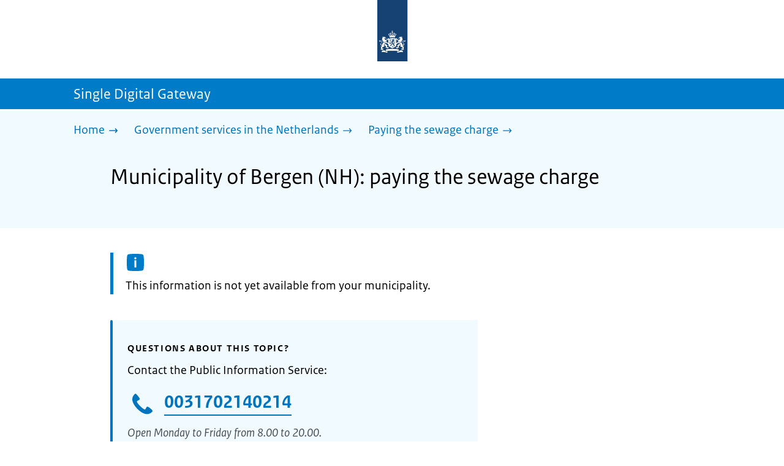

--- FILE ---
content_type: text/html; charset=utf-8
request_url: https://sdg.government.nl/government-services-in-the-netherlands/paying-the-sewage-charge/municipality-bergen-nh
body_size: 8568
content:
<!DOCTYPE html><html lang="en" class="no-js"><head><meta charSet="utf-8"/><meta name="viewport" content="width=device-width, initial-scale=1"/><link rel="preload" href="/logo-ro-v6.svg" as="image"/><link rel="preload" href="/logo-your-europe-blue.svg" as="image"/><link rel="stylesheet" href="/_next/static/css/3d34e58fa99bc87f.css" nonce="mtlt9tjiWGnKZX-MuV3xjBWdJ1frLTWK" data-precedence="next"/><link rel="stylesheet" href="/_next/static/css/a474b92a4cd77982.css" nonce="mtlt9tjiWGnKZX-MuV3xjBWdJ1frLTWK" data-precedence="next"/><link rel="stylesheet" href="/_next/static/css/98a76862185ac347.css" nonce="mtlt9tjiWGnKZX-MuV3xjBWdJ1frLTWK" data-precedence="next"/><link rel="stylesheet" href="/_next/static/css/7dedce01c0cf5926.css" nonce="mtlt9tjiWGnKZX-MuV3xjBWdJ1frLTWK" data-precedence="next"/><link rel="stylesheet" href="/_next/static/css/d29434e93628b3e3.css" nonce="mtlt9tjiWGnKZX-MuV3xjBWdJ1frLTWK" data-precedence="next"/><link rel="stylesheet" href="/_next/static/css/bfa42dff0d964d1b.css" nonce="mtlt9tjiWGnKZX-MuV3xjBWdJ1frLTWK" data-precedence="next"/><link rel="stylesheet" href="/_next/static/css/f2725a70109ac7a0.css" nonce="mtlt9tjiWGnKZX-MuV3xjBWdJ1frLTWK" data-precedence="next"/><link rel="stylesheet" href="/_next/static/css/4eadd1789fe54b0d.css" nonce="mtlt9tjiWGnKZX-MuV3xjBWdJ1frLTWK" data-precedence="next"/><link rel="stylesheet" href="/_next/static/css/51ec26a50e0f7052.css" nonce="mtlt9tjiWGnKZX-MuV3xjBWdJ1frLTWK" data-precedence="next"/><link rel="stylesheet" href="/_next/static/css/d8a79839357280b5.css" nonce="mtlt9tjiWGnKZX-MuV3xjBWdJ1frLTWK" data-precedence="next"/><link rel="stylesheet" href="/_next/static/css/a18e4877203b6325.css" nonce="mtlt9tjiWGnKZX-MuV3xjBWdJ1frLTWK" data-precedence="next"/><link rel="stylesheet" href="/_next/static/css/8b89ff8fe39f0c8b.css" nonce="mtlt9tjiWGnKZX-MuV3xjBWdJ1frLTWK" data-precedence="next"/><link rel="preload" as="script" fetchPriority="low" nonce="mtlt9tjiWGnKZX-MuV3xjBWdJ1frLTWK" href="/_next/static/chunks/webpack-bbc8b43cc1e4ec69.js"/><script src="/_next/static/chunks/cf2a0502-62b74ec6d99a3d0f.js" async="" nonce="mtlt9tjiWGnKZX-MuV3xjBWdJ1frLTWK"></script><script src="/_next/static/chunks/4322-0f266d9cc5494d1a.js" async="" nonce="mtlt9tjiWGnKZX-MuV3xjBWdJ1frLTWK"></script><script src="/_next/static/chunks/main-app-05d0e9389fab242a.js" async="" nonce="mtlt9tjiWGnKZX-MuV3xjBWdJ1frLTWK"></script><script src="/_next/static/chunks/4311-2129f1a726c38c1b.js" async="" nonce="mtlt9tjiWGnKZX-MuV3xjBWdJ1frLTWK"></script><script src="/_next/static/chunks/6360-1084892427096d21.js" async="" nonce="mtlt9tjiWGnKZX-MuV3xjBWdJ1frLTWK"></script><script src="/_next/static/chunks/7153-51d1add641abfd44.js" async="" nonce="mtlt9tjiWGnKZX-MuV3xjBWdJ1frLTWK"></script><script src="/_next/static/chunks/5455-cc047adee9e2136a.js" async="" nonce="mtlt9tjiWGnKZX-MuV3xjBWdJ1frLTWK"></script><script src="/_next/static/chunks/app/error-4aee7bb2eec95ee6.js" async="" nonce="mtlt9tjiWGnKZX-MuV3xjBWdJ1frLTWK"></script><script src="/_next/static/chunks/fd45b701-b83d65742d92dd48.js" async="" nonce="mtlt9tjiWGnKZX-MuV3xjBWdJ1frLTWK"></script><script src="/_next/static/chunks/4246-84513b5050c18c2a.js" async="" nonce="mtlt9tjiWGnKZX-MuV3xjBWdJ1frLTWK"></script><script src="/_next/static/chunks/4539-bb3cb92bc688d21a.js" async="" nonce="mtlt9tjiWGnKZX-MuV3xjBWdJ1frLTWK"></script><script src="/_next/static/chunks/1481-bc8c7d9409a1e907.js" async="" nonce="mtlt9tjiWGnKZX-MuV3xjBWdJ1frLTWK"></script><script src="/_next/static/chunks/8472-6ff9f0a85cf7bd3a.js" async="" nonce="mtlt9tjiWGnKZX-MuV3xjBWdJ1frLTWK"></script><script src="/_next/static/chunks/8296-787485c2760cdf74.js" async="" nonce="mtlt9tjiWGnKZX-MuV3xjBWdJ1frLTWK"></script><script src="/_next/static/chunks/app/single-digital-gateway/%5B...product%5D/page-f2018de77e8bb499.js" async="" nonce="mtlt9tjiWGnKZX-MuV3xjBWdJ1frLTWK"></script><link rel="manifest" href="/api/manifest?v=3"/><meta name="google-site-verification" content="hVduhfEiD9eYPXDwn1XkZYiAB0kq_nN7YPgbBxJ_2ig"/><link rel="icon" href="/favicon.ico?v=2" sizes="any"/><link rel="icon" href="/favicon.svg" type="image/svg+xml"/><link rel="apple-touch-icon" href="/apple-touch-icon.png"/><title>Municipality of Bergen (NH): paying the sewage charge | Single Digital Gateway</title><meta name="description" content="Paying rioolheffing (sewage charge) for your wastewater and for rainwater that ends up in the sewer. The sewage charge is collected by the municipality."/><link rel="canonical" href="https://sdg.government.nl/government-services-in-the-netherlands/paying-the-sewage-charge/municipality-bergen-nh"/><meta name="robots" content="noindex,follow"/><meta property="og:title" content="Municipality of Bergen (NH): paying the sewage charge | Single Digital Gateway"/><meta property="og:description" content="Paying rioolheffing (sewage charge) for your wastewater and for rainwater that ends up in the sewer. The sewage charge is collected by the municipality."/><meta property="og:url" content="https://sdg.government.nl/government-services-in-the-netherlands/paying-the-sewage-charge/municipality-bergen-nh"/><meta property="og:type" content="website"/><meta property="og:image" content="https://sdg.government.nl/ro-home-bookmark-300x300.png"/><meta property="og:image:alt" content="Logo Government"/><meta property="og:image:width" content="300"/><meta property="og:image:height" content="300"/><meta class="elastic" name="ftg_type" content="Call to action pagina"/><meta class="elastic" name="informatietype" content="Webpagina"/><meta name="DCTERMS.title" content="Municipality of Bergen (NH): paying the sewage charge | Single Digital Gateway"/><meta name="DCTERMS.description" content="Paying rioolheffing (sewage charge) for your wastewater and for rainwater that ends up in the sewer. The sewage charge is collected by the municipality."/><meta name="DCTERMS.language" title="XSD.language" content="en"/><meta name="DCTERMS.identifier" title="XSD.anyURI" content="https://sdg.government.nl/government-services-in-the-netherlands/paying-the-sewage-charge/municipality-bergen-nh"/><meta name="OVERHEID.authority" title="RIJKSOVERHEID.Organisatie" content="Ministerie van Binnenlandse Zaken en Koninkrijksrelaties"/><meta name="DCTERMS.creator" title="RIJKSOVERHEID.Organisatie" content="Ministerie van Algemene Zaken"/><meta name="DCTERMS.publisher" title="RIJKSOVERHEID.Organisatie" content="Ministerie van Algemene Zaken"/><meta name="DCTERMS.rightsHolder" title="RIJKSOVERHEID.Organisatie" content="Ministerie van Algemene Zaken"/><meta name="DCTERMS.rights" content="CC0 1.0 Universal"/><meta name="DCTERMS.issued" title="XSD.dateTime" content="2022-12-08T14:10"/><meta name="DCTERMS.available" title="DCTERMS.Period" content="start=2022-12-08;"/><meta name="DCTERMS.modified" title="XSD.dateTime" content="2024-08-12T11:36"/><meta name="DCTERMS.type" title="RIJKSOVERHEID.Informatietype" content="Webpagina"/><meta name="sdg-tag" content="sdg"/><meta name="DC.ISO3166" content="NL"/><meta name="DC.Service" content="information"/><meta name="policy-code" content="D1"/><script nonce="mtlt9tjiWGnKZX-MuV3xjBWdJ1frLTWK">document.documentElement.className = document.documentElement.className.replace('no-js','js');</script><script src="/_next/static/chunks/polyfills-42372ed130431b0a.js" noModule="" nonce="mtlt9tjiWGnKZX-MuV3xjBWdJ1frLTWK"></script></head><body class=" __className_ddd84e"><div hidden=""><!--$--><!--/$--></div><script type="application/ld+json" id="web-page-jsonld">{"@context":"https://schema.org","@type":"WebPage","url":"https://sdg.government.nl/government-services-in-the-netherlands/paying-the-sewage-charge/municipality-bergen-nh","name":"Municipality of Bergen (NH): paying the sewage charge | Single Digital Gateway","description":"Paying rioolheffing (sewage charge) for your wastewater and for rainwater that ends up in the sewer. The sewage charge is collected by the municipality.","inLanguage":"en","datePublished":"2022-12-08T14:10","dateModified":"2024-08-12T11:36","isPartOf":{"@id":"https://sdg.government.nl/#website"},"breadcrumb":{"@id":"https://sdg.government.nl/government-services-in-the-netherlands/paying-the-sewage-charge/municipality-bergen-nh/#breadcrumb"}}</script><div id="p1o-app" class="page-wrapper"><header><div class="Button_wrapper__uxyTQ Header_skipLink__FWZ6H "><a href="#first-content" class="Button_button__SAWZM   ">Go to content</a></div><div class="Logo_logo__jeuY3"><a href="/" class="Logo_imageWrapper__mQbtA"><img alt="Logo Government" loading="eager" width="160" height="100" decoding="async" src="/logo-ro-v6.svg"/><span class="sr-only">To the homepage of sdg.government.nl</span></a></div><div class="Navigation_navigation__nRTJz layout-wrapper"><ul class="Navigation_navbar__GCdTR"></ul></div><div class="component-wrapper-no-margin"></div><div class="TitleBar_bar__NT_tt"><span class="layout-wrapper TitleBar_title__XwMY5 ">Single Digital Gateway</span></div></header><nav aria-label="Breadcrumb" class="colored-background  Breadcrumb_container__gMdPC"><div class="layout-wrapper Breadcrumb_wrapper__m73Iu"><ul class="Breadcrumb_breadCrumbList__cjuUK"><li><a href="/" aria-label="Home"><span class="Breadcrumb_text__560xQ">Home</span><svg xmlns="http://www.w3.org/2000/svg" viewBox="0 0 64 64" height="20" width="20" class="Icon_icon__hNQtl " aria-hidden="true"><path fill="#000" d="M43.714 44.896l-3.839-3.63 6.214-6.844-1.365.266H10.667v-5.261h34.057l1.365.208-6.339-6.902 3.839-3.628 11.703 12.952z"></path></svg></a></li><li><a href="/government-services-in-the-netherlands" aria-label="Government services in the Netherlands"><span class="Breadcrumb_text__560xQ">Government services in the Netherlands</span><svg xmlns="http://www.w3.org/2000/svg" viewBox="0 0 64 64" height="20" width="20" class="Icon_icon__hNQtl " aria-hidden="true"><path fill="#000" d="M43.675 44.88l-2.953-2.791 7.494-8.172-1.052.203H10.667v-4.047h36.497l1.052.161-7.682-8.32 2.953-2.794 11.807 12.977z"></path></svg></a></li><li><a aria-current="page" href="/government-services-in-the-netherlands/paying-the-sewage-charge" aria-label="Paying the sewage charge"><span class="Breadcrumb_text__560xQ">Paying the sewage charge</span><svg xmlns="http://www.w3.org/2000/svg" viewBox="0 0 64 64" height="20" width="20" class="Icon_icon__hNQtl " aria-hidden="true"><path fill="#000" d="M43.675 44.88l-2.953-2.791 7.494-8.172-1.052.203H10.667v-4.047h36.497l1.052.161-7.682-8.32 2.953-2.794 11.807 12.977z"></path></svg></a></li></ul></div></nav><script type="application/ld+json" id="breadcrumb-jsonld">{"@context":"https://schema.org","@type":"BreadcrumbList","@id":"https://sdg.government.nl/government-services-in-the-netherlands/paying-the-sewage-charge/municipality-bergen-nh/#breadcrumb","itemListElement":[{"@type":"ListItem","position":1,"name":"Home","item":"https://sdg.government.nl/"},{"@type":"ListItem","position":2,"name":"Government services in the Netherlands","item":"https://sdg.government.nl/government-services-in-the-netherlands"},{"@type":"ListItem","position":3,"name":"Paying the sewage charge","item":"https://sdg.government.nl/government-services-in-the-netherlands/paying-the-sewage-charge"}]}</script><main><div class="colored-background  ActionArea_ActionArea__vZzqj" data-testid="action-area"><div id="first-content" class="content-wrapper"><header class="ActionArea_title__aTS3p "><h1 class="ActionArea_pageTitle__IJO8a">Municipality of Bergen (NH): paying the sewage charge</h1></header></div></div><div class="content-wrapper" data-testid="sdg-content"><div class="component-wrapper content-small-wrapper"><div class="notification--info"><span class="sr-only">Information: </span>This information is not yet available from your municipality.</div><div class="component-wrapper"><div class="component-wrapper content-small-wrapper"><div class="colored-background ContactBlock_contactBlock__vIwZW "><h2>Questions about this topic?</h2><div class="RichText_container__QJWUn ContactBlock_contactText__AUe_G"><p>Contact the Public Information Service:</p></div><div class=""><div class="ContactItem_container__wZp6a  ContactBlock_contactItem__rsHWX"><div><svg xmlns="http://www.w3.org/2000/svg" viewBox="0 0 64 64" height="48" width="48" class="Icon_icon__hNQtl ContactItem_icon__jcQJl" role="img" aria-label="Telefoon"><title>Telefoon</title><path fill="#000" d="M42.5 36.489c-1.761 1.761-2.271 4.281-3.669 5.68-1.401 1.401-6.782-2.939-10.891-7-4.109-4.06-8.38-9.519-7-10.889 1.38-1.37 3.919-1.899 5.69-3.67 1.771-1.77-5.781-10.088-6.961-11.27a2.84 2.84 0 00-4.24.05c-7.799 7.8-6.169 18.52 5.68 31.07L22.641 42c12.55 11.859 23.269 13.489 31.069 5.69a2.853 2.853 0 000-4.25c-1.12-1.179-9.44-8.72-11.21-6.951z"></path></svg><a href="tel:0031702140214" class="ContactItem_link__t1rvM">0031702140214</a></div><div class="RichText_container__QJWUn ContactItem_subText__keRyp ContactBlock_contactItemSubText__tkvCm"><p>Open Monday to Friday from 8.00 to 20.00. </p><p><a href="https://www.government.nl/contact">More contact options</a></p></div></div></div><div></div></div></div></div></div></div></main><footer class="BrFooter_wrapperWithExtraFooterBar__Y0Or1"><div id="surveyContent"></div><div class="layout-wrapper"><div class="YourEuropeFeedbackBar_container__DctCW"><section class="content-wrapper" aria-live="polite" aria-label="Feedback"><h2 class="YourEuropeFeedbackBar_intro__vz6_d">Was this information useful for you?</h2><div class="Button_wrapper__uxyTQ  "><a href="https://europa.eu/youreurope/information-service-feedback/index_en.htm?ft=no&amp;lang=en&amp;referrer=https://sdg.government.nl/government-services-in-the-netherlands/paying-the-sewage-charge/municipality-bergen-nh" class="Button_button__SAWZM Button_callToAction__RSn4I  ">Rate this page<span class="Button_arrowRight__QM8Ij" data-testid="anchorArrowRight"><svg xmlns="http://www.w3.org/2000/svg" viewBox="0 0 64 64" height="25" width="25" class="Icon_icon__hNQtl " aria-hidden="true"><path fill="white" d="M43.714 44.896l-3.839-3.63 6.214-6.844-1.365.266H10.667v-5.261h34.057l1.365.208-6.339-6.902 3.839-3.628 11.703 12.952z"></path></svg></span></a></div></section></div></div><div class="OrganizationFooter_footer__3I2L7"><div class="layout-wrapper OrganizationFooter_container__tJrUN"><div class="OrganizationFooter_logo__9t4yu"><a href="https://europa.eu/youreurope/index_en.htm" class="Logo_imageWrapper__mQbtA"><img alt="European Union&#x27;s Your Europe logo" loading="eager" width="250" height="75" decoding="async" src="/logo-your-europe-blue.svg"/><span class="sr-only">Go to the European Union&#x27;s Your Europe portal homepage</span></a></div></div></div><div class="PayOff_payOff__kzCDk Footer_payOff__n8mNy"><div class="PayOff_wrapper__XUy_4 layout-wrapper"><div><span>Single Digital Gateway</span></div></div></div><div class="Footer_navigation__v9fcc"><button class="Footer_button__V0FwT" aria-expanded="false"><svg xmlns="http://www.w3.org/2000/svg" viewBox="0 0 64 64" height="20" width="20" class="Icon_icon__hNQtl Footer_icon__YLUw0" aria-hidden="true"><path fill="#000" d="M13.086 36.559v-9.215h14.211V13.137h9.312v14.207h14.305v9.215H36.609v14.305h-9.312V36.559H13.086z"></path></svg>About this website</button><div class="layout-wrapper Footer_expandableContent__DcPUK " data-testid="showNav-content"><div class="component-wrapper-no-margin"><ul><li><a href="/about-the-website">About this website</a></li></ul></div></div></div><div class="layout-wrapper"><div class="LanguageSelector_languageWrapper__Cbei1" lang="nl" dir="ltr"><span class="LanguageSelector_text__AJsuk">Deze website in het </span><a href="https://sdg.rijksoverheid.nl" class="LanguageSelector_button__nHhEF">Nederlands</a></div></div></footer></div><!--$--><!--/$--><script src="/_next/static/chunks/webpack-bbc8b43cc1e4ec69.js" nonce="mtlt9tjiWGnKZX-MuV3xjBWdJ1frLTWK" id="_R_" async=""></script><script nonce="mtlt9tjiWGnKZX-MuV3xjBWdJ1frLTWK">(self.__next_f=self.__next_f||[]).push([0])</script><script nonce="mtlt9tjiWGnKZX-MuV3xjBWdJ1frLTWK">self.__next_f.push([1,"1:\"$Sreact.fragment\"\n3:I[32909,[],\"\"]\n4:I[62553,[],\"\"]\n6:I[53360,[],\"OutletBoundary\"]\n7:\"$Sreact.suspense\"\n9:I[53360,[],\"ViewportBoundary\"]\nb:I[53360,[],\"MetadataBoundary\"]\nd:I[69807,[],\"\"]\ne:I[9990,[\"4311\",\"static/chunks/4311-2129f1a726c38c1b.js\",\"6360\",\"static/chunks/6360-1084892427096d21.js\",\"7153\",\"static/chunks/7153-51d1add641abfd44.js\",\"5455\",\"static/chunks/5455-cc047adee9e2136a.js\",\"8039\",\"static/chunks/app/error-4aee7bb2eec95ee6.js\"],\"default\"]\n10:I[58025,[],\"IconMark\"]\n:HL[\"/_next/static/css/3d34e58fa99bc87f.css\",\"style\",{\"nonce\":\"mtlt9tjiWGnKZX-MuV3xjBWdJ1frLTWK\"}]\n:HL[\"/_next/static/media/3b915b92ecaa9e36.p.woff2\",\"font\",{\"crossOrigin\":\"\",\"nonce\":\"mtlt9tjiWGnKZX-MuV3xjBWdJ1frLTWK\",\"type\":\"font/woff2\"}]\n:HL[\"/_next/static/media/61d42c00416bf818.p.woff2\",\"font\",{\"crossOrigin\":\"\",\"nonce\":\"mtlt9tjiWGnKZX-MuV3xjBWdJ1frLTWK\",\"type\":\"font/woff2\"}]\n:HL[\"/_next/static/media/8ac7a61535a117db.p.woff2\",\"font\",{\"crossOrigin\":\"\",\"nonce\":\"mtlt9tjiWGnKZX-MuV3xjBWdJ1frLTWK\",\"type\":\"font/woff2\"}]\n:HL[\"/_next/static/media/c61f4c0e2af2a350.p.woff2\",\"font\",{\"crossOrigin\":\"\",\"nonce\":\"mtlt9tjiWGnKZX-MuV3xjBWdJ1frLTWK\",\"type\":\"font/woff2\"}]\n:HL[\"/_next/static/media/f0d0e2c646081107.p.woff2\",\"font\",{\"crossOrigin\":\"\",\"nonce\":\"mtlt9tjiWGnKZX-MuV3xjBWdJ1frLTWK\",\"type\":\"font/woff2\"}]\n:HL[\"/_next/static/css/a474b92a4cd77982.css\",\"style\",{\"nonce\":\"mtlt9tjiWGnKZX-MuV3xjBWdJ1frLTWK\"}]\n:HL[\"/_next/static/css/98a76862185ac347.css\",\"style\",{\"nonce\":\"mtlt9tjiWGnKZX-MuV3xjBWdJ1frLTWK\"}]\n:HL[\"/_next/static/css/7dedce01c0cf5926.css\",\"style\",{\"nonce\":\"mtlt9tjiWGnKZX-MuV3xjBWdJ1frLTWK\"}]\n:HL[\"/_next/static/css/d29434e93628b3e3.css\",\"style\",{\"nonce\":\"mtlt9tjiWGnKZX-MuV3xjBWdJ1frLTWK\"}]\n:HL[\"/_next/static/css/bfa42dff0d964d1b.css\",\"style\",{\"nonce\":\"mtlt9tjiWGnKZX-MuV3xjBWdJ1frLTWK\"}]\n:HL[\"/_next/static/css/f2725a70109ac7a0.css\",\"style\",{\"nonce\":\"mtlt9tjiWGnKZX-MuV3xjBWdJ1frLTWK\"}]\n:HL[\"/_next/static/css/4eadd1789fe54b0d.css\",\"style\",{\"nonce\":\"mtlt9tjiWGnKZX-MuV3xjBWdJ1frLTWK\"}]\n:HL[\"/_next/static/css/51ec26a50e0f7052.css\",\"style\",{\"nonce\":\"mtlt9tjiWGnKZX-MuV3xjBWdJ1frLTWK\"}]\n:HL[\"/_next/static/css/d8a79839357280b5.css\",\"style\",{\"nonce\":\"mtlt9tjiWGnKZX-MuV3xjBWdJ1frLTWK\"}]\n:HL[\"/_next/static/css/a18e4877203b6325.css\",\"style\",{\"nonce\":\"mtlt9tjiWGnKZX-MuV3xjBWdJ1frLTWK\"}]\n:HL[\"/_next/static/css/8b89ff8fe39f0c8b.css\",\"style\",{\"nonce\":\"mtlt9tjiWGnKZX-MuV3xjBWdJ1frLTWK\"}]\n"])</script><script nonce="mtlt9tjiWGnKZX-MuV3xjBWdJ1frLTWK">self.__next_f.push([1,"0:{\"P\":null,\"b\":\"Z00fwxzJVV82lzWtbYslA\",\"c\":[\"\",\"government-services-in-the-netherlands\",\"paying-the-sewage-charge\",\"municipality-bergen-nh\"],\"q\":\"\",\"i\":false,\"f\":[[[\"\",{\"children\":[\"single-digital-gateway\",{\"children\":[[\"product\",\"government-services-in-the-netherlands/paying-the-sewage-charge/municipality-bergen-nh\",\"c\"],{\"children\":[\"__PAGE__\",{}]}]}]},\"$undefined\",\"$undefined\",true],[[\"$\",\"$1\",\"c\",{\"children\":[[[\"$\",\"link\",\"0\",{\"rel\":\"stylesheet\",\"href\":\"/_next/static/css/3d34e58fa99bc87f.css\",\"precedence\":\"next\",\"crossOrigin\":\"$undefined\",\"nonce\":\"mtlt9tjiWGnKZX-MuV3xjBWdJ1frLTWK\"}]],\"$L2\"]}],{\"children\":[[\"$\",\"$1\",\"c\",{\"children\":[null,[\"$\",\"$L3\",null,{\"parallelRouterKey\":\"children\",\"error\":\"$undefined\",\"errorStyles\":\"$undefined\",\"errorScripts\":\"$undefined\",\"template\":[\"$\",\"$L4\",null,{}],\"templateStyles\":\"$undefined\",\"templateScripts\":\"$undefined\",\"notFound\":\"$undefined\",\"forbidden\":\"$undefined\",\"unauthorized\":\"$undefined\"}]]}],{\"children\":[[\"$\",\"$1\",\"c\",{\"children\":[null,[\"$\",\"$L3\",null,{\"parallelRouterKey\":\"children\",\"error\":\"$undefined\",\"errorStyles\":\"$undefined\",\"errorScripts\":\"$undefined\",\"template\":[\"$\",\"$L4\",null,{}],\"templateStyles\":\"$undefined\",\"templateScripts\":\"$undefined\",\"notFound\":\"$undefined\",\"forbidden\":\"$undefined\",\"unauthorized\":\"$undefined\"}]]}],{\"children\":[[\"$\",\"$1\",\"c\",{\"children\":[\"$L5\",[[\"$\",\"link\",\"0\",{\"rel\":\"stylesheet\",\"href\":\"/_next/static/css/a474b92a4cd77982.css\",\"precedence\":\"next\",\"crossOrigin\":\"$undefined\",\"nonce\":\"mtlt9tjiWGnKZX-MuV3xjBWdJ1frLTWK\"}],[\"$\",\"link\",\"1\",{\"rel\":\"stylesheet\",\"href\":\"/_next/static/css/98a76862185ac347.css\",\"precedence\":\"next\",\"crossOrigin\":\"$undefined\",\"nonce\":\"mtlt9tjiWGnKZX-MuV3xjBWdJ1frLTWK\"}],[\"$\",\"link\",\"2\",{\"rel\":\"stylesheet\",\"href\":\"/_next/static/css/7dedce01c0cf5926.css\",\"precedence\":\"next\",\"crossOrigin\":\"$undefined\",\"nonce\":\"mtlt9tjiWGnKZX-MuV3xjBWdJ1frLTWK\"}],[\"$\",\"link\",\"3\",{\"rel\":\"stylesheet\",\"href\":\"/_next/static/css/d29434e93628b3e3.css\",\"precedence\":\"next\",\"crossOrigin\":\"$undefined\",\"nonce\":\"mtlt9tjiWGnKZX-MuV3xjBWdJ1frLTWK\"}],[\"$\",\"link\",\"4\",{\"rel\":\"stylesheet\",\"href\":\"/_next/static/css/bfa42dff0d964d1b.css\",\"precedence\":\"next\",\"crossOrigin\":\"$undefined\",\"nonce\":\"mtlt9tjiWGnKZX-MuV3xjBWdJ1frLTWK\"}],[\"$\",\"link\",\"5\",{\"rel\":\"stylesheet\",\"href\":\"/_next/static/css/f2725a70109ac7a0.css\",\"precedence\":\"next\",\"crossOrigin\":\"$undefined\",\"nonce\":\"mtlt9tjiWGnKZX-MuV3xjBWdJ1frLTWK\"}],[\"$\",\"link\",\"6\",{\"rel\":\"stylesheet\",\"href\":\"/_next/static/css/4eadd1789fe54b0d.css\",\"precedence\":\"next\",\"crossOrigin\":\"$undefined\",\"nonce\":\"mtlt9tjiWGnKZX-MuV3xjBWdJ1frLTWK\"}],[\"$\",\"link\",\"7\",{\"rel\":\"stylesheet\",\"href\":\"/_next/static/css/51ec26a50e0f7052.css\",\"precedence\":\"next\",\"crossOrigin\":\"$undefined\",\"nonce\":\"mtlt9tjiWGnKZX-MuV3xjBWdJ1frLTWK\"}],[\"$\",\"link\",\"8\",{\"rel\":\"stylesheet\",\"href\":\"/_next/static/css/d8a79839357280b5.css\",\"precedence\":\"next\",\"crossOrigin\":\"$undefined\",\"nonce\":\"mtlt9tjiWGnKZX-MuV3xjBWdJ1frLTWK\"}],[\"$\",\"link\",\"9\",{\"rel\":\"stylesheet\",\"href\":\"/_next/static/css/a18e4877203b6325.css\",\"precedence\":\"next\",\"crossOrigin\":\"$undefined\",\"nonce\":\"mtlt9tjiWGnKZX-MuV3xjBWdJ1frLTWK\"}],[\"$\",\"link\",\"10\",{\"rel\":\"stylesheet\",\"href\":\"/_next/static/css/8b89ff8fe39f0c8b.css\",\"precedence\":\"next\",\"crossOrigin\":\"$undefined\",\"nonce\":\"mtlt9tjiWGnKZX-MuV3xjBWdJ1frLTWK\"}]],[\"$\",\"$L6\",null,{\"children\":[\"$\",\"$7\",null,{\"name\":\"Next.MetadataOutlet\",\"children\":\"$@8\"}]}]]}],{},null,false,false]},null,false,false]},null,false,false]},null,false,false],[\"$\",\"$1\",\"h\",{\"children\":[null,[\"$\",\"$L9\",null,{\"children\":\"$La\"}],[\"$\",\"div\",null,{\"hidden\":true,\"children\":[\"$\",\"$Lb\",null,{\"children\":[\"$\",\"$7\",null,{\"name\":\"Next.Metadata\",\"children\":\"$Lc\"}]}]}],null]}],false]],\"m\":\"$undefined\",\"G\":[\"$d\",[]],\"S\":false}\n"])</script><script nonce="mtlt9tjiWGnKZX-MuV3xjBWdJ1frLTWK">self.__next_f.push([1,"2:[\"$\",\"html\",null,{\"lang\":\"en\",\"className\":\"no-js\",\"children\":[\"$\",\"$L3\",null,{\"parallelRouterKey\":\"children\",\"error\":\"$e\",\"errorStyles\":[[\"$\",\"link\",\"0\",{\"rel\":\"stylesheet\",\"href\":\"/_next/static/css/d29434e93628b3e3.css\",\"precedence\":\"next\",\"crossOrigin\":\"$undefined\",\"nonce\":\"mtlt9tjiWGnKZX-MuV3xjBWdJ1frLTWK\"}],[\"$\",\"link\",\"1\",{\"rel\":\"stylesheet\",\"href\":\"/_next/static/css/7dedce01c0cf5926.css\",\"precedence\":\"next\",\"crossOrigin\":\"$undefined\",\"nonce\":\"mtlt9tjiWGnKZX-MuV3xjBWdJ1frLTWK\"}],[\"$\",\"link\",\"2\",{\"rel\":\"stylesheet\",\"href\":\"/_next/static/css/bfa42dff0d964d1b.css\",\"precedence\":\"next\",\"crossOrigin\":\"$undefined\",\"nonce\":\"mtlt9tjiWGnKZX-MuV3xjBWdJ1frLTWK\"}],[\"$\",\"link\",\"3\",{\"rel\":\"stylesheet\",\"href\":\"/_next/static/css/a474b92a4cd77982.css\",\"precedence\":\"next\",\"crossOrigin\":\"$undefined\",\"nonce\":\"mtlt9tjiWGnKZX-MuV3xjBWdJ1frLTWK\"}]],\"errorScripts\":[],\"template\":[\"$\",\"$L4\",null,{}],\"templateStyles\":\"$undefined\",\"templateScripts\":\"$undefined\",\"notFound\":[\"$Lf\",[[\"$\",\"link\",\"0\",{\"rel\":\"stylesheet\",\"href\":\"/_next/static/css/d29434e93628b3e3.css\",\"precedence\":\"next\",\"crossOrigin\":\"$undefined\",\"nonce\":\"mtlt9tjiWGnKZX-MuV3xjBWdJ1frLTWK\"}],[\"$\",\"link\",\"1\",{\"rel\":\"stylesheet\",\"href\":\"/_next/static/css/a474b92a4cd77982.css\",\"precedence\":\"next\",\"crossOrigin\":\"$undefined\",\"nonce\":\"mtlt9tjiWGnKZX-MuV3xjBWdJ1frLTWK\"}],[\"$\",\"link\",\"2\",{\"rel\":\"stylesheet\",\"href\":\"/_next/static/css/7dedce01c0cf5926.css\",\"precedence\":\"next\",\"crossOrigin\":\"$undefined\",\"nonce\":\"mtlt9tjiWGnKZX-MuV3xjBWdJ1frLTWK\"}],[\"$\",\"link\",\"3\",{\"rel\":\"stylesheet\",\"href\":\"/_next/static/css/bfa42dff0d964d1b.css\",\"precedence\":\"next\",\"crossOrigin\":\"$undefined\",\"nonce\":\"mtlt9tjiWGnKZX-MuV3xjBWdJ1frLTWK\"}],[\"$\",\"link\",\"4\",{\"rel\":\"stylesheet\",\"href\":\"/_next/static/css/98a76862185ac347.css\",\"precedence\":\"next\",\"crossOrigin\":\"$undefined\",\"nonce\":\"mtlt9tjiWGnKZX-MuV3xjBWdJ1frLTWK\"}]]],\"forbidden\":\"$undefined\",\"unauthorized\":\"$undefined\"}]}]\n"])</script><script nonce="mtlt9tjiWGnKZX-MuV3xjBWdJ1frLTWK">self.__next_f.push([1,"a:[[\"$\",\"meta\",\"0\",{\"charSet\":\"utf-8\"}],[\"$\",\"meta\",\"1\",{\"name\":\"viewport\",\"content\":\"width=device-width, initial-scale=1\"}]]\n8:null\nc:[[\"$\",\"link\",\"0\",{\"rel\":\"manifest\",\"href\":\"/api/manifest?v=3\",\"crossOrigin\":\"$undefined\"}],[\"$\",\"meta\",\"1\",{\"name\":\"google-site-verification\",\"content\":\"hVduhfEiD9eYPXDwn1XkZYiAB0kq_nN7YPgbBxJ_2ig\"}],[\"$\",\"link\",\"2\",{\"rel\":\"icon\",\"href\":\"/favicon.ico?v=2\",\"sizes\":\"any\"}],[\"$\",\"link\",\"3\",{\"rel\":\"icon\",\"href\":\"/favicon.svg\",\"type\":\"image/svg+xml\"}],[\"$\",\"link\",\"4\",{\"rel\":\"apple-touch-icon\",\"href\":\"/apple-touch-icon.png\"}],[\"$\",\"$L10\",\"5\",{}]]\n"])</script><script nonce="mtlt9tjiWGnKZX-MuV3xjBWdJ1frLTWK">self.__next_f.push([1,"11:I[78691,[\"1324\",\"static/chunks/fd45b701-b83d65742d92dd48.js\",\"4311\",\"static/chunks/4311-2129f1a726c38c1b.js\",\"6360\",\"static/chunks/6360-1084892427096d21.js\",\"4246\",\"static/chunks/4246-84513b5050c18c2a.js\",\"4539\",\"static/chunks/4539-bb3cb92bc688d21a.js\",\"1481\",\"static/chunks/1481-bc8c7d9409a1e907.js\",\"7153\",\"static/chunks/7153-51d1add641abfd44.js\",\"5455\",\"static/chunks/5455-cc047adee9e2136a.js\",\"8472\",\"static/chunks/8472-6ff9f0a85cf7bd3a.js\",\"8296\",\"static/chunks/8296-787485c2760cdf74.js\",\"2461\",\"static/chunks/app/single-digital-gateway/%5B...product%5D/page-f2018de77e8bb499.js\"],\"PiwikMetaData\"]\n12:I[55492,[\"1324\",\"static/chunks/fd45b701-b83d65742d92dd48.js\",\"4311\",\"static/chunks/4311-2129f1a726c38c1b.js\",\"6360\",\"static/chunks/6360-1084892427096d21.js\",\"4246\",\"static/chunks/4246-84513b5050c18c2a.js\",\"4539\",\"static/chunks/4539-bb3cb92bc688d21a.js\",\"1481\",\"static/chunks/1481-bc8c7d9409a1e907.js\",\"7153\",\"static/chunks/7153-51d1add641abfd44.js\",\"5455\",\"static/chunks/5455-cc047adee9e2136a.js\",\"8472\",\"static/chunks/8472-6ff9f0a85cf7bd3a.js\",\"8296\",\"static/chunks/8296-787485c2760cdf74.js\",\"2461\",\"static/chunks/app/single-digital-gateway/%5B...product%5D/page-f2018de77e8bb499.js\"],\"PiwikProProvider\"]\n13:I[20134,[\"1324\",\"static/chunks/fd45b701-b83d65742d92dd48.js\",\"4311\",\"static/chunks/4311-2129f1a726c38c1b.js\",\"6360\",\"static/chunks/6360-1084892427096d21.js\",\"4246\",\"static/chunks/4246-84513b5050c18c2a.js\",\"4539\",\"static/chunks/4539-bb3cb92bc688d21a.js\",\"1481\",\"static/chunks/1481-bc8c7d9409a1e907.js\",\"7153\",\"static/chunks/7153-51d1add641abfd44.js\",\"5455\",\"static/chunks/5455-cc047adee9e2136a.js\",\"8472\",\"static/chunks/8472-6ff9f0a85cf7bd3a.js\",\"8296\",\"static/chunks/8296-787485c2760cdf74.js\",\"2461\",\"static/chunks/app/single-digital-gateway/%5B...product%5D/page-f2018de77e8bb499.js\"],\"default\"]\n"])</script><script nonce="mtlt9tjiWGnKZX-MuV3xjBWdJ1frLTWK">self.__next_f.push([1,"f:[[\"$\",\"head\",null,{\"children\":[[[\"$\",\"title\",null,{\"children\":\"Page not found | Single Digital Gateway\"}],\"\",[\"$\",\"link\",null,{\"rel\":\"canonical\",\"href\":\"https://sdg.government.nl/page-not-found\"}],[\"$\",\"meta\",null,{\"name\":\"robots\",\"content\":\"noindex,follow\"}],[[\"$\",\"meta\",null,{\"property\":\"og:title\",\"content\":\"Page not found | Single Digital Gateway\"}],\"\",[\"$\",\"meta\",null,{\"property\":\"og:url\",\"content\":\"https://sdg.government.nl/page-not-found\"}],[\"$\",\"meta\",null,{\"property\":\"og:type\",\"content\":\"website\"}],[\"$\",\"meta\",null,{\"property\":\"og:image\",\"content\":\"https://sdg.government.nl/ro-home-bookmark-300x300.png\"}],[\"$\",\"meta\",null,{\"property\":\"og:image:alt\",\"content\":\"Logo Government\"}],[\"$\",\"meta\",null,{\"property\":\"og:image:width\",\"content\":\"300\"}],[\"$\",\"meta\",null,{\"property\":\"og:image:height\",\"content\":\"300\"}]],\"\",null,[[\"$\",\"meta\",null,{\"name\":\"DCTERMS.title\",\"content\":\"Page not found | Single Digital Gateway\"}],\"\",[\"$\",\"meta\",null,{\"name\":\"DCTERMS.language\",\"title\":\"XSD.language\",\"content\":\"en\"}],[\"$\",\"meta\",null,{\"name\":\"DCTERMS.identifier\",\"title\":\"XSD.anyURI\",\"content\":\"https://sdg.government.nl/page-not-found\"}],[[\"$\",\"meta\",\"Ministerie van Algemene Zaken\",{\"name\":\"OVERHEID.authority\",\"title\":\"RIJKSOVERHEID.Organisatie\",\"content\":\"Ministerie van Algemene Zaken\"}]],[\"$\",\"meta\",null,{\"name\":\"DCTERMS.creator\",\"title\":\"RIJKSOVERHEID.Organisatie\",\"content\":\"Ministerie van Algemene Zaken\"}],[\"$\",\"meta\",null,{\"name\":\"DCTERMS.publisher\",\"title\":\"RIJKSOVERHEID.Organisatie\",\"content\":\"Ministerie van Algemene Zaken\"}],[\"$\",\"meta\",null,{\"name\":\"DCTERMS.rightsHolder\",\"title\":\"RIJKSOVERHEID.Organisatie\",\"content\":\"Ministerie van Algemene Zaken\"}],[\"$\",\"meta\",null,{\"name\":\"DCTERMS.rights\",\"content\":\"CC0 1.0 Universal\"}],[],[\"$\",\"meta\",null,{\"name\":\"DCTERMS.issued\",\"title\":\"XSD.dateTime\",\"content\":\"2022-05-21T10:48\"}],[\"$\",\"meta\",null,{\"name\":\"DCTERMS.available\",\"title\":\"DCTERMS.Period\",\"content\":\"start=2022-05-21;\"}],[\"$\",\"meta\",null,{\"name\":\"DCTERMS.modified\",\"title\":\"XSD.dateTime\",\"content\":\"2024-02-09T16:03\"}],null],null,[\"$\",\"$L11\",null,{\"metaData\":{\"title\":\"Page not found | Single Digital Gateway\",\"description\":\"\",\"canonical\":\"https://sdg.government.nl/page-not-found\",\"multipleAuthorities\":{\"keys\":\"AZ\",\"values\":[\"Ministerie van Algemene Zaken\"]},\"creator\":\"Ministerie van Algemene Zaken\",\"publisher\":\"Ministerie van Algemene Zaken\",\"rightsHolder\":\"Ministerie van Algemene Zaken\",\"issued\":\"2022-05-21T10:48\",\"modified\":\"2024-02-09T16:03\",\"originalAvailable\":\"$undefined\",\"available\":\"2022-05-21\",\"pageType\":null,\"language\":\"en\",\"sdgTag\":null,\"sdgContentType\":null,\"countries\":\"\",\"subjects\":[],\"ftgTypes\":\"\",\"partners\":\"\",\"noindex\":true,\"sdgPolicyCode\":null}}]],[\"$\",\"script\",null,{\"nonce\":\"mtlt9tjiWGnKZX-MuV3xjBWdJ1frLTWK\",\"dangerouslySetInnerHTML\":{\"__html\":\"document.documentElement.className = document.documentElement.className.replace('no-js','js');\"}}],false,false]}],[\"$\",\"body\",null,{\"className\":\" __className_ddd84e\",\"children\":[[\"$undefined\",\"$undefined\",[[\"$\",\"script\",\"web-page-jsonld\",{\"type\":\"application/ld+json\",\"id\":\"web-page-jsonld\",\"data-testid\":\"$undefined\",\"dangerouslySetInnerHTML\":{\"__html\":\"{\\\"@context\\\":\\\"https://schema.org\\\",\\\"@type\\\":\\\"WebPage\\\",\\\"url\\\":\\\"https://sdg.government.nl/page-not-found\\\",\\\"name\\\":\\\"Page not found | Single Digital Gateway\\\",\\\"inLanguage\\\":\\\"en\\\",\\\"datePublished\\\":\\\"2022-05-21T10:48\\\",\\\"dateModified\\\":\\\"2024-02-09T16:03\\\",\\\"isPartOf\\\":{\\\"@id\\\":\\\"https://sdg.government.nl/#website\\\"},\\\"breadcrumb\\\":{\\\"@id\\\":\\\"https://sdg.government.nl/page-not-found/#breadcrumb\\\"}}\"}}]],\"$undefined\"],[\"$\",\"$L12\",null,{\"containerId\":\"f2fc0d13-bd6a-4aa7-a8bc-2423b102201d\",\"containerUrl\":\"https://statistiek.rijksoverheid.nl\",\"nonce\":\"mtlt9tjiWGnKZX-MuV3xjBWdJ1frLTWK\",\"children\":[\"$\",\"$L13\",null,{\"language\":\"en\",\"toggles\":{\"piwikAsync\":true,\"contactMenu\":false,\"mijnOverheidMenu\":false,\"environmentType\":\"P\",\"environmentIndicator\":false,\"search\":false,\"searchUseJS\":true,\"travelAdvice\":false,\"embassies\":false,\"singleDigitalGateway\":true,\"singleDigitalGatewayOrganisations\":{\"municipality\":true,\"province\":true,\"waterAuthority\":true},\"allowSearchIndexing\":false,\"informationOfficerPage\":false,\"informationOfficerMetaInformationBlock\":true,\"entryModal\":false,\"languageSelector\":true,\"contactForm\":true,\"contactFormType\":\"LIV\",\"blueNavigationIconFilter\":true},\"cmsRequest\":false,\"translationUrl\":\"https://sdg.rijksoverheid.nl\",\"prettyUrl\":\"sdg.government.nl\",\"isNoJsPage\":false,\"requireNoJsRedirect\":false,\"skipLinkTarget\":\"first-content\",\"entryModalCookieMaxAge\":null,\"baseUrl\":\"https://sdg.government.nl\",\"children\":[\"$undefined\",\"$L14\"]}]}]]}]]\n"])</script><script nonce="mtlt9tjiWGnKZX-MuV3xjBWdJ1frLTWK">self.__next_f.push([1,"15:I[29685,[\"1324\",\"static/chunks/fd45b701-b83d65742d92dd48.js\",\"4311\",\"static/chunks/4311-2129f1a726c38c1b.js\",\"6360\",\"static/chunks/6360-1084892427096d21.js\",\"4246\",\"static/chunks/4246-84513b5050c18c2a.js\",\"4539\",\"static/chunks/4539-bb3cb92bc688d21a.js\",\"1481\",\"static/chunks/1481-bc8c7d9409a1e907.js\",\"7153\",\"static/chunks/7153-51d1add641abfd44.js\",\"5455\",\"static/chunks/5455-cc047adee9e2136a.js\",\"8472\",\"static/chunks/8472-6ff9f0a85cf7bd3a.js\",\"8296\",\"static/chunks/8296-787485c2760cdf74.js\",\"2461\",\"static/chunks/app/single-digital-gateway/%5B...product%5D/page-f2018de77e8bb499.js\"],\"Footer\"]\n:HL[\"/logo-ro-v6.svg\",\"image\"]\n"])</script><script nonce="mtlt9tjiWGnKZX-MuV3xjBWdJ1frLTWK">self.__next_f.push([1,"14:[\"$\",\"div\",null,{\"id\":\"p1o-app\",\"className\":\"page-wrapper\",\"children\":[[\"$\",\"header\",null,{\"children\":[[\"$\",\"div\",null,{\"className\":\"Button_wrapper__uxyTQ Header_skipLink__FWZ6H \",\"children\":[\"$\",\"a\",null,{\"href\":\"#first-content\",\"className\":\"Button_button__SAWZM   \",\"ref\":\"$undefined\",\"children\":[\"Go to content\",\"$undefined\",\"$undefined\"]}]}],\"$undefined\",[\"$\",\"div\",null,{\"className\":\"Logo_logo__jeuY3\",\"children\":[\"$\",\"a\",null,{\"href\":\"/\",\"className\":\"Logo_imageWrapper__mQbtA\",\"children\":[[\"$\",\"img\",null,{\"alt\":\"Logo Government\",\"loading\":\"eager\",\"width\":160,\"height\":100,\"decoding\":\"async\",\"src\":\"/logo-ro-v6.svg\"}],[\"$\",\"span\",null,{\"className\":\"sr-only\",\"children\":\"To the homepage of sdg.government.nl\"}],\"\"]}]}],\"$undefined\",\"$undefined\",[\"$\",\"div\",null,{\"className\":\"TitleBar_bar__NT_tt\",\"children\":[\"$\",\"span\",null,{\"className\":\"layout-wrapper TitleBar_title__XwMY5 \",\"children\":\"Single Digital Gateway\"}]}],\"$undefined\"]}],[\"$\",\"nav\",null,{\"aria-label\":\"Breadcrumb\",\"className\":\"colored-background  Breadcrumb_container__gMdPC\",\"children\":[\"$\",\"div\",null,{\"className\":\"layout-wrapper Breadcrumb_wrapper__m73Iu\",\"children\":[\"$\",\"ul\",null,{\"className\":\"Breadcrumb_breadCrumbList__cjuUK\",\"children\":[[\"$\",\"li\",\"/\",{\"children\":[\"$\",\"a\",null,{\"aria-current\":\"page\",\"href\":\"/\",\"aria-label\":\"Home\",\"children\":[[\"$\",\"span\",null,{\"className\":\"Breadcrumb_text__560xQ\",\"children\":\"Home\"}],[\"$\",\"svg\",null,{\"xmlns\":\"http://www.w3.org/2000/svg\",\"viewBox\":\"0 0 64 64\",\"height\":20,\"width\":20,\"className\":\"Icon_icon__hNQtl \",\"role\":null,\"aria-label\":null,\"aria-hidden\":true,\"children\":[false,\"$undefined\",[\"$\",\"path\",null,{\"fill\":\"#000\",\"d\":\"M43.714 44.896l-3.839-3.63 6.214-6.844-1.365.266H10.667v-5.261h34.057l1.365.208-6.339-6.902 3.839-3.628 11.703 12.952z\"}]]}]]}]}]]}]}]}],[\"$\",\"main\",null,{\"children\":[\"$\",\"div\",null,{\"className\":\"colored-background  ActionArea_ActionArea__vZzqj\",\"data-testid\":\"action-area\",\"children\":[\"$\",\"div\",null,{\"id\":\"first-content\",\"className\":\"content-wrapper\",\"children\":[[\"$\",\"header\",null,{\"className\":\"ActionArea_title__aTS3p \",\"children\":[[\"$\",\"h1\",null,{\"aria-live\":null,\"aria-atomic\":null,\"className\":\"ActionArea_pageTitle__IJO8a\",\"children\":[false,\"Page not found\"]}],\"$undefined\"]}],\"$undefined\",\"$undefined\",\"$undefined\",[\"$\",\"div\",null,{\"className\":\"ActionArea_content__mZjTO\",\"children\":[\"$\",\"div\",null,{\"className\":\"component-wrapper content-small-wrapper\",\"children\":[\"$\",\"div\",null,{\"data-testid\":\"$undefined\",\"className\":\"RichText_container__QJWUn \",\"dangerouslySetInnerHTML\":{\"__html\":\"\u003cp\u003eWe can’t find the page you’re looking for. The page may no longer exist or the link may be incorrect.\u003c/p\u003e\\n\\n\u003cp\u003eTry to find what you’re looking for via the \u003ca href=\\\"/\\\"\u003ehomepage\u003c/a\u003e.\u003c/p\u003e\"}}]}]}],\"$undefined\"]}]}]}],[\"$\",\"$L15\",null,{\"signOff\":{\"title\":\"Single Digital Gateway\",\"text\":\"\"},\"translationUrl\":\"https://sdg.rijksoverheid.nl\",\"language\":\"en\",\"hasLanguageSelector\":true}]]}]\n"])</script><script nonce="mtlt9tjiWGnKZX-MuV3xjBWdJ1frLTWK">self.__next_f.push([1,"5:[[\"$\",\"head\",null,{\"children\":[[[\"$\",\"title\",null,{\"children\":\"Municipality of Bergen (NH): paying the sewage charge | Single Digital Gateway\"}],[\"$\",\"meta\",null,{\"name\":\"description\",\"content\":\"Paying rioolheffing (sewage charge) for your wastewater and for rainwater that ends up in the sewer. The sewage charge is collected by the municipality.\"}],[\"$\",\"link\",null,{\"rel\":\"canonical\",\"href\":\"https://sdg.government.nl/government-services-in-the-netherlands/paying-the-sewage-charge/municipality-bergen-nh\"}],[\"$\",\"meta\",null,{\"name\":\"robots\",\"content\":\"noindex,follow\"}],[[\"$\",\"meta\",null,{\"property\":\"og:title\",\"content\":\"Municipality of Bergen (NH): paying the sewage charge | Single Digital Gateway\"}],[\"$\",\"meta\",null,{\"property\":\"og:description\",\"content\":\"Paying rioolheffing (sewage charge) for your wastewater and for rainwater that ends up in the sewer. The sewage charge is collected by the municipality.\"}],[\"$\",\"meta\",null,{\"property\":\"og:url\",\"content\":\"https://sdg.government.nl/government-services-in-the-netherlands/paying-the-sewage-charge/municipality-bergen-nh\"}],[\"$\",\"meta\",null,{\"property\":\"og:type\",\"content\":\"website\"}],[\"$\",\"meta\",null,{\"property\":\"og:image\",\"content\":\"https://sdg.government.nl/ro-home-bookmark-300x300.png\"}],[\"$\",\"meta\",null,{\"property\":\"og:image:alt\",\"content\":\"Logo Government\"}],[\"$\",\"meta\",null,{\"property\":\"og:image:width\",\"content\":\"300\"}],[\"$\",\"meta\",null,{\"property\":\"og:image:height\",\"content\":\"300\"}]],[\"$\",\"meta\",null,{\"className\":\"elastic\",\"name\":\"ftg_type\",\"content\":\"Call to action pagina\"}],[\"$\",\"meta\",null,{\"className\":\"elastic\",\"name\":\"informatietype\",\"content\":\"Webpagina\"}],[[\"$\",\"meta\",null,{\"name\":\"DCTERMS.title\",\"content\":\"Municipality of Bergen (NH): paying the sewage charge | Single Digital Gateway\"}],[\"$\",\"meta\",null,{\"name\":\"DCTERMS.description\",\"content\":\"Paying rioolheffing (sewage charge) for your wastewater and for rainwater that ends up in the sewer. The sewage charge is collected by the municipality.\"}],[\"$\",\"meta\",null,{\"name\":\"DCTERMS.language\",\"title\":\"XSD.language\",\"content\":\"en\"}],[\"$\",\"meta\",null,{\"name\":\"DCTERMS.identifier\",\"title\":\"XSD.anyURI\",\"content\":\"https://sdg.government.nl/government-services-in-the-netherlands/paying-the-sewage-charge/municipality-bergen-nh\"}],[[\"$\",\"meta\",\"Ministerie van Binnenlandse Zaken en Koninkrijksrelaties\",{\"name\":\"OVERHEID.authority\",\"title\":\"RIJKSOVERHEID.Organisatie\",\"content\":\"Ministerie van Binnenlandse Zaken en Koninkrijksrelaties\"}]],[\"$\",\"meta\",null,{\"name\":\"DCTERMS.creator\",\"title\":\"RIJKSOVERHEID.Organisatie\",\"content\":\"Ministerie van Algemene Zaken\"}],[\"$\",\"meta\",null,{\"name\":\"DCTERMS.publisher\",\"title\":\"RIJKSOVERHEID.Organisatie\",\"content\":\"Ministerie van Algemene Zaken\"}],[\"$\",\"meta\",null,{\"name\":\"DCTERMS.rightsHolder\",\"title\":\"RIJKSOVERHEID.Organisatie\",\"content\":\"Ministerie van Algemene Zaken\"}],[\"$\",\"meta\",null,{\"name\":\"DCTERMS.rights\",\"content\":\"CC0 1.0 Universal\"}],[],[\"$\",\"meta\",null,{\"name\":\"DCTERMS.issued\",\"title\":\"XSD.dateTime\",\"content\":\"2022-12-08T14:10\"}],[\"$\",\"meta\",null,{\"name\":\"DCTERMS.available\",\"title\":\"DCTERMS.Period\",\"content\":\"start=2022-12-08;\"}],[\"$\",\"meta\",null,{\"name\":\"DCTERMS.modified\",\"title\":\"XSD.dateTime\",\"content\":\"2024-08-12T11:36\"}],[\"$\",\"meta\",null,{\"name\":\"DCTERMS.type\",\"title\":\"RIJKSOVERHEID.Informatietype\",\"content\":\"Webpagina\"}]],[[\"$\",\"meta\",null,{\"name\":\"sdg-tag\",\"content\":\"sdg\"}],[\"$\",\"meta\",null,{\"name\":\"DC.ISO3166\",\"content\":\"NL\"}],[\"$\",\"meta\",null,{\"name\":\"DC.Service\",\"content\":\"information\"}],[\"$\",\"meta\",null,{\"name\":\"policy-code\",\"content\":\"D1\"}]],[\"$\",\"$L11\",null,{\"metaData\":{\"title\":\"Municipality of Bergen (NH): paying the sewage charge | Single Digital Gateway\",\"description\":\"Paying rioolheffing (sewage charge) for your wastewater and for rainwater that ends up in the sewer. The sewage charge is collected by the municipality.\",\"canonical\":\"https://sdg.government.nl/government-services-in-the-netherlands/paying-the-sewage-charge/municipality-bergen-nh\",\"multipleAuthorities\":{\"keys\":\"BZK\",\"values\":[\"Ministerie van Binnenlandse Zaken en Koninkrijksrelaties\"]},\"creator\":\"Ministerie van Algemene Zaken\",\"publisher\":\"Ministerie van Algemene Zaken\",\"rightsHolder\":\"Ministerie van Algemene Zaken\",\"issued\":\"2022-12-08T14:10\",\"modified\":\"2024-08-12T11:36\",\"originalAvailable\":\"$undefined\",\"available\":\"2022-12-08\",\"pageType\":\"Webpagina\",\"language\":\"en\",\"sdgTag\":\"sdg\",\"sdgContentType\":\"information\",\"countries\":\"\",\"subjects\":[],\"ftgTypes\":\"Call to action pagina\",\"partners\":\"SDG-gemeenten\",\"noindex\":true,\"sdgPolicyCode\":\"D1\"}}]],\"$L16\",false,false]}],\"$L17\"]\n"])</script><script nonce="mtlt9tjiWGnKZX-MuV3xjBWdJ1frLTWK">self.__next_f.push([1,"16:[\"$\",\"script\",null,{\"nonce\":\"mtlt9tjiWGnKZX-MuV3xjBWdJ1frLTWK\",\"dangerouslySetInnerHTML\":{\"__html\":\"document.documentElement.className = document.documentElement.className.replace('no-js','js');\"}}]\n"])</script><script nonce="mtlt9tjiWGnKZX-MuV3xjBWdJ1frLTWK">self.__next_f.push([1,"17:[\"$\",\"body\",null,{\"className\":\" __className_ddd84e\",\"children\":[[\"$undefined\",\"$undefined\",[[\"$\",\"script\",\"web-page-jsonld\",{\"type\":\"application/ld+json\",\"id\":\"web-page-jsonld\",\"data-testid\":\"$undefined\",\"dangerouslySetInnerHTML\":{\"__html\":\"{\\\"@context\\\":\\\"https://schema.org\\\",\\\"@type\\\":\\\"WebPage\\\",\\\"url\\\":\\\"https://sdg.government.nl/government-services-in-the-netherlands/paying-the-sewage-charge/municipality-bergen-nh\\\",\\\"name\\\":\\\"Municipality of Bergen (NH): paying the sewage charge | Single Digital Gateway\\\",\\\"description\\\":\\\"Paying rioolheffing (sewage charge) for your wastewater and for rainwater that ends up in the sewer. The sewage charge is collected by the municipality.\\\",\\\"inLanguage\\\":\\\"en\\\",\\\"datePublished\\\":\\\"2022-12-08T14:10\\\",\\\"dateModified\\\":\\\"2024-08-12T11:36\\\",\\\"isPartOf\\\":{\\\"@id\\\":\\\"https://sdg.government.nl/#website\\\"},\\\"breadcrumb\\\":{\\\"@id\\\":\\\"https://sdg.government.nl/government-services-in-the-netherlands/paying-the-sewage-charge/municipality-bergen-nh/#breadcrumb\\\"}}\"}}]],\"$undefined\"],[\"$\",\"$L12\",null,{\"containerId\":\"f2fc0d13-bd6a-4aa7-a8bc-2423b102201d\",\"containerUrl\":\"https://statistiek.rijksoverheid.nl\",\"nonce\":\"mtlt9tjiWGnKZX-MuV3xjBWdJ1frLTWK\",\"children\":[\"$\",\"$L13\",null,{\"language\":\"en\",\"toggles\":{\"piwikAsync\":true,\"contactMenu\":false,\"mijnOverheidMenu\":false,\"environmentType\":\"P\",\"environmentIndicator\":false,\"search\":false,\"searchUseJS\":true,\"travelAdvice\":false,\"embassies\":false,\"singleDigitalGateway\":true,\"singleDigitalGatewayOrganisations\":{\"municipality\":true,\"province\":true,\"waterAuthority\":true},\"allowSearchIndexing\":false,\"informationOfficerPage\":false,\"informationOfficerMetaInformationBlock\":true,\"entryModal\":false,\"languageSelector\":true,\"contactForm\":true,\"contactFormType\":\"LIV\",\"blueNavigationIconFilter\":true},\"cmsRequest\":false,\"translationUrl\":\"https://sdg.rijksoverheid.nl\",\"prettyUrl\":\"sdg.government.nl\",\"isNoJsPage\":false,\"requireNoJsRedirect\":false,\"skipLinkTarget\":\"first-content\",\"entryModalCookieMaxAge\":null,\"baseUrl\":\"https://sdg.government.nl\",\"children\":\"$L18\"}]}]]}]\n"])</script><script nonce="mtlt9tjiWGnKZX-MuV3xjBWdJ1frLTWK">self.__next_f.push([1,"18:[\"$\",\"div\",null,{\"id\":\"p1o-app\",\"className\":\"page-wrapper\",\"children\":\"$L19\"}]\n"])</script><script nonce="mtlt9tjiWGnKZX-MuV3xjBWdJ1frLTWK">self.__next_f.push([1,"1a:I[78921,[\"1324\",\"static/chunks/fd45b701-b83d65742d92dd48.js\",\"4311\",\"static/chunks/4311-2129f1a726c38c1b.js\",\"6360\",\"static/chunks/6360-1084892427096d21.js\",\"4246\",\"static/chunks/4246-84513b5050c18c2a.js\",\"4539\",\"static/chunks/4539-bb3cb92bc688d21a.js\",\"1481\",\"static/chunks/1481-bc8c7d9409a1e907.js\",\"7153\",\"static/chunks/7153-51d1add641abfd44.js\",\"5455\",\"static/chunks/5455-cc047adee9e2136a.js\",\"8472\",\"static/chunks/8472-6ff9f0a85cf7bd3a.js\",\"8296\",\"static/chunks/8296-787485c2760cdf74.js\",\"2461\",\"static/chunks/app/single-digital-gateway/%5B...product%5D/page-f2018de77e8bb499.js\"],\"default\",1]\n"])</script><script nonce="mtlt9tjiWGnKZX-MuV3xjBWdJ1frLTWK">self.__next_f.push([1,"19:[false,[[\"$\",\"header\",\"p1_p3\",{\"children\":[[\"$\",\"div\",null,{\"className\":\"Button_wrapper__uxyTQ Header_skipLink__FWZ6H \",\"children\":[\"$\",\"a\",null,{\"href\":\"#first-content\",\"className\":\"Button_button__SAWZM   \",\"ref\":\"$undefined\",\"children\":[\"Go to content\",\"$undefined\",\"$undefined\"]}]}],false,[\"$\",\"div\",null,{\"className\":\"Logo_logo__jeuY3\",\"children\":[\"$\",\"a\",null,{\"href\":\"/\",\"className\":\"Logo_imageWrapper__mQbtA\",\"children\":[[\"$\",\"img\",null,{\"alt\":\"Logo Government\",\"loading\":\"eager\",\"width\":160,\"height\":100,\"decoding\":\"async\",\"src\":\"/logo-ro-v6.svg\"}],[\"$\",\"span\",null,{\"className\":\"sr-only\",\"children\":\"To the homepage of sdg.government.nl\"}],\"\"]}]}],[\"$\",\"div\",null,{\"className\":\"Navigation_navigation__nRTJz layout-wrapper\",\"children\":[\"$\",\"ul\",null,{\"className\":\"Navigation_navbar__GCdTR\",\"children\":[]}]}],[\"$\",\"div\",null,{\"className\":\"component-wrapper-no-margin\",\"children\":[[],false]}],[\"$\",\"div\",null,{\"className\":\"TitleBar_bar__NT_tt\",\"children\":[\"$\",\"span\",null,{\"className\":\"layout-wrapper TitleBar_title__XwMY5 \",\"children\":\"Single Digital Gateway\"}]}],\"$undefined\"]}]],[[[\"$\",\"nav\",null,{\"aria-label\":\"Breadcrumb\",\"className\":\"colored-background  Breadcrumb_container__gMdPC\",\"children\":[\"$\",\"div\",null,{\"className\":\"layout-wrapper Breadcrumb_wrapper__m73Iu\",\"children\":[\"$\",\"ul\",null,{\"className\":\"Breadcrumb_breadCrumbList__cjuUK\",\"children\":[[\"$\",\"li\",\"/\",{\"children\":[\"$\",\"a\",null,{\"aria-current\":\"$undefined\",\"href\":\"/\",\"aria-label\":\"Home\",\"children\":[[\"$\",\"span\",null,{\"className\":\"Breadcrumb_text__560xQ\",\"children\":\"Home\"}],[\"$\",\"svg\",null,{\"xmlns\":\"http://www.w3.org/2000/svg\",\"viewBox\":\"0 0 64 64\",\"height\":20,\"width\":20,\"className\":\"Icon_icon__hNQtl \",\"role\":null,\"aria-label\":null,\"aria-hidden\":true,\"children\":[false,\"$undefined\",[\"$\",\"path\",null,{\"fill\":\"#000\",\"d\":\"M43.714 44.896l-3.839-3.63 6.214-6.844-1.365.266H10.667v-5.261h34.057l1.365.208-6.339-6.902 3.839-3.628 11.703 12.952z\"}]]}]]}]}],[\"$\",\"li\",\"/government-services-in-the-netherlands\",{\"children\":[\"$\",\"a\",null,{\"aria-current\":\"$undefined\",\"href\":\"/government-services-in-the-netherlands\",\"aria-label\":\"Government services in the Netherlands\",\"children\":[[\"$\",\"span\",null,{\"className\":\"Breadcrumb_text__560xQ\",\"children\":\"Government services in the Netherlands\"}],[\"$\",\"svg\",null,{\"xmlns\":\"http://www.w3.org/2000/svg\",\"viewBox\":\"0 0 64 64\",\"height\":20,\"width\":20,\"className\":\"Icon_icon__hNQtl \",\"role\":null,\"aria-label\":null,\"aria-hidden\":true,\"children\":[false,\"$undefined\",[\"$\",\"path\",null,{\"fill\":\"#000\",\"d\":\"M43.675 44.88l-2.953-2.791 7.494-8.172-1.052.203H10.667v-4.047h36.497l1.052.161-7.682-8.32 2.953-2.794 11.807 12.977z\"}]]}]]}]}],[\"$\",\"li\",\"/government-services-in-the-netherlands/paying-the-sewage-charge\",{\"children\":[\"$\",\"a\",null,{\"aria-current\":\"page\",\"href\":\"/government-services-in-the-netherlands/paying-the-sewage-charge\",\"aria-label\":\"Paying the sewage charge\",\"children\":[[\"$\",\"span\",null,{\"className\":\"Breadcrumb_text__560xQ\",\"children\":\"Paying the sewage charge\"}],[\"$\",\"svg\",null,{\"xmlns\":\"http://www.w3.org/2000/svg\",\"viewBox\":\"0 0 64 64\",\"height\":20,\"width\":20,\"className\":\"Icon_icon__hNQtl \",\"role\":null,\"aria-label\":null,\"aria-hidden\":true,\"children\":[false,\"$undefined\",[\"$\",\"path\",null,{\"fill\":\"#000\",\"d\":\"M43.675 44.88l-2.953-2.791 7.494-8.172-1.052.203H10.667v-4.047h36.497l1.052.161-7.682-8.32 2.953-2.794 11.807 12.977z\"}]]}]]}]}]]}]}]}],[\"$\",\"$L1a\",null,{\"data\":{\"@context\":\"https://schema.org\",\"@type\":\"BreadcrumbList\",\"@id\":\"https://sdg.government.nl/government-services-in-the-netherlands/paying-the-sewage-charge/municipality-bergen-nh/#breadcrumb\",\"itemListElement\":[{\"@type\":\"ListItem\",\"position\":1,\"name\":\"Home\",\"item\":\"https://sdg.government.nl/\"},{\"@type\":\"ListItem\",\"position\":2,\"name\":\"Government services in the Netherlands\",\"item\":\"https://sdg.government.nl/government-services-in-the-netherlands\"},{\"@type\":\"ListItem\",\"position\":3,\"name\":\"Paying the sewage charge\",\"item\":\"https://sdg.government.nl/government-services-in-the-netherlands/paying-the-sewage-charge\"}]}}]],[\"$\",\"main\",null,{\"children\":[[\"$\",\"div\",null,{\"className\":\"colored-background  ActionArea_ActionArea__vZzqj\",\"data-testid\":\"action-area\",\"children\":[\"$\",\"div\",null,{\"id\":\"first-content\",\"className\":\"content-wrapper\",\"children\":[[\"$\",\"header\",null,{\"className\":\"ActionArea_title__aTS3p \",\"children\":[[\"$\",\"h1\",null,{\"aria-live\":null,\"aria-atomic\":null,\"className\":\"ActionArea_pageTitle__IJO8a\",\"children\":[false,\"Municipality of Bergen (NH): paying the sewage charge\"]}],\"$undefined\"]}],\"$undefined\",\"$undefined\",\"$undefined\",\"$undefined\",\"$undefined\"]}]}],\"$L1b\"]}]],false,\"$L1c\"]\n"])</script><script nonce="mtlt9tjiWGnKZX-MuV3xjBWdJ1frLTWK">self.__next_f.push([1,"1d:I[63904,[\"1324\",\"static/chunks/fd45b701-b83d65742d92dd48.js\",\"4311\",\"static/chunks/4311-2129f1a726c38c1b.js\",\"6360\",\"static/chunks/6360-1084892427096d21.js\",\"4246\",\"static/chunks/4246-84513b5050c18c2a.js\",\"4539\",\"static/chunks/4539-bb3cb92bc688d21a.js\",\"1481\",\"static/chunks/1481-bc8c7d9409a1e907.js\",\"7153\",\"static/chunks/7153-51d1add641abfd44.js\",\"5455\",\"static/chunks/5455-cc047adee9e2136a.js\",\"8472\",\"static/chunks/8472-6ff9f0a85cf7bd3a.js\",\"8296\",\"static/chunks/8296-787485c2760cdf74.js\",\"2461\",\"static/chunks/app/single-digital-gateway/%5B...product%5D/page-f2018de77e8bb499.js\"],\"Accordion\"]\n:HL[\"/logo-your-europe-blue.svg\",\"image\"]\n"])</script><script nonce="mtlt9tjiWGnKZX-MuV3xjBWdJ1frLTWK">self.__next_f.push([1,"1b:[\"$\",\"div\",null,{\"className\":\"content-wrapper\",\"data-testid\":\"sdg-content\",\"children\":[\"$\",\"div\",null,{\"className\":\"component-wrapper content-small-wrapper\",\"children\":[false,false,[\"$\",\"div\",null,{\"className\":\"notification--info\",\"role\":null,\"children\":[[\"$\",\"span\",null,{\"className\":\"sr-only\",\"children\":\"Information: \"}],\"This information is not yet available from your municipality.\"]}],false,false,[\"$\",\"div\",null,{\"className\":\"component-wrapper\",\"children\":[\"$\",\"div\",null,{\"className\":\"component-wrapper content-small-wrapper\",\"children\":[[\"$\",\"div\",null,{\"className\":\"colored-background ContactBlock_contactBlock__vIwZW \",\"children\":[[\"$\",\"h2\",null,{\"children\":\"Questions about this topic?\"}],[\"$\",\"div\",null,{\"data-testid\":\"$undefined\",\"className\":\"RichText_container__QJWUn ContactBlock_contactText__AUe_G\",\"dangerouslySetInnerHTML\":{\"__html\":\"\u003cp\u003eContact the Public Information Service:\u003c/p\u003e\"}}],[\"$\",\"div\",null,{\"className\":\"\",\"children\":[[\"$\",\"div\",\"telephone\",{\"className\":\"ContactItem_container__wZp6a  ContactBlock_contactItem__rsHWX\",\"children\":[\"$undefined\",[\"$\",\"div\",null,{\"children\":[[\"$\",\"svg\",null,{\"xmlns\":\"http://www.w3.org/2000/svg\",\"viewBox\":\"0 0 64 64\",\"height\":48,\"width\":48,\"className\":\"Icon_icon__hNQtl ContactItem_icon__jcQJl\",\"role\":\"img\",\"aria-label\":\"Telefoon\",\"aria-hidden\":null,\"children\":[[\"$\",\"title\",null,{\"children\":\"Telefoon\"}],\"$undefined\",[\"$\",\"path\",null,{\"fill\":\"#000\",\"d\":\"M42.5 36.489c-1.761 1.761-2.271 4.281-3.669 5.68-1.401 1.401-6.782-2.939-10.891-7-4.109-4.06-8.38-9.519-7-10.889 1.38-1.37 3.919-1.899 5.69-3.67 1.771-1.77-5.781-10.088-6.961-11.27a2.84 2.84 0 00-4.24.05c-7.799 7.8-6.169 18.52 5.68 31.07L22.641 42c12.55 11.859 23.269 13.489 31.069 5.69a2.853 2.853 0 000-4.25c-1.12-1.179-9.44-8.72-11.21-6.951z\"}]]}],[\"$\",\"a\",null,{\"href\":\"tel:0031702140214\",\"title\":\"$undefined\",\"className\":\"ContactItem_link__t1rvM\",\"children\":\"0031702140214\"}]]}],[\"$\",\"div\",null,{\"data-testid\":\"$undefined\",\"className\":\"RichText_container__QJWUn ContactItem_subText__keRyp ContactBlock_contactItemSubText__tkvCm\",\"dangerouslySetInnerHTML\":{\"__html\":\"\u003cp\u003eOpen Monday to Friday from 8.00 to 20.00. \u003c/p\u003e\u003cp\u003e\u003ca href=\\\"https://www.government.nl/contact\\\"\u003eMore contact options\u003c/a\u003e\u003c/p\u003e\"}}]]}]]}],[\"$\",\"div\",null,{\"className\":\"$undefined\",\"children\":[\"$\",\"$L1d\",null,{\"data\":[],\"id\":\"contact-options\",\"useHeading3\":true}]}]]}],\"$undefined\"]}]}],false,false,false]}]}]\n"])</script><script nonce="mtlt9tjiWGnKZX-MuV3xjBWdJ1frLTWK">self.__next_f.push([1,"1c:[[\"$\",\"$L15\",\"p1_p8\",{\"signOff\":{\"title\":\"Single Digital Gateway\",\"text\":\"\"},\"language\":\"en\",\"navItems\":[\"$\",\"div\",null,{\"className\":\"component-wrapper-no-margin\",\"children\":[[\"$\",\"ul\",null,{\"children\":[[\"$\",\"li\",\"About this website\",{\"children\":[\"$\",\"a\",null,{\"href\":\"/about-the-website\",\"children\":\"About this website\"}]}]]}],\"$undefined\"]}],\"extraClass\":\"BrFooter_wrapperWithExtraFooterBar__Y0Or1\",\"translationUrl\":\"https://sdg.rijksoverheid.nl\",\"hasLanguageSelector\":true,\"footerLogo\":\"$undefined\",\"children\":[[\"$\",\"div\",null,{\"id\":\"surveyContent\"}],[\"$\",\"div\",null,{\"className\":\"layout-wrapper\",\"children\":[\"$\",\"div\",null,{\"className\":\"YourEuropeFeedbackBar_container__DctCW\",\"children\":[\"$\",\"section\",null,{\"className\":\"content-wrapper\",\"aria-live\":\"polite\",\"aria-label\":\"Feedback\",\"children\":[[\"$\",\"h2\",null,{\"className\":\"YourEuropeFeedbackBar_intro__vz6_d\",\"children\":\"Was this information useful for you?\"}],[\"$\",\"div\",null,{\"className\":\"Button_wrapper__uxyTQ  \",\"children\":[\"$\",\"a\",null,{\"href\":\"https://europa.eu/youreurope/information-service-feedback/index_en.htm?ft=no\u0026lang=en\u0026referrer=https://sdg.government.nl/government-services-in-the-netherlands/paying-the-sewage-charge/municipality-bergen-nh\",\"className\":\"Button_button__SAWZM Button_callToAction__RSn4I  \",\"ref\":\"$undefined\",\"children\":[\"Rate this page\",[\"$\",\"span\",null,{\"className\":\"Button_arrowRight__QM8Ij\",\"data-testid\":\"anchorArrowRight\",\"children\":[\"$\",\"svg\",null,{\"xmlns\":\"http://www.w3.org/2000/svg\",\"viewBox\":\"0 0 64 64\",\"height\":25,\"width\":25,\"className\":\"Icon_icon__hNQtl \",\"role\":null,\"aria-label\":null,\"aria-hidden\":true,\"children\":[false,\"$undefined\",[\"$\",\"path\",null,{\"fill\":\"white\",\"d\":\"M43.714 44.896l-3.839-3.63 6.214-6.844-1.365.266H10.667v-5.261h34.057l1.365.208-6.339-6.902 3.839-3.628 11.703 12.952z\"}]]}]}],\"$undefined\"]}]}]]}]}]}],[\"$\",\"div\",null,{\"className\":\"OrganizationFooter_footer__3I2L7\",\"children\":[\"$\",\"div\",null,{\"className\":\"layout-wrapper OrganizationFooter_container__tJrUN\",\"children\":[[\"$\",\"div\",null,{\"className\":\"OrganizationFooter_logo__9t4yu\",\"children\":[\"$\",\"a\",null,{\"href\":\"https://europa.eu/youreurope/index_en.htm\",\"className\":\"Logo_imageWrapper__mQbtA\",\"children\":[[\"$\",\"img\",null,{\"alt\":\"European Union's Your Europe logo\",\"loading\":\"eager\",\"width\":250,\"height\":75,\"decoding\":\"async\",\"src\":\"/logo-your-europe-blue.svg\"}],[\"$\",\"span\",null,{\"className\":\"sr-only\",\"children\":\"Go to the European Union's Your Europe portal homepage\"}],\"$undefined\"]}]}],false]}]}]]}]]\n"])</script></body></html>

--- FILE ---
content_type: text/css; charset=UTF-8
request_url: https://sdg.government.nl/_next/static/css/3d34e58fa99bc87f.css
body_size: 1902
content:
/*! normalize.css v8.0.1 | MIT License | github.com/necolas/normalize.css */html{line-height:1.15;-webkit-text-size-adjust:100%}body{margin:0}main{display:block}h1{font-size:2em;margin:.67em 0}hr{box-sizing:content-box;height:0;overflow:visible}pre{font-family:monospace,monospace;font-size:1em}a{background-color:transparent}abbr[title]{border-bottom:none;text-decoration:underline;-webkit-text-decoration:underline dotted;text-decoration:underline dotted}b,strong{font-weight:bolder}code,kbd,samp{font-family:monospace,monospace;font-size:1em}small{font-size:80%}sub,sup{font-size:75%;line-height:0;position:relative;vertical-align:baseline}sub{bottom:-.25em}sup{top:-.5em}img{border-style:none}button,input,optgroup,select,textarea{font-family:inherit;font-size:100%;line-height:1.15;margin:0}button,input{overflow:visible}button,select{text-transform:none}[type=button],[type=reset],[type=submit],button{-webkit-appearance:button}[type=button]::-moz-focus-inner,[type=reset]::-moz-focus-inner,[type=submit]::-moz-focus-inner,button::-moz-focus-inner{border-style:none;padding:0}[type=button]:-moz-focusring,[type=reset]:-moz-focusring,[type=submit]:-moz-focusring,button:-moz-focusring{outline:1px dotted ButtonText}fieldset{padding:.35em .75em .625em}legend{box-sizing:border-box;color:inherit;display:table;max-width:100%;padding:0;white-space:normal}progress{vertical-align:baseline}textarea{overflow:auto}[type=checkbox],[type=radio]{box-sizing:border-box;padding:0}[type=number]::-webkit-inner-spin-button,[type=number]::-webkit-outer-spin-button{height:auto}[type=search]{-webkit-appearance:textfield;outline-offset:-2px}[type=search]::-webkit-search-decoration{-webkit-appearance:none}::-webkit-file-upload-button{-webkit-appearance:button;font:inherit}details{display:block}summary{display:list-item}[hidden],template{display:none}blockquote,body,caption,dd,dl,fieldset,figure,form,h1,h2,h3,h4,h5,h6,hr,legend,ol,p,pre,table,td,th,ul{margin:0;padding:0}abbr[title],dfn[title]{cursor:help}ins,u{text-decoration:none}ins{border-bottom:1px solid}*{outline:none}address,blockquote,dl,fieldset,figure,hr,ol,p,pre,table,ul{margin-bottom:12px}dd,ol,ul{margin-left:16px;word-break:normal;list-style-type:none}button{font-size:1.8rem}@media(min-width:720px){button{font-size:2rem}}html{box-sizing:border-box}*,:after,:before{box-sizing:inherit}@font-face{font-family:RO Sans;font-weight:100 900;font-style:normal;font-display:swap;src:url(/fonts/ro-sans-regular-2.woff2) format("woff2")}@font-face{font-family:RO Sans;font-weight:400;font-style:italic;font-display:swap;src:url(/fonts/ro-sans-italic-2.woff2) format("woff2")}@font-face{font-family:RO Sans;font-weight:700;font-style:normal;font-display:swap;src:url(/fonts/ro-sans-regular-2.woff2) format("woff2")}@font-face{font-family:"RO Serif";font-weight:400;font-style:normal;font-display:swap;src:url(/fonts/ro-serif-regular.woff2) format("woff2")}@font-face{font-family:"RO Serif";font-weight:400;font-style:italic;font-display:swap;src:url(/fonts/ro-serif-italic.woff2) format("woff2")}@font-face{font-family:"RO Serif";font-weight:700;font-style:normal;font-display:swap;src:url(/fonts/ro-serif-bold.woff2) format("woff2")}body{font-family:RO Sans,Calibri,Verdana,Arial,sans-serif;height:100%;font-size:1.8rem}@media(min-width:720px){body{font-size:2rem}}html{font-size:62.5%;overflow-y:scroll;min-height:100%;position:relative;line-height:1.4}main{flex:1 0 auto}img{height:auto;max-width:100%}.component-wrapper{position:relative;margin-bottom:32px}.component-wrapper-no-margin{position:relative}.component-wrapper-small-margin{position:relative;margin-bottom:16px}.js .no-js{display:none;visibility:hidden}.no-js .no-js{display:block}.no-js .js{display:none;visibility:hidden}.attention,.notification--attention,.notification--error,.notification--info,.notification--success,.notification--warning{margin-top:24px;margin-bottom:48px;padding-left:20px;border-color:var(--link-color);border-left:5px solid var(--link-color)}[dir=rtl] .attention,[dir=rtl] .notification--attention,[dir=rtl] .notification--error,[dir=rtl] .notification--info,[dir=rtl] .notification--success,[dir=rtl] .notification--warning{padding-right:20px;padding-left:0;border-right-width:5px;border-right-style:solid;border-left:none}@media(min-width:720px){.attention,.notification--attention,.notification--error,.notification--info,.notification--success,.notification--warning{margin-top:28px;margin-bottom:42px}}.notification--error,.notification--info,.notification--success,.notification--warning{padding-top:40px}.notification--error:before,.notification--info:before,.notification--success:before,.notification--warning:before{content:"";position:absolute;margin-top:-40px;width:32px;height:32px}.notification--info:before{background-image:url(/_next/static/media/notificatie-informatie.805690e6.svg)}.notification--error{border-color:var(--notification-error)}.notification--error:before{background-image:url(/_next/static/media/notificatie-fout.c3dd7a14.svg)}.notification--warning{border-color:var(--notification-warning)}.notification--warning:before{background-image:url(/_next/static/media/notificatie-waarschuwing.440c62a8.svg)}.notification--success{border-color:var(--notification-success)}.notification--success:before{background-image:url(/_next/static/media/notificatie-succes.8dc45a94.svg)}.sr-only{border:0;clip-path:inset(50%);-webkit-clip-path:inset(50%);height:1px;margin:-1px;overflow:hidden;padding:0;position:absolute;width:1px}.page-wrapper{display:flex;flex-direction:column;min-height:100vh;margin:0}.layout-wrapper{margin:0 auto;padding:0 20px;position:relative;width:100%}@media(min-width:1080px){.layout-wrapper{max-width:1080px}}.content-wrapper{margin:0 auto;padding:0 20px;position:relative}@media(min-width:720px){.content-wrapper{max-width:600px}}@media(min-width:1024px){.content-wrapper{max-width:960px}}.content-small-wrapper{max-width:600px}:root{--primary-color:#007bc7;--primary-contrast-color:#fff;--focus-color:#ffd372;--lint-color:#154273;--background-color:#f1faff;--background-contrast-color:black;--button-color:#007bc7;--button-color-text:#fff;--button-color-hover:#00537c;--button-color-disabled:#ccc;--button-color-disabled-text:black;--link-color:#007bc7;--link-color-hover:#00629e;--link-color-visited:#848;--text-gray-light:#bdc6c9;--text-gray:#5e6568;--text-gray-dark:#4b5053;--table-border:#bdc6c9;--notification-error:#d52b1e;--notification-warning:#ffb612;--notification-success:#39870c;--contact-color:#007bc7;--twitter-color:#0892e7;--whatsapp-color:#169725;--overlay:rgba(0,0,0,0.5);--gray-background-color:#5e6568;--gray-background-contrast-color:white;--light-gray-background-color:#e4e8e9;--link-section-gray:#707070;--announcement-bar-color-orange:#e17000;--announcement-bar-color-black:#252728;--announcement-bar-color-violet:#ca005d;--announcement-bar-color-yellow:#ffb612;--announcement-bar-color-red:#d52b1e;--announcement-bar-color-green:#39870c;--meta-information-title-color:#d52b1e;--meta-information-highlight-background-color:#e17000;--meta-information-hover-color:#ff8915;--meta-information-button-hover-color:#a61409}.colored-background{--link-color:#0074bd}#__next{height:100%}

--- FILE ---
content_type: text/css; charset=UTF-8
request_url: https://sdg.government.nl/_next/static/css/a474b92a4cd77982.css
body_size: -83
content:
@font-face{font-family:ROSans;src:url(/_next/static/media/61d42c00416bf818.p.woff2) format("woff2");font-display:swap;font-weight:100 900;font-style:normal}@font-face{font-family:ROSans;src:url(/_next/static/media/c61f4c0e2af2a350.p.woff2) format("woff2");font-display:swap;font-weight:400;font-style:italic}@font-face{font-family:ROSans;src:url(/_next/static/media/61d42c00416bf818.p.woff2) format("woff2");font-display:swap;font-weight:700;font-style:normal}.__className_ddd84e{font-family:ROSans}

--- FILE ---
content_type: text/css; charset=UTF-8
request_url: https://sdg.government.nl/_next/static/css/d29434e93628b3e3.css
body_size: 6206
content:
.EnvironmentIndicator_environmentIndicator__ynaaH{width:100%;height:auto;min-height:40px;align-items:center;display:flex;color:#fff;text-align:center}.EnvironmentIndicator_environmentIndicator__ynaaH.EnvironmentIndicator_O__AAA1v{background-color:green}.EnvironmentIndicator_environmentIndicator__ynaaH.EnvironmentIndicator_T__QlvWZ{background-color:#d8d12c;color:#000}.EnvironmentIndicator_environmentIndicator__ynaaH.EnvironmentIndicator_S__AvX6o{background-color:orange;color:#000}.EnvironmentIndicator_environmentIndicator__ynaaH.EnvironmentIndicator_B__ZcIjJ{background-color:#8fcae7;color:#000}.EnvironmentIndicator_environmentIndicator__ynaaH.EnvironmentIndicator_Z__3LOOF{background-color:#94710a}.EnvironmentIndicator_environmentIndicator__ynaaH.EnvironmentIndicator_A__N3iou{background-color:#833c9a}.EnvironmentIndicator_environmentIndicator__ynaaH.EnvironmentIndicator_P__qvCLf{background-color:#db212e}.RichText_container__QJWUn h2{font-size:2.4rem;line-height:1.1666;margin-top:48px;margin-bottom:12px}.RichText_container__QJWUn h2 a{padding-bottom:0}@media(min-width:720px){.RichText_container__QJWUn h2{font-size:2.8rem}}.RichText_container__QJWUn h3{font-size:2.1rem;line-height:1.1666;margin-top:24px;margin-bottom:6px}.RichText_container__QJWUn h3 a{padding-bottom:0}@media(min-width:720px){.RichText_container__QJWUn h3{font-size:2.4rem}}.RichText_container__QJWUn h4{font-size:1.8rem;line-height:1.3333;margin-top:24px;margin-bottom:3px}.RichText_container__QJWUn h4 a{padding-bottom:0}@media(min-width:720px){.RichText_container__QJWUn h4{font-size:2rem}}.RichText_container__QJWUn .external-link{padding-left:14px}.RichText_container__QJWUn .external-link:before{content:"";display:inline-block;position:absolute;margin-top:8px;margin-left:-14px;width:14px;height:14px;mask-image:url(/_next/static/media/externe-link.9d841dcf.svg);-webkit-mask-image:url(/_next/static/media/externe-link.9d841dcf.svg);background:var(--link-color)}.RichText_container__QJWUn .external-link:visited:before{background:var(--link-color-visited)}.RichText_container__QJWUn .external-link:hover:before{background:var(--link-color-hover)}.RichText_container__QJWUn .external-link:focus:before{background:#000}.RichText_container__QJWUn a{border-bottom:1px solid;color:var(--link-color);text-decoration:none;overflow-wrap:anywhere;word-break:normal;padding-bottom:1px!important}.RichText_container__QJWUn a:visited{color:var(--link-color-visited)}.RichText_container__QJWUn a:hover{color:var(--link-color-hover)}.RichText_container__QJWUn a:focus{background:var(--focus-color)!important;outline:none;z-index:2000;color:#000!important;border-bottom:3px solid #000;padding-bottom:0}.RichText_container__QJWUn a{padding-bottom:3px}.RichText_container__QJWUn table .align-right{text-align:right;white-space:normal}@media(min-width:720px){.RichText_container__QJWUn table .align-right{white-space:nowrap}}.RichText_container__QJWUn table{border-spacing:0;text-align:left;height:auto;display:block;overflow-x:auto;margin-bottom:32px;margin-top:24px}@media(min-width:720px){.RichText_container__QJWUn table{display:table;width:100%}}.RichText_container__QJWUn table td,.RichText_container__QJWUn table th{border-bottom:1px solid var(--table-border);padding:12px 16px;vertical-align:top;min-width:120px}.RichText_container__QJWUn table td:last-child,.RichText_container__QJWUn table th:last-child{padding:12px 16px}.RichText_container__QJWUn table th{color:var(--background-contrast-color);border-bottom:1px solid var(--table-border);vertical-align:top;font-size:1.8rem;line-height:25.2px}@media(min-width:720px){.RichText_container__QJWUn table th{font-size:2rem;line-height:28px}}.RichText_container__QJWUn table thead th{border-bottom:2px solid var(--table-border);vertical-align:bottom}.RichText_container__QJWUn table caption{text-align:left;padding-bottom:16px;color:var(--background-contrast-color);font-size:2.2rem;line-height:30px;position:sticky;left:0;top:0;display:inline-block;font-weight:550}@media(min-width:720px){.RichText_container__QJWUn table caption{display:table-caption;position:relative;font-size:2.4rem;line-height:33.6px}}.RichText_container__QJWUn ol,.RichText_container__QJWUn ul{list-style:none;margin-left:0;padding-left:28px}[dir=rtl] .RichText_container__QJWUn ol,[dir=rtl] .RichText_container__QJWUn ul{margin-right:0;padding-right:28px}.RichText_container__QJWUn ol li,.RichText_container__QJWUn ul li{text-indent:-24px;margin-bottom:16px}.RichText_container__QJWUn ol li:before,.RichText_container__QJWUn ul li:before{display:inline-block;margin-right:12px}[dir=rtl] .RichText_container__QJWUn ol li:before,[dir=rtl] .RichText_container__QJWUn ul li:before{margin-left:12px}.RichText_container__QJWUn ol li p,.RichText_container__QJWUn ul li p{display:inline}.RichText_container__QJWUn ol ol,.RichText_container__QJWUn ol ul,.RichText_container__QJWUn ul ol,.RichText_container__QJWUn ul ul{margin-bottom:0;margin-top:16px}.RichText_container__QJWUn ol{counter-reset:item}.RichText_container__QJWUn ol>li:before{content:counter(item);counter-increment:item;font-size:1.6rem;font-weight:700;text-align:right;margin-left:16px}[dir=rtl] .RichText_container__QJWUn ol>li:before{margin-right:16px;text-align:left}.RichText_container__QJWUn ul li:before{content:"";width:6px;height:6px;border-radius:50%;background:#000;margin-left:6px;vertical-align:middle}[dir=rtl] .RichText_container__QJWUn ul li:before{margin-right:6px}.RichText_container__QJWUn a+br+a:before{margin-top:16px;display:block;content:""}.TitleBar_bar__NT_tt{align-items:center;background:var(--primary-color);color:var(--primary-contrast-color);display:flex;height:40px}.TitleBar_title__XwMY5{display:block;font-size:18px;width:100%}@media(min-width:720px){.TitleBar_bar__NT_tt{height:50px}.TitleBar_title__XwMY5{font-size:21px}}@media(min-width:1024px){.TitleBar_title__XwMY5{font-size:24px}}.Button_wrapper__uxyTQ{display:block;padding-right:64px;width:100%}.Button_wrapper__uxyTQ.Button_inline__puuiN{padding-right:0;width:auto}.Button_wrapper__uxyTQ.Button_inline__puuiN .Button_buttonLink__tAteB,.Button_wrapper__uxyTQ.Button_inline__puuiN .Button_button__SAWZM{margin-bottom:0}.Button_button__SAWZM{background-color:var(--button-color);border:0;border-radius:3px;cursor:pointer;color:var(--button-color-text);display:inline-block;font-weight:700;margin:0 0 16px;min-height:40px;padding:8px 12px;text-decoration:none;text-align:left;word-break:normal;overflow-wrap:anywhere}.Button_button__SAWZM:hover{background-color:var(--button-color-hover);color:var(--button-color-text);transition:background-color .15s cubic-bezier(.4,0,.2,1)}.Button_button__SAWZM{border:3px solid rgba(0,0,0,0)}.Button_button__SAWZM:focus{background:var(--focus-color)!important;border:3px solid #000}.Button_button__SAWZM:focus:focus{color:#000!important}.Button_button__SAWZM:focus path{fill:#000}.Button_button__SAWZM:visited{color:var(--button-color-text)}.Button_button__SAWZM:disabled,.Button_button__SAWZM:focus:disabled,.Button_button__SAWZM:hover:disabled{background:#fff;box-shadow:none;color:var(--text-gray);cursor:not-allowed;outline:none;border:dotted}.Button_button--next__5lLQM{margin-left:16px}@media(min-width:720px){.Button_button__SAWZM{margin-right:0}}.Button_callToAction__RSn4I:hover .Button_arrowRight__QM8Ij svg{margin-left:2px}.Button_remove__E2DlG svg{margin-left:5px;height:20px}.Button_arrowRight__QM8Ij{height:18px;width:25px;display:inline-block;position:relative}.Button_arrowRight__QM8Ij svg{position:absolute;fill:var(--button-color-text);transition:margin-left .15s cubic-bezier(.4,0,.2,1)}.Button_backToTop___AzLL svg{height:25px;margin-top:-2px;margin-left:5px}.Button_buttonLink__tAteB{border:none;background:none;cursor:pointer;padding:0 0 2px;border-bottom:1px solid;color:var(--link-color);text-decoration:none;overflow-wrap:anywhere;word-break:normal;padding-bottom:1px!important}.Button_buttonLink__tAteB:visited{color:var(--link-color-visited)}.Button_buttonLink__tAteB:hover{color:var(--link-color-hover)}.Button_buttonLink__tAteB:focus{background:var(--focus-color)!important;outline:none;z-index:2000;color:#000!important;border-bottom:3px solid #000;padding-bottom:0}.Button_buttonLink__tAteB{padding-bottom:3px}.ActionType_title__Zf_z7{color:var(--link-color);font-weight:400;font-size:1.8rem;margin-bottom:16px;letter-spacing:.1em;text-transform:uppercase}.Accordion_navigationAccordion__Dhkbr ul{padding-left:0!important}.Accordion_navigationAccordion__Dhkbr ul li{text-indent:0!important}.Accordion_navigationAccordion__Dhkbr ul li:before{display:none!important}@media(min-width:720px){.Accordion_columnsContainer__j_kg4{display:flex;width:100%}.Accordion_columnLeft__ulWZf{flex:1 1;padding-right:40px}.Accordion_columnRight__EoUno{flex:1 1}}.Accordion_title__wyf0q{padding-bottom:8px;font-size:2.4rem;line-height:1.1666;margin-top:48px;margin-bottom:12px}.Accordion_title__wyf0q a{padding-bottom:0}@media(min-width:720px){.Accordion_title__wyf0q{font-size:2.8rem}}.BackToTopButton_buttonWrapper__esA9D{display:flex;justify-content:flex-end;padding-right:0!important;text-align:right;position:sticky;bottom:0}.BackToTopButton_buttonWrapper__esA9D button{background-color:var(--meta-information-title-color)}.BackToTopButton_buttonWrapper__esA9D button:hover{background-color:var(--meta-information-button-hover-color)}.BackToTopButton_buttonWrapper__esA9D button{border:3px solid rgba(0,0,0,0)}.BackToTopButton_buttonWrapper__esA9D button:focus{background:var(--focus-color)!important;border:3px solid #000}.BackToTopButton_buttonWrapper__esA9D button:focus:focus{color:#000!important}.DropdownNavigation_subNavigation__kfMpp{z-index:1020;position:absolute;width:100%;background:#fff;border-bottom:10px solid var(--primary-color);top:0}.DropdownNavigation_overlay__KNHgR{background:var(--overlay);bottom:0;position:absolute;top:0;width:100%;z-index:1015}.DropdownNavigation_navigationItem__7kmEG{display:flex;align-items:center;color:var(--button-color)!important;text-decoration:none;font-weight:700;border:none;height:50px;background:none;cursor:pointer;padding-left:0}.DropdownNavigation_navigationItem__7kmEG:hover{color:var(--button-color-hover)!important}.DropdownNavigation_navigationItem__7kmEG:hover path{fill:var(--button-color-hover)}.DropdownNavigation_navigationItem__7kmEG svg{margin-right:4px}.DropdownNavigation_navigationItem__7kmEG svg path{fill:var(--button-color)}.DropdownNavigation_navigationItem__7kmEG:focus{background:var(--focus-color)!important;outline:none;z-index:2000;color:#000!important;border-bottom:3px solid #000;padding-bottom:0}.DropdownNavigation_navigationItem__7kmEG{padding-bottom:3px}.DropdownNavigation_navigationItem__7kmEG:focus path{fill:#000}.DropdownNavigation_subNavigationContent__P4vtm{padding-top:32px;padding-bottom:16px}.DropdownNavigation_closeButtonWrapper__C4JzA{display:flex;justify-content:flex-end}.DropdownNavigation_closeButton__UvH6v{display:block;border:none;background:none;cursor:pointer;margin-top:2px;position:absolute;top:0;right:20px}.DropdownNavigation_closeButton__UvH6v svg{margin-right:4px}.DropdownNavigation_closeButton__UvH6v svg path{fill:var(--button-color)}.DropdownNavigation_closeButton__UvH6v:focus{background:var(--focus-color)!important;outline:none;z-index:2000;color:#000!important;border-bottom:3px solid #000;padding-bottom:0}.DropdownNavigation_closeButton__UvH6v{padding-bottom:3px}.DropdownNavigation_closeButton__UvH6v:focus path{fill:#000}@media(max-width:479px){.DropdownNavigation_searchIcon__Rjxg3 .DropdownNavigation_text__9Xh1b{border:0;clip-path:inset(50%);-webkit-clip-path:inset(50%);height:1px;margin:-1px;overflow:hidden;padding:0;position:absolute;width:1px}.DropdownNavigation_searchIcon__Rjxg3 svg{margin-right:0;margin-left:4px}}.AnnouncementBar_bar__uZ47b{align-items:center;display:flex;min-height:40px;height:auto;padding:5px 0}.AnnouncementBar_bar__uZ47b h2{display:inline-flex}.AnnouncementBar_bar__uZ47b a{text-decoration:none;display:block}.AnnouncementBar_bar__uZ47b a:hover .AnnouncementBar_linkText__6SbNt{border-bottom:2px solid var(--primary-contrast-color);padding-bottom:0}.AnnouncementBar_bar__uZ47b a:hover .AnnouncementBar_linkText__6SbNt span{border:none}.AnnouncementBar_bar__uZ47b a:focus:focus{background:var(--focus-color)!important;color:#000!important;border-bottom:3px solid #000;padding-bottom:0}.AnnouncementBar_bar__uZ47b a:focus{padding-bottom:3px;border:1px solid;margin:2px}.AnnouncementBar_bar__uZ47b a:focus:focus{box-shadow:0 0 0 3px var(--focus-color);-webkit-box-shadow:0 0 0 3px var(--focus-color);margin:0;border:3px solid #000;outline:none;z-index:2000}.AnnouncementBar_bar__uZ47b a:focus span{color:#000;border-bottom:none}.AnnouncementBar_bar__uZ47b a:focus svg path{fill:#000;border-bottom:none}.AnnouncementBar_bar__uZ47b svg{margin-left:4px}.AnnouncementBar_bar__uZ47b span{color:var(--primary-contrast-color)}.AnnouncementBar_orange__3onpF{background:var(--announcement-bar-color-orange)}.AnnouncementBar_black__ehbGO{background:var(--announcement-bar-color-black)}.AnnouncementBar_black__ehbGO svg path{fill:var(--primary-contrast-color)}.AnnouncementBar_violet__wVNme{background:var(--announcement-bar-color-violet)}.AnnouncementBar_violet__wVNme svg path{fill:var(--primary-contrast-color)}.AnnouncementBar_yellow__vLOJF{background:var(--announcement-bar-color-yellow)}.AnnouncementBar_yellow__vLOJF span{color:var(--background-contrast-color)}.AnnouncementBar_yellow__vLOJF .AnnouncementBar_title__NMKwd{border-bottom:2px solid var(--background-contrast-color)}.AnnouncementBar_yellow__vLOJF a:hover .AnnouncementBar_linkText__6SbNt{color:var(--background-contrast-color);border-bottom:2px solid var(--background-contrast-color)}.AnnouncementBar_red__7u73C{background:var(--announcement-bar-color-red)}.AnnouncementBar_red__7u73C svg path{fill:var(--primary-contrast-color)}.AnnouncementBar_green__06gee{background:var(--announcement-bar-color-green)}.AnnouncementBar_green__06gee svg path{fill:var(--primary-contrast-color)}.AnnouncementBar_title__NMKwd{border-bottom:2px solid var(--primary-contrast-color);font-size:1.8rem;line-height:22px;width:100%;font-weight:700}.AnnouncementBar_subtitle__aymWB{font-size:1.8rem}@media(min-width:480px){.AnnouncementBar_title__NMKwd{font-size:2rem}}@media(min-width:720px){.AnnouncementBar_bar__uZ47b{min-height:50px}}@media(min-width:1024px){.AnnouncementBar_title__NMKwd{font-size:2.1rem}}.LanguageSwitch_languageSwitchBackground__NKX_4{border-top:2px solid var(--gray-background-color);margin-right:24px;margin-left:52px;padding:4px 0}.LanguageSwitch_languageSwitchBackground__NKX_4 ul ol,.LanguageSwitch_languageSwitchBackground__NKX_4 ul ul{list-style:none;margin-left:0;padding-left:28px}[dir=rtl] .LanguageSwitch_languageSwitchBackground__NKX_4 ul ol,[dir=rtl] .LanguageSwitch_languageSwitchBackground__NKX_4 ul ul{margin-right:0;padding-right:28px}.LanguageSwitch_languageSwitchBackground__NKX_4 ul ol li,.LanguageSwitch_languageSwitchBackground__NKX_4 ul ul li{text-indent:-24px;margin-bottom:16px}.LanguageSwitch_languageSwitchBackground__NKX_4 ul ol li:before,.LanguageSwitch_languageSwitchBackground__NKX_4 ul ul li:before{display:inline-block;margin-right:12px}[dir=rtl] .LanguageSwitch_languageSwitchBackground__NKX_4 ul ol li:before,[dir=rtl] .LanguageSwitch_languageSwitchBackground__NKX_4 ul ul li:before{margin-left:12px}.LanguageSwitch_languageSwitchBackground__NKX_4 ul ol li p,.LanguageSwitch_languageSwitchBackground__NKX_4 ul ul li p{display:inline}.LanguageSwitch_languageSwitchBackground__NKX_4 ul ol ol,.LanguageSwitch_languageSwitchBackground__NKX_4 ul ol ul,.LanguageSwitch_languageSwitchBackground__NKX_4 ul ul ol,.LanguageSwitch_languageSwitchBackground__NKX_4 ul ul ul{margin-bottom:0;margin-top:16px}.LanguageSwitch_languageSwitchBackground__NKX_4 ul ol{counter-reset:item}.LanguageSwitch_languageSwitchBackground__NKX_4 ul ol>li:before{content:counter(item);counter-increment:item;font-size:1.6rem;font-weight:700;text-align:right;margin-left:16px}[dir=rtl] .LanguageSwitch_languageSwitchBackground__NKX_4 ul ol>li:before{margin-right:16px;text-align:left}.LanguageSwitch_languageSwitchBackground__NKX_4 ul ul li:before{content:"";width:6px;height:6px;border-radius:50%;background:#000;margin-left:6px;vertical-align:middle}[dir=rtl] .LanguageSwitch_languageSwitchBackground__NKX_4 ul ul li:before{margin-right:6px}.LanguageSwitch_languageSwitchBackground__NKX_4 ul{margin-left:0;line-height:32px}.LanguageSwitch_languageSwitchBackground__NKX_4 ul a{border-bottom:1px solid;color:var(--link-color);text-decoration:none;overflow-wrap:anywhere;word-break:normal;padding-bottom:1px!important}.LanguageSwitch_languageSwitchBackground__NKX_4 ul a:visited{color:var(--link-color-visited)}.LanguageSwitch_languageSwitchBackground__NKX_4 ul a:hover{color:var(--link-color-hover)}.LanguageSwitch_languageSwitchBackground__NKX_4 ul a:focus{background:var(--focus-color)!important;outline:none;z-index:2000;color:#000!important;border-bottom:3px solid #000;padding-bottom:0}.LanguageSwitch_languageSwitchBackground__NKX_4 ul a{padding-bottom:3px}.LanguageSwitch_languageSwitchBackground__NKX_4 ul li{display:inline-block;margin-right:20px}.LanguageSwitch_button__EdUBq{background:none;border-color:rgba(0,0,0,0);border-radius:3px;color:var(--button-color);font-weight:700;padding:0}.LanguageSwitch_button__EdUBq:hover{cursor:pointer}.LanguageSwitch_button__EdUBq:before{margin:2px;background:none;border:1px solid rgba(0,0,0,0);content:" ";display:inline-block;position:absolute;right:0;top:0;width:100%;height:100%}.LanguageSwitch_button__EdUBq:focus:before{box-shadow:0 0 0 3px var(--focus-color);-webkit-box-shadow:0 0 0 3px var(--focus-color);margin:0;border:3px solid #000;outline:none;z-index:2000}.no-js .LanguageSwitch_button__EdUBq{display:none}.LanguageSwitch_selectedLanguage__lN_Gf{margin-right:4px}.LanguageSwitch_languageSelectedContainer__f7y5r{position:relative;padding:4px;margin:2px;width:-moz-max-content;width:max-content;font-weight:700;color:var(--button-color)}.LanguageSwitch_languageSwitchContainer__2CWgc{background-color:var(--primary-contrast-color);margin-bottom:24px}.LanguageSwitch_icon__WtkLe{margin-right:4px}.LanguageSwitch_rotateIcon__JmSy9{transform:rotate(180deg)}.js .LanguageSwitch_wrapContent__T1wn0{max-width:-moz-fit-content;max-width:fit-content}.LanguageSwitch_hidden__ZGbpm{display:none}.no-js .LanguageSwitch_hidden__ZGbpm{display:block}.LanguageSwitch_chevron__Lj9mN{margin-left:12px;margin-right:8px}.MetaInformationBlock_container__WHNvZ{background-color:#fff;border:3px solid var(--meta-information-highlight-background-color);margin-bottom:40px}.MetaInformationBlock_container__WHNvZ h2,.MetaInformationBlock_container__WHNvZ h3{color:#fff;padding:8px 16px}.MetaInformationBlock_container__WHNvZ h3{background-color:var(--meta-information-highlight-background-color)}.MetaInformationBlock_title__X0NM1{margin-bottom:16px;background-color:var(--meta-information-title-color)}.MetaInformationBlock_extraInformation__2KG_s{padding:16px}.MetaInformationBlock_propertiesTitle__w5WaZ{background-color:var(--meta-information-highlight-background-color);font-weight:400}.MetaInformationBlock_metaInformation__Si4zT{padding:0 16px 16px}.MetaInformationBlock_metaInformation__Si4zT ol,.MetaInformationBlock_metaInformation__Si4zT ul{list-style:none;margin-left:0;padding-left:28px}[dir=rtl] .MetaInformationBlock_metaInformation__Si4zT ol,[dir=rtl] .MetaInformationBlock_metaInformation__Si4zT ul{margin-right:0;padding-right:28px}.MetaInformationBlock_metaInformation__Si4zT ol li,.MetaInformationBlock_metaInformation__Si4zT ul li{text-indent:-24px;margin-bottom:16px}.MetaInformationBlock_metaInformation__Si4zT ol li:before,.MetaInformationBlock_metaInformation__Si4zT ul li:before{display:inline-block;margin-right:12px}[dir=rtl] .MetaInformationBlock_metaInformation__Si4zT ol li:before,[dir=rtl] .MetaInformationBlock_metaInformation__Si4zT ul li:before{margin-left:12px}.MetaInformationBlock_metaInformation__Si4zT ol li p,.MetaInformationBlock_metaInformation__Si4zT ul li p{display:inline}.MetaInformationBlock_metaInformation__Si4zT ol ol,.MetaInformationBlock_metaInformation__Si4zT ol ul,.MetaInformationBlock_metaInformation__Si4zT ul ol,.MetaInformationBlock_metaInformation__Si4zT ul ul{margin-bottom:0;margin-top:16px}.MetaInformationBlock_metaInformation__Si4zT ol{counter-reset:item}.MetaInformationBlock_metaInformation__Si4zT ol>li:before{content:counter(item);counter-increment:item;font-size:1.6rem;font-weight:700;text-align:right;margin-left:16px}[dir=rtl] .MetaInformationBlock_metaInformation__Si4zT ol>li:before{margin-right:16px;text-align:left}.MetaInformationBlock_metaInformation__Si4zT ul li:before{content:"";width:6px;height:6px;border-radius:50%;background:#000;margin-left:6px;vertical-align:middle}[dir=rtl] .MetaInformationBlock_metaInformation__Si4zT ul li:before{margin-right:6px}.MetaInformationBlock_metaInformation__Si4zT ul{padding-left:0}.MetaInformationBlock_metaInformation__Si4zT ul li{text-indent:0}.MetaInformationBlock_metaInformation__Si4zT ul li:before{content:none}.MetaInformationBlock_metaInformation__Si4zT table{min-width:100%;display:table!important}.MetaInformationBlock_metaInformation__Si4zT table .align-right{text-align:right;white-space:normal}@media(min-width:720px){.MetaInformationBlock_metaInformation__Si4zT table .align-right{white-space:nowrap}}.MetaInformationBlock_metaInformation__Si4zT table{border-spacing:0;text-align:left;height:auto;display:block;overflow-x:auto;margin-bottom:32px;margin-top:24px}@media(min-width:720px){.MetaInformationBlock_metaInformation__Si4zT table{display:table;width:100%}}.MetaInformationBlock_metaInformation__Si4zT table td,.MetaInformationBlock_metaInformation__Si4zT table th{border-bottom:1px solid var(--table-border);padding:12px 16px;vertical-align:top;min-width:120px}.MetaInformationBlock_metaInformation__Si4zT table td:last-child,.MetaInformationBlock_metaInformation__Si4zT table th:last-child{padding:12px 16px}.MetaInformationBlock_metaInformation__Si4zT table th{color:var(--background-contrast-color);border-bottom:1px solid var(--table-border);font-size:1.8rem;line-height:25.2px}@media(min-width:720px){.MetaInformationBlock_metaInformation__Si4zT table th{font-size:2rem;line-height:28px}}.MetaInformationBlock_metaInformation__Si4zT table thead th{border-bottom:2px solid var(--table-border);vertical-align:bottom}.MetaInformationBlock_metaInformation__Si4zT table caption{text-align:left;padding-bottom:16px;color:var(--background-contrast-color);font-size:2.2rem;line-height:30px;position:sticky;left:0;top:0;display:inline-block;font-weight:550}@media(min-width:720px){.MetaInformationBlock_metaInformation__Si4zT table caption{display:table-caption;position:relative;font-size:2.4rem;line-height:33.6px}}.MetaInformationBlock_metaInformation__Si4zT table th{vertical-align:top;width:35%;color:#000;text-transform:none;letter-spacing:normal;font-weight:400}.MetaInformationBlock_metaInformation__Si4zT table td,.MetaInformationBlock_metaInformation__Si4zT table th{font-size:1.8rem;border-bottom:1px solid var(--meta-information-highlight-background-color)}@media(min-width:720px){.MetaInformationBlock_metaInformation__Si4zT table td,.MetaInformationBlock_metaInformation__Si4zT table th{font-size:2rem}}.MetaInformationBlock_buttonWrapper__C8tJz{display:flex;justify-content:flex-end;padding-right:0}.LinkBar_bar__X2K1_{align-items:center;display:flex;min-height:40px;height:auto;padding:5px 0;background:var(--announcement-bar-color-orange)}.LinkBar_bar__X2K1_ a{text-decoration:none;display:block;font-size:1.8rem;line-height:22px;font-weight:700;color:var(--primary-contrast-color);width:-moz-fit-content;width:fit-content}.LinkBar_bar__X2K1_ a,.LinkBar_bar__X2K1_ a:hover{border-bottom:2px solid var(--primary-contrast-color)}.LinkBar_bar__X2K1_ a:hover{padding-bottom:0}.LinkBar_bar__X2K1_ a:focus:focus{background:var(--focus-color)!important;color:#000!important;border-bottom:3px solid #000;padding-bottom:0}.LinkBar_bar__X2K1_ a:focus{padding-bottom:3px;border:1px solid;margin:2px}.LinkBar_bar__X2K1_ a:focus:focus{box-shadow:0 0 0 3px var(--focus-color);-webkit-box-shadow:0 0 0 3px var(--focus-color);margin:0;border:3px solid #000;outline:none;z-index:2000}.LinkBar_links__aWtRR{display:flex;gap:16px}@media(min-width:480px){.LinkBar_bar__X2K1_ a{font-size:2rem}}@media(min-width:720px){.LinkBar_bar__X2K1_{min-height:50px}}@media(min-width:1024px){.LinkBar_bar__X2K1_ a{font-size:2.1rem}}.ActionArea_ActionArea__vZzqj{background:var(--background-color);color:var(--background-contrast-color);margin-bottom:40px;padding:20px 0 24px}.ActionArea_black__Nyucg{background:var(--announcement-bar-color-black)}.ActionArea_black__Nyucg,.ActionArea_black__Nyucg a,.ActionArea_black__Nyucg a:hover,.ActionArea_black__Nyucg a:visited{color:var(--primary-contrast-color)}.ActionArea_black__Nyucg li:before{background:var(--primary-contrast-color)!important}.ActionArea_violet__UCgF0{background:var(--announcement-bar-color-violet)}.ActionArea_violet__UCgF0,.ActionArea_violet__UCgF0 a,.ActionArea_violet__UCgF0 a:hover,.ActionArea_violet__UCgF0 a:visited{color:var(--primary-contrast-color)}.ActionArea_violet__UCgF0 li:before{background:var(--primary-contrast-color)!important}.ActionArea_yellow___O6mp{background:var(--announcement-bar-color-yellow)}.ActionArea_yellow___O6mp a,.ActionArea_yellow___O6mp a:hover,.ActionArea_yellow___O6mp a:visited{color:#000}.ActionArea_yellow___O6mp li:before{background:#000!important}.ActionArea_red__ImTBk{background:var(--announcement-bar-color-red)}.ActionArea_red__ImTBk,.ActionArea_red__ImTBk a,.ActionArea_red__ImTBk a:hover,.ActionArea_red__ImTBk a:visited{color:var(--primary-contrast-color)}.ActionArea_red__ImTBk li:before{background:var(--primary-contrast-color)!important}.ActionArea_green__B7bw_{background:var(--announcement-bar-color-green)}.ActionArea_green__B7bw_,.ActionArea_green__B7bw_ a,.ActionArea_green__B7bw_ a:hover,.ActionArea_green__B7bw_ a:visited{color:var(--primary-contrast-color)}.ActionArea_green__B7bw_ li:before{background:var(--primary-contrast-color)!important}.ActionArea_title__aTS3p{margin-bottom:40px}.ActionArea_pageTitle__IJO8a{font-size:3rem;font-weight:400;line-height:1.11}@media(min-width:720px){.ActionArea_pageTitle__IJO8a{font-size:3.6rem}}.ActionArea_informationOfficerSubtitle__oqmzF{display:block;color:var(--meta-information-highlight-background-color);font-size:2.8rem}@media(min-width:720px){.ActionArea_informationOfficerSubtitle__oqmzF{font-size:3rem}}.ActionArea_intro__2v5LN{font-size:2.4rem;margin-bottom:16px}.ActionArea_intro__2v5LN .external-link{padding-left:16px}.ActionArea_intro__2v5LN .external-link:before{width:16px;height:16px;margin-left:-16px;margin-top:10px}.ActionArea_intro__2v5LN .external-link:focus:before{background:#000}.ActionArea_intro__2v5LN div[class^=notification]{font-size:1.8rem}@media(min-width:720px){.ActionArea_intro__2v5LN div[class^=notification]{font-size:2rem}}.ActionArea_content__mZjTO{margin-top:48px}.SubNavigation_subNavWrapper__gcRio{display:flex;flex-direction:column;padding-top:16px}.SubNavigation_subNavWrapper__gcRio ul li{display:block;margin-bottom:16px}.SubNavigation_subNavWrapper__gcRio a{display:inline-block;font-weight:700;color:var(--link-color)!important;text-decoration:none}.SubNavigation_subNavWrapper__gcRio a:hover{color:var(--link-color-hover)!important}.SubNavigation_subNavWrapper__gcRio a:focus{background:var(--focus-color)!important;outline:none;z-index:2000;color:#000!important;border-bottom:3px solid #000;padding-bottom:0}.SubNavigation_subNavWrapper__gcRio a{padding-bottom:3px}.SubNavigation_subNavWrapper__gcRio a path{fill:var(--link-color)}.SubNavigation_subNavWrapper__gcRio a:focus path{fill:#000}@media(min-width:720px){.SubNavigation_subNavWrapper__gcRio{flex-direction:row}}.SubNavigation_subNavWrapper__gcRio .SubNavigation_homeButtonWrapper__tyvvv{margin-bottom:16px;width:100%}@media(min-width:720px){.SubNavigation_subNavWrapper__gcRio .SubNavigation_homeButtonWrapper__tyvvv{margin-right:16px;width:20%}}.SubNavigation_subNav__bftUf{margin:0;width:100%;-moz-columns:1;column-count:1}@media(min-width:720px){.SubNavigation_subNav__bftUf{-moz-columns:2;column-count:2}}.SuperLink_superlink__lhDg2{display:flex;align-items:center;color:var(--link-color);cursor:pointer;text-decoration:none;font-size:20px;line-height:24px;margin-bottom:16px}.SuperLink_superlink__lhDg2:focus{background:var(--focus-color)!important;outline:none;z-index:2000;color:#000!important;border-bottom:3px solid #000;padding-bottom:0}.SuperLink_superlink__lhDg2{padding-bottom:3px}.SuperLink_superlink__lhDg2:hover{color:var(--link-color-hover);transition:color .15s cubic-bezier(.4,0,.2,1)}.SuperLink_superlink__lhDg2:hover .SuperLink_arrowRight__Q3gWE{background-color:var(--link-color-hover);transition:background-color .15s cubic-bezier(.4,0,.2,1)}.SuperLink_superlink__lhDg2:focus .SuperLink_arrowRight__Q3gWE{background-color:#000}.SuperLink_superlink__lhDg2:disabled,.SuperLink_superlink__lhDg2:focus:disabled,.SuperLink_superlink__lhDg2:hover:disabled{background:#fff;box-shadow:none;color:var(--text-gray);cursor:not-allowed;outline:none;border:dotted}@media(min-width:720px){.SuperLink_superlink__lhDg2{margin-right:0}}.SuperLink_arrowRight__Q3gWE{height:25px;width:25px;min-width:25px;border-radius:99px;display:block;position:relative;background:var(--link-color);margin-right:8px}.SuperLink_arrowRight__Q3gWE svg{position:absolute;transition:margin-left .15s cubic-bezier(.4,0,.2,1)}.InputCheckBox_wrapper__ulXl1{margin-bottom:16px}.InputCheckBox_option__azWu9{display:inline-grid;grid-template-columns:min-content 1fr;grid-gap:16px;align-items:start;width:100%;cursor:pointer}.InputCheckBox_option__azWu9 .InputCheckBox_checkboxControl__sIZy3{display:inline-grid;place-items:center;width:18px;height:18px;border-radius:6px;border:1px solid var(--text-gray);position:relative;margin-top:5px;background:#fff}.InputCheckBox_option__azWu9 .InputCheckBox_checkboxControl__sIZy3:after{margin-top:-5px;margin-left:-1px;transition:transform .15s cubic-bezier(.4,0,.2,1);transform:scale(0);content:"✔";font-weight:700}.InputCheckBox_option__azWu9 .InputCheckBox_checkbox__Orj8w:checked+.InputCheckBox_checkboxControl__sIZy3:after{transform:scale(.8)}.InputCheckBox_option__azWu9 .InputCheckBox_checkbox__Orj8w:focus+.InputCheckBox_checkboxControl__sIZy3:before{content:"";width:21px;height:21px;border-radius:6px;box-shadow:0 0 0 3px var(--focus-color);margin:0;border:3px solid #000;outline:none;position:absolute;z-index:2000}.InputCheckBox_checkbox__Orj8w{opacity:0;width:0;height:0;position:absolute}.Fieldset_fieldset__X2qiK{border:none;margin-bottom:32px;width:100%}.Fieldset_legend__ovMTM{display:inline-grid;justify-content:space-between;align-items:flex-start;font-weight:700;width:100%}.Fieldset_helpText__QoEVg{display:block;margin:8px 0}.DataProtectionBlock_container__KHIKw legend{margin-bottom:8px;padding-top:16px}.DataProtectionBlock_container__KHIKw .new-tab-link{padding-left:22px}.DataProtectionBlock_container__KHIKw .new-tab-link:before{content:"";display:inline-block;position:absolute;margin-top:5px;margin-left:-22px;width:18px;height:15px;mask-image:url(/_next/static/media/nieuw-venster.4dd9e337.svg);-webkit-mask-image:url(/_next/static/media/nieuw-venster.4dd9e337.svg);background:var(--link-color)}.DataProtectionBlock_container__KHIKw .new-tab-link:visited:before{background:var(--link-color-visited)}.DataProtectionBlock_container__KHIKw .new-tab-link:hover:before{background:var(--link-color-hover)}.DataProtectionBlock_container__KHIKw .new-tab-link:focus:before{background:#000}.DataProtectionBlock_field__HZVhS{margin-top:4px;margin-bottom:0;padding-bottom:0}.DataProtectionBlock_field__HZVhS div{margin-bottom:0}.DataProtectionBlock_field__HZVhS div label{margin-bottom:8px}.DataProtectionBlock_error__35IPg{padding-left:20px;border-left:5px solid var(--notification-error)}.DataProtectionBlock_error__35IPg legend{color:var(--notification-error)}.DataProtectionBlock_error__35IPg legend span{color:#000}.DataProtectionBlock_errorMessage__BL5RZ{color:var(--notification-error)}.DataProtectionBlock_hideErrorMessage__xSQl6{display:none}.List_list__U04c1 ol,.List_list__U04c1 ul{list-style:none;margin-left:0;padding-left:28px}[dir=rtl] .List_list__U04c1 ol,[dir=rtl] .List_list__U04c1 ul{margin-right:0;padding-right:28px}.List_list__U04c1 ol li,.List_list__U04c1 ul li{text-indent:-24px;margin-bottom:16px}.List_list__U04c1 ol li:before,.List_list__U04c1 ul li:before{display:inline-block;margin-right:12px}[dir=rtl] .List_list__U04c1 ol li:before,[dir=rtl] .List_list__U04c1 ul li:before{margin-left:12px}.List_list__U04c1 ol li p,.List_list__U04c1 ul li p{display:inline}.List_list__U04c1 ol ol,.List_list__U04c1 ol ul,.List_list__U04c1 ul ol,.List_list__U04c1 ul ul{margin-bottom:0;margin-top:16px}.List_list__U04c1 ol{counter-reset:item}.List_list__U04c1 ol>li:before{content:counter(item);counter-increment:item;font-size:1.6rem;font-weight:700;text-align:right;margin-left:16px}[dir=rtl] .List_list__U04c1 ol>li:before{margin-right:16px;text-align:left}.List_list__U04c1 ul li:before{content:"";width:6px;height:6px;border-radius:50%;background:#000;margin-left:6px;vertical-align:middle}[dir=rtl] .List_list__U04c1 ul li:before{margin-right:6px}.List_list__U04c1 a{border-bottom:1px solid;color:var(--link-color);text-decoration:none;overflow-wrap:anywhere;word-break:normal;padding-bottom:1px!important}.List_list__U04c1 a:visited{color:var(--link-color-visited)}.List_list__U04c1 a:hover{color:var(--link-color-hover)}.List_list__U04c1 a:focus{background:var(--focus-color)!important;outline:none;z-index:2000;color:#000!important;border-bottom:3px solid #000;padding-bottom:0}.List_list__U04c1 a{padding-bottom:3px}.List_list__U04c1 a path{fill:currentColor}.ContactForm_sendButton__IZ6p4{display:flex;justify-content:flex-end;padding-right:0}.FilterTool_intro__fV04s{margin-bottom:32px}.FilterTool_title__nRCp_{margin-bottom:16px}.FilterTool_text__5M7_A{margin-bottom:48px}.QuestionArea_container__5vXYy{padding-bottom:32px;border-bottom:3px solid var(--primary-color)}.QuestionArea_form__8G24T{background:#fff;padding:16px 0}.QuestionArea_buttonArea__5lv9E{display:flex;justify-content:space-between}.QuestionArea_pullRight__h2Zee{margin-left:auto}.ProgressBar_wrapper__XHjvQ{position:relative;margin-bottom:16px}.ProgressBar_prepend__uRKhk{background-color:var(--primary-color);border-radius:4px;display:block;height:8px;position:absolute}.ProgressBar_progress__JyHQx{-webkit-appearance:none;-moz-appearance:none;appearance:none;display:block;height:8px;width:100%;outline:1px solid var(--primary-color);border:none;border-radius:4px;overflow:hidden;transition:width .8s cubic-bezier(.4,0,.2,1);background-color:#fff}.ProgressBar_progress__JyHQx[value]::-webkit-progress-bar{background-color:#fff}.ProgressBar_progress__JyHQx[value]::-moz-progress-bar{background:var(--primary-color);-moz-transition:width .8s cubic-bezier(.4,0,.2,1);transition:width .8s cubic-bezier(.4,0,.2,1);border-radius:4px}.ProgressBar_progress__JyHQx[value]::-webkit-progress-value{background:var(--primary-color);-webkit-transition:width .8s cubic-bezier(.4,0,.2,1);transition:width .8s cubic-bezier(.4,0,.2,1);border-radius:4px}.InputRadioButtons_optionWrapper__WJVTN{display:block;width:100%}.InputRadioButtons_option__Fqmnk{display:inline-grid;grid-template-columns:min-content 1fr;grid-gap:16px;align-items:start;width:100%;cursor:pointer}.InputRadioButtons_option__Fqmnk .InputRadioButtons_radioInput__8eFSJ{display:flex}.InputRadioButtons_option__Fqmnk .InputRadioButtons_radioControl__1OGRv{display:grid;place-items:center;width:20px;height:20px;border-radius:50%;border:1px solid var(--text-gray);position:relative;margin-top:4px;background:#fff}.InputRadioButtons_option__Fqmnk .InputRadioButtons_radioControl__1OGRv:after{content:"";width:10px;height:10px;box-shadow:inset 10px 10px #000;border-radius:50%;transition:transform .15s cubic-bezier(.4,0,.2,1);transform:scale(0);position:absolute}.InputRadioButtons_option__Fqmnk .InputRadioButtons_radioButton__p6rds:checked+.InputRadioButtons_radioControl__1OGRv:after{transform:scale(1)}.InputRadioButtons_option__Fqmnk .InputRadioButtons_radioButton__p6rds:focus+.InputRadioButtons_radioControl__1OGRv:before{content:"";width:22px;height:22px;border-radius:50%;box-shadow:0 0 0 3px var(--focus-color);margin:0;border:3px solid #000;outline:none;position:absolute;z-index:2000}.InputRadioButtons_radioButton__p6rds{opacity:0;width:0;height:0}@media(min-width:720px){.InputRadioButtons_inline__xzfzG{display:inline-grid;grid-gap:16px 48px;grid-template-columns:50% 50%}}.CheckBoxGroup_container__qqBnb{margin-top:16px}.ResultsArea_results__2dteB{margin-bottom:48px}.ResultsArea_results__2dteB .new-tab-link{padding-left:22px}.ResultsArea_results__2dteB .new-tab-link:before{content:"";display:inline-block;position:absolute;margin-top:5px;margin-left:-22px;width:18px;height:15px;mask-image:url(/_next/static/media/nieuw-venster.4dd9e337.svg);-webkit-mask-image:url(/_next/static/media/nieuw-venster.4dd9e337.svg);background:var(--link-color)}.ResultsArea_results__2dteB .new-tab-link:visited:before{background:var(--link-color-visited)}.ResultsArea_results__2dteB .new-tab-link:hover:before{background:var(--link-color-hover)}.ResultsArea_results__2dteB .new-tab-link:focus:before{background:#000}.ResultsArea_buttonWrapper__MyTxj{align-items:flex-end;border-top:1px solid var(--primary-color);border-bottom:3px solid var(--primary-color);display:flex;flex-direction:column;margin-top:16px;margin-bottom:16px;padding:32px 0}@media(min-width:720px){.ResultsArea_buttonWrapper__MyTxj{flex-direction:row;justify-content:flex-end}}.ResultsArea_pdfButton__EqXix{margin-left:16px;margin-top:16px}@media(min-width:720px){.ResultsArea_pdfButton__EqXix{margin-top:0}}.ResultsArea_grouping__4Rpiz{display:flex;flex-wrap:wrap;margin-top:16px;margin-bottom:16px}.ResultsArea_button__fIlaY{width:auto;margin-left:8px}.ResultsArea_button__fIlaY button:disabled,.ResultsArea_button__fIlaY button[disabled]{color:#000;border-bottom:0;cursor:default}.ResultsArea_slash__jy6Sn{margin-left:8px}.ResultsArea_header__6NDbM{margin-bottom:16px}.Selector_selectorWrapper__fMW7I{background:#fff;padding:16px;margin-bottom:16px}.Selector_buttonWrapper__0_oF4{display:flex}.Selector_pullRight__KDfKB{margin-left:auto}.Modal_container__Vo_Yc{z-index:1020;margin:80px 24px 0;display:flex;justify-content:center}.Modal_overlay__z8xPW{background:var(--overlay);backdrop-filter:blur(4px);bottom:0;position:absolute;top:0;width:100%;z-index:1015}.Modal_content__7j7VS{padding:24px;text-align:center;background:var(--background-color)}.Modal_button__9JLQE{margin-top:24px}.Modal_dialog__rcg6X{display:block}.BrEntryModal_buttonNoJs__leeEu{display:none}.FeedbackBar_container__MLewZ{border-radius:5px 5px 0 0;border:2px solid var(--primary-color);border-bottom:0;overflow:hidden}@media(min-width:720px){.FeedbackBar_container__MLewZ{padding:32px 0}}.FeedbackBar_fieldset__kCoEw legend{font-size:2.1rem;line-height:1.1666;margin-top:24px;margin-bottom:6px}.FeedbackBar_fieldset__kCoEw legend a{padding-bottom:0}@media(min-width:720px){.FeedbackBar_fieldset__kCoEw legend{font-size:2.4rem}}.FeedbackBar_fieldset__kCoEw legend{padding-top:24px;margin-top:0}.FeedbackBar_feedbackHeading__YS8op{font-size:2.1rem;line-height:1.1666;margin-top:24px;margin-bottom:6px}.FeedbackBar_feedbackHeading__YS8op a{padding-bottom:0}@media(min-width:720px){.FeedbackBar_feedbackHeading__YS8op{font-size:2.4rem}}.FeedbackBar_feedbackHeading__YS8op{margin-top:8px}.BrNavigation_navigationWrapper__jKJVi{position:relative;margin-top:-33px}@media(min-width:1024px){.BrNavigation_navigationWrapper__jKJVi{margin-top:-48px;margin-left:calc(490px - 50vw)}}@media(min-width:1080px){.BrNavigation_navigationWrapper__jKJVi{margin-top:-48px;margin-left:-60px}}.BrOrganisationSelector_heading2__LN2iU{font-size:2.4rem;line-height:1.1666;margin-top:48px;margin-bottom:12px}.BrOrganisationSelector_heading2__LN2iU a{padding-bottom:0}@media(min-width:720px){.BrOrganisationSelector_heading2__LN2iU{font-size:2.8rem}}.BrOrganisationSelector_heading2__LN2iU{background:#fff;margin-bottom:0;padding-top:16px;padding-left:16px;border-radius:3px 3px 0 0}.BrOrganisationSelector_heading2NoJs__y0MYt{font-size:2.4rem;line-height:1.1666;margin-top:48px;margin-bottom:12px}.BrOrganisationSelector_heading2NoJs__y0MYt a{padding-bottom:0}@media(min-width:720px){.BrOrganisationSelector_heading2NoJs__y0MYt{font-size:2.8rem}}.BrOrganisationSelector_selectorWrapper__FJ_Ou{border-radius:0 0 3px 3px}.BrTravelAdvice_countryMap__I0_Qc{margin-bottom:24px}.BrTravelAdvice_heading2__md6To{font-size:2.4rem;line-height:1.1666;margin-top:48px;margin-bottom:12px}.BrTravelAdvice_heading2__md6To a{padding-bottom:0}@media(min-width:720px){.BrTravelAdvice_heading2__md6To{font-size:2.8rem}}

--- FILE ---
content_type: application/javascript; charset=UTF-8
request_url: https://sdg.government.nl/_next/static/chunks/4539-bb3cb92bc688d21a.js
body_size: 5564
content:
(self.webpackChunk_N_E=self.webpackChunk_N_E||[]).push([[4539],{22615:(e,t,n)=>{"use strict";n.d(t,{O4:()=>c});var o=n(69635),r=function(){var e=1,t=new WeakMap,n=function(o,r){return"number"==typeof o||"string"==typeof o?r?"idx-".concat(r):"val-".concat(o):t.has(o)?"uid"+t.get(o):(t.set(o,e++),n(o))};return n};r();var i=function(e){return void 0===e&&(e=""),{value:1,prefix:e,uid:r()}};i();var a=o.createContext(i()),c=function(e){var t=e.children,n=e.prefix,r=void 0===n?"":n,c=(0,o.useState)(function(){return i(r)})[0];return o.createElement(a.Provider,{value:c},t)}},55492:(e,t,n)=>{"use strict";n.d(t,{PiwikProProvider:()=>ec,usePiwikPro:()=>es});var o,r,i,a,c,s,E,u,_,l,f,d,O,C,S,T,m,I,N,g,R,M,D,p,L,A,k,y,b,P={};n.r(P),n.d(P,{ClientConfiguration:()=>et,ContentTracking:()=>q,CookieManagement:()=>W,CrossDomainTracking:()=>ee,CustomDimensions:()=>F,CustomEvent:()=>H,DataLayer:()=>j,DownloadAndOutlink:()=>X,ErrorTracking:()=>Q,GoalConversions:()=>J,Heartbeat:()=>en,Miscellaneous:()=>eo,PageViews:()=>z,SiteSearch:()=>Y,UserManagement:()=>Z,default:()=>ei,eCommerce:()=>$});var w=n(69635),h=n(88829),v=n.n(h);n(12323);let U="dataLayer",K=U;function V(e){K=e}let j=Object.freeze(Object.defineProperty({__proto__:null,push:function(e){return"object"!=typeof window[K]&&(window[K]=[]),B&&console.log("DataLayer push",e),window[K].push(e)},setDataLayerName:V},Symbol.toStringTag,{value:"Module"}));function G({containerId:e,containerUrl:t,dataLayerName:n,nonceValue:o}){let r=o?`,tags.nonce="${o}"`:"",i=t.replace(/\/+$/,"");return`(function(window, document, dataLayerName, id) {
  window[dataLayerName]=window[dataLayerName]||[],window[dataLayerName].push({start:(new Date).getTime(),event:"stg.start"});var scripts=document.getElementsByTagName('script')[0],tags=document.createElement('script');
  function stgCreateCookie(a,b,c){var d="";if(c){var e=new Date;e.setTime(e.getTime()+24*c*60*60*1e3),d="; expires="+e.toUTCString();f="; SameSite=Strict"}document.cookie=a+"="+b+d+f+"; path=/"}
  var isStgDebug=(window.location.href.match("stg_debug")||document.cookie.match("stg_debug"))&&!window.location.href.match("stg_disable_debug");stgCreateCookie("stg_debug",isStgDebug?1:"",isStgDebug?14:-1);
  var qP=[];dataLayerName!=="dataLayer"&&qP.push("data_layer_name="+dataLayerName)${r},isStgDebug&&qP.push("stg_debug");var qPString=qP.length>0?("?"+qP.join("&")):"";
  tags.async=!0,tags.src="${i}/"+id+".js"+qPString,scripts.parentNode.insertBefore(tags,scripts);
  !function(a,n,i){a[n]=a[n]||{};for(var c=0;c<i.length;c++)!function(i){a[n][i]=a[n][i]||{},a[n][i].api=a[n][i].api||function(){var a=[].slice.call(arguments,0);"string"==typeof a[0]&&window[dataLayerName].push({event:n+"."+i+":"+a[0],parameters:[].slice.call(arguments,1)})}}(i[c])}(window,"ppms",["tm","cm"]);
  })(window, document, '${n||U}', '${e}');`}let B="u">typeof window&&window.IS_DEBUG||!1;function x(e,t){return window._paq||(window._paq=[]),(null==t?void 0:t.skipSettingPageData)||(window._paq.push([L.SET_CUSTOM_URL,window.location.href]),window._paq.push([L.SET_DOCUMENT_TITLE,document.title])),B&&console.log("Push",e),window._paq.push(e)}(o=O||(O={})).TRACK_ECOMMERCE_CART_UPDATE="trackEcommerceCartUpdate",o.TRACK_ECOMMERCE_ORDER="trackEcommerceOrder",o.REMOVE_ECOMMERCE_ITEM="removeEcommerceItem",o.SET_ECOMMERCE_VIEW="setEcommerceView",o.CLEAR_ECOMMERCE_CART="clearEcommerceCart",o.ADD_ECOMMERCE_ITEM="addEcommerceItem",(r=C||(C={})).ECOMMERCE_ADD_TO_CART="ecommerceAddToCart",r.ECOMMERCE_REMOVE_FROM_CART="ecommerceRemoveFromCart",r.ECOMMERCE_PRODUCT_DETAIL_VIEW="ecommerceProductDetailView",r.ECOMMERCE_CART_UPDATE="ecommerceCartUpdate",r.ECOMMERCE_ORDER="ecommerceOrder",(i=S||(S={})).DISABLE_COOKIES="disableCookies",i.ENABLE_COOKIES="enableCookies",i.DELETE_COOKIES="deleteCookies",i.SET_COOKIE_NAME_PREFIX="setCookieNamePrefix",i.SET_COOKIE_DOMAIN="setCookieDomain",i.SET_COOKIE_PATH="setCookiePath",i.SET_SECURE_COOKIE="setSecureCookie",i.SET_VISITOR_COOKIE_TIMEOUT="setVisitorCookieTimeout",i.SET_SESSION_COOKIE_TIMEOUT="setSessionCookieTimeout",i.SET_VISITOR_ID_COOKIE="setVisitorIdCookie",i.SET_REFERRAL_COOKIE_TIMEOUT="setReferralCookieTimeout",(a=T||(T={})).ALL_CONTENT_IMPRESSIONS="trackAllContentImpressions",a.VISIBLE_CONTENT_IMPRESSIONS="trackVisibleContentImpressions",a.CONTENT_IMPRESSIONS_WITH_NODE="trackContentImpressionsWithinNode",a.CONTENT_IMPRESSION="trackContentImpression",a.LOG_ALL_CONTENT_BLOCKS_ON_PAGE="logAllContentBlocksOnPage",a.CONTENT_INTERACTION_NODE="trackContentInteractionNode",a.CONTENT_INTERACTION="trackContentInteraction",(c=m||(m={})).SET_CUSTOM_DIMENSION_VALUE="setCustomDimensionValue",c.DELETE_CUSTOM_DIMENSION="deleteCustomDimension",c.SET_CUSTOM_DIMENSION="setCustomDimension",(I||(I={})).CUSTOM_EVENT="trackEvent",(s=N||(N={})).LINK="trackLink",s.ENABLE_LINK_TRACKING="enableLinkTracking",s.SET_IGNORE_CLASSES="setIgnoreClasses",s.SET_LINK_CLASSES="setLinkClasses",s.SET_DOWNLOAD_CLASSES="setDownloadClasses",s.SET_DOWNLOAD_EXTENSIONS="setDownloadExtensions",s.ADD_DOWNLOAD_EXTENSIONS="addDownloadExtensions",s.REMOVE_DOWNLOAD_EXTENSIONS="removeDownloadExtensions",s.SET_LINK_TRACKING_TIMER="setLinkTrackingTimer",(g||(g={})).GOAL="trackGoal",(R||(R={})).PAGE_VIEW="trackPageView",(M||(M={})).SEARCH="trackSiteSearch",(E=D||(D={})).ENABLE_CROSS_DOMAIN_LINKING="enableCrossDomainLinking",E.DISABLE_CROSS_DOMAIN_LINKING="disableCrossDomainLinking",E.SET_CROSS_DOMAIN_LINKING_TIMEOUT="setCrossDomainLinkingTimeout",E.IS_CROSS_DOMAIN_LINKING_ENABLED="isCrossDomainLinkingEnabled",E.GET_CROSS_DOMAIN_LINKING_URL_PARAMETER="getCrossDomainLinkingUrlParameter",E.CUSTOM_CROSS_DOMAIN_LINK_DECORATOR="customCrossDomainLinkDecorator",E.CUSTOM_CROSS_DOMAIN_LINK_VISITOR_ID_GETTER="customCrossDomainLinkVisitorIdGetter",(u=p||(p={})).SET_USER_ID="setUserId",u.RESET_USER_ID="resetUserId",u.SET_USER_IS_ANONYMOUS="setUserIsAnonymous",u.DEANONYMIZE_USER="deanonymizeUser",(_=L||(L={})).SET_CUSTOM_URL="setCustomUrl",_.SET_DOCUMENT_TITLE="setDocumentTitle",(l=A||(A={})).ENABLE_JS_ERROR_TRACKING="enableJSErrorTracking",l.TRACK_ERROR="trackError",(f=k||(k={})).SET_DOMAINS="setDomains",f.GET_DOMAINS="getDomains",(d=y||(y={})).ENABLE_HEARTBEAT_TIMER="enableHeartBeatTimer",d.DISABLE_HEARTBEAT_TIMER="disableHeartBeatTimer",(b||(b={})).SET_TRACKING_SOURCE_PROVIDER="setTrackingSourceProvider";let z=Object.freeze(Object.defineProperty({__proto__:null,trackPageView:function(e){x([R.PAGE_VIEW,...e?[e]:[]])}},Symbol.toStringTag,{value:"Module"})),H=Object.freeze(Object.defineProperty({__proto__:null,trackEvent:function(e,t,n,o,r){x([I.CUSTOM_EVENT,e,t,n,o,r])}},Symbol.toStringTag,{value:"Module"})),q=Object.freeze(Object.defineProperty({__proto__:null,logAllContentBlocksOnPage:function(){x([T.LOG_ALL_CONTENT_BLOCKS_ON_PAGE])},trackAllContentImpressions:function(){x([T.ALL_CONTENT_IMPRESSIONS])},trackContentImpression:function(e,t,n){x([T.CONTENT_IMPRESSION,e,t,n])},trackContentImpressionsWithinNode:function(e){x([T.CONTENT_IMPRESSIONS_WITH_NODE,e])},trackContentInteraction:function(e,t,n,o){x([T.CONTENT_INTERACTION,e,t,n,o])},trackContentInteractionNode:function(e,t="Unknown"){x([T.CONTENT_INTERACTION_NODE,e,t])},trackVisibleContentImpressions:function(e=!0,t=750){x([T.VISIBLE_CONTENT_IMPRESSIONS,e,t])}},Symbol.toStringTag,{value:"Module"})),W=Object.freeze(Object.defineProperty({__proto__:null,deleteCookies:function(){x([S.DELETE_COOKIES])},disableCookies:function(){x([S.DISABLE_COOKIES])},enableCookies:function(){x([S.ENABLE_COOKIES])},getConfigVisitorCookieTimeout:function(){return new Promise((e,t)=>{try{x([function(){e(this.getConfigVisitorCookieTimeout())}])}catch(e){e instanceof ReferenceError&&t(e)}})},getCookieDomain:function(){return new Promise((e,t)=>{try{x([function(){e(this.getCookieDomain())}])}catch(e){e instanceof ReferenceError&&t(e)}})},getCookiePath:function(){return new Promise((e,t)=>{try{x([function(){e(this.getCookiePath())}])}catch(e){e instanceof ReferenceError&&t(e)}})},getSessionCookieTimeout:function(){return new Promise((e,t)=>{try{x([function(){e(this.getSessionCookieTimeout())}])}catch(e){e instanceof ReferenceError&&t(e)}})},hasCookies:function(){return new Promise((e,t)=>{try{x([function(){e(this.hasCookies())}])}catch(e){e instanceof ReferenceError&&t(e)}})},setCookieDomain:function(e){x([S.SET_COOKIE_DOMAIN,e])},setCookieNamePrefix:function(e){x([S.SET_COOKIE_NAME_PREFIX,e])},setCookiePath:function(e){x([S.SET_COOKIE_PATH,e])},setReferralCookieTimeout:function(e){x([S.SET_REFERRAL_COOKIE_TIMEOUT,e])},setSecureCookie:function(e){x([S.SET_SECURE_COOKIE,e])},setSessionCookieTimeout:function(e){x([S.SET_SESSION_COOKIE_TIMEOUT,e])},setVisitorCookieTimeout:function(e){x([S.SET_VISITOR_COOKIE_TIMEOUT,e])},setVisitorIdCookie:function(){x([S.SET_VISITOR_ID_COOKIE])}},Symbol.toStringTag,{value:"Module"})),F=Object.freeze(Object.defineProperty({__proto__:null,deleteCustomDimension:function(e){x([m.DELETE_CUSTOM_DIMENSION,e])},getCustomDimensionValue:function(e){return new Promise((t,n)=>{try{x([function(){t(this.getCustomDimensionValue(e))}])}catch(e){e instanceof ReferenceError&&n(e)}})},setCustomDimensionValue:function(e,t){x([m.SET_CUSTOM_DIMENSION_VALUE,e,t])}},Symbol.toStringTag,{value:"Module"})),X=Object.freeze(Object.defineProperty({__proto__:null,addDownloadExtensions:function(e){x([N.ADD_DOWNLOAD_EXTENSIONS,e])},enableLinkTracking:function(e=!0){x([N.ENABLE_LINK_TRACKING,e])},getLinkTrackingTimer:function(){return new Promise((e,t)=>{try{x([function(){e(this.getLinkTrackingTimer())}])}catch(e){e instanceof ReferenceError&&t(e)}})},removeDownloadExtensions:function(e){x([N.REMOVE_DOWNLOAD_EXTENSIONS,e])},setDownloadClasses:function(e){x([N.SET_DOWNLOAD_CLASSES,e])},setDownloadExtensions:function(e){x([N.SET_DOWNLOAD_EXTENSIONS,e])},setIgnoreClasses:function(e){x([N.SET_IGNORE_CLASSES,e])},setLinkClasses:function(e){x([N.SET_LINK_CLASSES,e])},setLinkTrackingTimer:function(e){x([N.SET_LINK_TRACKING_TIMER,e])},trackLink:function(e,t,n,o){x([N.LINK,e,t,n,o])}},Symbol.toStringTag,{value:"Module"})),$=Object.freeze(Object.defineProperty({__proto__:null,addEcommerceItem:function(e,t,n,o,r){x([O.ADD_ECOMMERCE_ITEM,e,t,n,o,r])},clearEcommerceCart:function(){x([O.CLEAR_ECOMMERCE_CART])},ecommerceAddToCart:function(e,t){x([C.ECOMMERCE_ADD_TO_CART,e,t])},ecommerceCartUpdate:function(e,t,n){x([C.ECOMMERCE_CART_UPDATE,e,t,n])},ecommerceOrder:function(e,t,n){x([C.ECOMMERCE_ORDER,e,t,n])},ecommerceProductDetailView:function(e,t){x([C.ECOMMERCE_PRODUCT_DETAIL_VIEW,e,t])},ecommerceRemoveFromCart:function(e,t){x([C.ECOMMERCE_REMOVE_FROM_CART,e,t])},getEcommerceItems:function(){return new Promise((e,t)=>{try{x([function(){e(this.getEcommerceItems())}])}catch(e){e instanceof ReferenceError&&t(e)}})},removeEcommerceItem:function(e){x([O.REMOVE_ECOMMERCE_ITEM,e])},setEcommerceView:function(e,t,n,o){x([O.SET_ECOMMERCE_VIEW,e,t,n,o])},trackEcommerceCartUpdate:function(e){x([O.TRACK_ECOMMERCE_CART_UPDATE,e])},trackEcommerceOrder:function(e,t,n,o,r,i){x([O.TRACK_ECOMMERCE_ORDER,e,t,n,o,r,i])}},Symbol.toStringTag,{value:"Module"})),J=Object.freeze(Object.defineProperty({__proto__:null,trackGoal:function(e,t,n,o){x([g.GOAL,e,t,n?{...n}:void 0,o])}},Symbol.toStringTag,{value:"Module"})),Y=Object.freeze(Object.defineProperty({__proto__:null,trackSiteSearch:function(e,t,n,o){x([M.SEARCH,e,t,n,o])}},Symbol.toStringTag,{value:"Module"})),Z=Object.freeze(Object.defineProperty({__proto__:null,deanonymizeUser:function(){x([p.DEANONYMIZE_USER])},getUserId:function(){return new Promise((e,t)=>{try{x([function(){e(this.getUserId())}])}catch(e){e instanceof ReferenceError&&t(e)}})},getVisitorId:function(){return new Promise((e,t)=>{try{x([function(){e(this.getVisitorId())}])}catch(e){e instanceof ReferenceError&&t(e)}})},getVisitorInfo:function(){return new Promise((e,t)=>{try{x([function(){e(this.getVisitorInfo())}])}catch(e){e instanceof ReferenceError&&t(e)}})},resetUserId:function(){x([p.RESET_USER_ID])},setUserId:function(e){x([p.SET_USER_ID,e])},setUserIsAnonymous:function(e){x([p.SET_USER_IS_ANONYMOUS,e])}},Symbol.toStringTag,{value:"Module"})),Q=Object.freeze(Object.defineProperty({__proto__:null,enableJSErrorTracking:function(e=!0){x([A.ENABLE_JS_ERROR_TRACKING,e])},trackError:function(e){x([A.TRACK_ERROR,e])}},Symbol.toStringTag,{value:"Module"})),ee=Object.freeze(Object.defineProperty({__proto__:null,customCrossDomainLinkDecorator:function(e){x([D.CUSTOM_CROSS_DOMAIN_LINK_DECORATOR,function(...t){return e(...t)}])},customCrossDomainLinkVisitorIdGetter:function(e){x([D.CUSTOM_CROSS_DOMAIN_LINK_VISITOR_ID_GETTER,function(...t){return e(...t)}])},disableCrossDomainLinking:function(){x([D.DISABLE_CROSS_DOMAIN_LINKING])},enableCrossDomainLinking:function(){x([D.ENABLE_CROSS_DOMAIN_LINKING])},getCrossDomainLinkingUrlParameter:function(){return new Promise((e,t)=>{try{x([function(){e(this.getCrossDomainLinkingUrlParameter())}])}catch(e){e instanceof ReferenceError&&t(e)}})},isCrossDomainLinkingEnabled:function(){return new Promise((e,t)=>{try{x([function(){e(this.isCrossDomainLinkingEnabled())}])}catch(e){e instanceof ReferenceError&&t(e)}})},setCrossDomainLinkingTimeout:function(e){x([D.SET_CROSS_DOMAIN_LINKING_TIMEOUT,e])}},Symbol.toStringTag,{value:"Module"})),et=Object.freeze(Object.defineProperty({__proto__:null,getDomains:function(){return new Promise((e,t)=>{try{x([function(){e(this.getDomains())}])}catch(e){e instanceof ReferenceError&&t(e)}})},setDomains:function(e){x([k.SET_DOMAINS,e])}},Symbol.toStringTag,{value:"Module"})),en=Object.freeze(Object.defineProperty({__proto__:null,disableHeartBeatTimer:function(){x([y.DISABLE_HEARTBEAT_TIMER])},enableHeartBeatTimer:function(e){x([y.ENABLE_HEARTBEAT_TIMER,e])}},Symbol.toStringTag,{value:"Module"})),eo=Object.freeze(Object.defineProperty({__proto__:null,setTrackingSourceProvider:function(e,t){x([b.SET_TRACKING_SOURCE_PROVIDER,e,t],{skipSettingPageData:!0})}},Symbol.toStringTag,{value:"Module"})),er={initialize:(e,t,n)=>{if(!e)return void console.error("Empty tracking code for Piwik Pro.");if(!t)return void console.error("Empty tracking URL for Piwik Pro.");if("u"<typeof window)return void console.error("Was not possible to access window. Make sure this module is running in a browser");let o="string"==typeof n?{dataLayerName:U,nonce:n}:n||{dataLayerName:U};o.dataLayerName&&V(o.dataLayerName);let r=document.createElement("script");r.id="PiwikPROInitializer",r.async=!0,o.nonce&&(r.nonce=o.nonce),r.text=G({containerId:e,containerUrl:t,dataLayerName:o.dataLayerName,nonceValue:o.nonce}),document.getElementsByTagName("body")[0].prepend(r)},getInitScript:G},ei={...er,initialize:(...e)=>{"u">typeof window&&eo.setTrackingSourceProvider("react","2.5.0"),er.initialize(...e)}};var ea=w.createContext(P),ec=function(e){var t=e.children,n=e.containerId,o=e.containerUrl,r=e.nonce,i=e.dataLayerName,a=(0,w.useRef)(!1);if(!n)throw Error("Empty containerId for Piwik PRO.");if(!o)throw Error("Empty containerUrl for Piwik PRO.");return(0,w.useEffect)(function(){a.current||("u">typeof window&&eo.setTrackingSourceProvider("nextjs","3.4.0"),i&&j.setDataLayerName(i),a.current=!0)},[]),w.createElement(w.Fragment,null,w.createElement(v(),{id:"piwik-tag-manager-".concat(n),strategy:"afterInteractive",nonce:r},"".concat(ei.getInitScript({containerId:n,containerUrl:o,dataLayerName:i}),"\n    ")),w.createElement(ea.Provider,{value:P},t))},es=function(){return(0,w.useContext)(ea)}},59835:e=>{e.exports={style:{fontFamily:"'ROSerif'"},className:"__className_a41630"}},64031:(e,t,n)=>{"use strict";n.d(t,{h:()=>o.usePiwikPro});var o=n(55492)},88829:(e,t,n)=>{"use strict";Object.defineProperty(t,"__esModule",{value:!0});var o={default:function(){return m},handleClientScriptLoad:function(){return C},initScriptLoader:function(){return S}};for(var r in o)Object.defineProperty(t,r,{enumerable:!0,get:o[r]});let i=n(84822),a=n(4079),c=n(7011),s=i._(n(22450)),E=a._(n(69635)),u=n(9268),_=n(75980),l=n(91e3),f=new Map,d=new Set,O=e=>{let{src:t,id:n,onLoad:o=()=>{},onReady:r=null,dangerouslySetInnerHTML:i,children:a="",strategy:c="afterInteractive",onError:E,stylesheets:u}=e,l=n||t;if(l&&d.has(l))return;if(f.has(t)){d.add(l),f.get(t).then(o,E);return}let O=()=>{r&&r(),d.add(l)},C=document.createElement("script"),S=new Promise((e,t)=>{C.addEventListener("load",function(t){e(),o&&o.call(this,t),O()}),C.addEventListener("error",function(e){t(e)})}).catch(function(e){E&&E(e)});i?(C.innerHTML=i.__html||"",O()):a?(C.textContent="string"==typeof a?a:Array.isArray(a)?a.join(""):"",O()):t&&(C.src=t,f.set(t,S)),(0,_.setAttributesFromProps)(C,e),"worker"===c&&C.setAttribute("type","text/partytown"),C.setAttribute("data-nscript",c),u&&(e=>{if(s.default.preinit)return e.forEach(e=>{s.default.preinit(e,{as:"style"})});{let t=document.head;e.forEach(e=>{let n=document.createElement("link");n.type="text/css",n.rel="stylesheet",n.href=e,t.appendChild(n)})}})(u),document.body.appendChild(C)};function C(e){let{strategy:t="afterInteractive"}=e;"lazyOnload"===t?window.addEventListener("load",()=>{(0,l.requestIdleCallback)(()=>O(e))}):O(e)}function S(e){e.forEach(C),[...document.querySelectorAll('[data-nscript="beforeInteractive"]'),...document.querySelectorAll('[data-nscript="beforePageRender"]')].forEach(e=>{let t=e.id||e.getAttribute("src");d.add(t)})}function T(e){let{id:t,src:n="",onLoad:o=()=>{},onReady:r=null,strategy:i="afterInteractive",onError:a,stylesheets:_,...f}=e,{updateScripts:C,scripts:S,getIsSsr:T,appDir:m,nonce:I}=(0,E.useContext)(u.HeadManagerContext);I=f.nonce||I;let N=(0,E.useRef)(!1);(0,E.useEffect)(()=>{let e=t||n;N.current||(r&&e&&d.has(e)&&r(),N.current=!0)},[r,t,n]);let g=(0,E.useRef)(!1);if((0,E.useEffect)(()=>{if(!g.current){if("afterInteractive"===i)O(e);else"lazyOnload"===i&&("complete"===document.readyState?(0,l.requestIdleCallback)(()=>O(e)):window.addEventListener("load",()=>{(0,l.requestIdleCallback)(()=>O(e))}));g.current=!0}},[e,i]),("beforeInteractive"===i||"worker"===i)&&(C?(S[i]=(S[i]||[]).concat([{id:t,src:n,onLoad:o,onReady:r,onError:a,...f,nonce:I}]),C(S)):T&&T()?d.add(t||n):T&&!T()&&O({...e,nonce:I})),m){if(_&&_.forEach(e=>{s.default.preinit(e,{as:"style"})}),"beforeInteractive"===i)if(!n)return f.dangerouslySetInnerHTML&&(f.children=f.dangerouslySetInnerHTML.__html,delete f.dangerouslySetInnerHTML),(0,c.jsx)("script",{nonce:I,dangerouslySetInnerHTML:{__html:`(self.__next_s=self.__next_s||[]).push(${JSON.stringify([0,{...f,id:t}])})`}});else return s.default.preload(n,f.integrity?{as:"script",integrity:f.integrity,nonce:I,crossOrigin:f.crossOrigin}:{as:"script",nonce:I,crossOrigin:f.crossOrigin}),(0,c.jsx)("script",{nonce:I,dangerouslySetInnerHTML:{__html:`(self.__next_s=self.__next_s||[]).push(${JSON.stringify([n,{...f,id:t}])})`}});"afterInteractive"===i&&n&&s.default.preload(n,f.integrity?{as:"script",integrity:f.integrity,nonce:I,crossOrigin:f.crossOrigin}:{as:"script",nonce:I,crossOrigin:f.crossOrigin})}return null}Object.defineProperty(T,"__nextScript",{value:!0});let m=T;("function"==typeof t.default||"object"==typeof t.default&&null!==t.default)&&void 0===t.default.__esModule&&(Object.defineProperty(t.default,"__esModule",{value:!0}),Object.assign(t.default,t),e.exports=t.default)},91e3:(e,t)=>{"use strict";Object.defineProperty(t,"__esModule",{value:!0});var n={cancelIdleCallback:function(){return i},requestIdleCallback:function(){return r}};for(var o in n)Object.defineProperty(t,o,{enumerable:!0,get:n[o]});let r="u">typeof self&&self.requestIdleCallback&&self.requestIdleCallback.bind(window)||function(e){let t=Date.now();return self.setTimeout(function(){e({didTimeout:!1,timeRemaining:function(){return Math.max(0,50-(Date.now()-t))}})},1)},i="u">typeof self&&self.cancelIdleCallback&&self.cancelIdleCallback.bind(window)||function(e){return clearTimeout(e)};("function"==typeof t.default||"object"==typeof t.default&&null!==t.default)&&void 0===t.default.__esModule&&(Object.defineProperty(t.default,"__esModule",{value:!0}),Object.assign(t.default,t),e.exports=t.default)}}]);

--- FILE ---
content_type: application/javascript; charset=UTF-8
request_url: https://sdg.government.nl/_next/static/chunks/app/single-digital-gateway/%5B...product%5D/page-f2018de77e8bb499.js
body_size: 459
content:
(self.webpackChunk_N_E=self.webpackChunk_N_E||[]).push([[2461,3400],{29623:e=>{e.exports={container:"LocationItem_container__IYStv",table:"LocationItem_table__txImV"}},51112:e=>{e.exports={container:"LocationBlock_container__vZ_rr"}},61560:e=>{e.exports={heading2:"BrOrganisationSelector_heading2__LN2iU",heading2NoJs:"BrOrganisationSelector_heading2NoJs__y0MYt",selectorWrapper:"BrOrganisationSelector_selectorWrapper__FJ_Ou"}},70193:(e,o,n)=>{Promise.resolve().then(n.bind(n,25001)),Promise.resolve().then(n.bind(n,55492)),Promise.resolve().then(n.t.bind(n,25641,23)),Promise.resolve().then(n.t.bind(n,95520,23)),Promise.resolve().then(n.t.bind(n,59835,23)),Promise.resolve().then(n.bind(n,52777)),Promise.resolve().then(n.t.bind(n,91115,23)),Promise.resolve().then(n.t.bind(n,49355,23)),Promise.resolve().then(n.t.bind(n,12217,23)),Promise.resolve().then(n.t.bind(n,61549,23)),Promise.resolve().then(n.t.bind(n,98929,23)),Promise.resolve().then(n.bind(n,63904)),Promise.resolve().then(n.bind(n,59328)),Promise.resolve().then(n.bind(n,58812)),Promise.resolve().then(n.bind(n,38850)),Promise.resolve().then(n.bind(n,95746)),Promise.resolve().then(n.bind(n,29685)),Promise.resolve().then(n.t.bind(n,13744,23)),Promise.resolve().then(n.t.bind(n,1954,23)),Promise.resolve().then(n.t.bind(n,57712,23)),Promise.resolve().then(n.t.bind(n,10977,23)),Promise.resolve().then(n.t.bind(n,32965,23)),Promise.resolve().then(n.t.bind(n,26721,23)),Promise.resolve().then(n.t.bind(n,35212,23)),Promise.resolve().then(n.t.bind(n,96385,23)),Promise.resolve().then(n.t.bind(n,40313,23)),Promise.resolve().then(n.t.bind(n,1024,23)),Promise.resolve().then(n.t.bind(n,43545,23)),Promise.resolve().then(n.t.bind(n,20954,23)),Promise.resolve().then(n.t.bind(n,72513,23)),Promise.resolve().then(n.t.bind(n,68416,23)),Promise.resolve().then(n.t.bind(n,63395,23)),Promise.resolve().then(n.t.bind(n,56444,23)),Promise.resolve().then(n.bind(n,38472)),Promise.resolve().then(n.bind(n,67944)),Promise.resolve().then(n.bind(n,89933)),Promise.resolve().then(n.bind(n,32519)),Promise.resolve().then(n.t.bind(n,61286,23)),Promise.resolve().then(n.t.bind(n,50756,23)),Promise.resolve().then(n.bind(n,16099)),Promise.resolve().then(n.bind(n,84987)),Promise.resolve().then(n.bind(n,38875)),Promise.resolve().then(n.bind(n,65361)),Promise.resolve().then(n.bind(n,39860)),Promise.resolve().then(n.t.bind(n,22350,23)),Promise.resolve().then(n.t.bind(n,61560,23)),Promise.resolve().then(n.t.bind(n,72295,23)),Promise.resolve().then(n.t.bind(n,37511,23)),Promise.resolve().then(n.t.bind(n,29623,23)),Promise.resolve().then(n.t.bind(n,51112,23)),Promise.resolve().then(n.t.bind(n,87356,23)),Promise.resolve().then(n.bind(n,3918)),Promise.resolve().then(n.bind(n,88250)),Promise.resolve().then(n.bind(n,97397)),Promise.resolve().then(n.bind(n,79753)),Promise.resolve().then(n.bind(n,79509)),Promise.resolve().then(n.bind(n,23223)),Promise.resolve().then(n.t.bind(n,2999,23)),Promise.resolve().then(n.t.bind(n,86743,23)),Promise.resolve().then(n.t.bind(n,4435,23)),Promise.resolve().then(n.bind(n,78691)),Promise.resolve().then(n.bind(n,20134)),Promise.resolve().then(n.bind(n,78921))},72295:e=>{e.exports={container:"ModificationData_container__JXUJd"}},87356:e=>{e.exports={alsoUseful:"OrganisationInformation_alsoUseful__kv0Yh"}}},e=>{e.O(0,[1694,6657,9171,189,8013,4164,560,2757,3556,1823,4805,1324,4311,6360,4246,4539,1481,7153,5455,8472,8296,6644,4322,7358],()=>e(e.s=70193)),_N_E=e.O()}]);

--- FILE ---
content_type: application/javascript; charset=UTF-8
request_url: https://sdg.government.nl/_next/static/chunks/webpack-bbc8b43cc1e4ec69.js
body_size: 1769
content:
(()=>{"use strict";var e,t,r,o,a,n,i,c,u={},d={};function l(e){var t=d[e];if(void 0!==t)return t.exports;var r=d[e]={exports:{}},o=!0;try{u[e].call(r.exports,r,r.exports,l),o=!1}finally{o&&delete d[e]}return r.exports}l.m=u,e=[],l.O=(t,r,o,a)=>{if(r){a=a||0;for(var n=e.length;n>0&&e[n-1][2]>a;n--)e[n]=e[n-1];e[n]=[r,o,a];return}for(var i=1/0,n=0;n<e.length;n++){for(var[r,o,a]=e[n],c=!0,u=0;u<r.length;u++)(!1&a||i>=a)&&Object.keys(l.O).every(e=>l.O[e](r[u]))?r.splice(u--,1):(c=!1,a<i&&(i=a));if(c){e.splice(n--,1);var d=o();void 0!==d&&(t=d)}}return t},l.n=e=>{var t=e&&e.__esModule?()=>e.default:()=>e;return l.d(t,{a:t}),t},r=Object.getPrototypeOf?e=>Object.getPrototypeOf(e):e=>e.__proto__,l.t=function(e,o){if(1&o&&(e=this(e)),8&o||"object"==typeof e&&e&&(4&o&&e.__esModule||16&o&&"function"==typeof e.then))return e;var a=Object.create(null);l.r(a);var n={};t=t||[null,r({}),r([]),r(r)];for(var i=2&o&&e;"object"==typeof i&&!~t.indexOf(i);i=r(i))Object.getOwnPropertyNames(i).forEach(t=>n[t]=()=>e[t]);return n.default=()=>e,l.d(a,n),a},l.d=(e,t)=>{for(var r in t)l.o(t,r)&&!l.o(e,r)&&Object.defineProperty(e,r,{enumerable:!0,get:t[r]})},l.f={},l.e=e=>Promise.all(Object.keys(l.f).reduce((t,r)=>(l.f[r](e,t),t),[])),l.u=e=>"static/chunks/"+e+"."+({612:"830fe3198ff7b7b5",1975:"70e2e8f25834314b",2090:"871a6acf20f22b82",3188:"be631dab67b2464d",4183:"5b76ffcc7a8ba817",5052:"beb736dfd8ae7055",5391:"7165526f3854f6bc",7671:"291dd71a2b3504f1",7730:"c744b3178568b526",8311:"86accb8381091d13",8616:"2e4c4dc059562f87",8842:"cd5714a1363a1f68",9238:"2185c0fe5a3b5a29",9351:"c5102ce75bacab81"})[e]+".js",l.miniCssF=e=>{},l.g=function(){if("object"==typeof globalThis)return globalThis;try{return this||Function("return this")()}catch(e){if("object"==typeof window)return window}}(),l.o=(e,t)=>Object.prototype.hasOwnProperty.call(e,t),o={},l.l=(e,t,r,a)=>{if(o[e])return void o[e].push(t);if(void 0!==r)for(var n,i,c=document.getElementsByTagName("script"),u=0;u<c.length;u++){var d=c[u];if(d.getAttribute("src")==e||d.getAttribute("data-webpack")=="_N_E:"+r){n=d;break}}n||(i=!0,(n=document.createElement("script")).charset="utf-8",n.timeout=120,l.nc&&n.setAttribute("nonce",l.nc),n.setAttribute("data-webpack","_N_E:"+r),n.src=l.tu(e)),o[e]=[t];var f=(t,r)=>{n.onerror=n.onload=null,clearTimeout(s);var a=o[e];if(delete o[e],n.parentNode&&n.parentNode.removeChild(n),a&&a.forEach(e=>e(r)),t)return t(r)},s=setTimeout(f.bind(null,void 0,{type:"timeout",target:n}),12e4);n.onerror=f.bind(null,n.onerror),n.onload=f.bind(null,n.onload),i&&document.head.appendChild(n)},l.r=e=>{"u">typeof Symbol&&Symbol.toStringTag&&Object.defineProperty(e,Symbol.toStringTag,{value:"Module"}),Object.defineProperty(e,"__esModule",{value:!0})},l.tt=()=>(void 0===a&&(a={createScriptURL:e=>e},"u">typeof trustedTypes&&trustedTypes.createPolicy&&(a=trustedTypes.createPolicy("nextjs#bundler",a))),a),l.tu=e=>l.tt().createScriptURL(e),l.p="/_next/",n={8068:0,189:0,8013:0,9171:0,1694:0,6657:0,190:0,2757:0,4164:0,560:0,3556:0,1823:0,4805:0},l.f.j=(e,t)=>{var r=l.o(n,e)?n[e]:void 0;if(0!==r)if(r)t.push(r[2]);else if(/^(1(694|823|89|90)|80(13|68)|(27|66)57|3556|4164|4805|560|9171)$/.test(e))n[e]=0;else{var o=new Promise((t,o)=>r=n[e]=[t,o]);t.push(r[2]=o);var a=l.p+l.u(e),i=Error();l.l(a,t=>{if(l.o(n,e)&&(0!==(r=n[e])&&(n[e]=void 0),r)){var o=t&&("load"===t.type?"missing":t.type),a=t&&t.target&&t.target.src;i.message="Loading chunk "+e+" failed.\n("+o+": "+a+")",i.name="ChunkLoadError",i.type=o,i.request=a,r[1](i)}},"chunk-"+e,e)}},l.O.j=e=>0===n[e],i=(e,t)=>{var r,o,[a,i,c]=t,u=0;if(a.some(e=>0!==n[e])){for(r in i)l.o(i,r)&&(l.m[r]=i[r]);if(c)var d=c(l)}for(e&&e(t);u<a.length;u++)o=a[u],l.o(n,o)&&n[o]&&n[o][0](),n[o]=0;return l.O(d)},(c=self.webpackChunk_N_E=self.webpackChunk_N_E||[]).forEach(i.bind(null,0)),c.push=i.bind(null,c.push.bind(c))})();

--- FILE ---
content_type: application/javascript; charset=UTF-8
request_url: https://sdg.government.nl/_next/static/chunks/4311-2129f1a726c38c1b.js
body_size: 128063
content:
(self.webpackChunk_N_E=self.webpackChunk_N_E||[]).push([[4311],{2087:t=>{var e={675:function(t,e){"use strict";e.byteLength=function(t){var e=c(t),r=e[0],i=e[1];return(r+i)*3/4-i},e.toByteArray=function(t){var e,r,s=c(t),o=s[0],a=s[1],l=new n((o+a)*3/4-a),A=0,u=a>0?o-4:o;for(r=0;r<u;r+=4)e=i[t.charCodeAt(r)]<<18|i[t.charCodeAt(r+1)]<<12|i[t.charCodeAt(r+2)]<<6|i[t.charCodeAt(r+3)],l[A++]=e>>16&255,l[A++]=e>>8&255,l[A++]=255&e;return 2===a&&(e=i[t.charCodeAt(r)]<<2|i[t.charCodeAt(r+1)]>>4,l[A++]=255&e),1===a&&(e=i[t.charCodeAt(r)]<<10|i[t.charCodeAt(r+1)]<<4|i[t.charCodeAt(r+2)]>>2,l[A++]=e>>8&255,l[A++]=255&e),l},e.fromByteArray=function(t){for(var e,i=t.length,n=i%3,s=[],o=0,a=i-n;o<a;o+=16383)s.push(function(t,e,i){for(var n,s=[],o=e;o<i;o+=3)n=(t[o]<<16&0xff0000)+(t[o+1]<<8&65280)+(255&t[o+2]),s.push(r[n>>18&63]+r[n>>12&63]+r[n>>6&63]+r[63&n]);return s.join("")}(t,o,o+16383>a?a:o+16383));return 1===n?s.push(r[(e=t[i-1])>>2]+r[e<<4&63]+"=="):2===n&&s.push(r[(e=(t[i-2]<<8)+t[i-1])>>10]+r[e>>4&63]+r[e<<2&63]+"="),s.join("")};for(var r=[],i=[],n="u">typeof Uint8Array?Uint8Array:Array,s="ABCDEFGHIJKLMNOPQRSTUVWXYZabcdefghijklmnopqrstuvwxyz0123456789+/",o=0,a=s.length;o<a;++o)r[o]=s[o],i[s.charCodeAt(o)]=o;function c(t){var e=t.length;if(e%4>0)throw Error("Invalid string. Length must be a multiple of 4");var r=t.indexOf("=");-1===r&&(r=e);var i=r===e?0:4-r%4;return[r,i]}i[45]=62,i[95]=63},72:function(t,e,r){"use strict";var i=r(675),n=r(783),s="function"==typeof Symbol&&"function"==typeof Symbol.for?Symbol.for("nodejs.util.inspect.custom"):null;function o(t){if(t>0x7fffffff)throw RangeError('The value "'+t+'" is invalid for option "size"');var e=new Uint8Array(t);return Object.setPrototypeOf(e,a.prototype),e}function a(t,e,r){if("number"==typeof t){if("string"==typeof e)throw TypeError('The "string" argument must be of type string. Received type number');return A(t)}return c(t,e,r)}function c(t,e,r){if("string"==typeof t){var i=t,n=e;if(("string"!=typeof n||""===n)&&(n="utf8"),!a.isEncoding(n))throw TypeError("Unknown encoding: "+n);var s=0|d(i,n),c=o(s),l=c.write(i,n);return l!==s&&(c=c.slice(0,l)),c}if(ArrayBuffer.isView(t))return u(t);if(null==t)throw TypeError("The first argument must be one of type string, Buffer, ArrayBuffer, Array, or Array-like Object. Received type "+typeof t);if(N(t,ArrayBuffer)||t&&N(t.buffer,ArrayBuffer)||"u">typeof SharedArrayBuffer&&(N(t,SharedArrayBuffer)||t&&N(t.buffer,SharedArrayBuffer)))return function(t,e,r){var i;if(e<0||t.byteLength<e)throw RangeError('"offset" is outside of buffer bounds');if(t.byteLength<e+(r||0))throw RangeError('"length" is outside of buffer bounds');return Object.setPrototypeOf(i=void 0===e&&void 0===r?new Uint8Array(t):void 0===r?new Uint8Array(t,e):new Uint8Array(t,e,r),a.prototype),i}(t,e,r);if("number"==typeof t)throw TypeError('The "value" argument must not be of type number. Received type number');var A=t.valueOf&&t.valueOf();if(null!=A&&A!==t)return a.from(A,e,r);var p=function(t){if(a.isBuffer(t)){var e=0|h(t.length),r=o(e);return 0===r.length||t.copy(r,0,0,e),r}return void 0!==t.length?"number"!=typeof t.length||function(t){return t!=t}(t.length)?o(0):u(t):"Buffer"===t.type&&Array.isArray(t.data)?u(t.data):void 0}(t);if(p)return p;if("u">typeof Symbol&&null!=Symbol.toPrimitive&&"function"==typeof t[Symbol.toPrimitive])return a.from(t[Symbol.toPrimitive]("string"),e,r);throw TypeError("The first argument must be one of type string, Buffer, ArrayBuffer, Array, or Array-like Object. Received type "+typeof t)}function l(t){if("number"!=typeof t)throw TypeError('"size" argument must be of type number');if(t<0)throw RangeError('The value "'+t+'" is invalid for option "size"')}function A(t){return l(t),o(t<0?0:0|h(t))}function u(t){for(var e=t.length<0?0:0|h(t.length),r=o(e),i=0;i<e;i+=1)r[i]=255&t[i];return r}e.Buffer=a,e.SlowBuffer=function(t){return+t!=t&&(t=0),a.alloc(+t)},e.INSPECT_MAX_BYTES=50,e.kMaxLength=0x7fffffff,a.TYPED_ARRAY_SUPPORT=function(){try{var t=new Uint8Array(1),e={foo:function(){return 42}};return Object.setPrototypeOf(e,Uint8Array.prototype),Object.setPrototypeOf(t,e),42===t.foo()}catch(t){return!1}}(),!a.TYPED_ARRAY_SUPPORT&&"u">typeof console&&"function"==typeof console.error&&console.error("This browser lacks typed array (Uint8Array) support which is required by `buffer` v5.x. Use `buffer` v4.x if you require old browser support."),Object.defineProperty(a.prototype,"parent",{enumerable:!0,get:function(){if(a.isBuffer(this))return this.buffer}}),Object.defineProperty(a.prototype,"offset",{enumerable:!0,get:function(){if(a.isBuffer(this))return this.byteOffset}}),a.poolSize=8192,a.from=function(t,e,r){return c(t,e,r)},Object.setPrototypeOf(a.prototype,Uint8Array.prototype),Object.setPrototypeOf(a,Uint8Array),a.alloc=function(t,e,r){return(l(t),t<=0)?o(t):void 0!==e?"string"==typeof r?o(t).fill(e,r):o(t).fill(e):o(t)},a.allocUnsafe=function(t){return A(t)},a.allocUnsafeSlow=function(t){return A(t)};function h(t){if(t>=0x7fffffff)throw RangeError("Attempt to allocate Buffer larger than maximum size: 0x7fffffff bytes");return 0|t}function d(t,e){if(a.isBuffer(t))return t.length;if(ArrayBuffer.isView(t)||N(t,ArrayBuffer))return t.byteLength;if("string"!=typeof t)throw TypeError('The "string" argument must be one of type string, Buffer, or ArrayBuffer. Received type '+typeof t);var r=t.length,i=arguments.length>2&&!0===arguments[2];if(!i&&0===r)return 0;for(var n=!1;;)switch(e){case"ascii":case"latin1":case"binary":return r;case"utf8":case"utf-8":return E(t).length;case"ucs2":case"ucs-2":case"utf16le":case"utf-16le":return 2*r;case"hex":return r>>>1;case"base64":return S(t).length;default:if(n)return i?-1:E(t).length;e=(""+e).toLowerCase(),n=!0}}function p(t,e,r){var n,s,o,a=!1;if((void 0===e||e<0)&&(e=0),e>this.length||((void 0===r||r>this.length)&&(r=this.length),r<=0||(r>>>=0)<=(e>>>=0)))return"";for(t||(t="utf8");;)switch(t){case"hex":return function(t,e,r){var i=t.length;(!e||e<0)&&(e=0),(!r||r<0||r>i)&&(r=i);for(var n="",s=e;s<r;++s)n+=k[t[s]];return n}(this,e,r);case"utf8":case"utf-8":return y(this,e,r);case"ascii":return function(t,e,r){var i="";r=Math.min(t.length,r);for(var n=e;n<r;++n)i+=String.fromCharCode(127&t[n]);return i}(this,e,r);case"latin1":case"binary":return function(t,e,r){var i="";r=Math.min(t.length,r);for(var n=e;n<r;++n)i+=String.fromCharCode(t[n]);return i}(this,e,r);case"base64":return n=this,s=e,o=r,0===s&&o===n.length?i.fromByteArray(n):i.fromByteArray(n.slice(s,o));case"ucs2":case"ucs-2":case"utf16le":case"utf-16le":return function(t,e,r){for(var i=t.slice(e,r),n="",s=0;s<i.length;s+=2)n+=String.fromCharCode(i[s]+256*i[s+1]);return n}(this,e,r);default:if(a)throw TypeError("Unknown encoding: "+t);t=(t+"").toLowerCase(),a=!0}}function f(t,e,r){var i=t[e];t[e]=t[r],t[r]=i}function g(t,e,r,i,n){var s;if(0===t.length)return -1;if("string"==typeof r?(i=r,r=0):r>0x7fffffff?r=0x7fffffff:r<-0x80000000&&(r=-0x80000000),(s=r*=1)!=s&&(r=n?0:t.length-1),r<0&&(r=t.length+r),r>=t.length)if(n)return -1;else r=t.length-1;else if(r<0)if(!n)return -1;else r=0;if("string"==typeof e&&(e=a.from(e,i)),a.isBuffer(e))return 0===e.length?-1:m(t,e,r,i,n);if("number"==typeof e){if(e&=255,"function"==typeof Uint8Array.prototype.indexOf)if(n)return Uint8Array.prototype.indexOf.call(t,e,r);else return Uint8Array.prototype.lastIndexOf.call(t,e,r);return m(t,[e],r,i,n)}throw TypeError("val must be string, number or Buffer")}function m(t,e,r,i,n){var s,o=1,a=t.length,c=e.length;if(void 0!==i&&("ucs2"===(i=String(i).toLowerCase())||"ucs-2"===i||"utf16le"===i||"utf-16le"===i)){if(t.length<2||e.length<2)return -1;o=2,a/=2,c/=2,r/=2}function l(t,e){return 1===o?t[e]:t.readUInt16BE(e*o)}if(n){var A=-1;for(s=r;s<a;s++)if(l(t,s)===l(e,-1===A?0:s-A)){if(-1===A&&(A=s),s-A+1===c)return A*o}else -1!==A&&(s-=s-A),A=-1}else for(r+c>a&&(r=a-c),s=r;s>=0;s--){for(var u=!0,h=0;h<c;h++)if(l(t,s+h)!==l(e,h)){u=!1;break}if(u)return s}return -1}a.isBuffer=function(t){return null!=t&&!0===t._isBuffer&&t!==a.prototype},a.compare=function(t,e){if(N(t,Uint8Array)&&(t=a.from(t,t.offset,t.byteLength)),N(e,Uint8Array)&&(e=a.from(e,e.offset,e.byteLength)),!a.isBuffer(t)||!a.isBuffer(e))throw TypeError('The "buf1", "buf2" arguments must be one of type Buffer or Uint8Array');if(t===e)return 0;for(var r=t.length,i=e.length,n=0,s=Math.min(r,i);n<s;++n)if(t[n]!==e[n]){r=t[n],i=e[n];break}return r<i?-1:+(i<r)},a.isEncoding=function(t){switch(String(t).toLowerCase()){case"hex":case"utf8":case"utf-8":case"ascii":case"latin1":case"binary":case"base64":case"ucs2":case"ucs-2":case"utf16le":case"utf-16le":return!0;default:return!1}},a.concat=function(t,e){if(!Array.isArray(t))throw TypeError('"list" argument must be an Array of Buffers');if(0===t.length)return a.alloc(0);if(void 0===e)for(r=0,e=0;r<t.length;++r)e+=t[r].length;var r,i=a.allocUnsafe(e),n=0;for(r=0;r<t.length;++r){var s=t[r];if(N(s,Uint8Array)&&(s=a.from(s)),!a.isBuffer(s))throw TypeError('"list" argument must be an Array of Buffers');s.copy(i,n),n+=s.length}return i},a.byteLength=d,a.prototype._isBuffer=!0,a.prototype.swap16=function(){var t=this.length;if(t%2!=0)throw RangeError("Buffer size must be a multiple of 16-bits");for(var e=0;e<t;e+=2)f(this,e,e+1);return this},a.prototype.swap32=function(){var t=this.length;if(t%4!=0)throw RangeError("Buffer size must be a multiple of 32-bits");for(var e=0;e<t;e+=4)f(this,e,e+3),f(this,e+1,e+2);return this},a.prototype.swap64=function(){var t=this.length;if(t%8!=0)throw RangeError("Buffer size must be a multiple of 64-bits");for(var e=0;e<t;e+=8)f(this,e,e+7),f(this,e+1,e+6),f(this,e+2,e+5),f(this,e+3,e+4);return this},a.prototype.toString=function(){var t=this.length;return 0===t?"":0==arguments.length?y(this,0,t):p.apply(this,arguments)},a.prototype.toLocaleString=a.prototype.toString,a.prototype.equals=function(t){if(!a.isBuffer(t))throw TypeError("Argument must be a Buffer");return this===t||0===a.compare(this,t)},a.prototype.inspect=function(){var t="",r=e.INSPECT_MAX_BYTES;return t=this.toString("hex",0,r).replace(/(.{2})/g,"$1 ").trim(),this.length>r&&(t+=" ... "),"<Buffer "+t+">"},s&&(a.prototype[s]=a.prototype.inspect),a.prototype.compare=function(t,e,r,i,n){if(N(t,Uint8Array)&&(t=a.from(t,t.offset,t.byteLength)),!a.isBuffer(t))throw TypeError('The "target" argument must be one of type Buffer or Uint8Array. Received type '+typeof t);if(void 0===e&&(e=0),void 0===r&&(r=t?t.length:0),void 0===i&&(i=0),void 0===n&&(n=this.length),e<0||r>t.length||i<0||n>this.length)throw RangeError("out of range index");if(i>=n&&e>=r)return 0;if(i>=n)return -1;if(e>=r)return 1;if(e>>>=0,r>>>=0,i>>>=0,n>>>=0,this===t)return 0;for(var s=n-i,o=r-e,c=Math.min(s,o),l=this.slice(i,n),A=t.slice(e,r),u=0;u<c;++u)if(l[u]!==A[u]){s=l[u],o=A[u];break}return s<o?-1:+(o<s)},a.prototype.includes=function(t,e,r){return -1!==this.indexOf(t,e,r)},a.prototype.indexOf=function(t,e,r){return g(this,t,e,r,!0)},a.prototype.lastIndexOf=function(t,e,r){return g(this,t,e,r,!1)};function y(t,e,r){r=Math.min(t.length,r);for(var i=[],n=e;n<r;){var s,o,a,c,l=t[n],A=null,u=l>239?4:l>223?3:l>191?2:1;if(n+u<=r)switch(u){case 1:l<128&&(A=l);break;case 2:(192&(s=t[n+1]))==128&&(c=(31&l)<<6|63&s)>127&&(A=c);break;case 3:s=t[n+1],o=t[n+2],(192&s)==128&&(192&o)==128&&(c=(15&l)<<12|(63&s)<<6|63&o)>2047&&(c<55296||c>57343)&&(A=c);break;case 4:s=t[n+1],o=t[n+2],a=t[n+3],(192&s)==128&&(192&o)==128&&(192&a)==128&&(c=(15&l)<<18|(63&s)<<12|(63&o)<<6|63&a)>65535&&c<1114112&&(A=c)}null===A?(A=65533,u=1):A>65535&&(A-=65536,i.push(A>>>10&1023|55296),A=56320|1023&A),i.push(A),n+=u}var h=i,d=h.length;if(d<=4096)return String.fromCharCode.apply(String,h);for(var p="",f=0;f<d;)p+=String.fromCharCode.apply(String,h.slice(f,f+=4096));return p}function b(t,e,r){if(t%1!=0||t<0)throw RangeError("offset is not uint");if(t+e>r)throw RangeError("Trying to access beyond buffer length")}function w(t,e,r,i,n,s){if(!a.isBuffer(t))throw TypeError('"buffer" argument must be a Buffer instance');if(e>n||e<s)throw RangeError('"value" argument is out of bounds');if(r+i>t.length)throw RangeError("Index out of range")}function I(t,e,r,i,n,s){if(r+i>t.length||r<0)throw RangeError("Index out of range")}function C(t,e,r,i,s){return e*=1,r>>>=0,s||I(t,e,r,4,34028234663852886e22,-34028234663852886e22),n.write(t,e,r,i,23,4),r+4}function x(t,e,r,i,s){return e*=1,r>>>=0,s||I(t,e,r,8,17976931348623157e292,-17976931348623157e292),n.write(t,e,r,i,52,8),r+8}a.prototype.write=function(t,e,r,i){if(void 0===e)i="utf8",r=this.length,e=0;else if(void 0===r&&"string"==typeof e)i=e,r=this.length,e=0;else if(isFinite(e))e>>>=0,isFinite(r)?(r>>>=0,void 0===i&&(i="utf8")):(i=r,r=void 0);else throw Error("Buffer.write(string, encoding, offset[, length]) is no longer supported");var n,s,o,a,c,l,A,u,h=this.length-e;if((void 0===r||r>h)&&(r=h),t.length>0&&(r<0||e<0)||e>this.length)throw RangeError("Attempt to write outside buffer bounds");i||(i="utf8");for(var d=!1;;)switch(i){case"hex":return function(t,e,r,i){r=Number(r)||0;var n=t.length-r;i?(i=Number(i))>n&&(i=n):i=n;var s=e.length;i>s/2&&(i=s/2);for(var o=0;o<i;++o){var a,c=parseInt(e.substr(2*o,2),16);if((a=c)!=a)break;t[r+o]=c}return o}(this,t,e,r);case"utf8":case"utf-8":return n=e,s=r,D(E(t,this.length-n),this,n,s);case"ascii":return o=e,a=r,D(B(t),this,o,a);case"latin1":case"binary":return function(t,e,r,i){return D(B(e),t,r,i)}(this,t,e,r);case"base64":return c=e,l=r,D(S(t),this,c,l);case"ucs2":case"ucs-2":case"utf16le":case"utf-16le":return A=e,u=r,D(function(t,e){for(var r,i,n=[],s=0;s<t.length&&!((e-=2)<0);++s)i=(r=t.charCodeAt(s))>>8,n.push(r%256),n.push(i);return n}(t,this.length-A),this,A,u);default:if(d)throw TypeError("Unknown encoding: "+i);i=(""+i).toLowerCase(),d=!0}},a.prototype.toJSON=function(){return{type:"Buffer",data:Array.prototype.slice.call(this._arr||this,0)}},a.prototype.slice=function(t,e){var r=this.length;t=~~t,e=void 0===e?r:~~e,t<0?(t+=r)<0&&(t=0):t>r&&(t=r),e<0?(e+=r)<0&&(e=0):e>r&&(e=r),e<t&&(e=t);var i=this.subarray(t,e);return Object.setPrototypeOf(i,a.prototype),i},a.prototype.readUIntLE=function(t,e,r){t>>>=0,e>>>=0,r||b(t,e,this.length);for(var i=this[t],n=1,s=0;++s<e&&(n*=256);)i+=this[t+s]*n;return i},a.prototype.readUIntBE=function(t,e,r){t>>>=0,e>>>=0,r||b(t,e,this.length);for(var i=this[t+--e],n=1;e>0&&(n*=256);)i+=this[t+--e]*n;return i},a.prototype.readUInt8=function(t,e){return t>>>=0,e||b(t,1,this.length),this[t]},a.prototype.readUInt16LE=function(t,e){return t>>>=0,e||b(t,2,this.length),this[t]|this[t+1]<<8},a.prototype.readUInt16BE=function(t,e){return t>>>=0,e||b(t,2,this.length),this[t]<<8|this[t+1]},a.prototype.readUInt32LE=function(t,e){return t>>>=0,e||b(t,4,this.length),(this[t]|this[t+1]<<8|this[t+2]<<16)+0x1000000*this[t+3]},a.prototype.readUInt32BE=function(t,e){return t>>>=0,e||b(t,4,this.length),0x1000000*this[t]+(this[t+1]<<16|this[t+2]<<8|this[t+3])},a.prototype.readIntLE=function(t,e,r){t>>>=0,e>>>=0,r||b(t,e,this.length);for(var i=this[t],n=1,s=0;++s<e&&(n*=256);)i+=this[t+s]*n;return i>=(n*=128)&&(i-=Math.pow(2,8*e)),i},a.prototype.readIntBE=function(t,e,r){t>>>=0,e>>>=0,r||b(t,e,this.length);for(var i=e,n=1,s=this[t+--i];i>0&&(n*=256);)s+=this[t+--i]*n;return s>=(n*=128)&&(s-=Math.pow(2,8*e)),s},a.prototype.readInt8=function(t,e){return(t>>>=0,e||b(t,1,this.length),128&this[t])?-((255-this[t]+1)*1):this[t]},a.prototype.readInt16LE=function(t,e){t>>>=0,e||b(t,2,this.length);var r=this[t]|this[t+1]<<8;return 32768&r?0xffff0000|r:r},a.prototype.readInt16BE=function(t,e){t>>>=0,e||b(t,2,this.length);var r=this[t+1]|this[t]<<8;return 32768&r?0xffff0000|r:r},a.prototype.readInt32LE=function(t,e){return t>>>=0,e||b(t,4,this.length),this[t]|this[t+1]<<8|this[t+2]<<16|this[t+3]<<24},a.prototype.readInt32BE=function(t,e){return t>>>=0,e||b(t,4,this.length),this[t]<<24|this[t+1]<<16|this[t+2]<<8|this[t+3]},a.prototype.readFloatLE=function(t,e){return t>>>=0,e||b(t,4,this.length),n.read(this,t,!0,23,4)},a.prototype.readFloatBE=function(t,e){return t>>>=0,e||b(t,4,this.length),n.read(this,t,!1,23,4)},a.prototype.readDoubleLE=function(t,e){return t>>>=0,e||b(t,8,this.length),n.read(this,t,!0,52,8)},a.prototype.readDoubleBE=function(t,e){return t>>>=0,e||b(t,8,this.length),n.read(this,t,!1,52,8)},a.prototype.writeUIntLE=function(t,e,r,i){if(t*=1,e>>>=0,r>>>=0,!i){var n=Math.pow(2,8*r)-1;w(this,t,e,r,n,0)}var s=1,o=0;for(this[e]=255&t;++o<r&&(s*=256);)this[e+o]=t/s&255;return e+r},a.prototype.writeUIntBE=function(t,e,r,i){if(t*=1,e>>>=0,r>>>=0,!i){var n=Math.pow(2,8*r)-1;w(this,t,e,r,n,0)}var s=r-1,o=1;for(this[e+s]=255&t;--s>=0&&(o*=256);)this[e+s]=t/o&255;return e+r},a.prototype.writeUInt8=function(t,e,r){return t*=1,e>>>=0,r||w(this,t,e,1,255,0),this[e]=255&t,e+1},a.prototype.writeUInt16LE=function(t,e,r){return t*=1,e>>>=0,r||w(this,t,e,2,65535,0),this[e]=255&t,this[e+1]=t>>>8,e+2},a.prototype.writeUInt16BE=function(t,e,r){return t*=1,e>>>=0,r||w(this,t,e,2,65535,0),this[e]=t>>>8,this[e+1]=255&t,e+2},a.prototype.writeUInt32LE=function(t,e,r){return t*=1,e>>>=0,r||w(this,t,e,4,0xffffffff,0),this[e+3]=t>>>24,this[e+2]=t>>>16,this[e+1]=t>>>8,this[e]=255&t,e+4},a.prototype.writeUInt32BE=function(t,e,r){return t*=1,e>>>=0,r||w(this,t,e,4,0xffffffff,0),this[e]=t>>>24,this[e+1]=t>>>16,this[e+2]=t>>>8,this[e+3]=255&t,e+4},a.prototype.writeIntLE=function(t,e,r,i){if(t*=1,e>>>=0,!i){var n=Math.pow(2,8*r-1);w(this,t,e,r,n-1,-n)}var s=0,o=1,a=0;for(this[e]=255&t;++s<r&&(o*=256);)t<0&&0===a&&0!==this[e+s-1]&&(a=1),this[e+s]=(t/o|0)-a&255;return e+r},a.prototype.writeIntBE=function(t,e,r,i){if(t*=1,e>>>=0,!i){var n=Math.pow(2,8*r-1);w(this,t,e,r,n-1,-n)}var s=r-1,o=1,a=0;for(this[e+s]=255&t;--s>=0&&(o*=256);)t<0&&0===a&&0!==this[e+s+1]&&(a=1),this[e+s]=(t/o|0)-a&255;return e+r},a.prototype.writeInt8=function(t,e,r){return t*=1,e>>>=0,r||w(this,t,e,1,127,-128),t<0&&(t=255+t+1),this[e]=255&t,e+1},a.prototype.writeInt16LE=function(t,e,r){return t*=1,e>>>=0,r||w(this,t,e,2,32767,-32768),this[e]=255&t,this[e+1]=t>>>8,e+2},a.prototype.writeInt16BE=function(t,e,r){return t*=1,e>>>=0,r||w(this,t,e,2,32767,-32768),this[e]=t>>>8,this[e+1]=255&t,e+2},a.prototype.writeInt32LE=function(t,e,r){return t*=1,e>>>=0,r||w(this,t,e,4,0x7fffffff,-0x80000000),this[e]=255&t,this[e+1]=t>>>8,this[e+2]=t>>>16,this[e+3]=t>>>24,e+4},a.prototype.writeInt32BE=function(t,e,r){return t*=1,e>>>=0,r||w(this,t,e,4,0x7fffffff,-0x80000000),t<0&&(t=0xffffffff+t+1),this[e]=t>>>24,this[e+1]=t>>>16,this[e+2]=t>>>8,this[e+3]=255&t,e+4},a.prototype.writeFloatLE=function(t,e,r){return C(this,t,e,!0,r)},a.prototype.writeFloatBE=function(t,e,r){return C(this,t,e,!1,r)},a.prototype.writeDoubleLE=function(t,e,r){return x(this,t,e,!0,r)},a.prototype.writeDoubleBE=function(t,e,r){return x(this,t,e,!1,r)},a.prototype.copy=function(t,e,r,i){if(!a.isBuffer(t))throw TypeError("argument should be a Buffer");if(r||(r=0),i||0===i||(i=this.length),e>=t.length&&(e=t.length),e||(e=0),i>0&&i<r&&(i=r),i===r||0===t.length||0===this.length)return 0;if(e<0)throw RangeError("targetStart out of bounds");if(r<0||r>=this.length)throw RangeError("Index out of range");if(i<0)throw RangeError("sourceEnd out of bounds");i>this.length&&(i=this.length),t.length-e<i-r&&(i=t.length-e+r);var n=i-r;if(this===t&&"function"==typeof Uint8Array.prototype.copyWithin)this.copyWithin(e,r,i);else if(this===t&&r<e&&e<i)for(var s=n-1;s>=0;--s)t[s+e]=this[s+r];else Uint8Array.prototype.set.call(t,this.subarray(r,i),e);return n},a.prototype.fill=function(t,e,r,i){if("string"==typeof t){if("string"==typeof e?(i=e,e=0,r=this.length):"string"==typeof r&&(i=r,r=this.length),void 0!==i&&"string"!=typeof i)throw TypeError("encoding must be a string");if("string"==typeof i&&!a.isEncoding(i))throw TypeError("Unknown encoding: "+i);if(1===t.length){var n,s=t.charCodeAt(0);("utf8"===i&&s<128||"latin1"===i)&&(t=s)}}else"number"==typeof t?t&=255:"boolean"==typeof t&&(t=Number(t));if(e<0||this.length<e||this.length<r)throw RangeError("Out of range index");if(r<=e)return this;if(e>>>=0,r=void 0===r?this.length:r>>>0,t||(t=0),"number"==typeof t)for(n=e;n<r;++n)this[n]=t;else{var o=a.isBuffer(t)?t:a.from(t,i),c=o.length;if(0===c)throw TypeError('The value "'+t+'" is invalid for argument "value"');for(n=0;n<r-e;++n)this[n+e]=o[n%c]}return this};var v=/[^+/0-9A-Za-z-_]/g;function E(t,e){e=e||1/0;for(var r,i=t.length,n=null,s=[],o=0;o<i;++o){if((r=t.charCodeAt(o))>55295&&r<57344){if(!n){if(r>56319||o+1===i){(e-=3)>-1&&s.push(239,191,189);continue}n=r;continue}if(r<56320){(e-=3)>-1&&s.push(239,191,189),n=r;continue}r=(n-55296<<10|r-56320)+65536}else n&&(e-=3)>-1&&s.push(239,191,189);if(n=null,r<128){if((e-=1)<0)break;s.push(r)}else if(r<2048){if((e-=2)<0)break;s.push(r>>6|192,63&r|128)}else if(r<65536){if((e-=3)<0)break;s.push(r>>12|224,r>>6&63|128,63&r|128)}else if(r<1114112){if((e-=4)<0)break;s.push(r>>18|240,r>>12&63|128,r>>6&63|128,63&r|128)}else throw Error("Invalid code point")}return s}function B(t){for(var e=[],r=0;r<t.length;++r)e.push(255&t.charCodeAt(r));return e}function S(t){return i.toByteArray(function(t){if((t=(t=t.split("=")[0]).trim().replace(v,"")).length<2)return"";for(;t.length%4!=0;)t+="=";return t}(t))}function D(t,e,r,i){for(var n=0;n<i&&!(n+r>=e.length)&&!(n>=t.length);++n)e[n+r]=t[n];return n}function N(t,e){return t instanceof e||null!=t&&null!=t.constructor&&null!=t.constructor.name&&t.constructor.name===e.name}var k=function(){for(var t="0123456789abcdef",e=Array(256),r=0;r<16;++r)for(var i=16*r,n=0;n<16;++n)e[i+n]=t[r]+t[n];return e}()},783:function(t,e){e.read=function(t,e,r,i,n){var s,o,a=8*n-i-1,c=(1<<a)-1,l=c>>1,A=-7,u=r?n-1:0,h=r?-1:1,d=t[e+u];for(u+=h,s=d&(1<<-A)-1,d>>=-A,A+=a;A>0;s=256*s+t[e+u],u+=h,A-=8);for(o=s&(1<<-A)-1,s>>=-A,A+=i;A>0;o=256*o+t[e+u],u+=h,A-=8);if(0===s)s=1-l;else{if(s===c)return o?NaN:1/0*(d?-1:1);o+=Math.pow(2,i),s-=l}return(d?-1:1)*o*Math.pow(2,s-i)},e.write=function(t,e,r,i,n,s){var o,a,c,l=8*s-n-1,A=(1<<l)-1,u=A>>1,h=5960464477539062e-23*(23===n),d=i?0:s-1,p=i?1:-1,f=+(e<0||0===e&&1/e<0);for(isNaN(e=Math.abs(e))||e===1/0?(a=+!!isNaN(e),o=A):(o=Math.floor(Math.log(e)/Math.LN2),e*(c=Math.pow(2,-o))<1&&(o--,c*=2),o+u>=1?e+=h/c:e+=h*Math.pow(2,1-u),e*c>=2&&(o++,c/=2),o+u>=A?(a=0,o=A):o+u>=1?(a=(e*c-1)*Math.pow(2,n),o+=u):(a=e*Math.pow(2,u-1)*Math.pow(2,n),o=0));n>=8;t[r+d]=255&a,d+=p,a/=256,n-=8);for(o=o<<n|a,l+=n;l>0;t[r+d]=255&o,d+=p,o/=256,l-=8);t[r+d-p]|=128*f}}},r={};function i(t){var n=r[t];if(void 0!==n)return n.exports;var s=r[t]={exports:{}},o=!0;try{e[t](s,s.exports,i),o=!1}finally{o&&delete r[t]}return s.exports}i.ab="//",t.exports=i(72)},2534:(t,e,r)=>{var i={452:function(t){"use strict";t.exports=r(3244)}},n={};function s(t){var e=n[t];if(void 0!==e)return e.exports;var r=n[t]={exports:{}},o=!0;try{i[t](r,r.exports,s),o=!1}finally{o&&delete n[t]}return r.exports}s.ab="//";var o={};!function(){var t,e=(t=s(452))&&"object"==typeof t&&"default"in t?t.default:t,r=/https?|ftp|gopher|file/;function i(t){"string"==typeof t&&(t=m(t));var i,n,s,o,a,c,l,A,u,h=(n=(i=t).auth,s=i.hostname,o=i.protocol||"",a=i.pathname||"",c=i.hash||"",l=i.query||"",A=!1,n=n?encodeURIComponent(n).replace(/%3A/i,":")+"@":"",i.host?A=n+i.host:s&&(A=n+(~s.indexOf(":")?"["+s+"]":s),i.port&&(A+=":"+i.port)),l&&"object"==typeof l&&(l=e.encode(l)),u=i.search||l&&"?"+l||"",o&&":"!==o.substr(-1)&&(o+=":"),i.slashes||(!o||r.test(o))&&!1!==A?(A="//"+(A||""),a&&"/"!==a[0]&&(a="/"+a)):A||(A=""),c&&"#"!==c[0]&&(c="#"+c),u&&"?"!==u[0]&&(u="?"+u),{protocol:o,host:A,pathname:a=a.replace(/[?#]/g,encodeURIComponent),search:u=u.replace("#","%23"),hash:c});return""+h.protocol+h.host+h.pathname+h.search+h.hash}var n="http://",a=n+"w.w",c=/^([a-z0-9.+-]*:\/\/\/)([a-z0-9.+-]:\/*)?/i,l=/https?|ftp|gopher|file/;function A(t,e){var r="string"==typeof t?m(t):t;t="object"==typeof t?i(t):t;var s=m(e),o="";r.protocol&&!r.slashes&&(o=r.protocol,t=t.replace(r.protocol,""),o+="/"===e[0]||"/"===t[0]?"/":""),o&&s.protocol&&(o="",s.slashes||(o=s.protocol,e=e.replace(s.protocol,"")));var A=t.match(c);A&&!s.protocol&&(t=t.substr((o=A[1]+(A[2]||"")).length),/^\/\/[^/]/.test(e)&&(o=o.slice(0,-1)));var u=new URL(t,a+"/"),h=new URL(e,u).toString().replace(a,""),d=s.protocol||r.protocol;return d+=r.slashes||s.slashes?"//":"",!o&&d?h=h.replace(n,d):o&&(h=h.replace(n,"")),l.test(h)||~e.indexOf(".")||"/"===t.slice(-1)||"/"===e.slice(-1)||"/"!==h.slice(-1)||(h=h.slice(0,-1)),o&&(h=o+("/"===h[0]?h.substr(1):h)),h}function u(){}u.prototype.parse=m,u.prototype.format=i,u.prototype.resolve=A,u.prototype.resolveObject=A;var h=/^https?|ftp|gopher|file/,d=/^(.*?)([#?].*)/,p=/^([a-z0-9.+-]*:)(\/{0,3})(.*)/i,f=/^([a-z0-9.+-]*:)?\/\/\/*/i,g=/^([a-z0-9.+-]*:)(\/{0,2})\[(.*)\]$/i;function m(t,r,n){if(void 0===r&&(r=!1),void 0===n&&(n=!1),t&&"object"==typeof t&&t instanceof u)return t;var s=(t=t.trim()).match(d);t=s?s[1].replace(/\\/g,"/")+s[2]:t.replace(/\\/g,"/"),g.test(t)&&"/"!==t.slice(-1)&&(t+="/");var o=!/(^javascript)/.test(t)&&t.match(p),c=f.test(t),l="";o&&(h.test(o[1])||(l=o[1].toLowerCase(),t=""+o[2]+o[3]),o[2]||(c=!1,h.test(o[1])?(l=o[1],t=""+o[3]):t="//"+o[3]),3!==o[2].length&&1!==o[2].length||(l=o[1],t="/"+o[3]));var A,m=(s?s[1]:t).match(/^https?:\/\/[^/]+(:[0-9]+)(?=\/|$)/),y=m&&m[1],b=new u,w="",I="";try{A=new URL(t)}catch(e){w=e,l||n||!/^\/\//.test(t)||/^\/\/.+[@.]/.test(t)||(I="/",t=t.substr(1));try{A=new URL(t,a)}catch(t){return b.protocol=l,b.href=l,b}}b.slashes=c&&!I,b.host="w.w"===A.host?"":A.host,b.hostname="w.w"===A.hostname?"":A.hostname.replace(/(\[|\])/g,""),b.protocol=w?l||null:A.protocol,b.search=A.search.replace(/\\/g,"%5C"),b.hash=A.hash.replace(/\\/g,"%5C");var C=t.split("#");!b.search&&~C[0].indexOf("?")&&(b.search="?"),b.hash||""!==C[1]||(b.hash="#"),b.query=r?e.decode(A.search.substr(1)):b.search.substr(1),b.pathname=I+(o?A.pathname.replace(/['^|`]/g,function(t){return"%"+t.charCodeAt().toString(16).toUpperCase()}).replace(/((?:%[0-9A-F]{2})+)/g,function(t,e){try{return decodeURIComponent(e).split("").map(function(t){var e=t.charCodeAt();return e>256||/^[a-z0-9]$/i.test(t)?t:"%"+e.toString(16).toUpperCase()}).join("")}catch(t){return e}}):A.pathname),"about:"===b.protocol&&"blank"===b.pathname&&(b.protocol="",b.pathname=""),w&&"/"!==t[0]&&(b.pathname=b.pathname.substr(1)),l&&!h.test(l)&&"/"!==t.slice(-1)&&"/"===b.pathname&&(b.pathname=""),b.path=b.pathname+b.search,b.auth=[A.username,A.password].map(decodeURIComponent).filter(Boolean).join(":"),b.port=A.port,y&&!b.host.endsWith(y)&&(b.host+=y,b.port=y.slice(1)),b.href=I?""+b.pathname+b.search+b.hash:i(b);var x=/^(file)/.test(b.href)?["host","hostname"]:[];return Object.keys(b).forEach(function(t){~x.indexOf(t)||(b[t]=b[t]||null)}),b}o.parse=m,o.format=i,o.resolve=A,o.resolveObject=function(t,e){return m(A(t,e))},o.Url=u}(),t.exports=o},3244:t=>{!function(){"use strict";var e={815:function(t){t.exports=function(t,r,i,n){r=r||"&",i=i||"=";var s={};if("string"!=typeof t||0===t.length)return s;var o=/\+/g;t=t.split(r);var a=1e3;n&&"number"==typeof n.maxKeys&&(a=n.maxKeys);var c=t.length;a>0&&c>a&&(c=a);for(var l=0;l<c;++l){var A,u,h,d,p=t[l].replace(o,"%20"),f=p.indexOf(i);(f>=0?(A=p.substr(0,f),u=p.substr(f+1)):(A=p,u=""),h=decodeURIComponent(A),d=decodeURIComponent(u),Object.prototype.hasOwnProperty.call(s,h))?e(s[h])?s[h].push(d):s[h]=[s[h],d]:s[h]=d}return s};var e=Array.isArray||function(t){return"[object Array]"===Object.prototype.toString.call(t)}},577:function(t){var e=function(t){switch(typeof t){case"string":return t;case"boolean":return t?"true":"false";case"number":return isFinite(t)?t:"";default:return""}};t.exports=function(t,s,o,a){return(s=s||"&",o=o||"=",null===t&&(t=void 0),"object"==typeof t)?i(n(t),function(n){var a=encodeURIComponent(e(n))+o;return r(t[n])?i(t[n],function(t){return a+encodeURIComponent(e(t))}).join(s):a+encodeURIComponent(e(t[n]))}).join(s):a?encodeURIComponent(e(a))+o+encodeURIComponent(e(t)):""};var r=Array.isArray||function(t){return"[object Array]"===Object.prototype.toString.call(t)};function i(t,e){if(t.map)return t.map(e);for(var r=[],i=0;i<t.length;i++)r.push(e(t[i],i));return r}var n=Object.keys||function(t){var e=[];for(var r in t)Object.prototype.hasOwnProperty.call(t,r)&&e.push(r);return e}}},r={};function i(t){var n=r[t];if(void 0!==n)return n.exports;var s=r[t]={exports:{}},o=!0;try{e[t](s,s.exports,i),o=!1}finally{o&&delete r[t]}return s.exports}i.ab="//";var n={};n.decode=n.parse=i(815),n.encode=n.stringify=i(577),t.exports=n}()},3597:function(t,e,r){"use strict";var i,n=this&&this.__extends||(i=function(t,e){return(i=Object.setPrototypeOf||({__proto__:[]})instanceof Array&&function(t,e){t.__proto__=e}||function(t,e){for(var r in e)Object.prototype.hasOwnProperty.call(e,r)&&(t[r]=e[r])})(t,e)},function(t,e){if("function"!=typeof e&&null!==e)throw TypeError("Class extends value "+String(e)+" is not a constructor or null");function r(){this.constructor=t}i(t,e),t.prototype=null===e?Object.create(e):(r.prototype=e.prototype,new r)}),s=this&&this.__assign||function(){return(s=Object.assign||function(t){for(var e,r=1,i=arguments.length;r<i;r++)for(var n in e=arguments[r])Object.prototype.hasOwnProperty.call(e,n)&&(t[n]=e[n]);return t}).apply(this,arguments)};Object.defineProperty(e,"__esModule",{value:!0}),e.cloneNode=e.hasChildren=e.isDocument=e.isDirective=e.isComment=e.isText=e.isCDATA=e.isTag=e.Element=e.Document=e.CDATA=e.NodeWithChildren=e.ProcessingInstruction=e.Comment=e.Text=e.DataNode=e.Node=void 0;var o=r(83722),a=function(){function t(){this.parent=null,this.prev=null,this.next=null,this.startIndex=null,this.endIndex=null}return Object.defineProperty(t.prototype,"parentNode",{get:function(){return this.parent},set:function(t){this.parent=t},enumerable:!1,configurable:!0}),Object.defineProperty(t.prototype,"previousSibling",{get:function(){return this.prev},set:function(t){this.prev=t},enumerable:!1,configurable:!0}),Object.defineProperty(t.prototype,"nextSibling",{get:function(){return this.next},set:function(t){this.next=t},enumerable:!1,configurable:!0}),t.prototype.cloneNode=function(t){return void 0===t&&(t=!1),C(this,t)},t}();e.Node=a;var c=function(t){function e(e){var r=t.call(this)||this;return r.data=e,r}return n(e,t),Object.defineProperty(e.prototype,"nodeValue",{get:function(){return this.data},set:function(t){this.data=t},enumerable:!1,configurable:!0}),e}(a);e.DataNode=c;var l=function(t){function e(){var e=null!==t&&t.apply(this,arguments)||this;return e.type=o.ElementType.Text,e}return n(e,t),Object.defineProperty(e.prototype,"nodeType",{get:function(){return 3},enumerable:!1,configurable:!0}),e}(c);e.Text=l;var A=function(t){function e(){var e=null!==t&&t.apply(this,arguments)||this;return e.type=o.ElementType.Comment,e}return n(e,t),Object.defineProperty(e.prototype,"nodeType",{get:function(){return 8},enumerable:!1,configurable:!0}),e}(c);e.Comment=A;var u=function(t){function e(e,r){var i=t.call(this,r)||this;return i.name=e,i.type=o.ElementType.Directive,i}return n(e,t),Object.defineProperty(e.prototype,"nodeType",{get:function(){return 1},enumerable:!1,configurable:!0}),e}(c);e.ProcessingInstruction=u;var h=function(t){function e(e){var r=t.call(this)||this;return r.children=e,r}return n(e,t),Object.defineProperty(e.prototype,"firstChild",{get:function(){var t;return null!=(t=this.children[0])?t:null},enumerable:!1,configurable:!0}),Object.defineProperty(e.prototype,"lastChild",{get:function(){return this.children.length>0?this.children[this.children.length-1]:null},enumerable:!1,configurable:!0}),Object.defineProperty(e.prototype,"childNodes",{get:function(){return this.children},set:function(t){this.children=t},enumerable:!1,configurable:!0}),e}(a);e.NodeWithChildren=h;var d=function(t){function e(){var e=null!==t&&t.apply(this,arguments)||this;return e.type=o.ElementType.CDATA,e}return n(e,t),Object.defineProperty(e.prototype,"nodeType",{get:function(){return 4},enumerable:!1,configurable:!0}),e}(h);e.CDATA=d;var p=function(t){function e(){var e=null!==t&&t.apply(this,arguments)||this;return e.type=o.ElementType.Root,e}return n(e,t),Object.defineProperty(e.prototype,"nodeType",{get:function(){return 9},enumerable:!1,configurable:!0}),e}(h);e.Document=p;var f=function(t){function e(e,r,i,n){void 0===i&&(i=[]),void 0===n&&(n="script"===e?o.ElementType.Script:"style"===e?o.ElementType.Style:o.ElementType.Tag);var s=t.call(this,i)||this;return s.name=e,s.attribs=r,s.type=n,s}return n(e,t),Object.defineProperty(e.prototype,"nodeType",{get:function(){return 1},enumerable:!1,configurable:!0}),Object.defineProperty(e.prototype,"tagName",{get:function(){return this.name},set:function(t){this.name=t},enumerable:!1,configurable:!0}),Object.defineProperty(e.prototype,"attributes",{get:function(){var t=this;return Object.keys(this.attribs).map(function(e){var r,i;return{name:e,value:t.attribs[e],namespace:null==(r=t["x-attribsNamespace"])?void 0:r[e],prefix:null==(i=t["x-attribsPrefix"])?void 0:i[e]}})},enumerable:!1,configurable:!0}),e}(h);function g(t){return(0,o.isTag)(t)}function m(t){return t.type===o.ElementType.CDATA}function y(t){return t.type===o.ElementType.Text}function b(t){return t.type===o.ElementType.Comment}function w(t){return t.type===o.ElementType.Directive}function I(t){return t.type===o.ElementType.Root}function C(t,e){if(void 0===e&&(e=!1),y(t))r=new l(t.data);else if(b(t))r=new A(t.data);else if(g(t)){var r,i=e?x(t.children):[],n=new f(t.name,s({},t.attribs),i);i.forEach(function(t){return t.parent=n}),null!=t.namespace&&(n.namespace=t.namespace),t["x-attribsNamespace"]&&(n["x-attribsNamespace"]=s({},t["x-attribsNamespace"])),t["x-attribsPrefix"]&&(n["x-attribsPrefix"]=s({},t["x-attribsPrefix"])),r=n}else if(m(t)){var i=e?x(t.children):[],o=new d(i);i.forEach(function(t){return t.parent=o}),r=o}else if(I(t)){var i=e?x(t.children):[],a=new p(i);i.forEach(function(t){return t.parent=a}),t["x-mode"]&&(a["x-mode"]=t["x-mode"]),r=a}else if(w(t)){var c=new u(t.name,t.data);null!=t["x-name"]&&(c["x-name"]=t["x-name"],c["x-publicId"]=t["x-publicId"],c["x-systemId"]=t["x-systemId"]),r=c}else throw Error("Not implemented yet: ".concat(t.type));return r.startIndex=t.startIndex,r.endIndex=t.endIndex,null!=t.sourceCodeLocation&&(r.sourceCodeLocation=t.sourceCodeLocation),r}function x(t){for(var e=t.map(function(t){return C(t,!0)}),r=1;r<e.length;r++)e[r].prev=e[r-1],e[r-1].next=e[r];return e}e.Element=f,e.isTag=g,e.isCDATA=m,e.isText=y,e.isComment=b,e.isDirective=w,e.isDocument=I,e.hasChildren=function(t){return Object.prototype.hasOwnProperty.call(t,"children")},e.cloneNode=C},3786:(t,e,r)=>{"use strict";Object.defineProperty(e,"__esModule",{value:!0}),e.getChildren=n,e.getParent=s,e.getSiblings=function(t){var e=s(t);if(null!=e)return n(e);for(var r=[t],i=t.prev,o=t.next;null!=i;)r.unshift(i),i=i.prev;for(;null!=o;)r.push(o),o=o.next;return r},e.getAttributeValue=function(t,e){var r;return null==(r=t.attribs)?void 0:r[e]},e.hasAttrib=function(t,e){return null!=t.attribs&&Object.prototype.hasOwnProperty.call(t.attribs,e)&&null!=t.attribs[e]},e.getName=function(t){return t.name},e.nextElementSibling=function(t){for(var e=t.next;null!==e&&!(0,i.isTag)(e);)e=e.next;return e},e.prevElementSibling=function(t){for(var e=t.prev;null!==e&&!(0,i.isTag)(e);)e=e.prev;return e};var i=r(4695);function n(t){return(0,i.hasChildren)(t)?t.children:[]}function s(t){return t.parent||null}},4695:function(t,e,r){"use strict";var i=this&&this.__createBinding||(Object.create?function(t,e,r,i){void 0===i&&(i=r);var n=Object.getOwnPropertyDescriptor(e,r);(!n||("get"in n?!e.__esModule:n.writable||n.configurable))&&(n={enumerable:!0,get:function(){return e[r]}}),Object.defineProperty(t,i,n)}:function(t,e,r,i){void 0===i&&(i=r),t[i]=e[r]}),n=this&&this.__exportStar||function(t,e){for(var r in t)"default"===r||Object.prototype.hasOwnProperty.call(e,r)||i(e,t,r)};Object.defineProperty(e,"__esModule",{value:!0}),e.DomHandler=void 0;var s=r(83722),o=r(3597);n(r(3597),e);var a={withStartIndices:!1,withEndIndices:!1,xmlMode:!1},c=function(){function t(t,e,r){this.dom=[],this.root=new o.Document(this.dom),this.done=!1,this.tagStack=[this.root],this.lastNode=null,this.parser=null,"function"==typeof e&&(r=e,e=a),"object"==typeof t&&(e=t,t=void 0),this.callback=null!=t?t:null,this.options=null!=e?e:a,this.elementCB=null!=r?r:null}return t.prototype.onparserinit=function(t){this.parser=t},t.prototype.onreset=function(){this.dom=[],this.root=new o.Document(this.dom),this.done=!1,this.tagStack=[this.root],this.lastNode=null,this.parser=null},t.prototype.onend=function(){this.done||(this.done=!0,this.parser=null,this.handleCallback(null))},t.prototype.onerror=function(t){this.handleCallback(t)},t.prototype.onclosetag=function(){this.lastNode=null;var t=this.tagStack.pop();this.options.withEndIndices&&(t.endIndex=this.parser.endIndex),this.elementCB&&this.elementCB(t)},t.prototype.onopentag=function(t,e){var r=this.options.xmlMode?s.ElementType.Tag:void 0,i=new o.Element(t,e,void 0,r);this.addNode(i),this.tagStack.push(i)},t.prototype.ontext=function(t){var e=this.lastNode;if(e&&e.type===s.ElementType.Text)e.data+=t,this.options.withEndIndices&&(e.endIndex=this.parser.endIndex);else{var r=new o.Text(t);this.addNode(r),this.lastNode=r}},t.prototype.oncomment=function(t){if(this.lastNode&&this.lastNode.type===s.ElementType.Comment){this.lastNode.data+=t;return}var e=new o.Comment(t);this.addNode(e),this.lastNode=e},t.prototype.oncommentend=function(){this.lastNode=null},t.prototype.oncdatastart=function(){var t=new o.Text(""),e=new o.CDATA([t]);this.addNode(e),t.parent=e,this.lastNode=t},t.prototype.oncdataend=function(){this.lastNode=null},t.prototype.onprocessinginstruction=function(t,e){var r=new o.ProcessingInstruction(t,e);this.addNode(r)},t.prototype.handleCallback=function(t){if("function"==typeof this.callback)this.callback(t,this.dom);else if(t)throw t},t.prototype.addNode=function(t){var e=this.tagStack[this.tagStack.length-1],r=e.children[e.children.length-1];this.options.withStartIndices&&(t.startIndex=this.parser.startIndex),this.options.withEndIndices&&(t.endIndex=this.parser.endIndex),e.children.push(t),r&&(t.prev=r,r.next=t),t.parent=e,this.lastNode=null},t}();e.DomHandler=c,e.default=c},5616:(t,e,r)=>{"use strict";var i,n;function s(t){return t.type===i.Tag||t.type===i.Script||t.type===i.Style}r.d(e,{EY:()=>a,KB:()=>d,Mw:()=>l,OF:()=>u,RJ:()=>i,WL:()=>c,bL:()=>o,dz:()=>s,eF:()=>A,fl:()=>p,vw:()=>h}),(n=i||(i={})).Root="root",n.Text="text",n.Directive="directive",n.Comment="comment",n.Script="script",n.Style="style",n.Tag="tag",n.CDATA="cdata",n.Doctype="doctype";let o=i.Root,a=i.Text,c=i.Directive,l=i.Comment,A=i.Script,u=i.Style,h=i.Tag,d=i.CDATA,p=i.Doctype},6624:(t,e,r)=>{"use strict";let i=r(57405),n=r(75264),s=r(91935),o=r(6816);class a{constructor(t=[]){this.version="8.5.6",this.plugins=this.normalize(t)}normalize(t){let e=[];for(let r of t)if(!0===r.postcss?r=r():r.postcss&&(r=r.postcss),"object"==typeof r&&Array.isArray(r.plugins))e=e.concat(r.plugins);else if("object"==typeof r&&r.postcssPlugin)e.push(r);else if("function"==typeof r)e.push(r);else if("object"==typeof r&&(r.parse||r.stringify));else throw Error(r+" is not a PostCSS plugin");return e}process(t,e={}){return this.plugins.length||e.parser||e.stringifier||e.syntax?new n(this,t,e):new s(this,t,e)}use(t){return this.plugins=this.plugins.concat(this.normalize([t])),this}}t.exports=a,a.default=a,o.registerProcessor(a),i.registerProcessor(a)},6816:(t,e,r)=>{"use strict";let i,n,s=r(82171);class o extends s{constructor(t){super(t),this.type="root",this.nodes||(this.nodes=[])}normalize(t,e,r){let i=super.normalize(t);if(e){if("prepend"===r)this.nodes.length>1?e.raws.before=this.nodes[1].raws.before:delete e.raws.before;else if(this.first!==e)for(let t of i)t.raws.before=e.raws.before}return i}removeChild(t,e){let r=this.index(t);return!e&&0===r&&this.nodes.length>1&&(this.nodes[1].raws.before=this.nodes[r].raws.before),super.removeChild(t)}toResult(t={}){return new i(new n,this,t).stringify()}}o.registerLazyResult=t=>{i=t},o.registerProcessor=t=>{n=t},t.exports=o,o.default=o,s.registerRoot(o)},8278:(t,e,r)=>{"use strict";let i=r(43349),n=r(20695);class s extends Error{constructor(t,e,r,i,n,o){super(t),this.name="CssSyntaxError",this.reason=t,n&&(this.file=n),i&&(this.source=i),o&&(this.plugin=o),void 0!==e&&void 0!==r&&("number"==typeof e?(this.line=e,this.column=r):(this.line=e.line,this.column=e.column,this.endLine=r.line,this.endColumn=r.column)),this.setMessage(),Error.captureStackTrace&&Error.captureStackTrace(this,s)}setMessage(){this.message=this.plugin?this.plugin+": ":"",this.message+=this.file?this.file:"<css input>",void 0!==this.line&&(this.message+=":"+this.line+":"+this.column),this.message+=": "+this.reason}showSourceCode(t){if(!this.source)return"";let e=this.source;null==t&&(t=i.isColorSupported);let r=t=>t,s=t=>t,o=t=>t;if(t){let{bold:t,gray:e,red:a}=i.createColors(!0);s=e=>t(a(e)),r=t=>e(t),n&&(o=t=>n(t))}let a=e.split(/\r?\n/),c=Math.max(this.line-3,0),l=Math.min(this.line+2,a.length),A=String(l).length;return a.slice(c,l).map((t,e)=>{let i=c+1+e,n=" "+(" "+i).slice(-A)+" | ";if(i===this.line){if(t.length>160){let e=Math.max(0,this.column-20),i=Math.max(this.column+20,this.endColumn+20),a=t.slice(e,i),c=r(n.replace(/\d/g," "))+t.slice(0,Math.min(this.column-1,19)).replace(/[^\t]/g," ");return s(">")+r(n)+o(a)+"\n "+c+s("^")}let e=r(n.replace(/\d/g," "))+t.slice(0,this.column-1).replace(/[^\t]/g," ");return s(">")+r(n)+o(t)+"\n "+e+s("^")}return" "+r(n)+o(t)}).join("\n")}toString(){let t=this.showSourceCode();return t&&(t="\n\n"+t+"\n"),this.name+": "+this.message+t}}t.exports=s,s.default=s},11325:(t,e,r)=>{"use strict";let i=r(78536);class n extends i{constructor(t){super(t),this.type="comment"}}t.exports=n,n.default=n},12176:(t,e,r)=>{"use strict";let{nanoid:i}=r(26750),{isAbsolute:n,resolve:s}=r(82260),{SourceMapConsumer:o,SourceMapGenerator:a}=r(74781),{fileURLToPath:c,pathToFileURL:l}=r(2534),A=r(8278),u=r(87478),h=r(20695),d=Symbol("lineToIndexCache"),p=!!(o&&a),f=!!(s&&n);function g(t){if(t[d])return t[d];let e=t.css.split("\n"),r=Array(e.length),i=0;for(let t=0,n=e.length;t<n;t++)r[t]=i,i+=e[t].length+1;return t[d]=r,r}class m{get from(){return this.file||this.id}constructor(t,e={}){if(null==t||"object"==typeof t&&!t.toString)throw Error(`PostCSS received ${t} instead of CSS string`);if(this.css=t.toString(),"\uFEFF"===this.css[0]||"￾"===this.css[0]?(this.hasBOM=!0,this.css=this.css.slice(1)):this.hasBOM=!1,this.document=this.css,e.document&&(this.document=e.document.toString()),e.from&&(!f||/^\w+:\/\//.test(e.from)||n(e.from)?this.file=e.from:this.file=s(e.from)),f&&p){let t=new u(this.css,e);if(t.text){this.map=t;let e=t.consumer().file;!this.file&&e&&(this.file=this.mapResolve(e))}}this.file||(this.id="<input css "+i(6)+">"),this.map&&(this.map.file=this.from)}error(t,e,r,i={}){let n,s,o,a,c;if(e&&"object"==typeof e){let t=e,i=r;if("number"==typeof t.offset){a=t.offset;let i=this.fromOffset(a);e=i.line,r=i.col}else e=t.line,r=t.column,a=this.fromLineAndColumn(e,r);if("number"==typeof i.offset){o=i.offset;let t=this.fromOffset(o);s=t.line,n=t.col}else s=i.line,n=i.column,o=this.fromLineAndColumn(i.line,i.column)}else if(r)a=this.fromLineAndColumn(e,r);else{a=e;let t=this.fromOffset(a);e=t.line,r=t.col}let u=this.origin(e,r,s,n);return(c=u?new A(t,void 0===u.endLine?u.line:{column:u.column,line:u.line},void 0===u.endLine?u.column:{column:u.endColumn,line:u.endLine},u.source,u.file,i.plugin):new A(t,void 0===s?e:{column:r,line:e},void 0===s?r:{column:n,line:s},this.css,this.file,i.plugin)).input={column:r,endColumn:n,endLine:s,endOffset:o,line:e,offset:a,source:this.css},this.file&&(l&&(c.input.url=l(this.file).toString()),c.input.file=this.file),c}fromLineAndColumn(t,e){return g(this)[t-1]+e-1}fromOffset(t){let e=g(this),r=e[e.length-1],i=0;if(t>=r)i=e.length-1;else{let r,n=e.length-2;for(;i<n;)if(t<e[r=i+(n-i>>1)])n=r-1;else if(t>=e[r+1])i=r+1;else{i=r;break}}return{col:t-e[i]+1,line:i+1}}mapResolve(t){return/^\w+:\/\//.test(t)?t:s(this.map.consumer().sourceRoot||this.map.root||".",t)}origin(t,e,r,i){let s,o;if(!this.map)return!1;let a=this.map.consumer(),A=a.originalPositionFor({column:e,line:t});if(!A.source)return!1;"number"==typeof r&&(s=a.originalPositionFor({column:i,line:r})),o=n(A.source)?l(A.source):new URL(A.source,this.map.consumer().sourceRoot||l(this.map.mapFile));let u={column:A.column,endColumn:s&&s.column,endLine:s&&s.line,line:A.line,url:o.toString()};if("file:"===o.protocol)if(c)u.file=c(o);else throw Error("file: protocol is not available in this PostCSS build");let h=a.sourceContentFor(A.source);return h&&(u.source=h),u}toJSON(){let t={};for(let e of["hasBOM","css","file","id"])null!=this[e]&&(t[e]=this[e]);return this.map&&(t.map={...this.map},t.map.consumerCache&&(t.map.consumerCache=void 0)),t}}t.exports=m,m.default=m,h&&h.registerInput&&h.registerInput(m)},25677:(t,e,r)=>{"use strict";r.d(e,{DV:()=>C,Hg:()=>h,EY:()=>o,Go:()=>y,yf:()=>p,Cn:()=>g,wz:()=>m,dz:()=>d,KH:()=>f});var i=r(5616);class n{constructor(){this.parent=null,this.prev=null,this.next=null,this.startIndex=null,this.endIndex=null}get parentNode(){return this.parent}set parentNode(t){this.parent=t}get previousSibling(){return this.prev}set previousSibling(t){this.prev=t}get nextSibling(){return this.next}set nextSibling(t){this.next=t}cloneNode(t=!1){return b(this,t)}}class s extends n{constructor(t){super(),this.data=t}get nodeValue(){return this.data}set nodeValue(t){this.data=t}}class o extends s{constructor(){super(...arguments),this.type=i.RJ.Text}get nodeType(){return 3}}class a extends s{constructor(){super(...arguments),this.type=i.RJ.Comment}get nodeType(){return 8}}class c extends s{constructor(t,e){super(e),this.name=t,this.type=i.RJ.Directive}get nodeType(){return 1}}class l extends n{constructor(t){super(),this.children=t}get firstChild(){var t;return null!=(t=this.children[0])?t:null}get lastChild(){return this.children.length>0?this.children[this.children.length-1]:null}get childNodes(){return this.children}set childNodes(t){this.children=t}}class A extends l{constructor(){super(...arguments),this.type=i.RJ.CDATA}get nodeType(){return 4}}class u extends l{constructor(){super(...arguments),this.type=i.RJ.Root}get nodeType(){return 9}}class h extends l{constructor(t,e,r=[],n="script"===t?i.RJ.Script:"style"===t?i.RJ.Style:i.RJ.Tag){super(r),this.name=t,this.attribs=e,this.type=n}get nodeType(){return 1}get tagName(){return this.name}set tagName(t){this.name=t}get attributes(){return Object.keys(this.attribs).map(t=>{var e,r;return{name:t,value:this.attribs[t],namespace:null==(e=this["x-attribsNamespace"])?void 0:e[t],prefix:null==(r=this["x-attribsPrefix"])?void 0:r[t]}})}}function d(t){return(0,i.dz)(t)}function p(t){return t.type===i.RJ.CDATA}function f(t){return t.type===i.RJ.Text}function g(t){return t.type===i.RJ.Comment}function m(t){return t.type===i.RJ.Root}function y(t){return Object.prototype.hasOwnProperty.call(t,"children")}function b(t,e=!1){let r;if(f(t))r=new o(t.data);else if(g(t))r=new a(t.data);else if(d(t)){let i=e?w(t.children):[],n=new h(t.name,{...t.attribs},i);i.forEach(t=>t.parent=n),null!=t.namespace&&(n.namespace=t.namespace),t["x-attribsNamespace"]&&(n["x-attribsNamespace"]={...t["x-attribsNamespace"]}),t["x-attribsPrefix"]&&(n["x-attribsPrefix"]={...t["x-attribsPrefix"]}),r=n}else if(p(t)){let i=e?w(t.children):[],n=new A(i);i.forEach(t=>t.parent=n),r=n}else if(m(t)){let i=e?w(t.children):[],n=new u(i);i.forEach(t=>t.parent=n),t["x-mode"]&&(n["x-mode"]=t["x-mode"]),r=n}else if(t.type===i.RJ.Directive){let e=new c(t.name,t.data);null!=t["x-name"]&&(e["x-name"]=t["x-name"],e["x-publicId"]=t["x-publicId"],e["x-systemId"]=t["x-systemId"]),r=e}else throw Error(`Not implemented yet: ${t.type}`);return r.startIndex=t.startIndex,r.endIndex=t.endIndex,null!=t.sourceCodeLocation&&(r.sourceCodeLocation=t.sourceCodeLocation),r}function w(t){let e=t.map(t=>b(t,!0));for(let t=1;t<e.length;t++)e[t].prev=e[t-1],e[t-1].next=e[t];return e}let I={withStartIndices:!1,withEndIndices:!1,xmlMode:!1};class C{constructor(t,e,r){this.dom=[],this.root=new u(this.dom),this.done=!1,this.tagStack=[this.root],this.lastNode=null,this.parser=null,"function"==typeof e&&(r=e,e=I),"object"==typeof t&&(e=t,t=void 0),this.callback=null!=t?t:null,this.options=null!=e?e:I,this.elementCB=null!=r?r:null}onparserinit(t){this.parser=t}onreset(){this.dom=[],this.root=new u(this.dom),this.done=!1,this.tagStack=[this.root],this.lastNode=null,this.parser=null}onend(){this.done||(this.done=!0,this.parser=null,this.handleCallback(null))}onerror(t){this.handleCallback(t)}onclosetag(){this.lastNode=null;let t=this.tagStack.pop();this.options.withEndIndices&&(t.endIndex=this.parser.endIndex),this.elementCB&&this.elementCB(t)}onopentag(t,e){let r=new h(t,e,void 0,this.options.xmlMode?i.RJ.Tag:void 0);this.addNode(r),this.tagStack.push(r)}ontext(t){let{lastNode:e}=this;if(e&&e.type===i.RJ.Text)e.data+=t,this.options.withEndIndices&&(e.endIndex=this.parser.endIndex);else{let e=new o(t);this.addNode(e),this.lastNode=e}}oncomment(t){if(this.lastNode&&this.lastNode.type===i.RJ.Comment){this.lastNode.data+=t;return}let e=new a(t);this.addNode(e),this.lastNode=e}oncommentend(){this.lastNode=null}oncdatastart(){let t=new o(""),e=new A([t]);this.addNode(e),t.parent=e,this.lastNode=t}oncdataend(){this.lastNode=null}onprocessinginstruction(t,e){let r=new c(t,e);this.addNode(r)}handleCallback(t){if("function"==typeof this.callback)this.callback(t,this.dom);else if(t)throw t}addNode(t){let e=this.tagStack[this.tagStack.length-1],r=e.children[e.children.length-1];this.options.withStartIndices&&(t.startIndex=this.parser.startIndex),this.options.withEndIndices&&(t.endIndex=this.parser.endIndex),e.children.push(t),r&&(t.prev=r,r.next=t),t.parent=e,this.lastNode=null}}},26750:t=>{t.exports={nanoid:(t=21)=>{let e="",r=0|t;for(;r--;)e+="useandom-26T198340PX75pxJACKVERYMINDBUSHWOLF_GQZbfghjklqvwyzrict"[64*Math.random()|0];return e},customAlphabet:(t,e=21)=>(r=e)=>{let i="",n=0|r;for(;n--;)i+=t[Math.random()*t.length|0];return i}}},28278:t=>{"use strict";t.exports=t=>{if("string"!=typeof t)throw TypeError("Expected a string");return t.replace(/[|\\{}()[\]^$+*?.]/g,"\\$&").replace(/-/g,"\\x2d")}},29137:(t,e,r)=>{"use strict";Object.defineProperty(e,"__esModule",{value:!0}),e.DocumentPosition=void 0,e.removeSubsets=function(t){for(var e=t.length;--e>=0;){var r=t[e];if(e>0&&t.lastIndexOf(r,e-1)>=0){t.splice(e,1);continue}for(var i=r.parent;i;i=i.parent)if(t.includes(i)){t.splice(e,1);break}}return t},e.compareDocumentPosition=o,e.uniqueSort=function(t){return(t=t.filter(function(t,e,r){return!r.includes(t,e+1)})).sort(function(t,e){var r=o(t,e);return r&n.PRECEDING?-1:r&n.FOLLOWING?1:0}),t};var i,n,s=r(4695);function o(t,e){var r=[],i=[];if(t===e)return 0;for(var o=(0,s.hasChildren)(t)?t:t.parent;o;)r.unshift(o),o=o.parent;for(o=(0,s.hasChildren)(e)?e:e.parent;o;)i.unshift(o),o=o.parent;for(var a=Math.min(r.length,i.length),c=0;c<a&&r[c]===i[c];)c++;if(0===c)return n.DISCONNECTED;var l=r[c-1],A=l.children,u=r[c],h=i[c];return A.indexOf(u)>A.indexOf(h)?l===e?n.FOLLOWING|n.CONTAINED_BY:n.FOLLOWING:l===t?n.PRECEDING|n.CONTAINS:n.PRECEDING}(i=n||(e.DocumentPosition=n={}))[i.DISCONNECTED=1]="DISCONNECTED",i[i.PRECEDING=2]="PRECEDING",i[i.FOLLOWING=4]="FOLLOWING",i[i.CONTAINS=8]="CONTAINS",i[i.CONTAINED_BY=16]="CONTAINED_BY"},33267:function(t,e){var r,i;void 0===(i="function"==typeof(r=function(){return function(t){function e(t){return" "===t||"	"===t||"\n"===t||"\f"===t||"\r"===t}function r(e){var r,i=e.exec(t.substring(f));if(i)return r=i[0],f+=r.length,r}for(var i,n,s,o,a,c=t.length,l=/^[ \t\n\r\u000c]+/,A=/^[, \t\n\r\u000c]+/,u=/^[^ \t\n\r\u000c]+/,h=/[,]+$/,d=/^\d+$/,p=/^-?(?:[0-9]+|[0-9]*\.[0-9]+)(?:[eE][+-]?[0-9]+)?$/,f=0,g=[];;){if(r(A),f>=c)return g;i=r(u),n=[],","===i.slice(-1)?(i=i.replace(h,""),m()):function(){for(r(l),s="",o="in descriptor";;){if(a=t.charAt(f),"in descriptor"===o)if(e(a))s&&(n.push(s),s="",o="after descriptor");else if(","===a){f+=1,s&&n.push(s),m();return}else if("("===a)s+=a,o="in parens";else if(""===a){s&&n.push(s),m();return}else s+=a;else if("in parens"===o)if(")"===a)s+=a,o="in descriptor";else if(""===a){n.push(s),m();return}else s+=a;else if("after descriptor"===o)if(e(a));else{if(""===a)return void m();o="in descriptor",f-=1}f+=1}}()}function m(){var e,r,s,o,a,c,l,A,u,h=!1,f={};for(o=0;o<n.length;o++)c=(a=n[o])[a.length-1],A=parseInt(l=a.substring(0,a.length-1),10),u=parseFloat(l),d.test(l)&&"w"===c?((e||r)&&(h=!0),0===A?h=!0:e=A):p.test(l)&&"x"===c?((e||r||s)&&(h=!0),u<0?h=!0:r=u):d.test(l)&&"h"===c?((s||r)&&(h=!0),0===A?h=!0:s=A):h=!0;h?console&&console.log&&console.log("Invalid srcset descriptor found in '"+t+"' at '"+a+"'."):(f.url=i,e&&(f.w=e),r&&(f.d=r),s&&(f.h=s),g.push(f))}}})?r.apply(e,[]):r)||(t.exports=i)},36198:(t,e,r)=>{"use strict";let i=r(82171);class n extends i{constructor(t){super(t),this.type="atrule"}append(...t){return this.proxyOf.nodes||(this.nodes=[]),super.append(...t)}prepend(...t){return this.proxyOf.nodes||(this.nodes=[]),super.prepend(...t)}}t.exports=n,n.default=n,i.registerAtRule(n)},38087:(t,e,r)=>{"use strict";let i=r(82171),n=r(12176),s=r(86295);function o(t,e){let r=new s(new n(t,e));try{r.parse()}catch(t){throw t}return r.root}t.exports=o,o.default=o,i.registerParse(o)},40157:(t,e,r)=>{"use strict";r.d(e,{ED:()=>W,Tp:()=>q});let i=new Map([[0,65533],[128,8364],[130,8218],[131,402],[132,8222],[133,8230],[134,8224],[135,8225],[136,710],[137,8240],[138,352],[139,8249],[140,338],[142,381],[145,8216],[146,8217],[147,8220],[148,8221],[149,8226],[150,8211],[151,8212],[152,732],[153,8482],[154,353],[155,8250],[156,339],[158,382],[159,376]]),n=null!=(h=String.fromCodePoint)?h:t=>{let e="";return t>65535&&(t-=65536,e+=String.fromCharCode(t>>>10&1023|55296),t=56320|1023&t),e+=String.fromCharCode(t)};var s,o,a,c,l,A,u,h,d,p,f,g,m,y,b,w=r(2087).Buffer;function I(t){let e="function"==typeof atob?atob(t):"function"==typeof w.from?w.from(t,"base64").toString("binary"):new w(t,"base64").toString("binary"),r=-2&e.length,i=new Uint16Array(r/2);for(let t=0,n=0;t<r;t+=2){let r=e.charCodeAt(t),s=e.charCodeAt(t+1);i[n++]=r|s<<8}return i}let C=I("QR08ALkAAgH6AYsDNQR2BO0EPgXZBQEGLAbdBxMISQrvCmQLfQurDKQNLw4fD4YPpA+6D/[base64]/[base64]/c8iFvaxBhAAhOVGFjZGZnbG1vcHFzdHV4owOlA6kDsAO/A8IDxgPNA9ID8gP9AwEEFAQeBCAEJQRHAEphSAA7gNAA0EBjAHUAdABlADuAyQDJQIABYWl5ALYDuQO+A/Ihb24aYXIAYwA7gMoAykAtZG8AdAAWYXIAAOA12AjdcgBhAHYAZQA7gMgAyEDlIm1lbnQAoAgiAAFhcNYD2QNjAHIAEmF0AHkAUwLhAwAAAADpA20lYWxsU3F1YXJlAACg+yVlJ3J5U21hbGxTcXVhcmUAAKCrJQABZ3D2A/kDbwBuABhhZgAA4DXYPN3zImlsb26VY3UAAAFhaQYEDgRsAFSgdSppImxkZQAAoEIi7CNpYnJpdW0AoMwhAAFjaRgEGwRyAACgMCFtAACgcyphAJdjbQBsADuAywDLQAABaXApBC0E8yF0cwCgAyLvJG5lbnRpYWxFAKBHIYACY2Zpb3MAPQQ/[base64]/[base64]/[base64]/[base64]/wZhAHIAAKDPKXEidWFsAACgtCJwAIABRFRWAAoHEQcYB+8kd25WZWN0b3IAoFEpZSRlVmVjdG9yAACgYCnlImN0b3JCoL8hYQByAACgWCnlImN0b3JCoLwhYQByAACgUilpAGcAaAB0AGEAcgByAG8A9wDMAnMAAANFRkdMU1Q/B0cHTgdUB1gHXwfxJXVhbEdyZWF0ZXIAoNoidSRsbEVxdWFsAACgZiJyI2VhdGVyAACgdiLlIXNzAKChKuwkYW50RXF1YWwAoH0qaSJsZGUAAKByInIAAOA12A/[base64]/B8YHZSRmdEFycm93AACgmSHpJGdodEFycm93AKCYIYABY2h0ANMH1QfXB/IAWgYAoLAh8iFva0FhAKBqIgAEYWNlZmlvc3XpB+wH7gf/BwMICQgOCBEIcAAAoAUpeQAcZAABZGzyB/kHaSR1bVNwYWNlAACgXyBsI2ludHJmAACgMyFyAADgNdgQ3e4jdXNQbHVzAKATInAAZgAA4DXYRN1jAPIA/[base64]/[base64]/[base64]/[base64]/DMgMzAzQDOIM5gwKDQ0NFA0ZDU8NVA1YDQABQ2PDDMYMyCFjeSlkeQAoZEYiVGN5ACxkYyJ1dGUAWmEAorwqYWVpedgM2wzeDOEM8iFvbmBh5CFpbF5hcgBjAFxhIWRyAADgNdgW3e8hcnQAAkRMUlXvDPYM/[base64]/[base64]/[base64]/pIXJjdGHkIWdlAKDAInIAAOA12BrdcABmAADgNdhO3WMAcgAA4DXYstwAAmZpb3OqD64Prw+0D3IAAOA12BvdnmNwAGYAAOA12E/dYwByAADgNdiz3IAEQUlVYWNmb3N1AMgPyw/OD9EP2A/gD+QP6Q/uD2MAeQAvZGMAeQAHZGMAeQAuZGMAdQB0AGUAO4DdAN1AAAFpedwP3w9yAGMAdmErZHIAAOA12BzdcABmAADgNdhQ3WMAcgAA4DXYtNxtAGwAeGEABEhhY2RlZm9z/[base64]/[base64]/[base64]/[base64]/E8QTzhPSE24AZAAAoEQqciJjdXAAAKBJKgABYXXIE8sTcAAAoEsqcAAAoEcqbwB0AACgQCoA4CkiAP4AAWVv2RPcE3QAAKBBIO4ABAUAAmFlaXXlE+8T9RP4E/[base64]/[base64]/tFfQVAAFnciEC8RVyAACgyiF0InNlcQAAoHcqgAFnbG0A/[base64]/JVsSAAFhaP8WAhdyAPIANQNhAPIA1wvhIm5nbGUAoKYpAAFjaQ4XEBd5AF9k5yJyYXJyAKD/[base64]/VjAAJjc3V24BfoF/[base64]/[base64]/[base64]/[base64]/AL9AAAFjabUbuRtyAADgNdi+3G4AAKIIIkVkc3bCG8QbyBvQAwCg+SJvAHQAAKD1Inag9CIAoPMiaaBiIOwhZGUpYesB1hsAANkbYwB5AFZkbAA7gO8A70AAA2NmbW9zdeYb7hvyG/Ub+hsFHAABaXnqG+0bcgBjADVhOWRyAADgNdgn3eEhdGg3YnAAZgAA4DXYW93jAf8bAAADHHIAAOA12L/c8iFjeVhk6yFjeVRkAARhY2ZnaGpvcxUcGhwiHCYcKhwtHDAcNRzwIXBhdqC6A/[base64]/[base64]/HMIcxBzHHMoczhxmoOQhcwAAoB8pcwAAoB0p6wCyGnAAAKCrIWwAAKA5KWkAbQAAoHMpbAAAoKIhAKGrKmFl1hzaHGkAbAAAoBkpc6CtKgDgrSoA/oABYWJyAOUc6RztHHIAcgAAoAwpcgBrAACgcicAAWFr8Rz4HGMAAAFla/Yc9xx7YFtgAAFlc/wc/[base64]/[base64]/[base64]/uH/MfBwj/[base64]/bH3IAbwA7gLUAtUBhoiMi0B8AANMf1x9zAPQAKxFpAHIAAKDwKm8AdAA7gLcAt0B1AHMA4qESIh4TAADjH3WgOCIAoCoqYwHqH+0fcAAAoNsq8gB+GnAAbAB1APMACAgAAWRw9x/[base64]/wgcISshLiHxoXEiIiEAABMJ8aFxIgAJAAAnIWwAYQBuAPQAEwlpAO0AGQlyoG8iAKBvIoABQWFwADghOyE/[base64]/iIAoP0igAFhb3IA2CHsIfEhcgCAoSYiYXN0AOAh5SHpIWwAbABlAOwAywhsAADg/[base64]/[base64]/DuUhYXIAoCcpUxJqFAAAAAAAAAAAAAAAAAAAAAAAAAAAAAAAAAAAVCMAAF4jaSN/[base64]/[base64]/[base64]/C/EAOAuAAWFlcwA8JUElRSXwInByb3gAoLkqcQBxAACgtSppAG0AAKDoImkA7QBEC20AZQDzoDIgIguAAUVhcwBDJVclRSXwAEAlgAFkZnAATwtfJXElgAFhbHMAZSVpJW0l7CFhcgCgLiPpIW5lAKASI/[base64]/[base64]/[base64]/[base64]/[base64]/[base64]/7KhIrKCsuK/IBACsAAAkrZQAAATRm6g0EK28AcgDlAOsNYQBzorgDECsAAAAAEit5AG0A0WMAAWNuFislK2sAAAFhcxsrIStwAHAAcgBvAPgAFw5pAG0AAKA8InMA8AD9DQABYXMsKyEr8AAXDnIAbgA7gP4A/[base64]/JeUhZnRloMMl8QACBwCgXCJpImdodABloLkl8QBdDG8AdAAAoOwlaSJudXMAAKA6KuwhdXMAoDkqYgAAoM0p6SFtZQCgOyrlInppdW0AoOIjgAFjaHQAwivKK80rAAFyecYrySsA4DXYydxGZGMAeQBbZPIhb2tnYQABaW/UK9creAD0ANERaCJlYWQAAAFsct4r5ytlAGYAdABhAHIAcgBvAPcAXQbpJGdodGFycm93AKCgIQAJQUhhYmNkZmdobG1vcHJzdHV3CiwNLBEsHSwnLDEsQCxLLFIsYix6LIQsjyzLLOgs7Sz/[base64]/EDhIm5nbGUAoKcpgAdBQkRhY2RlZmxub3Byc3oAJy0qLTAtNC2bLZ0toS2/LcMtxy3TLdgt3C3gLfwtcgDyABADYQByAHag6CoAoOkqYQBzAOgA/[base64]/[base64]/QD9QE9kAAFpecAuwy5yAGMAd2FLZG4AO4ClAKVAcgAA4DXYNt1jAHkAV2RwAGYAAOA12GrdYwByAADgNdjO3AABY23dLt8ueQBOZGwAO4D/AP9AAAVhY2RlZmhpb3N38y73Lv8uAi8MLxAvEy8YLx0vIi9jInV0ZQB6YQABYXn7Lv4u8iFvbn5hN2RvAHQAfGEAAWV0Bi8KL3QAcgDmAB8QYQC2Y3IAAOA12DfdYwB5ADZk5yJyYXJyAKDdIXAAZgAA4DXYa91jAHIAAOA12M/cAAFqbiYvKC8AoA0gagAAoAwg"),x=I("AAJhZ2xxBwARABMAFQBtAg0AAAAAAA8AcAAmYG8AcwAnYHQAPmB0ADxg9SFvdCJg");function v(t){return t>=p.ZERO&&t<=p.NINE}(s=d||(d={}))[s.VALUE_LENGTH=49152]="VALUE_LENGTH",s[s.FLAG13=8192]="FLAG13",s[s.BRANCH_LENGTH=8064]="BRANCH_LENGTH",s[s.JUMP_TABLE=127]="JUMP_TABLE",(o=p||(p={}))[o.NUM=35]="NUM",o[o.SEMI=59]="SEMI",o[o.EQUALS=61]="EQUALS",o[o.ZERO=48]="ZERO",o[o.NINE=57]="NINE",o[o.LOWER_A=97]="LOWER_A",o[o.LOWER_F=102]="LOWER_F",o[o.LOWER_X=120]="LOWER_X",o[o.LOWER_Z=122]="LOWER_Z",o[o.UPPER_A=65]="UPPER_A",o[o.UPPER_F=70]="UPPER_F",o[o.UPPER_Z=90]="UPPER_Z",(a=f||(f={}))[a.EntityStart=0]="EntityStart",a[a.NumericStart=1]="NumericStart",a[a.NumericDecimal=2]="NumericDecimal",a[a.NumericHex=3]="NumericHex",a[a.NamedEntity=4]="NamedEntity",(c=g||(g={}))[c.Legacy=0]="Legacy",c[c.Strict=1]="Strict",c[c.Attribute=2]="Attribute";class E{constructor(t,e,r){this.decodeTree=t,this.emitCodePoint=e,this.errors=r,this.state=f.EntityStart,this.consumed=1,this.result=0,this.treeIndex=0,this.excess=1,this.decodeMode=g.Strict,this.runConsumed=0}startEntity(t){this.decodeMode=t,this.state=f.EntityStart,this.result=0,this.treeIndex=0,this.excess=1,this.consumed=1,this.runConsumed=0}write(t,e){switch(this.state){case f.EntityStart:if(t.charCodeAt(e)===p.NUM)return this.state=f.NumericStart,this.consumed+=1,this.stateNumericStart(t,e+1);return this.state=f.NamedEntity,this.stateNamedEntity(t,e);case f.NumericStart:return this.stateNumericStart(t,e);case f.NumericDecimal:return this.stateNumericDecimal(t,e);case f.NumericHex:return this.stateNumericHex(t,e);case f.NamedEntity:return this.stateNamedEntity(t,e)}}stateNumericStart(t,e){return e>=t.length?-1:(32|t.charCodeAt(e))===p.LOWER_X?(this.state=f.NumericHex,this.consumed+=1,this.stateNumericHex(t,e+1)):(this.state=f.NumericDecimal,this.stateNumericDecimal(t,e))}stateNumericHex(t,e){for(;e<t.length;){var r;let i=t.charCodeAt(e);if(!v(i)&&(!((r=i)>=p.UPPER_A)||!(r<=p.UPPER_F))&&(!(r>=p.LOWER_A)||!(r<=p.LOWER_F)))return this.emitNumericEntity(i,3);{let t=i<=p.NINE?i-p.ZERO:(32|i)-p.LOWER_A+10;this.result=16*this.result+t,this.consumed++,e++}}return -1}stateNumericDecimal(t,e){for(;e<t.length;){let r=t.charCodeAt(e);if(!v(r))return this.emitNumericEntity(r,2);this.result=10*this.result+(r-p.ZERO),this.consumed++,e++}return -1}emitNumericEntity(t,e){var r,n,s;if(this.consumed<=e)return null==(r=this.errors)||r.absenceOfDigitsInNumericCharacterReference(this.consumed),0;if(t===p.SEMI)this.consumed+=1;else if(this.decodeMode===g.Strict)return 0;return this.emitCodePoint((n=this.result)>=55296&&n<=57343||n>1114111?65533:null!=(s=i.get(n))?s:n,this.consumed),this.errors&&(t!==p.SEMI&&this.errors.missingSemicolonAfterCharacterReference(),this.errors.validateNumericCharacterReference(this.result)),this.consumed}stateNamedEntity(t,e){let{decodeTree:r}=this,i=r[this.treeIndex],n=(i&d.VALUE_LENGTH)>>14;for(;e<t.length;){if(0===n&&(i&d.FLAG13)!=0){let s=(i&d.BRANCH_LENGTH)>>7;if(0===this.runConsumed){let r=i&d.JUMP_TABLE;if(t.charCodeAt(e)!==r)return 0===this.result?0:this.emitNotTerminatedNamedEntity();e++,this.excess++,this.runConsumed++}for(;this.runConsumed<s;){if(e>=t.length)return -1;let i=this.runConsumed-1,n=r[this.treeIndex+1+(i>>1)],s=i%2==0?255&n:n>>8&255;if(t.charCodeAt(e)!==s)return this.runConsumed=0,0===this.result?0:this.emitNotTerminatedNamedEntity();e++,this.excess++,this.runConsumed++}this.runConsumed=0,this.treeIndex+=1+(s>>1),n=((i=r[this.treeIndex])&d.VALUE_LENGTH)>>14}if(e>=t.length)break;let s=t.charCodeAt(e);if(s===p.SEMI&&0!==n&&(i&d.FLAG13)!=0)return this.emitNamedEntityData(this.treeIndex,n,this.consumed+this.excess);if(this.treeIndex=function(t,e,r,i){let n=(e&d.BRANCH_LENGTH)>>7,s=e&d.JUMP_TABLE;if(0===n)return 0!==s&&i===s?r:-1;if(s){let e=i-s;return e<0||e>=n?-1:t[r+e]-1}let o=n+1>>1,a=0,c=n-1;for(;a<=c;){let e=a+c>>>1,n=t[r+(e>>1)]>>(1&e)*8&255;if(n<i)a=e+1;else{if(!(n>i))return t[r+o+e];c=e-1}}return -1}(r,i,this.treeIndex+Math.max(1,n),s),this.treeIndex<0)return 0===this.result||this.decodeMode===g.Attribute&&(0===n||function(t){var e;return t===p.EQUALS||(e=t)>=p.UPPER_A&&e<=p.UPPER_Z||e>=p.LOWER_A&&e<=p.LOWER_Z||v(e)}(s))?0:this.emitNotTerminatedNamedEntity();if(0!=(n=((i=r[this.treeIndex])&d.VALUE_LENGTH)>>14)){if(s===p.SEMI)return this.emitNamedEntityData(this.treeIndex,n,this.consumed+this.excess);this.decodeMode!==g.Strict&&(i&d.FLAG13)==0&&(this.result=this.treeIndex,this.consumed+=this.excess,this.excess=0)}e++,this.excess++}return -1}emitNotTerminatedNamedEntity(){var t;let{result:e,decodeTree:r}=this,i=(r[e]&d.VALUE_LENGTH)>>14;return this.emitNamedEntityData(e,i,this.consumed),null==(t=this.errors)||t.missingSemicolonAfterCharacterReference(),this.consumed}emitNamedEntityData(t,e,r){let{decodeTree:i}=this;return this.emitCodePoint(1===e?i[t]&~(d.VALUE_LENGTH|d.FLAG13):i[t+1],r),3===e&&this.emitCodePoint(i[t+2],r),r}end(){var t;switch(this.state){case f.NamedEntity:return 0!==this.result&&(this.decodeMode!==g.Attribute||this.result===this.treeIndex)?this.emitNotTerminatedNamedEntity():0;case f.NumericDecimal:return this.emitNumericEntity(0,2);case f.NumericHex:return this.emitNumericEntity(0,3);case f.NumericStart:return null==(t=this.errors)||t.absenceOfDigitsInNumericCharacterReference(this.consumed),0;case f.EntityStart:return 0}}}function B(t){return t===m.Space||t===m.NewLine||t===m.Tab||t===m.FormFeed||t===m.CarriageReturn}function S(t){return t===m.Slash||t===m.Gt||B(t)}(l=m||(m={}))[l.Tab=9]="Tab",l[l.NewLine=10]="NewLine",l[l.FormFeed=12]="FormFeed",l[l.CarriageReturn=13]="CarriageReturn",l[l.Space=32]="Space",l[l.ExclamationMark=33]="ExclamationMark",l[l.Number=35]="Number",l[l.Amp=38]="Amp",l[l.SingleQuote=39]="SingleQuote",l[l.DoubleQuote=34]="DoubleQuote",l[l.Dash=45]="Dash",l[l.Slash=47]="Slash",l[l.Zero=48]="Zero",l[l.Nine=57]="Nine",l[l.Semi=59]="Semi",l[l.Lt=60]="Lt",l[l.Eq=61]="Eq",l[l.Gt=62]="Gt",l[l.Questionmark=63]="Questionmark",l[l.UpperA=65]="UpperA",l[l.LowerA=97]="LowerA",l[l.UpperF=70]="UpperF",l[l.LowerF=102]="LowerF",l[l.UpperZ=90]="UpperZ",l[l.LowerZ=122]="LowerZ",l[l.LowerX=120]="LowerX",l[l.OpeningSquareBracket=91]="OpeningSquareBracket",(A=y||(y={}))[A.Text=1]="Text",A[A.BeforeTagName=2]="BeforeTagName",A[A.InTagName=3]="InTagName",A[A.InSelfClosingTag=4]="InSelfClosingTag",A[A.BeforeClosingTagName=5]="BeforeClosingTagName",A[A.InClosingTagName=6]="InClosingTagName",A[A.AfterClosingTagName=7]="AfterClosingTagName",A[A.BeforeAttributeName=8]="BeforeAttributeName",A[A.InAttributeName=9]="InAttributeName",A[A.AfterAttributeName=10]="AfterAttributeName",A[A.BeforeAttributeValue=11]="BeforeAttributeValue",A[A.InAttributeValueDq=12]="InAttributeValueDq",A[A.InAttributeValueSq=13]="InAttributeValueSq",A[A.InAttributeValueNq=14]="InAttributeValueNq",A[A.BeforeDeclaration=15]="BeforeDeclaration",A[A.InDeclaration=16]="InDeclaration",A[A.InProcessingInstruction=17]="InProcessingInstruction",A[A.BeforeComment=18]="BeforeComment",A[A.CDATASequence=19]="CDATASequence",A[A.InSpecialComment=20]="InSpecialComment",A[A.InCommentLike=21]="InCommentLike",A[A.BeforeSpecialS=22]="BeforeSpecialS",A[A.BeforeSpecialT=23]="BeforeSpecialT",A[A.SpecialStartSequence=24]="SpecialStartSequence",A[A.InSpecialTag=25]="InSpecialTag",A[A.InEntity=26]="InEntity",(u=b||(b={}))[u.NoValue=0]="NoValue",u[u.Unquoted=1]="Unquoted",u[u.Single=2]="Single",u[u.Double=3]="Double";let D={Cdata:new Uint8Array([67,68,65,84,65,91]),CdataEnd:new Uint8Array([93,93,62]),CommentEnd:new Uint8Array([45,45,62]),ScriptEnd:new Uint8Array([60,47,115,99,114,105,112,116]),StyleEnd:new Uint8Array([60,47,115,116,121,108,101]),TitleEnd:new Uint8Array([60,47,116,105,116,108,101]),TextareaEnd:new Uint8Array([60,47,116,101,120,116,97,114,101,97]),XmpEnd:new Uint8Array([60,47,120,109,112])};class N{constructor({xmlMode:t=!1,decodeEntities:e=!0},r){this.cbs=r,this.state=y.Text,this.buffer="",this.sectionStart=0,this.index=0,this.entityStart=0,this.baseState=y.Text,this.isSpecial=!1,this.running=!0,this.offset=0,this.currentSequence=void 0,this.sequenceIndex=0,this.xmlMode=t,this.decodeEntities=e,this.entityDecoder=new E(t?x:C,(t,e)=>this.emitCodePoint(t,e))}reset(){this.state=y.Text,this.buffer="",this.sectionStart=0,this.index=0,this.baseState=y.Text,this.currentSequence=void 0,this.running=!0,this.offset=0}write(t){this.offset+=this.buffer.length,this.buffer=t,this.parse()}end(){this.running&&this.finish()}pause(){this.running=!1}resume(){this.running=!0,this.index<this.buffer.length+this.offset&&this.parse()}stateText(t){t===m.Lt||!this.decodeEntities&&this.fastForwardTo(m.Lt)?(this.index>this.sectionStart&&this.cbs.ontext(this.sectionStart,this.index),this.state=y.BeforeTagName,this.sectionStart=this.index):this.decodeEntities&&t===m.Amp&&this.startEntity()}stateSpecialStartSequence(t){let e=this.sequenceIndex===this.currentSequence.length;if(e?S(t):(32|t)===this.currentSequence[this.sequenceIndex]){if(!e)return void this.sequenceIndex++}else this.isSpecial=!1;this.sequenceIndex=0,this.state=y.InTagName,this.stateInTagName(t)}stateInSpecialTag(t){if(this.sequenceIndex===this.currentSequence.length){if(t===m.Gt||B(t)){let e=this.index-this.currentSequence.length;if(this.sectionStart<e){let t=this.index;this.index=e,this.cbs.ontext(this.sectionStart,e),this.index=t}this.isSpecial=!1,this.sectionStart=e+2,this.stateInClosingTagName(t);return}this.sequenceIndex=0}(32|t)===this.currentSequence[this.sequenceIndex]?this.sequenceIndex+=1:0===this.sequenceIndex?this.currentSequence===D.TitleEnd?this.decodeEntities&&t===m.Amp&&this.startEntity():this.fastForwardTo(m.Lt)&&(this.sequenceIndex=1):this.sequenceIndex=Number(t===m.Lt)}stateCDATASequence(t){t===D.Cdata[this.sequenceIndex]?++this.sequenceIndex===D.Cdata.length&&(this.state=y.InCommentLike,this.currentSequence=D.CdataEnd,this.sequenceIndex=0,this.sectionStart=this.index+1):(this.sequenceIndex=0,this.state=y.InDeclaration,this.stateInDeclaration(t))}fastForwardTo(t){for(;++this.index<this.buffer.length+this.offset;)if(this.buffer.charCodeAt(this.index-this.offset)===t)return!0;return this.index=this.buffer.length+this.offset-1,!1}stateInCommentLike(t){t===this.currentSequence[this.sequenceIndex]?++this.sequenceIndex===this.currentSequence.length&&(this.currentSequence===D.CdataEnd?this.cbs.oncdata(this.sectionStart,this.index,2):this.cbs.oncomment(this.sectionStart,this.index,2),this.sequenceIndex=0,this.sectionStart=this.index+1,this.state=y.Text):0===this.sequenceIndex?this.fastForwardTo(this.currentSequence[0])&&(this.sequenceIndex=1):t!==this.currentSequence[this.sequenceIndex-1]&&(this.sequenceIndex=0)}isTagStartChar(t){return this.xmlMode?!S(t):t>=m.LowerA&&t<=m.LowerZ||t>=m.UpperA&&t<=m.UpperZ}startSpecial(t,e){this.isSpecial=!0,this.currentSequence=t,this.sequenceIndex=e,this.state=y.SpecialStartSequence}stateBeforeTagName(t){if(t===m.ExclamationMark)this.state=y.BeforeDeclaration,this.sectionStart=this.index+1;else if(t===m.Questionmark)this.state=y.InProcessingInstruction,this.sectionStart=this.index+1;else if(this.isTagStartChar(t)){let e=32|t;this.sectionStart=this.index,this.xmlMode?this.state=y.InTagName:e===D.ScriptEnd[2]?this.state=y.BeforeSpecialS:e===D.TitleEnd[2]||e===D.XmpEnd[2]?this.state=y.BeforeSpecialT:this.state=y.InTagName}else t===m.Slash?this.state=y.BeforeClosingTagName:(this.state=y.Text,this.stateText(t))}stateInTagName(t){S(t)&&(this.cbs.onopentagname(this.sectionStart,this.index),this.sectionStart=-1,this.state=y.BeforeAttributeName,this.stateBeforeAttributeName(t))}stateBeforeClosingTagName(t){B(t)||(t===m.Gt?this.state=y.Text:(this.state=this.isTagStartChar(t)?y.InClosingTagName:y.InSpecialComment,this.sectionStart=this.index))}stateInClosingTagName(t){(t===m.Gt||B(t))&&(this.cbs.onclosetag(this.sectionStart,this.index),this.sectionStart=-1,this.state=y.AfterClosingTagName,this.stateAfterClosingTagName(t))}stateAfterClosingTagName(t){(t===m.Gt||this.fastForwardTo(m.Gt))&&(this.state=y.Text,this.sectionStart=this.index+1)}stateBeforeAttributeName(t){t===m.Gt?(this.cbs.onopentagend(this.index),this.isSpecial?(this.state=y.InSpecialTag,this.sequenceIndex=0):this.state=y.Text,this.sectionStart=this.index+1):t===m.Slash?this.state=y.InSelfClosingTag:B(t)||(this.state=y.InAttributeName,this.sectionStart=this.index)}stateInSelfClosingTag(t){t===m.Gt?(this.cbs.onselfclosingtag(this.index),this.state=y.Text,this.sectionStart=this.index+1,this.isSpecial=!1):B(t)||(this.state=y.BeforeAttributeName,this.stateBeforeAttributeName(t))}stateInAttributeName(t){(t===m.Eq||S(t))&&(this.cbs.onattribname(this.sectionStart,this.index),this.sectionStart=this.index,this.state=y.AfterAttributeName,this.stateAfterAttributeName(t))}stateAfterAttributeName(t){t===m.Eq?this.state=y.BeforeAttributeValue:t===m.Slash||t===m.Gt?(this.cbs.onattribend(b.NoValue,this.sectionStart),this.sectionStart=-1,this.state=y.BeforeAttributeName,this.stateBeforeAttributeName(t)):B(t)||(this.cbs.onattribend(b.NoValue,this.sectionStart),this.state=y.InAttributeName,this.sectionStart=this.index)}stateBeforeAttributeValue(t){t===m.DoubleQuote?(this.state=y.InAttributeValueDq,this.sectionStart=this.index+1):t===m.SingleQuote?(this.state=y.InAttributeValueSq,this.sectionStart=this.index+1):B(t)||(this.sectionStart=this.index,this.state=y.InAttributeValueNq,this.stateInAttributeValueNoQuotes(t))}handleInAttributeValue(t,e){t===e||!this.decodeEntities&&this.fastForwardTo(e)?(this.cbs.onattribdata(this.sectionStart,this.index),this.sectionStart=-1,this.cbs.onattribend(e===m.DoubleQuote?b.Double:b.Single,this.index+1),this.state=y.BeforeAttributeName):this.decodeEntities&&t===m.Amp&&this.startEntity()}stateInAttributeValueDoubleQuotes(t){this.handleInAttributeValue(t,m.DoubleQuote)}stateInAttributeValueSingleQuotes(t){this.handleInAttributeValue(t,m.SingleQuote)}stateInAttributeValueNoQuotes(t){B(t)||t===m.Gt?(this.cbs.onattribdata(this.sectionStart,this.index),this.sectionStart=-1,this.cbs.onattribend(b.Unquoted,this.index),this.state=y.BeforeAttributeName,this.stateBeforeAttributeName(t)):this.decodeEntities&&t===m.Amp&&this.startEntity()}stateBeforeDeclaration(t){t===m.OpeningSquareBracket?(this.state=y.CDATASequence,this.sequenceIndex=0):this.state=t===m.Dash?y.BeforeComment:y.InDeclaration}stateInDeclaration(t){(t===m.Gt||this.fastForwardTo(m.Gt))&&(this.cbs.ondeclaration(this.sectionStart,this.index),this.state=y.Text,this.sectionStart=this.index+1)}stateInProcessingInstruction(t){(t===m.Gt||this.fastForwardTo(m.Gt))&&(this.cbs.onprocessinginstruction(this.sectionStart,this.index),this.state=y.Text,this.sectionStart=this.index+1)}stateBeforeComment(t){t===m.Dash?(this.state=y.InCommentLike,this.currentSequence=D.CommentEnd,this.sequenceIndex=2,this.sectionStart=this.index+1):this.state=y.InDeclaration}stateInSpecialComment(t){(t===m.Gt||this.fastForwardTo(m.Gt))&&(this.cbs.oncomment(this.sectionStart,this.index,0),this.state=y.Text,this.sectionStart=this.index+1)}stateBeforeSpecialS(t){let e=32|t;e===D.ScriptEnd[3]?this.startSpecial(D.ScriptEnd,4):e===D.StyleEnd[3]?this.startSpecial(D.StyleEnd,4):(this.state=y.InTagName,this.stateInTagName(t))}stateBeforeSpecialT(t){switch(32|t){case D.TitleEnd[3]:this.startSpecial(D.TitleEnd,4);break;case D.TextareaEnd[3]:this.startSpecial(D.TextareaEnd,4);break;case D.XmpEnd[3]:this.startSpecial(D.XmpEnd,4);break;default:this.state=y.InTagName,this.stateInTagName(t)}}startEntity(){this.baseState=this.state,this.state=y.InEntity,this.entityStart=this.index,this.entityDecoder.startEntity(this.xmlMode?g.Strict:this.baseState===y.Text||this.baseState===y.InSpecialTag?g.Legacy:g.Attribute)}stateInEntity(){let t=this.index-this.offset,e=this.entityDecoder.write(this.buffer,t);if(e>=0)this.state=this.baseState,0===e&&(this.index-=1);else{if(t<this.buffer.length&&this.buffer.charCodeAt(t)===m.Amp){this.state=this.baseState,this.index-=1;return}this.index=this.offset+this.buffer.length-1}}cleanup(){this.running&&this.sectionStart!==this.index&&(this.state===y.Text||this.state===y.InSpecialTag&&0===this.sequenceIndex?(this.cbs.ontext(this.sectionStart,this.index),this.sectionStart=this.index):(this.state===y.InAttributeValueDq||this.state===y.InAttributeValueSq||this.state===y.InAttributeValueNq)&&(this.cbs.onattribdata(this.sectionStart,this.index),this.sectionStart=this.index))}shouldContinue(){return this.index<this.buffer.length+this.offset&&this.running}parse(){for(;this.shouldContinue();){let t=this.buffer.charCodeAt(this.index-this.offset);switch(this.state){case y.Text:this.stateText(t);break;case y.SpecialStartSequence:this.stateSpecialStartSequence(t);break;case y.InSpecialTag:this.stateInSpecialTag(t);break;case y.CDATASequence:this.stateCDATASequence(t);break;case y.InAttributeValueDq:this.stateInAttributeValueDoubleQuotes(t);break;case y.InAttributeName:this.stateInAttributeName(t);break;case y.InCommentLike:this.stateInCommentLike(t);break;case y.InSpecialComment:this.stateInSpecialComment(t);break;case y.BeforeAttributeName:this.stateBeforeAttributeName(t);break;case y.InTagName:this.stateInTagName(t);break;case y.InClosingTagName:this.stateInClosingTagName(t);break;case y.BeforeTagName:this.stateBeforeTagName(t);break;case y.AfterAttributeName:this.stateAfterAttributeName(t);break;case y.InAttributeValueSq:this.stateInAttributeValueSingleQuotes(t);break;case y.BeforeAttributeValue:this.stateBeforeAttributeValue(t);break;case y.BeforeClosingTagName:this.stateBeforeClosingTagName(t);break;case y.AfterClosingTagName:this.stateAfterClosingTagName(t);break;case y.BeforeSpecialS:this.stateBeforeSpecialS(t);break;case y.BeforeSpecialT:this.stateBeforeSpecialT(t);break;case y.InAttributeValueNq:this.stateInAttributeValueNoQuotes(t);break;case y.InSelfClosingTag:this.stateInSelfClosingTag(t);break;case y.InDeclaration:this.stateInDeclaration(t);break;case y.BeforeDeclaration:this.stateBeforeDeclaration(t);break;case y.BeforeComment:this.stateBeforeComment(t);break;case y.InProcessingInstruction:this.stateInProcessingInstruction(t);break;case y.InEntity:this.stateInEntity()}this.index++}this.cleanup()}finish(){this.state===y.InEntity&&(this.entityDecoder.end(),this.state=this.baseState),this.handleTrailingData(),this.cbs.onend()}handleTrailingData(){let t=this.buffer.length+this.offset;this.sectionStart>=t||(this.state===y.InCommentLike?this.currentSequence===D.CdataEnd?this.cbs.oncdata(this.sectionStart,t,0):this.cbs.oncomment(this.sectionStart,t,0):this.state===y.InTagName||this.state===y.BeforeAttributeName||this.state===y.BeforeAttributeValue||this.state===y.AfterAttributeName||this.state===y.InAttributeName||this.state===y.InAttributeValueSq||this.state===y.InAttributeValueDq||this.state===y.InAttributeValueNq||this.state===y.InClosingTagName||this.cbs.ontext(this.sectionStart,t))}emitCodePoint(t,e){this.baseState!==y.Text&&this.baseState!==y.InSpecialTag?(this.sectionStart<this.entityStart&&this.cbs.onattribdata(this.sectionStart,this.entityStart),this.sectionStart=this.entityStart+e,this.index=this.sectionStart-1,this.cbs.onattribentity(t)):(this.sectionStart<this.entityStart&&this.cbs.ontext(this.sectionStart,this.entityStart),this.sectionStart=this.entityStart+e,this.index=this.sectionStart-1,this.cbs.ontextentity(t,this.sectionStart))}}let k=new Set(["input","option","optgroup","select","button","datalist","textarea"]),T=new Set(["p"]),F=new Set(["thead","tbody"]),Q=new Set(["dd","dt"]),O=new Set(["rt","rp"]),R=new Map([["tr",new Set(["tr","th","td"])],["th",new Set(["th"])],["td",new Set(["thead","th","td"])],["body",new Set(["head","link","script"])],["li",new Set(["li"])],["p",T],["h1",T],["h2",T],["h3",T],["h4",T],["h5",T],["h6",T],["select",k],["input",k],["output",k],["button",k],["datalist",k],["textarea",k],["option",new Set(["option"])],["optgroup",new Set(["optgroup","option"])],["dd",Q],["dt",Q],["address",T],["article",T],["aside",T],["blockquote",T],["details",T],["div",T],["dl",T],["fieldset",T],["figcaption",T],["figure",T],["footer",T],["form",T],["header",T],["hr",T],["main",T],["nav",T],["ol",T],["pre",T],["section",T],["table",T],["ul",T],["rt",O],["rp",O],["tbody",F],["tfoot",F]]),G=new Set(["area","base","basefont","br","col","command","embed","frame","hr","img","input","isindex","keygen","link","meta","param","source","track","wbr"]),M=new Set(["math","svg"]),L=new Set(["mi","mo","mn","ms","mtext","annotation-xml","foreignobject","desc","title"]),U=/\s|\//;class K{constructor(t,e={}){var r,i,n,s,o,a;this.options=e,this.startIndex=0,this.endIndex=0,this.openTagStart=0,this.tagname="",this.attribname="",this.attribvalue="",this.attribs=null,this.stack=[],this.buffers=[],this.bufferOffset=0,this.writeIndex=0,this.ended=!1,this.cbs=null!=t?t:{},this.htmlMode=!this.options.xmlMode,this.lowerCaseTagNames=null!=(r=e.lowerCaseTags)?r:this.htmlMode,this.lowerCaseAttributeNames=null!=(i=e.lowerCaseAttributeNames)?i:this.htmlMode,this.recognizeSelfClosing=null!=(n=e.recognizeSelfClosing)?n:!this.htmlMode,this.tokenizer=new(null!=(s=e.Tokenizer)?s:N)(this.options,this),this.foreignContext=[!this.htmlMode],null==(a=(o=this.cbs).onparserinit)||a.call(o,this)}ontext(t,e){var r,i;let n=this.getSlice(t,e);this.endIndex=e-1,null==(i=(r=this.cbs).ontext)||i.call(r,n),this.startIndex=e}ontextentity(t,e){var r,i;this.endIndex=e-1,null==(i=(r=this.cbs).ontext)||i.call(r,n(t)),this.startIndex=e}isVoidElement(t){return this.htmlMode&&G.has(t)}onopentagname(t,e){this.endIndex=e;let r=this.getSlice(t,e);this.lowerCaseTagNames&&(r=r.toLowerCase()),this.emitOpenTag(r)}emitOpenTag(t){var e,r,i,n;this.openTagStart=this.startIndex,this.tagname=t;let s=this.htmlMode&&R.get(t);if(s)for(;this.stack.length>0&&s.has(this.stack[0]);){let t=this.stack.shift();null==(r=(e=this.cbs).onclosetag)||r.call(e,t,!0)}!this.isVoidElement(t)&&(this.stack.unshift(t),this.htmlMode&&(M.has(t)?this.foreignContext.unshift(!0):L.has(t)&&this.foreignContext.unshift(!1))),null==(n=(i=this.cbs).onopentagname)||n.call(i,t),this.cbs.onopentag&&(this.attribs={})}endOpenTag(t){var e,r;this.startIndex=this.openTagStart,this.attribs&&(null==(r=(e=this.cbs).onopentag)||r.call(e,this.tagname,this.attribs,t),this.attribs=null),this.cbs.onclosetag&&this.isVoidElement(this.tagname)&&this.cbs.onclosetag(this.tagname,!0),this.tagname=""}onopentagend(t){this.endIndex=t,this.endOpenTag(!1),this.startIndex=t+1}onclosetag(t,e){var r,i,n,s,o,a,c,l;this.endIndex=e;let A=this.getSlice(t,e);if(this.lowerCaseTagNames&&(A=A.toLowerCase()),this.htmlMode&&(M.has(A)||L.has(A))&&this.foreignContext.shift(),this.isVoidElement(A))this.htmlMode&&"br"===A&&(null==(s=(n=this.cbs).onopentagname)||s.call(n,"br"),null==(a=(o=this.cbs).onopentag)||a.call(o,"br",{},!0),null==(l=(c=this.cbs).onclosetag)||l.call(c,"br",!1));else{let t=this.stack.indexOf(A);if(-1!==t)for(let e=0;e<=t;e++){let n=this.stack.shift();null==(i=(r=this.cbs).onclosetag)||i.call(r,n,e!==t)}else this.htmlMode&&"p"===A&&(this.emitOpenTag("p"),this.closeCurrentTag(!0))}this.startIndex=e+1}onselfclosingtag(t){this.endIndex=t,this.recognizeSelfClosing||this.foreignContext[0]?(this.closeCurrentTag(!1),this.startIndex=t+1):this.onopentagend(t)}closeCurrentTag(t){var e,r;let i=this.tagname;this.endOpenTag(t),this.stack[0]===i&&(null==(r=(e=this.cbs).onclosetag)||r.call(e,i,!t),this.stack.shift())}onattribname(t,e){this.startIndex=t;let r=this.getSlice(t,e);this.attribname=this.lowerCaseAttributeNames?r.toLowerCase():r}onattribdata(t,e){this.attribvalue+=this.getSlice(t,e)}onattribentity(t){this.attribvalue+=n(t)}onattribend(t,e){var r,i;this.endIndex=e,null==(i=(r=this.cbs).onattribute)||i.call(r,this.attribname,this.attribvalue,t===b.Double?'"':t===b.Single?"'":t===b.NoValue?void 0:null),this.attribs&&!Object.prototype.hasOwnProperty.call(this.attribs,this.attribname)&&(this.attribs[this.attribname]=this.attribvalue),this.attribvalue=""}getInstructionName(t){let e=t.search(U),r=e<0?t:t.substr(0,e);return this.lowerCaseTagNames&&(r=r.toLowerCase()),r}ondeclaration(t,e){this.endIndex=e;let r=this.getSlice(t,e);if(this.cbs.onprocessinginstruction){let t=this.getInstructionName(r);this.cbs.onprocessinginstruction(`!${t}`,`!${r}`)}this.startIndex=e+1}onprocessinginstruction(t,e){this.endIndex=e;let r=this.getSlice(t,e);if(this.cbs.onprocessinginstruction){let t=this.getInstructionName(r);this.cbs.onprocessinginstruction(`?${t}`,`?${r}`)}this.startIndex=e+1}oncomment(t,e,r){var i,n,s,o;this.endIndex=e,null==(n=(i=this.cbs).oncomment)||n.call(i,this.getSlice(t,e-r)),null==(o=(s=this.cbs).oncommentend)||o.call(s),this.startIndex=e+1}oncdata(t,e,r){var i,n,s,o,a,c,l,A,u,h;this.endIndex=e;let d=this.getSlice(t,e-r);!this.htmlMode||this.options.recognizeCDATA?(null==(n=(i=this.cbs).oncdatastart)||n.call(i),null==(o=(s=this.cbs).ontext)||o.call(s,d),null==(c=(a=this.cbs).oncdataend)||c.call(a)):(null==(A=(l=this.cbs).oncomment)||A.call(l,`[CDATA[${d}]]`),null==(h=(u=this.cbs).oncommentend)||h.call(u)),this.startIndex=e+1}onend(){var t,e;if(this.cbs.onclosetag){this.endIndex=this.startIndex;for(let t=0;t<this.stack.length;t++)this.cbs.onclosetag(this.stack[t],!0)}null==(e=(t=this.cbs).onend)||e.call(t)}reset(){var t,e,r,i;null==(e=(t=this.cbs).onreset)||e.call(t),this.tokenizer.reset(),this.tagname="",this.attribname="",this.attribs=null,this.stack.length=0,this.startIndex=0,this.endIndex=0,null==(i=(r=this.cbs).onparserinit)||i.call(r,this),this.buffers.length=0,this.foreignContext.length=0,this.foreignContext.unshift(!this.htmlMode),this.bufferOffset=0,this.writeIndex=0,this.ended=!1}parseComplete(t){this.reset(),this.end(t)}getSlice(t,e){for(;t-this.bufferOffset>=this.buffers[0].length;)this.shiftBuffer();let r=this.buffers[0].slice(t-this.bufferOffset,e-this.bufferOffset);for(;e-this.bufferOffset>this.buffers[0].length;)this.shiftBuffer(),r+=this.buffers[0].slice(0,e-this.bufferOffset);return r}shiftBuffer(){this.bufferOffset+=this.buffers[0].length,this.writeIndex--,this.buffers.shift()}write(t){var e,r;if(this.ended){null==(r=(e=this.cbs).onerror)||r.call(e,Error(".write() after done!"));return}this.buffers.push(t),this.tokenizer.running&&(this.tokenizer.write(t),this.writeIndex++)}end(t){var e,r;if(this.ended){null==(r=(e=this.cbs).onerror)||r.call(e,Error(".end() after done!"));return}t&&this.write(t),this.ended=!0,this.tokenizer.end()}pause(){this.tokenizer.pause()}resume(){for(this.tokenizer.resume();this.tokenizer.running&&this.writeIndex<this.buffers.length;)this.tokenizer.write(this.buffers[this.writeIndex++]);this.ended&&this.tokenizer.end()}parseChunk(t){this.write(t)}done(t){this.end(t)}}var H=r(25677);r(5616);var W=r(52236);function q(t,e){let r=new H.DV(void 0,e);return new K(r,e).end(t),r.root}},40902:t=>{"use strict";let e={after:"\n",beforeClose:"\n",beforeComment:"\n",beforeDecl:"\n",beforeOpen:" ",beforeRule:"\n",colon:": ",commentLeft:" ",commentRight:" ",emptyBody:"",indent:"    ",semicolon:!1};class r{constructor(t){this.builder=t}atrule(t,e){let r="@"+t.name,i=t.params?this.rawValue(t,"params"):"";if(void 0!==t.raws.afterName?r+=t.raws.afterName:i&&(r+=" "),t.nodes)this.block(t,r+i);else{let n=(t.raws.between||"")+(e?";":"");this.builder(r+i+n,t)}}beforeAfter(t,e){let r;r="decl"===t.type?this.raw(t,null,"beforeDecl"):"comment"===t.type?this.raw(t,null,"beforeComment"):"before"===e?this.raw(t,null,"beforeRule"):this.raw(t,null,"beforeClose");let i=t.parent,n=0;for(;i&&"root"!==i.type;)n+=1,i=i.parent;if(r.includes("\n")){let e=this.raw(t,null,"indent");if(e.length)for(let t=0;t<n;t++)r+=e}return r}block(t,e){let r,i=this.raw(t,"between","beforeOpen");this.builder(e+i+"{",t,"start"),t.nodes&&t.nodes.length?(this.body(t),r=this.raw(t,"after")):r=this.raw(t,"after","emptyBody"),r&&this.builder(r),this.builder("}",t,"end")}body(t){let e=t.nodes.length-1;for(;e>0&&"comment"===t.nodes[e].type;)e-=1;let r=this.raw(t,"semicolon");for(let i=0;i<t.nodes.length;i++){let n=t.nodes[i],s=this.raw(n,"before");s&&this.builder(s),this.stringify(n,e!==i||r)}}comment(t){let e=this.raw(t,"left","commentLeft"),r=this.raw(t,"right","commentRight");this.builder("/*"+e+t.text+r+"*/",t)}decl(t,e){let r=this.raw(t,"between","colon"),i=t.prop+r+this.rawValue(t,"value");t.important&&(i+=t.raws.important||" !important"),e&&(i+=";"),this.builder(i,t)}document(t){this.body(t)}raw(t,r,i){let n;if(i||(i=r),r&&void 0!==(n=t.raws[r]))return n;let s=t.parent;if("before"===i&&(!s||"root"===s.type&&s.first===t||s&&"document"===s.type))return"";if(!s)return e[i];let o=t.root();if(o.rawCache||(o.rawCache={}),void 0!==o.rawCache[i])return o.rawCache[i];if("before"===i||"after"===i)return this.beforeAfter(t,i);{var a;let e="raw"+((a=i)[0].toUpperCase()+a.slice(1));this[e]?n=this[e](o,t):o.walk(t=>{if(void 0!==(n=t.raws[r]))return!1})}return void 0===n&&(n=e[i]),o.rawCache[i]=n,n}rawBeforeClose(t){let e;return t.walk(t=>{if(t.nodes&&t.nodes.length>0&&void 0!==t.raws.after)return(e=t.raws.after).includes("\n")&&(e=e.replace(/[^\n]+$/,"")),!1}),e&&(e=e.replace(/\S/g,"")),e}rawBeforeComment(t,e){let r;return t.walkComments(t=>{if(void 0!==t.raws.before)return(r=t.raws.before).includes("\n")&&(r=r.replace(/[^\n]+$/,"")),!1}),void 0===r?r=this.raw(e,null,"beforeDecl"):r&&(r=r.replace(/\S/g,"")),r}rawBeforeDecl(t,e){let r;return t.walkDecls(t=>{if(void 0!==t.raws.before)return(r=t.raws.before).includes("\n")&&(r=r.replace(/[^\n]+$/,"")),!1}),void 0===r?r=this.raw(e,null,"beforeRule"):r&&(r=r.replace(/\S/g,"")),r}rawBeforeOpen(t){let e;return t.walk(t=>{if("decl"!==t.type&&void 0!==(e=t.raws.between))return!1}),e}rawBeforeRule(t){let e;return t.walk(r=>{if(r.nodes&&(r.parent!==t||t.first!==r)&&void 0!==r.raws.before)return(e=r.raws.before).includes("\n")&&(e=e.replace(/[^\n]+$/,"")),!1}),e&&(e=e.replace(/\S/g,"")),e}rawColon(t){let e;return t.walkDecls(t=>{if(void 0!==t.raws.between)return e=t.raws.between.replace(/[^\s:]/g,""),!1}),e}rawEmptyBody(t){let e;return t.walk(t=>{if(t.nodes&&0===t.nodes.length&&void 0!==(e=t.raws.after))return!1}),e}rawIndent(t){let e;return t.raws.indent?t.raws.indent:(t.walk(r=>{let i=r.parent;if(i&&i!==t&&i.parent&&i.parent===t&&void 0!==r.raws.before){let t=r.raws.before.split("\n");return e=(e=t[t.length-1]).replace(/\S/g,""),!1}}),e)}rawSemicolon(t){let e;return t.walk(t=>{if(t.nodes&&t.nodes.length&&"decl"===t.last.type&&void 0!==(e=t.raws.semicolon))return!1}),e}rawValue(t,e){let r=t[e],i=t.raws[e];return i&&i.value===r?i.raw:r}root(t){this.body(t),t.raws.after&&this.builder(t.raws.after)}rule(t){this.block(t,this.rawValue(t,"selector")),t.raws.ownSemicolon&&this.builder(t.raws.ownSemicolon,t,"end")}stringify(t,e){if(!this[t.type])throw Error("Unknown AST node type "+t.type+". Maybe you need to change PostCSS stringifier.");this[t.type](t,e)}}t.exports=r,r.default=r},41704:function(t,e,r){"use strict";var i=this&&this.__importDefault||function(t){return t&&t.__esModule?t:{default:t}};Object.defineProperty(e,"__esModule",{value:!0}),e.encodeNonAsciiHTML=e.encodeHTML=void 0;var n=i(r(97056)),s=r(85402),o=/[\t\n!-,./:-@[-`\f{-}$\x80-\uFFFF]/g;function a(t,e){for(var r,i="",o=0;null!==(r=t.exec(e));){var a=r.index;i+=e.substring(o,a);var c=e.charCodeAt(a),l=n.default.get(c);if("object"==typeof l){if(a+1<e.length){var A=e.charCodeAt(a+1),u="number"==typeof l.n?l.n===A?l.o:void 0:l.n.get(A);if(void 0!==u){i+=u,o=t.lastIndex+=1;continue}}l=l.v}if(void 0!==l)i+=l,o=a+1;else{var h=(0,s.getCodePoint)(e,a);i+="&#x".concat(h.toString(16),";"),o=t.lastIndex+=Number(h!==c)}}return i+e.substr(o)}e.encodeHTML=function(t){return a(o,t)},e.encodeNonAsciiHTML=function(t){return a(s.xmlReplacer,t)}},43349:t=>{var e=String,r=function(){return{isColorSupported:!1,reset:e,bold:e,dim:e,italic:e,underline:e,inverse:e,hidden:e,strikethrough:e,black:e,red:e,green:e,yellow:e,blue:e,magenta:e,cyan:e,white:e,gray:e,bgBlack:e,bgRed:e,bgGreen:e,bgYellow:e,bgBlue:e,bgMagenta:e,bgCyan:e,bgWhite:e,blackBright:e,redBright:e,greenBright:e,yellowBright:e,blueBright:e,magentaBright:e,cyanBright:e,whiteBright:e,bgBlackBright:e,bgRedBright:e,bgGreenBright:e,bgYellowBright:e,bgBlueBright:e,bgMagentaBright:e,bgCyanBright:e,bgWhiteBright:e}};t.exports=r(),t.exports.createColors=r},46449:(t,e)=>{"use strict";function r(t){if(t.prev&&(t.prev.next=t.next),t.next&&(t.next.prev=t.prev),t.parent){var e=t.parent.children,r=e.lastIndexOf(t);r>=0&&e.splice(r,1)}t.next=null,t.prev=null,t.parent=null}Object.defineProperty(e,"__esModule",{value:!0}),e.removeElement=r,e.replaceElement=function(t,e){var r=e.prev=t.prev;r&&(r.next=e);var i=e.next=t.next;i&&(i.prev=e);var n=e.parent=t.parent;if(n){var s=n.children;s[s.lastIndexOf(t)]=e,t.parent=null}},e.appendChild=function(t,e){if(r(e),e.next=null,e.parent=t,t.children.push(e)>1){var i=t.children[t.children.length-2];i.next=e,e.prev=i}else e.prev=null},e.append=function(t,e){r(e);var i=t.parent,n=t.next;if(e.next=n,e.prev=t,t.next=e,e.parent=i,n){if(n.prev=e,i){var s=i.children;s.splice(s.lastIndexOf(n),0,e)}}else i&&i.children.push(e)},e.prependChild=function(t,e){if(r(e),e.parent=t,e.prev=null,1!==t.children.unshift(e)){var i=t.children[1];i.prev=e,e.next=i}else e.next=null},e.prepend=function(t,e){r(e);var i=t.parent;if(i){var n=i.children;n.splice(n.indexOf(t),0,e)}t.prev&&(t.prev.next=e),e.parent=i,e.prev=t.prev,e.next=t,t.prev=e}},47981:function(t,e,r){"use strict";var i=this&&this.__importDefault||function(t){return t&&t.__esModule?t:{default:t}};Object.defineProperty(e,"__esModule",{value:!0}),e.getOuterHTML=a,e.getInnerHTML=function(t,e){return(0,n.hasChildren)(t)?t.children.map(function(t){return a(t,e)}).join(""):""},e.getText=function t(e){return Array.isArray(e)?e.map(t).join(""):(0,n.isTag)(e)?"br"===e.name?"\n":t(e.children):(0,n.isCDATA)(e)?t(e.children):(0,n.isText)(e)?e.data:""},e.textContent=function t(e){return Array.isArray(e)?e.map(t).join(""):(0,n.hasChildren)(e)&&!(0,n.isComment)(e)?t(e.children):(0,n.isText)(e)?e.data:""},e.innerText=function t(e){return Array.isArray(e)?e.map(t).join(""):(0,n.hasChildren)(e)&&(e.type===o.ElementType.Tag||(0,n.isCDATA)(e))?t(e.children):(0,n.isText)(e)?e.data:""};var n=r(4695),s=i(r(94271)),o=r(83722);function a(t,e){return(0,s.default)(t,e)}},49561:(t,e,r)=>{"use strict";var i=r(12323);let n=r(36198),s=r(11325),o=r(82171),a=r(8278),c=r(64516),l=r(57405),A=r(60750),u=r(12176),h=r(75264),d=r(88584),p=r(78536),f=r(38087),g=r(6624),m=r(64433),y=r(6816),b=r(56218),w=r(60545),I=r(55608);function C(...t){return 1===t.length&&Array.isArray(t[0])&&(t=t[0]),new g(t)}C.plugin=function(t,e){let r,n=!1;function s(...r){console&&console.warn&&!n&&(n=!0,console.warn(t+": postcss.plugin was deprecated. Migration guide:\nhttps://evilmartians.com/chronicles/postcss-8-plugin-migration"),i.env.LANG&&i.env.LANG.startsWith("cn")&&console.warn(t+": 里面 postcss.plugin 被弃用. 迁移指南:\nhttps://www.w3ctech.com/topic/2226"));let o=e(...r);return o.postcssPlugin=t,o.postcssVersion=new g().version,o}return Object.defineProperty(s,"postcss",{get:()=>(r||(r=s()),r)}),s.process=function(t,e,r){return C([s(r)]).process(t,e)},s},C.stringify=w,C.parse=f,C.fromJSON=A,C.list=d,C.comment=t=>new s(t),C.atRule=t=>new n(t),C.decl=t=>new c(t),C.rule=t=>new b(t),C.root=t=>new y(t),C.document=t=>new l(t),C.CssSyntaxError=a,C.Declaration=c,C.Container=o,C.Processor=g,C.Document=l,C.Comment=s,C.Warning=I,C.AtRule=n,C.Result=m,C.Input=u,C.Rule=b,C.Root=y,C.Node=p,h.registerPostcss(C),t.exports=C,C.default=C},49729:(t,e)=>{"use strict";Object.defineProperty(e,"__esModule",{value:!0}),e.default=new Uint16Array("Ȁaglq	\x15\x18\x1bɭ\x0f\0\0\x12p;䀦os;䀧t;䀾t;䀼uot;䀢".split("").map(function(t){return t.charCodeAt(0)}))},50235:function(t,e,r){"use strict";var i=this&&this.__createBinding||(Object.create?function(t,e,r,i){void 0===i&&(i=r);var n=Object.getOwnPropertyDescriptor(e,r);(!n||("get"in n?!e.__esModule:n.writable||n.configurable))&&(n={enumerable:!0,get:function(){return e[r]}}),Object.defineProperty(t,i,n)}:function(t,e,r,i){void 0===i&&(i=r),t[i]=e[r]}),n=this&&this.__setModuleDefault||(Object.create?function(t,e){Object.defineProperty(t,"default",{enumerable:!0,value:e})}:function(t,e){t.default=e}),s=this&&this.__importStar||function(t){if(t&&t.__esModule)return t;var e={};if(null!=t)for(var r in t)"default"!==r&&Object.prototype.hasOwnProperty.call(t,r)&&i(e,t,r);return n(e,t),e},o=this&&this.__importDefault||function(t){return t&&t.__esModule?t:{default:t}};Object.defineProperty(e,"__esModule",{value:!0}),e.DomUtils=e.parseFeed=e.getFeed=e.ElementType=e.Tokenizer=e.createDomStream=e.parseDOM=e.parseDocument=e.DefaultHandler=e.DomHandler=e.Parser=void 0;var a=r(51498),c=r(51498);Object.defineProperty(e,"Parser",{enumerable:!0,get:function(){return c.Parser}});var l=r(4695),A=r(4695);function u(t,e){var r=new l.DomHandler(void 0,e);return new a.Parser(r,e).end(t),r.root}function h(t,e){return u(t,e).children}Object.defineProperty(e,"DomHandler",{enumerable:!0,get:function(){return A.DomHandler}}),Object.defineProperty(e,"DefaultHandler",{enumerable:!0,get:function(){return A.DomHandler}}),e.parseDocument=u,e.parseDOM=h,e.createDomStream=function(t,e,r){var i=new l.DomHandler(t,e,r);return new a.Parser(i,e)};var d=r(99830);Object.defineProperty(e,"Tokenizer",{enumerable:!0,get:function(){return o(d).default}}),e.ElementType=s(r(83722));var p=r(65140),f=r(65140);Object.defineProperty(e,"getFeed",{enumerable:!0,get:function(){return f.getFeed}});var g={xmlMode:!0};e.parseFeed=function(t,e){return void 0===e&&(e=g),(0,p.getFeed)(h(t,e))},e.DomUtils=s(r(65140))},51498:function(t,e,r){"use strict";var i=this&&this.__createBinding||(Object.create?function(t,e,r,i){void 0===i&&(i=r);var n=Object.getOwnPropertyDescriptor(e,r);(!n||("get"in n?!e.__esModule:n.writable||n.configurable))&&(n={enumerable:!0,get:function(){return e[r]}}),Object.defineProperty(t,i,n)}:function(t,e,r,i){void 0===i&&(i=r),t[i]=e[r]}),n=this&&this.__setModuleDefault||(Object.create?function(t,e){Object.defineProperty(t,"default",{enumerable:!0,value:e})}:function(t,e){t.default=e}),s=this&&this.__importStar||function(t){if(t&&t.__esModule)return t;var e={};if(null!=t)for(var r in t)"default"!==r&&Object.prototype.hasOwnProperty.call(t,r)&&i(e,t,r);return n(e,t),e};Object.defineProperty(e,"__esModule",{value:!0}),e.Parser=void 0;var o=s(r(99830)),a=r(78528),c=new Set(["input","option","optgroup","select","button","datalist","textarea"]),l=new Set(["p"]),A=new Set(["thead","tbody"]),u=new Set(["dd","dt"]),h=new Set(["rt","rp"]),d=new Map([["tr",new Set(["tr","th","td"])],["th",new Set(["th"])],["td",new Set(["thead","th","td"])],["body",new Set(["head","link","script"])],["li",new Set(["li"])],["p",l],["h1",l],["h2",l],["h3",l],["h4",l],["h5",l],["h6",l],["select",c],["input",c],["output",c],["button",c],["datalist",c],["textarea",c],["option",new Set(["option"])],["optgroup",new Set(["optgroup","option"])],["dd",u],["dt",u],["address",l],["article",l],["aside",l],["blockquote",l],["details",l],["div",l],["dl",l],["fieldset",l],["figcaption",l],["figure",l],["footer",l],["form",l],["header",l],["hr",l],["main",l],["nav",l],["ol",l],["pre",l],["section",l],["table",l],["ul",l],["rt",h],["rp",h],["tbody",A],["tfoot",A]]),p=new Set(["area","base","basefont","br","col","command","embed","frame","hr","img","input","isindex","keygen","link","meta","param","source","track","wbr"]),f=new Set(["math","svg"]),g=new Set(["mi","mo","mn","ms","mtext","annotation-xml","foreignobject","desc","title"]),m=/\s|\//;e.Parser=function(){function t(t,e){var r,i,n,s,a;void 0===e&&(e={}),this.options=e,this.startIndex=0,this.endIndex=0,this.openTagStart=0,this.tagname="",this.attribname="",this.attribvalue="",this.attribs=null,this.stack=[],this.foreignContext=[],this.buffers=[],this.bufferOffset=0,this.writeIndex=0,this.ended=!1,this.cbs=null!=t?t:{},this.lowerCaseTagNames=null!=(r=e.lowerCaseTags)?r:!e.xmlMode,this.lowerCaseAttributeNames=null!=(i=e.lowerCaseAttributeNames)?i:!e.xmlMode,this.tokenizer=new(null!=(n=e.Tokenizer)?n:o.default)(this.options,this),null==(a=(s=this.cbs).onparserinit)||a.call(s,this)}return t.prototype.ontext=function(t,e){var r,i,n=this.getSlice(t,e);this.endIndex=e-1,null==(i=(r=this.cbs).ontext)||i.call(r,n),this.startIndex=e},t.prototype.ontextentity=function(t){var e,r,i=this.tokenizer.getSectionStart();this.endIndex=i-1,null==(r=(e=this.cbs).ontext)||r.call(e,(0,a.fromCodePoint)(t)),this.startIndex=i},t.prototype.isVoidElement=function(t){return!this.options.xmlMode&&p.has(t)},t.prototype.onopentagname=function(t,e){this.endIndex=e;var r=this.getSlice(t,e);this.lowerCaseTagNames&&(r=r.toLowerCase()),this.emitOpenTag(r)},t.prototype.emitOpenTag=function(t){this.openTagStart=this.startIndex,this.tagname=t;var e,r,i,n,s=!this.options.xmlMode&&d.get(t);if(s)for(;this.stack.length>0&&s.has(this.stack[this.stack.length-1]);){var o=this.stack.pop();null==(r=(e=this.cbs).onclosetag)||r.call(e,o,!0)}!this.isVoidElement(t)&&(this.stack.push(t),f.has(t)?this.foreignContext.push(!0):g.has(t)&&this.foreignContext.push(!1)),null==(n=(i=this.cbs).onopentagname)||n.call(i,t),this.cbs.onopentag&&(this.attribs={})},t.prototype.endOpenTag=function(t){var e,r;this.startIndex=this.openTagStart,this.attribs&&(null==(r=(e=this.cbs).onopentag)||r.call(e,this.tagname,this.attribs,t),this.attribs=null),this.cbs.onclosetag&&this.isVoidElement(this.tagname)&&this.cbs.onclosetag(this.tagname,!0),this.tagname=""},t.prototype.onopentagend=function(t){this.endIndex=t,this.endOpenTag(!1),this.startIndex=t+1},t.prototype.onclosetag=function(t,e){this.endIndex=e;var r,i,n,s,o,a,c=this.getSlice(t,e);if(this.lowerCaseTagNames&&(c=c.toLowerCase()),(f.has(c)||g.has(c))&&this.foreignContext.pop(),this.isVoidElement(c))this.options.xmlMode||"br"!==c||(null==(i=(r=this.cbs).onopentagname)||i.call(r,"br"),null==(s=(n=this.cbs).onopentag)||s.call(n,"br",{},!0),null==(a=(o=this.cbs).onclosetag)||a.call(o,"br",!1));else{var l=this.stack.lastIndexOf(c);if(-1!==l)if(this.cbs.onclosetag)for(var A=this.stack.length-l;A--;)this.cbs.onclosetag(this.stack.pop(),0!==A);else this.stack.length=l;else this.options.xmlMode||"p"!==c||(this.emitOpenTag("p"),this.closeCurrentTag(!0))}this.startIndex=e+1},t.prototype.onselfclosingtag=function(t){this.endIndex=t,this.options.xmlMode||this.options.recognizeSelfClosing||this.foreignContext[this.foreignContext.length-1]?(this.closeCurrentTag(!1),this.startIndex=t+1):this.onopentagend(t)},t.prototype.closeCurrentTag=function(t){var e,r,i=this.tagname;this.endOpenTag(t),this.stack[this.stack.length-1]===i&&(null==(r=(e=this.cbs).onclosetag)||r.call(e,i,!t),this.stack.pop())},t.prototype.onattribname=function(t,e){this.startIndex=t;var r=this.getSlice(t,e);this.attribname=this.lowerCaseAttributeNames?r.toLowerCase():r},t.prototype.onattribdata=function(t,e){this.attribvalue+=this.getSlice(t,e)},t.prototype.onattribentity=function(t){this.attribvalue+=(0,a.fromCodePoint)(t)},t.prototype.onattribend=function(t,e){var r,i;this.endIndex=e,null==(i=(r=this.cbs).onattribute)||i.call(r,this.attribname,this.attribvalue,t===o.QuoteType.Double?'"':t===o.QuoteType.Single?"'":t===o.QuoteType.NoValue?void 0:null),this.attribs&&!Object.prototype.hasOwnProperty.call(this.attribs,this.attribname)&&(this.attribs[this.attribname]=this.attribvalue),this.attribvalue=""},t.prototype.getInstructionName=function(t){var e=t.search(m),r=e<0?t:t.substr(0,e);return this.lowerCaseTagNames&&(r=r.toLowerCase()),r},t.prototype.ondeclaration=function(t,e){this.endIndex=e;var r=this.getSlice(t,e);if(this.cbs.onprocessinginstruction){var i=this.getInstructionName(r);this.cbs.onprocessinginstruction("!".concat(i),"!".concat(r))}this.startIndex=e+1},t.prototype.onprocessinginstruction=function(t,e){this.endIndex=e;var r=this.getSlice(t,e);if(this.cbs.onprocessinginstruction){var i=this.getInstructionName(r);this.cbs.onprocessinginstruction("?".concat(i),"?".concat(r))}this.startIndex=e+1},t.prototype.oncomment=function(t,e,r){var i,n,s,o;this.endIndex=e,null==(n=(i=this.cbs).oncomment)||n.call(i,this.getSlice(t,e-r)),null==(o=(s=this.cbs).oncommentend)||o.call(s),this.startIndex=e+1},t.prototype.oncdata=function(t,e,r){this.endIndex=e;var i,n,s,o,a,c,l,A,u,h,d=this.getSlice(t,e-r);this.options.xmlMode||this.options.recognizeCDATA?(null==(n=(i=this.cbs).oncdatastart)||n.call(i),null==(o=(s=this.cbs).ontext)||o.call(s,d),null==(c=(a=this.cbs).oncdataend)||c.call(a)):(null==(A=(l=this.cbs).oncomment)||A.call(l,"[CDATA[".concat(d,"]]")),null==(h=(u=this.cbs).oncommentend)||h.call(u)),this.startIndex=e+1},t.prototype.onend=function(){var t,e;if(this.cbs.onclosetag){this.endIndex=this.startIndex;for(var r=this.stack.length;r>0;this.cbs.onclosetag(this.stack[--r],!0));}null==(e=(t=this.cbs).onend)||e.call(t)},t.prototype.reset=function(){var t,e,r,i;null==(e=(t=this.cbs).onreset)||e.call(t),this.tokenizer.reset(),this.tagname="",this.attribname="",this.attribs=null,this.stack.length=0,this.startIndex=0,this.endIndex=0,null==(i=(r=this.cbs).onparserinit)||i.call(r,this),this.buffers.length=0,this.bufferOffset=0,this.writeIndex=0,this.ended=!1},t.prototype.parseComplete=function(t){this.reset(),this.end(t)},t.prototype.getSlice=function(t,e){for(;t-this.bufferOffset>=this.buffers[0].length;)this.shiftBuffer();for(var r=this.buffers[0].slice(t-this.bufferOffset,e-this.bufferOffset);e-this.bufferOffset>this.buffers[0].length;)this.shiftBuffer(),r+=this.buffers[0].slice(0,e-this.bufferOffset);return r},t.prototype.shiftBuffer=function(){this.bufferOffset+=this.buffers[0].length,this.writeIndex--,this.buffers.shift()},t.prototype.write=function(t){var e,r;if(this.ended){null==(r=(e=this.cbs).onerror)||r.call(e,Error(".write() after done!"));return}this.buffers.push(t),this.tokenizer.running&&(this.tokenizer.write(t),this.writeIndex++)},t.prototype.end=function(t){var e,r;if(this.ended){null==(r=(e=this.cbs).onerror)||r.call(e,Error(".end() after done!"));return}t&&this.write(t),this.ended=!0,this.tokenizer.end()},t.prototype.pause=function(){this.tokenizer.pause()},t.prototype.resume=function(){for(this.tokenizer.resume();this.tokenizer.running&&this.writeIndex<this.buffers.length;)this.tokenizer.write(this.buffers[this.writeIndex++]);this.ended&&this.tokenizer.end()},t.prototype.parseChunk=function(t){this.write(t)},t.prototype.done=function(t){this.end(t)},t}()},52236:(t,e,r)=>{"use strict";r.r(e),r.d(e,{DocumentPosition:()=>n,append:()=>C,appendChild:()=>I,compareDocumentPosition:()=>H,existsOne:()=>function t(e,r){return(Array.isArray(r)?r:[r]).some(r=>(0,s.dz)(r)&&e(r)||(0,s.Go)(r)&&t(e,r.children))},filter:()=>E,find:()=>B,findAll:()=>N,findOne:()=>D,findOneChild:()=>S,getAttributeValue:()=>p,getChildren:()=>u,getElementById:()=>G,getElements:()=>R,getElementsByClassName:()=>L,getElementsByTagName:()=>M,getElementsByTagType:()=>U,getFeed:()=>q,getInnerHTML:()=>l,getName:()=>g,getOuterHTML:()=>c,getParent:()=>h,getSiblings:()=>d,getText:()=>function t(e){return Array.isArray(e)?e.map(t).join(""):(0,s.dz)(e)?"br"===e.name?"\n":t(e.children):(0,s.yf)(e)?t(e.children):(0,s.KH)(e)?e.data:""},hasAttrib:()=>f,hasChildren:()=>s.Go,innerText:()=>function t(e){return Array.isArray(e)?e.map(t).join(""):(0,s.Go)(e)&&(e.type===a.RJ.Tag||(0,s.yf)(e))?t(e.children):(0,s.KH)(e)?e.data:""},isCDATA:()=>s.yf,isComment:()=>s.Cn,isDocument:()=>s.wz,isTag:()=>s.dz,isText:()=>s.KH,nextElementSibling:()=>m,prepend:()=>v,prependChild:()=>x,prevElementSibling:()=>y,removeElement:()=>b,removeSubsets:()=>K,replaceElement:()=>w,testElement:()=>O,textContent:()=>A,uniqueSort:()=>W});var i,n,s=r(25677),o=r(90269),a=r(5616);function c(t,e){return(0,o.A)(t,e)}function l(t,e){return(0,s.Go)(t)?t.children.map(t=>c(t,e)).join(""):""}function A(t){return Array.isArray(t)?t.map(A).join(""):(0,s.Go)(t)&&!(0,s.Cn)(t)?A(t.children):(0,s.KH)(t)?t.data:""}function u(t){return(0,s.Go)(t)?t.children:[]}function h(t){return t.parent||null}function d(t){let e=h(t);if(null!=e)return u(e);let r=[t],{prev:i,next:n}=t;for(;null!=i;)r.unshift(i),{prev:i}=i;for(;null!=n;)r.push(n),{next:n}=n;return r}function p(t,e){var r;return null==(r=t.attribs)?void 0:r[e]}function f(t,e){return null!=t.attribs&&Object.prototype.hasOwnProperty.call(t.attribs,e)&&null!=t.attribs[e]}function g(t){return t.name}function m(t){let{next:e}=t;for(;null!==e&&!(0,s.dz)(e);)({next:e}=e);return e}function y(t){let{prev:e}=t;for(;null!==e&&!(0,s.dz)(e);)({prev:e}=e);return e}function b(t){if(t.prev&&(t.prev.next=t.next),t.next&&(t.next.prev=t.prev),t.parent){let e=t.parent.children,r=e.lastIndexOf(t);r>=0&&e.splice(r,1)}t.next=null,t.prev=null,t.parent=null}function w(t,e){let r=e.prev=t.prev;r&&(r.next=e);let i=e.next=t.next;i&&(i.prev=e);let n=e.parent=t.parent;if(n){let r=n.children;r[r.lastIndexOf(t)]=e,t.parent=null}}function I(t,e){if(b(e),e.next=null,e.parent=t,t.children.push(e)>1){let r=t.children[t.children.length-2];r.next=e,e.prev=r}else e.prev=null}function C(t,e){b(e);let{parent:r}=t,i=t.next;if(e.next=i,e.prev=t,t.next=e,e.parent=r,i){if(i.prev=e,r){let t=r.children;t.splice(t.lastIndexOf(i),0,e)}}else r&&r.children.push(e)}function x(t,e){if(b(e),e.parent=t,e.prev=null,1!==t.children.unshift(e)){let r=t.children[1];r.prev=e,e.next=r}else e.next=null}function v(t,e){b(e);let{parent:r}=t;if(r){let i=r.children;i.splice(i.indexOf(t),0,e)}t.prev&&(t.prev.next=e),e.parent=r,e.prev=t.prev,e.next=t,t.prev=e}function E(t,e,r=!0,i=1/0){return B(t,Array.isArray(e)?e:[e],r,i)}function B(t,e,r,i){let n=[],o=[Array.isArray(e)?e:[e]],a=[0];for(;;){if(a[0]>=o[0].length){if(1===a.length)return n;o.shift(),a.shift();continue}let e=o[0][a[0]++];if(t(e)&&(n.push(e),--i<=0))return n;r&&(0,s.Go)(e)&&e.children.length>0&&(a.unshift(0),o.unshift(e.children))}}function S(t,e){return e.find(t)}function D(t,e,r=!0){let i=Array.isArray(e)?e:[e];for(let e=0;e<i.length;e++){let n=i[e];if((0,s.dz)(n)&&t(n))return n;if(r&&(0,s.Go)(n)&&n.children.length>0){let e=D(t,n.children,!0);if(e)return e}}return null}function N(t,e){let r=[],i=[Array.isArray(e)?e:[e]],n=[0];for(;;){if(n[0]>=i[0].length){if(1===i.length)return r;i.shift(),n.shift();continue}let e=i[0][n[0]++];(0,s.dz)(e)&&t(e)&&r.push(e),(0,s.Go)(e)&&e.children.length>0&&(n.unshift(0),i.unshift(e.children))}}let k={tag_name:t=>"function"==typeof t?e=>(0,s.dz)(e)&&t(e.name):"*"===t?s.dz:e=>(0,s.dz)(e)&&e.name===t,tag_type:t=>"function"==typeof t?e=>t(e.type):e=>e.type===t,tag_contains:t=>"function"==typeof t?e=>(0,s.KH)(e)&&t(e.data):e=>(0,s.KH)(e)&&e.data===t};function T(t,e){return"function"==typeof e?r=>(0,s.dz)(r)&&e(r.attribs[t]):r=>(0,s.dz)(r)&&r.attribs[t]===e}function F(t,e){return r=>t(r)||e(r)}function Q(t){let e=Object.keys(t).map(e=>{let r=t[e];return Object.prototype.hasOwnProperty.call(k,e)?k[e](r):T(e,r)});return 0===e.length?null:e.reduce(F)}function O(t,e){let r=Q(t);return!r||r(e)}function R(t,e,r,i=1/0){let n=Q(t);return n?E(n,e,r,i):[]}function G(t,e,r=!0){return Array.isArray(e)||(e=[e]),D(T("id",t),e,r)}function M(t,e,r=!0,i=1/0){return E(k.tag_name(t),e,r,i)}function L(t,e,r=!0,i=1/0){return E(T("class",t),e,r,i)}function U(t,e,r=!0,i=1/0){return E(k.tag_type(t),e,r,i)}function K(t){let e=t.length;for(;--e>=0;){let r=t[e];if(e>0&&t.lastIndexOf(r,e-1)>=0){t.splice(e,1);continue}for(let i=r.parent;i;i=i.parent)if(t.includes(i)){t.splice(e,1);break}}return t}function H(t,e){let r=[],i=[];if(t===e)return 0;let o=(0,s.Go)(t)?t:t.parent;for(;o;)r.unshift(o),o=o.parent;for(o=(0,s.Go)(e)?e:e.parent;o;)i.unshift(o),o=o.parent;let a=Math.min(r.length,i.length),c=0;for(;c<a&&r[c]===i[c];)c++;if(0===c)return n.DISCONNECTED;let l=r[c-1],A=l.children,u=r[c],h=i[c];return A.indexOf(u)>A.indexOf(h)?l===e?n.FOLLOWING|n.CONTAINED_BY:n.FOLLOWING:l===t?n.PRECEDING|n.CONTAINS:n.PRECEDING}function W(t){return(t=t.filter((t,e,r)=>!r.includes(t,e+1))).sort((t,e)=>{let r=H(t,e);return r&n.PRECEDING?-1:r&n.FOLLOWING?1:0}),t}function q(t){var e,r,i,n;let s,o,a,c,l,A,u,h=Z(X,t);return h?"feed"===h.name?(o={type:"atom",items:M("entry",s=h.children).map(t=>{var e;let{children:r}=t,i={media:P(r)};V(i,"id","id",r),V(i,"title","title",r);let n=null==(e=Z("link",r))?void 0:e.attribs.href;n&&(i.link=n);let s=j("summary",r)||j("content",r);s&&(i.description=s);let o=j("updated",r);return o&&(i.pubDate=new Date(o)),i})},V(o,"id","id",s),V(o,"title","title",s),(a=null==(e=Z("link",s))?void 0:e.attribs.href)&&(o.link=a),V(o,"description","subtitle",s),(c=j("updated",s))&&(o.updated=new Date(c)),V(o,"author","email",s,!0),o):(l=null!=(n=null==(i=Z("channel",(r=h).children))?void 0:i.children)?n:[],A={type:r.name.substr(0,3),id:"",items:M("item",r.children).map(t=>{let{children:e}=t,r={media:P(e)};V(r,"id","guid",e),V(r,"title","title",e),V(r,"link","link",e),V(r,"description","description",e);let i=j("pubDate",e)||j("dc:date",e);return i&&(r.pubDate=new Date(i)),r})},V(A,"title","title",l),V(A,"link","link",l),V(A,"description","description",l),(u=j("lastBuildDate",l))&&(A.updated=new Date(u)),V(A,"author","managingEditor",l,!0),A):null}(i=n||(n={}))[i.DISCONNECTED=1]="DISCONNECTED",i[i.PRECEDING=2]="PRECEDING",i[i.FOLLOWING=4]="FOLLOWING",i[i.CONTAINS=8]="CONTAINS",i[i.CONTAINED_BY=16]="CONTAINED_BY";let Y=["url","type","lang"],J=["fileSize","bitrate","framerate","samplingrate","channels","duration","height","width"];function P(t){return M("media:content",t).map(t=>{let{attribs:e}=t,r={medium:e.medium,isDefault:!!e.isDefault};for(let t of Y)e[t]&&(r[t]=e[t]);for(let t of J)e[t]&&(r[t]=parseInt(e[t],10));return e.expression&&(r.expression=e.expression),r})}function Z(t,e){return M(t,e,!0,1)[0]}function j(t,e,r=!1){return A(M(t,e,r,1)).trim()}function V(t,e,r,i,n=!1){let s=j(r,i,n);s&&(t[e]=s)}function X(t){return"rss"===t||"feed"===t||"rdf:RDF"===t}},55608:t=>{"use strict";class e{constructor(t,e={}){if(this.type="warning",this.text=t,e.node&&e.node.source){let t=e.node.rangeBy(e);this.line=t.start.line,this.column=t.start.column,this.endLine=t.end.line,this.endColumn=t.end.column}for(let t in e)this[t]=e[t]}toString(){return this.node?this.node.error(this.text,{index:this.index,plugin:this.plugin,word:this.word}).message:this.plugin?this.plugin+": "+this.text:this.text}}t.exports=e,e.default=e},56218:(t,e,r)=>{"use strict";let i=r(82171),n=r(88584);class s extends i{get selectors(){return n.comma(this.selector)}set selectors(t){let e=this.selector?this.selector.match(/,\s*/):null,r=e?e[0]:","+this.raw("between","beforeOpen");this.selector=t.join(r)}constructor(t){super(t),this.type="rule",this.nodes||(this.nodes=[])}}t.exports=s,s.default=s,i.registerRule(s)},57405:(t,e,r)=>{"use strict";let i,n,s=r(82171);class o extends s{constructor(t){super({type:"document",...t}),this.nodes||(this.nodes=[])}toResult(t={}){return new i(new n,this,t).stringify()}}o.registerLazyResult=t=>{i=t},o.registerProcessor=t=>{n=t},t.exports=o,o.default=o},60545:(t,e,r)=>{"use strict";let i=r(40902);function n(t,e){new i(e).stringify(t)}t.exports=n,n.default=n},60750:(t,e,r)=>{"use strict";let i=r(36198),n=r(11325),s=r(64516),o=r(12176),a=r(87478),c=r(6816),l=r(56218);function A(t,e){if(Array.isArray(t))return t.map(t=>A(t));let{inputs:r,...u}=t;if(r)for(let t of(e=[],r)){let r={...t,__proto__:o.prototype};r.map&&(r.map={...r.map,__proto__:a.prototype}),e.push(r)}if(u.nodes&&(u.nodes=t.nodes.map(t=>A(t,e))),u.source){let{inputId:t,...r}=u.source;u.source=r,null!=t&&(u.source.input=e[t])}if("root"===u.type)return new c(u);if("decl"===u.type)return new s(u);if("rule"===u.type)return new l(u);if("comment"===u.type)return new n(u);if("atrule"===u.type)return new i(u);else throw Error("Unknown node type: "+t.type)}t.exports=A,A.default=A},60866:(t,e)=>{"use strict";function r(t){return"[object Object]"===Object.prototype.toString.call(t)}Object.defineProperty(e,"__esModule",{value:!0}),e.isPlainObject=function(t){var e,i;return!1!==r(t)&&(void 0===(e=t.constructor)||!1!==r(i=e.prototype)&&!1!==i.hasOwnProperty("isPrototypeOf"))}},63261:t=>{"use strict";let e=/[\t\n\f\r "#'()/;[\\\]{}]/g,r=/[\t\n\f\r !"#'():;@[\\\]{}]|\/(?=\*)/g,i=/.[\r\n"'(/\\]/,n=/[\da-f]/i;t.exports=function(t,s={}){let o,a,c,l,A,u,h,d,p,f,g=t.css.valueOf(),m=s.ignoreErrors,y=g.length,b=0,w=[],I=[];function C(e){throw t.error("Unclosed "+e,b)}return{back:function(t){I.push(t)},endOfFile:function(){return 0===I.length&&b>=y},nextToken:function(t){if(I.length)return I.pop();if(b>=y)return;let s=!!t&&t.ignoreUnclosed;switch(o=g.charCodeAt(b)){case 10:case 32:case 9:case 13:case 12:l=b;do l+=1,o=g.charCodeAt(l);while(32===o||10===o||9===o||13===o||12===o);u=["space",g.slice(b,l)],b=l-1;break;case 91:case 93:case 123:case 125:case 58:case 59:case 41:{let t=String.fromCharCode(o);u=[t,t,b];break}case 40:if(f=w.length?w.pop()[1]:"",p=g.charCodeAt(b+1),"url"===f&&39!==p&&34!==p&&32!==p&&10!==p&&9!==p&&12!==p&&13!==p){l=b;do{if(h=!1,-1===(l=g.indexOf(")",l+1)))if(m||s){l=b;break}else C("bracket");for(d=l;92===g.charCodeAt(d-1);)d-=1,h=!h}while(h);u=["brackets",g.slice(b,l+1),b,l],b=l}else l=g.indexOf(")",b+1),a=g.slice(b,l+1),-1===l||i.test(a)?u=["(","(",b]:(u=["brackets",a,b,l],b=l);break;case 39:case 34:A=39===o?"'":'"',l=b;do{if(h=!1,-1===(l=g.indexOf(A,l+1)))if(m||s){l=b+1;break}else C("string");for(d=l;92===g.charCodeAt(d-1);)d-=1,h=!h}while(h);u=["string",g.slice(b,l+1),b,l],b=l;break;case 64:e.lastIndex=b+1,e.test(g),l=0===e.lastIndex?g.length-1:e.lastIndex-2,u=["at-word",g.slice(b,l+1),b,l],b=l;break;case 92:for(l=b,c=!0;92===g.charCodeAt(l+1);)l+=1,c=!c;if(o=g.charCodeAt(l+1),c&&47!==o&&32!==o&&10!==o&&9!==o&&13!==o&&12!==o&&(l+=1,n.test(g.charAt(l)))){for(;n.test(g.charAt(l+1));)l+=1;32===g.charCodeAt(l+1)&&(l+=1)}u=["word",g.slice(b,l+1),b,l],b=l;break;default:47===o&&42===g.charCodeAt(b+1)?(0===(l=g.indexOf("*/",b+2)+1)&&(m||s?l=g.length:C("comment")),u=["comment",g.slice(b,l+1),b,l]):(r.lastIndex=b+1,r.test(g),l=0===r.lastIndex?g.length-1:r.lastIndex-2,u=["word",g.slice(b,l+1),b,l],w.push(u)),b=l}return b++,u},position:function(){return b}}}},64433:(t,e,r)=>{"use strict";let i=r(55608);class n{get content(){return this.css}constructor(t,e,r){this.processor=t,this.messages=[],this.root=e,this.opts=r,this.css="",this.map=void 0}toString(){return this.css}warn(t,e={}){!e.plugin&&this.lastPlugin&&this.lastPlugin.postcssPlugin&&(e.plugin=this.lastPlugin.postcssPlugin);let r=new i(t,e);return this.messages.push(r),r}warnings(){return this.messages.filter(t=>"warning"===t.type)}}t.exports=n,n.default=n},64516:(t,e,r)=>{"use strict";let i=r(78536);class n extends i{get variable(){return this.prop.startsWith("--")||"$"===this.prop[0]}constructor(t){t&&void 0!==t.value&&"string"!=typeof t.value&&(t={...t,value:String(t.value)}),super(t),this.type="decl"}}t.exports=n,n.default=n},65112:(t,e,r)=>{"use strict";Object.defineProperty(e,"__esModule",{value:!0}),e.filter=function(t,e,r,i){return void 0===r&&(r=!0),void 0===i&&(i=1/0),n(t,Array.isArray(e)?e:[e],r,i)},e.find=n,e.findOneChild=function(t,e){return e.find(t)},e.findOne=function t(e,r,n){void 0===n&&(n=!0);for(var s=Array.isArray(r)?r:[r],o=0;o<s.length;o++){var a=s[o];if((0,i.isTag)(a)&&e(a))return a;if(n&&(0,i.hasChildren)(a)&&a.children.length>0){var c=t(e,a.children,!0);if(c)return c}}return null},e.existsOne=function t(e,r){return(Array.isArray(r)?r:[r]).some(function(r){return(0,i.isTag)(r)&&e(r)||(0,i.hasChildren)(r)&&t(e,r.children)})},e.findAll=function(t,e){for(var r=[],n=[Array.isArray(e)?e:[e]],s=[0];;){if(s[0]>=n[0].length){if(1===n.length)return r;n.shift(),s.shift();continue}var o=n[0][s[0]++];(0,i.isTag)(o)&&t(o)&&r.push(o),(0,i.hasChildren)(o)&&o.children.length>0&&(s.unshift(0),n.unshift(o.children))}};var i=r(4695);function n(t,e,r,n){for(var s=[],o=[Array.isArray(e)?e:[e]],a=[0];;){if(a[0]>=o[0].length){if(1===a.length)return s;o.shift(),a.shift();continue}var c=o[0][a[0]++];if(t(c)&&(s.push(c),--n<=0))return s;r&&(0,i.hasChildren)(c)&&c.children.length>0&&(a.unshift(0),o.unshift(c.children))}}},65140:function(t,e,r){"use strict";var i=this&&this.__createBinding||(Object.create?function(t,e,r,i){void 0===i&&(i=r);var n=Object.getOwnPropertyDescriptor(e,r);(!n||("get"in n?!e.__esModule:n.writable||n.configurable))&&(n={enumerable:!0,get:function(){return e[r]}}),Object.defineProperty(t,i,n)}:function(t,e,r,i){void 0===i&&(i=r),t[i]=e[r]}),n=this&&this.__exportStar||function(t,e){for(var r in t)"default"===r||Object.prototype.hasOwnProperty.call(e,r)||i(e,t,r)};Object.defineProperty(e,"__esModule",{value:!0}),e.hasChildren=e.isDocument=e.isComment=e.isText=e.isCDATA=e.isTag=void 0,n(r(47981),e),n(r(3786),e),n(r(46449),e),n(r(65112),e),n(r(82959),e),n(r(29137),e),n(r(91309),e);var s=r(4695);Object.defineProperty(e,"isTag",{enumerable:!0,get:function(){return s.isTag}}),Object.defineProperty(e,"isCDATA",{enumerable:!0,get:function(){return s.isCDATA}}),Object.defineProperty(e,"isText",{enumerable:!0,get:function(){return s.isText}}),Object.defineProperty(e,"isComment",{enumerable:!0,get:function(){return s.isComment}}),Object.defineProperty(e,"isDocument",{enumerable:!0,get:function(){return s.isDocument}}),Object.defineProperty(e,"hasChildren",{enumerable:!0,get:function(){return s.hasChildren}})},67008:t=>{"use strict";var e=function(t){var e,i,n;return!!(e=t)&&"object"==typeof e&&(i=t,"[object RegExp]"!==(n=Object.prototype.toString.call(i))&&"[object Date]"!==n&&i.$$typeof!==r)},r="function"==typeof Symbol&&Symbol.for?Symbol.for("react.element"):60103;function i(t,e){return!1!==e.clone&&e.isMergeableObject(t)?a(Array.isArray(t)?[]:{},t,e):t}function n(t,e,r){return t.concat(e).map(function(t){return i(t,r)})}function s(t){return Object.keys(t).concat(Object.getOwnPropertySymbols?Object.getOwnPropertySymbols(t).filter(function(e){return Object.propertyIsEnumerable.call(t,e)}):[])}function o(t,e){try{return e in t}catch(t){return!1}}function a(t,r,c){(c=c||{}).arrayMerge=c.arrayMerge||n,c.isMergeableObject=c.isMergeableObject||e,c.cloneUnlessOtherwiseSpecified=i;var l,A,u=Array.isArray(r);return u!==Array.isArray(t)?i(r,c):u?c.arrayMerge(t,r,c):(A={},(l=c).isMergeableObject(t)&&s(t).forEach(function(e){A[e]=i(t[e],l)}),s(r).forEach(function(e){o(t,e)&&!(Object.hasOwnProperty.call(t,e)&&Object.propertyIsEnumerable.call(t,e))||(o(t,e)&&l.isMergeableObject(r[e])?A[e]=(function(t,e){if(!e.customMerge)return a;var r=e.customMerge(t);return"function"==typeof r?r:a})(e,l)(t[e],r[e],l):A[e]=i(r[e],l))}),A)}a.all=function(t,e){if(!Array.isArray(t))throw Error("first argument should be an array");return t.reduce(function(t,r){return a(t,r,e)},{})},t.exports=a},71270:(t,e,r)=>{"use strict";var i=r(2087).Buffer;let{dirname:n,relative:s,resolve:o,sep:a}=r(82260),{SourceMapConsumer:c,SourceMapGenerator:l}=r(74781),{pathToFileURL:A}=r(2534),u=r(12176),h=!!(c&&l),d=!!(n&&o&&s&&a);class p{constructor(t,e,r,i){this.stringify=t,this.mapOpts=r.map||{},this.root=e,this.opts=r,this.css=i,this.originalCSS=i,this.usesFileUrls=!this.mapOpts.from&&this.mapOpts.absolute,this.memoizedFileURLs=new Map,this.memoizedPaths=new Map,this.memoizedURLs=new Map}addAnnotation(){let t;t=this.isInline()?"data:application/json;base64,"+this.toBase64(this.map.toString()):"string"==typeof this.mapOpts.annotation?this.mapOpts.annotation:"function"==typeof this.mapOpts.annotation?this.mapOpts.annotation(this.opts.to,this.root):this.outputFile()+".map";let e="\n";this.css.includes("\r\n")&&(e="\r\n"),this.css+=e+"/*# sourceMappingURL="+t+" */"}applyPrevMaps(){for(let t of this.previous()){let e,r=this.toUrl(this.path(t.file)),i=t.root||n(t.file);!1===this.mapOpts.sourcesContent?(e=new c(t.text)).sourcesContent&&(e.sourcesContent=null):e=t.consumer(),this.map.applySourceMap(e,r,this.toUrl(this.path(i)))}}clearAnnotation(){if(!1!==this.mapOpts.annotation)if(this.root){let t;for(let e=this.root.nodes.length-1;e>=0;e--)"comment"===(t=this.root.nodes[e]).type&&t.text.startsWith("# sourceMappingURL=")&&this.root.removeChild(e)}else this.css&&(this.css=this.css.replace(/\n*\/\*#[\S\s]*?\*\/$/gm,""))}generate(){if(this.clearAnnotation(),d&&h&&this.isMap())return this.generateMap();{let t="";return this.stringify(this.root,e=>{t+=e}),[t]}}generateMap(){if(this.root)this.generateString();else if(1===this.previous().length){let t=this.previous()[0].consumer();t.file=this.outputFile(),this.map=l.fromSourceMap(t,{ignoreInvalidMapping:!0})}else this.map=new l({file:this.outputFile(),ignoreInvalidMapping:!0}),this.map.addMapping({generated:{column:0,line:1},original:{column:0,line:1},source:this.opts.from?this.toUrl(this.path(this.opts.from)):"<no source>"});return(this.isSourcesContent()&&this.setSourcesContent(),this.root&&this.previous().length>0&&this.applyPrevMaps(),this.isAnnotation()&&this.addAnnotation(),this.isInline())?[this.css]:[this.css,this.map]}generateString(){let t,e;this.css="",this.map=new l({file:this.outputFile(),ignoreInvalidMapping:!0});let r=1,i=1,n="<no source>",s={generated:{column:0,line:0},original:{column:0,line:0},source:""};this.stringify(this.root,(o,a,c)=>{if(this.css+=o,a&&"end"!==c&&(s.generated.line=r,s.generated.column=i-1,a.source&&a.source.start?(s.source=this.sourcePath(a),s.original.line=a.source.start.line,s.original.column=a.source.start.column-1):(s.source=n,s.original.line=1,s.original.column=0),this.map.addMapping(s)),(e=o.match(/\n/g))?(r+=e.length,t=o.lastIndexOf("\n"),i=o.length-t):i+=o.length,a&&"start"!==c){let t=a.parent||{raws:{}};(!("decl"===a.type||"atrule"===a.type&&!a.nodes)||a!==t.last||t.raws.semicolon)&&(a.source&&a.source.end?(s.source=this.sourcePath(a),s.original.line=a.source.end.line,s.original.column=a.source.end.column-1,s.generated.line=r,s.generated.column=i-2):(s.source=n,s.original.line=1,s.original.column=0,s.generated.line=r,s.generated.column=i-1),this.map.addMapping(s))}})}isAnnotation(){return!!this.isInline()||(void 0!==this.mapOpts.annotation?this.mapOpts.annotation:!this.previous().length||this.previous().some(t=>t.annotation))}isInline(){if(void 0!==this.mapOpts.inline)return this.mapOpts.inline;let t=this.mapOpts.annotation;return(void 0===t||!0===t)&&(!this.previous().length||this.previous().some(t=>t.inline))}isMap(){return void 0!==this.opts.map?!!this.opts.map:this.previous().length>0}isSourcesContent(){return void 0!==this.mapOpts.sourcesContent?this.mapOpts.sourcesContent:!this.previous().length||this.previous().some(t=>t.withContent())}outputFile(){return this.opts.to?this.path(this.opts.to):this.opts.from?this.path(this.opts.from):"to.css"}path(t){if(this.mapOpts.absolute||60===t.charCodeAt(0)||/^\w+:\/\//.test(t))return t;let e=this.memoizedPaths.get(t);if(e)return e;let r=this.opts.to?n(this.opts.to):".";"string"==typeof this.mapOpts.annotation&&(r=n(o(r,this.mapOpts.annotation)));let i=s(r,t);return this.memoizedPaths.set(t,i),i}previous(){if(!this.previousMaps)if(this.previousMaps=[],this.root)this.root.walk(t=>{if(t.source&&t.source.input.map){let e=t.source.input.map;this.previousMaps.includes(e)||this.previousMaps.push(e)}});else{let t=new u(this.originalCSS,this.opts);t.map&&this.previousMaps.push(t.map)}return this.previousMaps}setSourcesContent(){let t={};if(this.root)this.root.walk(e=>{if(e.source){let r=e.source.input.from;if(r&&!t[r]){t[r]=!0;let i=this.usesFileUrls?this.toFileUrl(r):this.toUrl(this.path(r));this.map.setSourceContent(i,e.source.input.css)}}});else if(this.css){let t=this.opts.from?this.toUrl(this.path(this.opts.from)):"<no source>";this.map.setSourceContent(t,this.css)}}sourcePath(t){return this.mapOpts.from?this.toUrl(this.mapOpts.from):this.usesFileUrls?this.toFileUrl(t.source.input.from):this.toUrl(this.path(t.source.input.from))}toBase64(t){return i?i.from(t).toString("base64"):window.btoa(unescape(encodeURIComponent(t)))}toFileUrl(t){let e=this.memoizedFileURLs.get(t);if(e)return e;if(A){let e=A(t).toString();return this.memoizedFileURLs.set(t,e),e}throw Error("`map.absolute` option is not available in this PostCSS build")}toUrl(t){let e=this.memoizedURLs.get(t);if(e)return e;"\\"===a&&(t=t.replace(/\\/g,"/"));let r=encodeURI(t).replace(/[#?]/g,encodeURIComponent);return this.memoizedURLs.set(t,r),r}}t.exports=p},72961:(t,e)=>{"use strict";Object.defineProperty(e,"__esModule",{value:!0}),e.default=new Uint16Array('ᵁ<\xd5ıʊҝջאٵ۞ޢߖࠏ੊ઑඡ๭༉༦჊ረዡᐕᒝᓃᓟᔥ\0\0\0\0\0\0ᕫᛍᦍᰒᷝ὾⁠↰⊍⏀⏻⑂⠤⤒ⴈ⹈⿎〖㊺㘹㞬㣾㨨㩱㫠㬮ࠀEMabcfglmnoprstu\\bfms\x7f\x84\x8b\x90\x95\x98\xa6\xb3\xb9\xc8\xcflig耻\xc6䃆P耻&䀦cute耻\xc1䃁reve;䄂Āiyx}rc耻\xc2䃂;䐐r;쀀\uD835\uDD04rave耻\xc0䃀pha;䎑acr;䄀d;橓Āgp\x9d\xa1on;䄄f;쀀\uD835\uDD38plyFunction;恡ing耻\xc5䃅Ācs\xbe\xc3r;쀀\uD835\uDC9Cign;扔ilde耻\xc3䃃ml耻\xc4䃄Ѐaceforsu\xe5\xfb\xfeėĜĢħĪĀcr\xea\xf2kslash;或Ŷ\xf6\xf8;櫧ed;挆y;䐑ƀcrtąċĔause;戵noullis;愬a;䎒r;쀀\uD835\uDD05pf;쀀\uD835\uDD39eve;䋘c\xf2ēmpeq;扎܀HOacdefhilorsuōőŖƀƞƢƵƷƺǜȕɳɸɾcy;䐧PY耻\xa9䂩ƀcpyŝŢźute;䄆Ā;iŧŨ拒talDifferentialD;慅leys;愭ȀaeioƉƎƔƘron;䄌dil耻\xc7䃇rc;䄈nint;戰ot;䄊ĀdnƧƭilla;䂸terDot;䂷\xf2ſi;䎧rcleȀDMPTǇǋǑǖot;抙inus;抖lus;投imes;抗oĀcsǢǸkwiseContourIntegral;戲eCurlyĀDQȃȏoubleQuote;思uote;怙ȀlnpuȞȨɇɕonĀ;eȥȦ户;橴ƀgitȯȶȺruent;扡nt;戯ourIntegral;戮ĀfrɌɎ;愂oduct;成nterClockwiseContourIntegral;戳oss;樯cr;쀀\uD835\uDC9EpĀ;Cʄʅ拓ap;才րDJSZacefiosʠʬʰʴʸˋ˗ˡ˦̳ҍĀ;oŹʥtrahd;椑cy;䐂cy;䐅cy;䐏ƀgrsʿ˄ˇger;怡r;憡hv;櫤Āayː˕ron;䄎;䐔lĀ;t˝˞戇a;䎔r;쀀\uD835\uDD07Āaf˫̧Ācm˰̢riticalȀADGT̖̜̀̆cute;䂴oŴ̋̍;䋙bleAcute;䋝rave;䁠ilde;䋜ond;拄ferentialD;慆Ѱ̽\0\0\0͔͂\0Ѕf;쀀\uD835\uDD3Bƀ;DE͈͉͍䂨ot;惜qual;扐blèCDLRUVͣͲ΂ϏϢϸontourIntegra\xecȹoɴ͹\0\0ͻ\xbb͉nArrow;懓Āeo·ΤftƀARTΐΖΡrrow;懐ightArrow;懔e\xe5ˊngĀLRΫτeftĀARγιrrow;柸ightArrow;柺ightArrow;柹ightĀATϘϞrrow;懒ee;抨pɁϩ\0\0ϯrrow;懑ownArrow;懕erticalBar;戥ǹABLRTaВЪаўѿͼrrowƀ;BUНОТ憓ar;椓pArrow;懵reve;䌑eft˒к\0ц\0ѐightVector;楐eeVector;楞ectorĀ;Bљњ憽ar;楖ightǔѧ\0ѱeeVector;楟ectorĀ;BѺѻ懁ar;楗eeĀ;A҆҇护rrow;憧ĀctҒҗr;쀀\uD835\uDC9Frok;䄐ࠀNTacdfglmopqstuxҽӀӄӋӞӢӧӮӵԡԯԶՒ՝ՠեG;䅊H耻\xd0䃐cute耻\xc9䃉ƀaiyӒӗӜron;䄚rc耻\xca䃊;䐭ot;䄖r;쀀\uD835\uDD08rave耻\xc8䃈ement;戈ĀapӺӾcr;䄒tyɓԆ\0\0ԒmallSquare;旻erySmallSquare;斫ĀgpԦԪon;䄘f;쀀\uD835\uDD3Csilon;䎕uĀaiԼՉlĀ;TՂՃ橵ilde;扂librium;懌Āci՗՚r;愰m;橳a;䎗ml耻\xcb䃋Āipժկsts;戃onentialE;慇ʀcfiosօֈ֍ֲ׌y;䐤r;쀀\uD835\uDD09lledɓ֗\0\0֣mallSquare;旼erySmallSquare;斪Ͱֺ\0ֿ\0\0ׄf;쀀\uD835\uDD3DAll;戀riertrf;愱c\xf2׋؀JTabcdfgorstר׬ׯ׺؀ؒؖ؛؝أ٬ٲcy;䐃耻>䀾mmaĀ;d׷׸䎓;䏜reve;䄞ƀeiy؇،ؐdil;䄢rc;䄜;䐓ot;䄠r;쀀\uD835\uDD0A;拙pf;쀀\uD835\uDD3Eeater̀EFGLSTصلَٖٛ٦qualĀ;Lؾؿ扥ess;招ullEqual;执reater;檢ess;扷lantEqual;橾ilde;扳cr;쀀\uD835\uDCA2;扫ЀAacfiosuڅڋږڛڞڪھۊRDcy;䐪Āctڐڔek;䋇;䁞irc;䄤r;愌lbertSpace;愋ǰگ\0ڲf;愍izontalLine;攀Āctۃۅ\xf2کrok;䄦mpńېۘownHum\xf0įqual;扏܀EJOacdfgmnostuۺ۾܃܇܎ܚܞܡܨ݄ݸދޏޕcy;䐕lig;䄲cy;䐁cute耻\xcd䃍Āiyܓܘrc耻\xce䃎;䐘ot;䄰r;愑rave耻\xcc䃌ƀ;apܠܯܿĀcgܴܷr;䄪inaryI;慈lie\xf3ϝǴ݉\0ݢĀ;eݍݎ戬Āgrݓݘral;戫section;拂isibleĀCTݬݲomma;恣imes;恢ƀgptݿރވon;䄮f;쀀\uD835\uDD40a;䎙cr;愐ilde;䄨ǫޚ\0ޞcy;䐆l耻\xcf䃏ʀcfosuެ޷޼߂ߐĀiyޱ޵rc;䄴;䐙r;쀀\uD835\uDD0Dpf;쀀\uD835\uDD41ǣ߇\0ߌr;쀀\uD835\uDCA5rcy;䐈kcy;䐄΀HJacfosߤߨ߽߬߱ࠂࠈcy;䐥cy;䐌ppa;䎚Āey߶߻dil;䄶;䐚r;쀀\uD835\uDD0Epf;쀀\uD835\uDD42cr;쀀\uD835\uDCA6րJTaceflmostࠥࠩࠬࡐࡣ঳সে্਷ੇcy;䐉耻<䀼ʀcmnpr࠷࠼ࡁࡄࡍute;䄹bda;䎛g;柪lacetrf;愒r;憞ƀaeyࡗ࡜ࡡron;䄽dil;䄻;䐛Āfsࡨ॰tԀACDFRTUVarࡾࢩࢱࣦ࣠ࣼयज़ΐ४Ānrࢃ࢏gleBracket;柨rowƀ;BR࢙࢚࢞憐ar;懤ightArrow;懆eiling;挈oǵࢷ\0ࣃbleBracket;柦nǔࣈ\0࣒eeVector;楡ectorĀ;Bࣛࣜ懃ar;楙loor;挊ightĀAV࣯ࣵrrow;憔ector;楎Āerँगeƀ;AVउऊऐ抣rrow;憤ector;楚iangleƀ;BEतथऩ抲ar;槏qual;抴pƀDTVषूौownVector;楑eeVector;楠ectorĀ;Bॖॗ憿ar;楘ectorĀ;B॥०憼ar;楒ight\xe1Μs̀EFGLSTॾঋকঝঢভqualGreater;拚ullEqual;扦reater;扶ess;檡lantEqual;橽ilde;扲r;쀀\uD835\uDD0FĀ;eঽা拘ftarrow;懚idot;䄿ƀnpw৔ਖਛgȀLRlr৞৷ਂਐeftĀAR০৬rrow;柵ightArrow;柷ightArrow;柶eftĀarγਊight\xe1οight\xe1ϊf;쀀\uD835\uDD43erĀLRਢਬeftArrow;憙ightArrow;憘ƀchtਾੀੂ\xf2ࡌ;憰rok;䅁;扪Ѐacefiosuਗ਼੝੠੷੼અઋ઎p;椅y;䐜Ādl੥੯iumSpace;恟lintrf;愳r;쀀\uD835\uDD10nusPlus;戓pf;쀀\uD835\uDD44c\xf2੶;䎜ҀJacefostuણધભીଔଙඑ඗ඞcy;䐊cute;䅃ƀaey઴હાron;䅇dil;䅅;䐝ƀgswે૰଎ativeƀMTV૓૟૨ediumSpace;怋hiĀcn૦૘\xeb૙eryThi\xee૙tedĀGL૸ଆreaterGreate\xf2ٳessLes\xf3ੈLine;䀊r;쀀\uD835\uDD11ȀBnptଢନଷ଺reak;恠BreakingSpace;䂠f;愕ڀ;CDEGHLNPRSTV୕ୖ୪୼஡௫ఄ౞಄ದ೘ൡඅ櫬Āou୛୤ngruent;扢pCap;扭oubleVerticalBar;戦ƀlqxஃஊ஛ement;戉ualĀ;Tஒஓ扠ilde;쀀≂̸ists;戄reater΀;EFGLSTஶஷ஽௉௓௘௥扯qual;扱ullEqual;쀀≧̸reater;쀀≫̸ess;批lantEqual;쀀⩾̸ilde;扵umpń௲௽ownHump;쀀≎̸qual;쀀≏̸eĀfsఊధtTriangleƀ;BEచఛడ拪ar;쀀⧏̸qual;括s̀;EGLSTవశ఼ౄోౘ扮qual;扰reater;扸ess;쀀≪̸lantEqual;쀀⩽̸ilde;扴estedĀGL౨౹reaterGreater;쀀⪢̸essLess;쀀⪡̸recedesƀ;ESಒಓಛ技qual;쀀⪯̸lantEqual;拠ĀeiಫಹverseElement;戌ghtTriangleƀ;BEೋೌ೒拫ar;쀀⧐̸qual;拭ĀquೝഌuareSuĀbp೨೹setĀ;E೰ೳ쀀⊏̸qual;拢ersetĀ;Eഃആ쀀⊐̸qual;拣ƀbcpഓതൎsetĀ;Eഛഞ쀀⊂⃒qual;抈ceedsȀ;ESTലള഻െ抁qual;쀀⪰̸lantEqual;拡ilde;쀀≿̸ersetĀ;E൘൛쀀⊃⃒qual;抉ildeȀ;EFT൮൯൵ൿ扁qual;扄ullEqual;扇ilde;扉erticalBar;戤cr;쀀\uD835\uDCA9ilde耻\xd1䃑;䎝܀Eacdfgmoprstuvලෂ෉෕ෛ෠෧෼ขภยา฿ไlig;䅒cute耻\xd3䃓Āiy෎ීrc耻\xd4䃔;䐞blac;䅐r;쀀\uD835\uDD12rave耻\xd2䃒ƀaei෮ෲ෶cr;䅌ga;䎩cron;䎟pf;쀀\uD835\uDD46enCurlyĀDQฎบoubleQuote;怜uote;怘;橔Āclวฬr;쀀\uD835\uDCAAash耻\xd8䃘iŬื฼de耻\xd5䃕es;樷ml耻\xd6䃖erĀBP๋๠Āar๐๓r;怾acĀek๚๜;揞et;掴arenthesis;揜Ҁacfhilors๿ງຊຏຒດຝະ໼rtialD;戂y;䐟r;쀀\uD835\uDD13i;䎦;䎠usMinus;䂱Āipຢອncareplan\xe5ڝf;愙Ȁ;eio຺ູ໠໤檻cedesȀ;EST່້໏໚扺qual;檯lantEqual;扼ilde;找me;怳Ādp໩໮uct;戏ortionĀ;aȥ໹l;戝Āci༁༆r;쀀\uD835\uDCAB;䎨ȀUfos༑༖༛༟OT耻"䀢r;쀀\uD835\uDD14pf;愚cr;쀀\uD835\uDCAC؀BEacefhiorsu༾གྷཇའཱིྦྷྪྭ႖ႩႴႾarr;椐G耻\xae䂮ƀcnrཎནབute;䅔g;柫rĀ;tཛྷཝ憠l;椖ƀaeyཧཬཱron;䅘dil;䅖;䐠Ā;vླྀཹ愜erseĀEUྂྙĀlq྇ྎement;戋uilibrium;懋pEquilibrium;楯r\xbbཹo;䎡ghtЀACDFTUVa࿁࿫࿳ဢဨၛႇϘĀnr࿆࿒gleBracket;柩rowƀ;BL࿜࿝࿡憒ar;懥eftArrow;懄eiling;按oǵ࿹\0စbleBracket;柧nǔည\0နeeVector;楝ectorĀ;Bဝသ懂ar;楕loor;挋Āerိ၃eƀ;AVဵံြ抢rrow;憦ector;楛iangleƀ;BEၐၑၕ抳ar;槐qual;抵pƀDTVၣၮၸownVector;楏eeVector;楜ectorĀ;Bႂႃ憾ar;楔ectorĀ;B႑႒懀ar;楓Āpuႛ႞f;愝ndImplies;楰ightarrow;懛ĀchႹႼr;愛;憱leDelayed;槴ڀHOacfhimoqstuფჱჷჽᄙᄞᅑᅖᅡᅧᆵᆻᆿĀCcჩხHcy;䐩y;䐨FTcy;䐬cute;䅚ʀ;aeiyᄈᄉᄎᄓᄗ檼ron;䅠dil;䅞rc;䅜;䐡r;쀀\uD835\uDD16ortȀDLRUᄪᄴᄾᅉownArrow\xbbОeftArrow\xbb࢚ightArrow\xbb࿝pArrow;憑gma;䎣allCircle;战pf;쀀\uD835\uDD4Aɲᅭ\0\0ᅰt;戚areȀ;ISUᅻᅼᆉᆯ斡ntersection;抓uĀbpᆏᆞsetĀ;Eᆗᆘ抏qual;抑ersetĀ;Eᆨᆩ抐qual;抒nion;抔cr;쀀\uD835\uDCAEar;拆ȀbcmpᇈᇛሉላĀ;sᇍᇎ拐etĀ;Eᇍᇕqual;抆ĀchᇠህeedsȀ;ESTᇭᇮᇴᇿ扻qual;檰lantEqual;扽ilde;承Th\xe1ྌ;我ƀ;esሒሓሣ拑rsetĀ;Eሜም抃qual;抇et\xbbሓրHRSacfhiorsሾቄ቉ቕ቞ቱቶኟዂወዑORN耻\xde䃞ADE;愢ĀHc቎ቒcy;䐋y;䐦Ābuቚቜ;䀉;䎤ƀaeyብቪቯron;䅤dil;䅢;䐢r;쀀\uD835\uDD17Āeiቻ኉ǲኀ\0ኇefore;戴a;䎘Ācn኎ኘkSpace;쀀  Space;怉ldeȀ;EFTካኬኲኼ戼qual;扃ullEqual;扅ilde;扈pf;쀀\uD835\uDD4BipleDot;惛Āctዖዛr;쀀\uD835\uDCAFrok;䅦ૡዷጎጚጦ\0ጬጱ\0\0\0\0\0ጸጽ፷ᎅ\0᏿ᐄᐊᐐĀcrዻጁute耻\xda䃚rĀ;oጇገ憟cir;楉rǣጓ\0጖y;䐎ve;䅬Āiyጞጣrc耻\xdb䃛;䐣blac;䅰r;쀀\uD835\uDD18rave耻\xd9䃙acr;䅪Ādiፁ፩erĀBPፈ፝Āarፍፐr;䁟acĀekፗፙ;揟et;掵arenthesis;揝onĀ;P፰፱拃lus;抎Āgp፻፿on;䅲f;쀀\uD835\uDD4CЀADETadps᎕ᎮᎸᏄϨᏒᏗᏳrrowƀ;BDᅐᎠᎤar;椒ownArrow;懅ownArrow;憕quilibrium;楮eeĀ;AᏋᏌ报rrow;憥own\xe1ϳerĀLRᏞᏨeftArrow;憖ightArrow;憗iĀ;lᏹᏺ䏒on;䎥ing;䅮cr;쀀\uD835\uDCB0ilde;䅨ml耻\xdc䃜ҀDbcdefosvᐧᐬᐰᐳᐾᒅᒊᒐᒖash;披ar;櫫y;䐒ashĀ;lᐻᐼ抩;櫦Āerᑃᑅ;拁ƀbtyᑌᑐᑺar;怖Ā;iᑏᑕcalȀBLSTᑡᑥᑪᑴar;戣ine;䁼eparator;杘ilde;所ThinSpace;怊r;쀀\uD835\uDD19pf;쀀\uD835\uDD4Dcr;쀀\uD835\uDCB1dash;抪ʀcefosᒧᒬᒱᒶᒼirc;䅴dge;拀r;쀀\uD835\uDD1Apf;쀀\uD835\uDD4Ecr;쀀\uD835\uDCB2Ȁfiosᓋᓐᓒᓘr;쀀\uD835\uDD1B;䎞pf;쀀\uD835\uDD4Fcr;쀀\uD835\uDCB3ҀAIUacfosuᓱᓵᓹᓽᔄᔏᔔᔚᔠcy;䐯cy;䐇cy;䐮cute耻\xdd䃝Āiyᔉᔍrc;䅶;䐫r;쀀\uD835\uDD1Cpf;쀀\uD835\uDD50cr;쀀\uD835\uDCB4ml;䅸ЀHacdefosᔵᔹᔿᕋᕏᕝᕠᕤcy;䐖cute;䅹Āayᕄᕉron;䅽;䐗ot;䅻ǲᕔ\0ᕛoWidt\xe8૙a;䎖r;愨pf;愤cr;쀀\uD835\uDCB5௡ᖃᖊᖐ\0ᖰᖶᖿ\0\0\0\0ᗆᗛᗫᙟ᙭\0ᚕ᚛ᚲᚹ\0ᚾcute耻\xe1䃡reve;䄃̀;Ediuyᖜᖝᖡᖣᖨᖭ戾;쀀∾̳;房rc耻\xe2䃢te肻\xb4̆;䐰lig耻\xe6䃦Ā;r\xb2ᖺ;쀀\uD835\uDD1Erave耻\xe0䃠ĀepᗊᗖĀfpᗏᗔsym;愵\xe8ᗓha;䎱ĀapᗟcĀclᗤᗧr;䄁g;樿ɤᗰ\0\0ᘊʀ;adsvᗺᗻᗿᘁᘇ戧nd;橕;橜lope;橘;橚΀;elmrszᘘᘙᘛᘞᘿᙏᙙ戠;榤e\xbbᘙsdĀ;aᘥᘦ戡ѡᘰᘲᘴᘶᘸᘺᘼᘾ;榨;榩;榪;榫;榬;榭;榮;榯tĀ;vᙅᙆ戟bĀ;dᙌᙍ抾;榝Āptᙔᙗh;戢\xbb\xb9arr;捼Āgpᙣᙧon;䄅f;쀀\uD835\uDD52΀;Eaeiop዁ᙻᙽᚂᚄᚇᚊ;橰cir;橯;扊d;手s;䀧roxĀ;e዁ᚒ\xf1ᚃing耻\xe5䃥ƀctyᚡᚦᚨr;쀀\uD835\uDCB6;䀪mpĀ;e዁ᚯ\xf1ʈilde耻\xe3䃣ml耻\xe4䃤Āciᛂᛈonin\xf4ɲnt;樑ࠀNabcdefiklnoprsu᛭ᛱᜰ᜼ᝃᝈ᝸᝽០៦ᠹᡐᜍ᤽᥈ᥰot;櫭Ācrᛶ᜞kȀcepsᜀᜅᜍᜓong;扌psilon;䏶rime;怵imĀ;e᜚᜛戽q;拍Ŷᜢᜦee;抽edĀ;gᜬᜭ挅e\xbbᜭrkĀ;t፜᜷brk;掶Āoyᜁᝁ;䐱quo;怞ʀcmprtᝓ᝛ᝡᝤᝨausĀ;eĊĉptyv;榰s\xe9ᜌno\xf5ēƀahwᝯ᝱ᝳ;䎲;愶een;扬r;쀀\uD835\uDD1Fg΀costuvwឍឝឳេ៕៛៞ƀaiuបពរ\xf0ݠrc;旯p\xbb፱ƀdptឤឨឭot;樀lus;樁imes;樂ɱឹ\0\0ើcup;樆ar;昅riangleĀdu៍្own;施p;斳plus;樄e\xe5ᑄ\xe5ᒭarow;植ƀako៭ᠦᠵĀcn៲ᠣkƀlst៺֫᠂ozenge;槫riangleȀ;dlr᠒᠓᠘᠝斴own;斾eft;旂ight;斸k;搣Ʊᠫ\0ᠳƲᠯ\0ᠱ;斒;斑4;斓ck;斈ĀeoᠾᡍĀ;qᡃᡆ쀀=⃥uiv;쀀≡⃥t;挐Ȁptwxᡙᡞᡧᡬf;쀀\uD835\uDD53Ā;tᏋᡣom\xbbᏌtie;拈؀DHUVbdhmptuvᢅᢖᢪᢻᣗᣛᣬ᣿ᤅᤊᤐᤡȀLRlrᢎᢐᢒᢔ;敗;敔;敖;敓ʀ;DUduᢡᢢᢤᢦᢨ敐;敦;敩;敤;敧ȀLRlrᢳᢵᢷᢹ;敝;敚;敜;教΀;HLRhlrᣊᣋᣍᣏᣑᣓᣕ救;敬;散;敠;敫;敢;敟ox;槉ȀLRlrᣤᣦᣨᣪ;敕;敒;攐;攌ʀ;DUduڽ᣷᣹᣻᣽;敥;敨;攬;攴inus;抟lus;択imes;抠ȀLRlrᤙᤛᤝ᤟;敛;敘;攘;攔΀;HLRhlrᤰᤱᤳᤵᤷ᤻᤹攂;敪;敡;敞;攼;攤;攜Āevģ᥂bar耻\xa6䂦Ȁceioᥑᥖᥚᥠr;쀀\uD835\uDCB7mi;恏mĀ;e᜚᜜lƀ;bhᥨᥩᥫ䁜;槅sub;柈Ŭᥴ᥾lĀ;e᥹᥺怢t\xbb᥺pƀ;Eeįᦅᦇ;檮Ā;qۜۛೡᦧ\0᧨ᨑᨕᨲ\0ᨷᩐ\0\0᪴\0\0᫁\0\0ᬡᬮ᭍᭒\0᯽\0ᰌƀcpr᦭ᦲ᧝ute;䄇̀;abcdsᦿᧀᧄ᧊᧕᧙戩nd;橄rcup;橉Āau᧏᧒p;橋p;橇ot;橀;쀀∩︀Āeo᧢᧥t;恁\xeeړȀaeiu᧰᧻ᨁᨅǰ᧵\0᧸s;橍on;䄍dil耻\xe7䃧rc;䄉psĀ;sᨌᨍ橌m;橐ot;䄋ƀdmnᨛᨠᨦil肻\xb8ƭptyv;榲t脀\xa2;eᨭᨮ䂢r\xe4Ʋr;쀀\uD835\uDD20ƀceiᨽᩀᩍy;䑇ckĀ;mᩇᩈ朓ark\xbbᩈ;䏇r΀;Ecefms᩟᩠ᩢᩫ᪤᪪᪮旋;槃ƀ;elᩩᩪᩭ䋆q;扗eɡᩴ\0\0᪈rrowĀlr᩼᪁eft;憺ight;憻ʀRSacd᪒᪔᪖᪚᪟\xbbཇ;擈st;抛irc;抚ash;抝nint;樐id;櫯cir;槂ubsĀ;u᪻᪼晣it\xbb᪼ˬ᫇᫔᫺\0ᬊonĀ;eᫍᫎ䀺Ā;q\xc7\xc6ɭ᫙\0\0᫢aĀ;t᫞᫟䀬;䁀ƀ;fl᫨᫩᫫戁\xeeᅠeĀmx᫱᫶ent\xbb᫩e\xf3ɍǧ᫾\0ᬇĀ;dኻᬂot;橭n\xf4Ɇƀfryᬐᬔᬗ;쀀\uD835\uDD54o\xe4ɔ脀\xa9;sŕᬝr;愗Āaoᬥᬩrr;憵ss;朗Ācuᬲᬷr;쀀\uD835\uDCB8Ābpᬼ᭄Ā;eᭁᭂ櫏;櫑Ā;eᭉᭊ櫐;櫒dot;拯΀delprvw᭠᭬᭷ᮂᮬᯔ᯹arrĀlr᭨᭪;椸;椵ɰ᭲\0\0᭵r;拞c;拟arrĀ;p᭿ᮀ憶;椽̀;bcdosᮏᮐᮖᮡᮥᮨ截rcap;橈Āauᮛᮞp;橆p;橊ot;抍r;橅;쀀∪︀Ȁalrv᮵ᮿᯞᯣrrĀ;mᮼᮽ憷;椼yƀevwᯇᯔᯘqɰᯎ\0\0ᯒre\xe3᭳u\xe3᭵ee;拎edge;拏en耻\xa4䂤earrowĀlrᯮ᯳eft\xbbᮀight\xbbᮽe\xe4ᯝĀciᰁᰇonin\xf4Ƿnt;戱lcty;挭ঀAHabcdefhijlorstuwz᰸᰻᰿ᱝᱩᱵᲊᲞᲬᲷ᳻᳿ᴍᵻᶑᶫᶻ᷆᷍r\xf2΁ar;楥Ȁglrs᱈ᱍ᱒᱔ger;怠eth;愸\xf2ᄳhĀ;vᱚᱛ怐\xbbऊūᱡᱧarow;椏a\xe3̕Āayᱮᱳron;䄏;䐴ƀ;ao̲ᱼᲄĀgrʿᲁr;懊tseq;橷ƀglmᲑᲔᲘ耻\xb0䂰ta;䎴ptyv;榱ĀirᲣᲨsht;楿;쀀\uD835\uDD21arĀlrᲳᲵ\xbbࣜ\xbbသʀaegsv᳂͸᳖᳜᳠mƀ;oș᳊᳔ndĀ;ș᳑uit;晦amma;䏝in;拲ƀ;io᳧᳨᳸䃷de脀\xf7;o᳧ᳰntimes;拇n\xf8᳷cy;䑒cɯᴆ\0\0ᴊrn;挞op;挍ʀlptuwᴘᴝᴢᵉᵕlar;䀤f;쀀\uD835\uDD55ʀ;emps̋ᴭᴷᴽᵂqĀ;d͒ᴳot;扑inus;戸lus;戔quare;抡blebarwedg\xe5\xfanƀadhᄮᵝᵧownarrow\xf3ᲃarpoonĀlrᵲᵶef\xf4Ჴigh\xf4ᲶŢᵿᶅkaro\xf7གɯᶊ\0\0ᶎrn;挟op;挌ƀcotᶘᶣᶦĀryᶝᶡ;쀀\uD835\uDCB9;䑕l;槶rok;䄑Ādrᶰᶴot;拱iĀ;fᶺ᠖斿Āah᷀᷃r\xf2Щa\xf2ྦangle;榦Āci᷒ᷕy;䑟grarr;柿ऀDacdefglmnopqrstuxḁḉḙḸոḼṉṡṾấắẽỡἪἷὄ὎὚ĀDoḆᴴo\xf4ᲉĀcsḎḔute耻\xe9䃩ter;橮ȀaioyḢḧḱḶron;䄛rĀ;cḭḮ扖耻\xea䃪lon;払;䑍ot;䄗ĀDrṁṅot;扒;쀀\uD835\uDD22ƀ;rsṐṑṗ檚ave耻\xe8䃨Ā;dṜṝ檖ot;檘Ȁ;ilsṪṫṲṴ檙nters;揧;愓Ā;dṹṺ檕ot;檗ƀapsẅẉẗcr;䄓tyƀ;svẒẓẕ戅et\xbbẓpĀ1;ẝẤĳạả;怄;怅怃ĀgsẪẬ;䅋p;怂ĀgpẴẸon;䄙f;쀀\uD835\uDD56ƀalsỄỎỒrĀ;sỊị拕l;槣us;橱iƀ;lvỚớở䎵on\xbbớ;䏵ȀcsuvỪỳἋἣĀioữḱrc\xbbḮɩỹ\0\0ỻ\xedՈantĀglἂἆtr\xbbṝess\xbbṺƀaeiἒ἖Ἒls;䀽st;扟vĀ;DȵἠD;橸parsl;槥ĀDaἯἳot;打rr;楱ƀcdiἾὁỸr;愯o\xf4͒ĀahὉὋ;䎷耻\xf0䃰Āmrὓὗl耻\xeb䃫o;悬ƀcipὡὤὧl;䀡s\xf4ծĀeoὬὴctatio\xeeՙnential\xe5չৡᾒ\0ᾞ\0ᾡᾧ\0\0ῆῌ\0ΐ\0ῦῪ \0 ⁚llingdotse\xf1Ṅy;䑄male;晀ƀilrᾭᾳ῁lig;耀ﬃɩᾹ\0\0᾽g;耀ﬀig;耀ﬄ;쀀\uD835\uDD23lig;耀ﬁlig;쀀fjƀaltῙ῜ῡt;晭ig;耀ﬂns;斱of;䆒ǰ΅\0ῳf;쀀\uD835\uDD57ĀakֿῷĀ;vῼ´拔;櫙artint;樍Āao‌⁕Ācs‑⁒α‚‰‸⁅⁈\0⁐β•‥‧‪‬\0‮耻\xbd䂽;慓耻\xbc䂼;慕;慙;慛Ƴ‴\0‶;慔;慖ʴ‾⁁\0\0⁃耻\xbe䂾;慗;慜5;慘ƶ⁌\0⁎;慚;慝8;慞l;恄wn;挢cr;쀀\uD835\uDCBBࢀEabcdefgijlnorstv₂₉₟₥₰₴⃰⃵⃺⃿℃ℒℸ̗ℾ⅒↞Ā;lٍ₇;檌ƀcmpₐₕ₝ute;䇵maĀ;dₜ᳚䎳;檆reve;䄟Āiy₪₮rc;䄝;䐳ot;䄡Ȁ;lqsؾق₽⃉ƀ;qsؾٌ⃄lan\xf4٥Ȁ;cdl٥⃒⃥⃕c;檩otĀ;o⃜⃝檀Ā;l⃢⃣檂;檄Ā;e⃪⃭쀀⋛︀s;檔r;쀀\uD835\uDD24Ā;gٳ؛mel;愷cy;䑓Ȁ;Eajٚℌℎℐ;檒;檥;檤ȀEaesℛℝ℩ℴ;扩pĀ;p℣ℤ檊rox\xbbℤĀ;q℮ℯ檈Ā;q℮ℛim;拧pf;쀀\uD835\uDD58Āci⅃ⅆr;愊mƀ;el٫ⅎ⅐;檎;檐茀>;cdlqr׮ⅠⅪⅮⅳⅹĀciⅥⅧ;檧r;橺ot;拗Par;榕uest;橼ʀadelsↄⅪ←ٖ↛ǰ↉\0↎pro\xf8₞r;楸qĀlqؿ↖les\xf3₈i\xed٫Āen↣↭rtneqq;쀀≩︀\xc5↪ԀAabcefkosy⇄⇇⇱⇵⇺∘∝∯≨≽r\xf2ΠȀilmr⇐⇔⇗⇛rs\xf0ᒄf\xbb․il\xf4کĀdr⇠⇤cy;䑊ƀ;cwࣴ⇫⇯ir;楈;憭ar;意irc;䄥ƀalr∁∎∓rtsĀ;u∉∊晥it\xbb∊lip;怦con;抹r;쀀\uD835\uDD25sĀew∣∩arow;椥arow;椦ʀamopr∺∾≃≞≣rr;懿tht;戻kĀlr≉≓eftarrow;憩ightarrow;憪f;쀀\uD835\uDD59bar;怕ƀclt≯≴≸r;쀀\uD835\uDCBDas\xe8⇴rok;䄧Ābp⊂⊇ull;恃hen\xbbᱛૡ⊣\0⊪\0⊸⋅⋎\0⋕⋳\0\0⋸⌢⍧⍢⍿\0⎆⎪⎴cute耻\xed䃭ƀ;iyݱ⊰⊵rc耻\xee䃮;䐸Ācx⊼⊿y;䐵cl耻\xa1䂡ĀfrΟ⋉;쀀\uD835\uDD26rave耻\xec䃬Ȁ;inoܾ⋝⋩⋮Āin⋢⋦nt;樌t;戭fin;槜ta;愩lig;䄳ƀaop⋾⌚⌝ƀcgt⌅⌈⌗r;䄫ƀelpܟ⌏⌓in\xe5ގar\xf4ܠh;䄱f;抷ed;䆵ʀ;cfotӴ⌬⌱⌽⍁are;愅inĀ;t⌸⌹戞ie;槝do\xf4⌙ʀ;celpݗ⍌⍐⍛⍡al;抺Āgr⍕⍙er\xf3ᕣ\xe3⍍arhk;樗rod;樼Ȁcgpt⍯⍲⍶⍻y;䑑on;䄯f;쀀\uD835\uDD5Aa;䎹uest耻\xbf䂿Āci⎊⎏r;쀀\uD835\uDCBEnʀ;EdsvӴ⎛⎝⎡ӳ;拹ot;拵Ā;v⎦⎧拴;拳Ā;iݷ⎮lde;䄩ǫ⎸\0⎼cy;䑖l耻\xef䃯̀cfmosu⏌⏗⏜⏡⏧⏵Āiy⏑⏕rc;䄵;䐹r;쀀\uD835\uDD27ath;䈷pf;쀀\uD835\uDD5Bǣ⏬\0⏱r;쀀\uD835\uDCBFrcy;䑘kcy;䑔Ѐacfghjos␋␖␢␧␭␱␵␻ppaĀ;v␓␔䎺;䏰Āey␛␠dil;䄷;䐺r;쀀\uD835\uDD28reen;䄸cy;䑅cy;䑜pf;쀀\uD835\uDD5Ccr;쀀\uD835\uDCC0஀ABEHabcdefghjlmnoprstuv⑰⒁⒆⒍⒑┎┽╚▀♎♞♥♹♽⚚⚲⛘❝❨➋⟀⠁⠒ƀart⑷⑺⑼r\xf2৆\xf2Εail;椛arr;椎Ā;gঔ⒋;檋ar;楢ॣ⒥\0⒪\0⒱\0\0\0\0\0⒵Ⓔ\0ⓆⓈⓍ\0⓹ute;䄺mptyv;榴ra\xeeࡌbda;䎻gƀ;dlࢎⓁⓃ;榑\xe5ࢎ;檅uo耻\xab䂫rЀ;bfhlpst࢙ⓞⓦⓩ⓫⓮⓱⓵Ā;f࢝ⓣs;椟s;椝\xeb≒p;憫l;椹im;楳l;憢ƀ;ae⓿─┄檫il;椙Ā;s┉┊檭;쀀⪭︀ƀabr┕┙┝rr;椌rk;杲Āak┢┬cĀek┨┪;䁻;䁛Āes┱┳;榋lĀdu┹┻;榏;榍Ȁaeuy╆╋╖╘ron;䄾Ādi═╔il;䄼\xecࢰ\xe2┩;䐻Ȁcqrs╣╦╭╽a;椶uoĀ;rนᝆĀdu╲╷har;楧shar;楋h;憲ʀ;fgqs▋▌উ◳◿扤tʀahlrt▘▤▷◂◨rrowĀ;t࢙□a\xe9⓶arpoonĀdu▯▴own\xbbњp\xbb०eftarrows;懇ightƀahs◍◖◞rrowĀ;sࣴࢧarpoon\xf3྘quigarro\xf7⇰hreetimes;拋ƀ;qs▋ও◺lan\xf4বʀ;cdgsব☊☍☝☨c;檨otĀ;o☔☕橿Ā;r☚☛檁;檃Ā;e☢☥쀀⋚︀s;檓ʀadegs☳☹☽♉♋ppro\xf8Ⓠot;拖qĀgq♃♅\xf4উgt\xf2⒌\xf4ছi\xedলƀilr♕࣡♚sht;楼;쀀\uD835\uDD29Ā;Eজ♣;檑š♩♶rĀdu▲♮Ā;l॥♳;楪lk;斄cy;䑙ʀ;achtੈ⚈⚋⚑⚖r\xf2◁orne\xf2ᴈard;楫ri;旺Āio⚟⚤dot;䅀ustĀ;a⚬⚭掰che\xbb⚭ȀEaes⚻⚽⛉⛔;扨pĀ;p⛃⛄檉rox\xbb⛄Ā;q⛎⛏檇Ā;q⛎⚻im;拦Ѐabnoptwz⛩⛴⛷✚✯❁❇❐Ānr⛮⛱g;柬r;懽r\xebࣁgƀlmr⛿✍✔eftĀar০✇ight\xe1৲apsto;柼ight\xe1৽parrowĀlr✥✩ef\xf4⓭ight;憬ƀafl✶✹✽r;榅;쀀\uD835\uDD5Dus;樭imes;樴š❋❏st;戗\xe1ፎƀ;ef❗❘᠀旊nge\xbb❘arĀ;l❤❥䀨t;榓ʀachmt❳❶❼➅➇r\xf2ࢨorne\xf2ᶌarĀ;d྘➃;業;怎ri;抿̀achiqt➘➝ੀ➢➮➻quo;怹r;쀀\uD835\uDCC1mƀ;egল➪➬;檍;檏Ābu┪➳oĀ;rฟ➹;怚rok;䅂萀<;cdhilqrࠫ⟒☹⟜⟠⟥⟪⟰Āci⟗⟙;檦r;橹re\xe5◲mes;拉arr;楶uest;橻ĀPi⟵⟹ar;榖ƀ;ef⠀भ᠛旃rĀdu⠇⠍shar;楊har;楦Āen⠗⠡rtneqq;쀀≨︀\xc5⠞܀Dacdefhilnopsu⡀⡅⢂⢎⢓⢠⢥⢨⣚⣢⣤ઃ⣳⤂Dot;戺Ȁclpr⡎⡒⡣⡽r耻\xaf䂯Āet⡗⡙;時Ā;e⡞⡟朠se\xbb⡟Ā;sျ⡨toȀ;dluျ⡳⡷⡻ow\xeeҌef\xf4ए\xf0Ꮡker;斮Āoy⢇⢌mma;権;䐼ash;怔asuredangle\xbbᘦr;쀀\uD835\uDD2Ao;愧ƀcdn⢯⢴⣉ro耻\xb5䂵Ȁ;acdᑤ⢽⣀⣄s\xf4ᚧir;櫰ot肻\xb7Ƶusƀ;bd⣒ᤃ⣓戒Ā;uᴼ⣘;横ţ⣞⣡p;櫛\xf2−\xf0ઁĀdp⣩⣮els;抧f;쀀\uD835\uDD5EĀct⣸⣽r;쀀\uD835\uDCC2pos\xbbᖝƀ;lm⤉⤊⤍䎼timap;抸ఀGLRVabcdefghijlmoprstuvw⥂⥓⥾⦉⦘⧚⧩⨕⨚⩘⩝⪃⪕⪤⪨⬄⬇⭄⭿⮮ⰴⱧⱼ⳩Āgt⥇⥋;쀀⋙̸Ā;v⥐௏쀀≫⃒ƀelt⥚⥲⥶ftĀar⥡⥧rrow;懍ightarrow;懎;쀀⋘̸Ā;v⥻ే쀀≪⃒ightarrow;懏ĀDd⦎⦓ash;抯ash;抮ʀbcnpt⦣⦧⦬⦱⧌la\xbb˞ute;䅄g;쀀∠⃒ʀ;Eiop඄⦼⧀⧅⧈;쀀⩰̸d;쀀≋̸s;䅉ro\xf8඄urĀ;a⧓⧔普lĀ;s⧓ସǳ⧟\0⧣p肻\xa0ଷmpĀ;e௹ఀʀaeouy⧴⧾⨃⨐⨓ǰ⧹\0⧻;橃on;䅈dil;䅆ngĀ;dൾ⨊ot;쀀⩭̸p;橂;䐽ash;怓΀;Aadqsxஒ⨩⨭⨻⩁⩅⩐rr;懗rĀhr⨳⨶k;椤Ā;oᏲᏰot;쀀≐̸ui\xf6ୣĀei⩊⩎ar;椨\xed஘istĀ;s஠டr;쀀\uD835\uDD2BȀEest௅⩦⩹⩼ƀ;qs஼⩭௡ƀ;qs஼௅⩴lan\xf4௢i\xed௪Ā;rஶ⪁\xbbஷƀAap⪊⪍⪑r\xf2⥱rr;憮ar;櫲ƀ;svྍ⪜ྌĀ;d⪡⪢拼;拺cy;䑚΀AEadest⪷⪺⪾⫂⫅⫶⫹r\xf2⥦;쀀≦̸rr;憚r;急Ȁ;fqs఻⫎⫣⫯tĀar⫔⫙rro\xf7⫁ightarro\xf7⪐ƀ;qs఻⪺⫪lan\xf4ౕĀ;sౕ⫴\xbbశi\xedౝĀ;rవ⫾iĀ;eచథi\xe4ඐĀpt⬌⬑f;쀀\uD835\uDD5F膀\xac;in⬙⬚⬶䂬nȀ;Edvஉ⬤⬨⬮;쀀⋹̸ot;쀀⋵̸ǡஉ⬳⬵;拷;拶iĀ;vಸ⬼ǡಸ⭁⭃;拾;拽ƀaor⭋⭣⭩rȀ;ast୻⭕⭚⭟lle\xec୻l;쀀⫽⃥;쀀∂̸lint;樔ƀ;ceಒ⭰⭳u\xe5ಥĀ;cಘ⭸Ā;eಒ⭽\xf1ಘȀAait⮈⮋⮝⮧r\xf2⦈rrƀ;cw⮔⮕⮙憛;쀀⤳̸;쀀↝̸ghtarrow\xbb⮕riĀ;eೋೖ΀chimpqu⮽⯍⯙⬄୸⯤⯯Ȁ;cerല⯆ഷ⯉u\xe5൅;쀀\uD835\uDCC3ortɭ⬅\0\0⯖ar\xe1⭖mĀ;e൮⯟Ā;q൴൳suĀbp⯫⯭\xe5೸\xe5ഋƀbcp⯶ⰑⰙȀ;Ees⯿ⰀഢⰄ抄;쀀⫅̸etĀ;eഛⰋqĀ;qണⰀcĀ;eലⰗ\xf1സȀ;EesⰢⰣൟⰧ抅;쀀⫆̸etĀ;e൘ⰮqĀ;qൠⰣȀgilrⰽⰿⱅⱇ\xecௗlde耻\xf1䃱\xe7ృiangleĀlrⱒⱜeftĀ;eచⱚ\xf1దightĀ;eೋⱥ\xf1೗Ā;mⱬⱭ䎽ƀ;esⱴⱵⱹ䀣ro;愖p;怇ҀDHadgilrsⲏⲔⲙⲞⲣⲰⲶⳓⳣash;抭arr;椄p;쀀≍⃒ash;抬ĀetⲨⲬ;쀀≥⃒;쀀>⃒nfin;槞ƀAetⲽⳁⳅrr;椂;쀀≤⃒Ā;rⳊⳍ쀀<⃒ie;쀀⊴⃒ĀAtⳘⳜrr;椃rie;쀀⊵⃒im;쀀∼⃒ƀAan⳰⳴ⴂrr;懖rĀhr⳺⳽k;椣Ā;oᏧᏥear;椧ቓ᪕\0\0\0\0\0\0\0\0\0\0\0\0\0ⴭ\0ⴸⵈⵠⵥ⵲ⶄᬇ\0\0ⶍⶫ\0ⷈⷎ\0ⷜ⸙⸫⸾⹃Ācsⴱ᪗ute耻\xf3䃳ĀiyⴼⵅrĀ;c᪞ⵂ耻\xf4䃴;䐾ʀabios᪠ⵒⵗǈⵚlac;䅑v;樸old;榼lig;䅓Ācr⵩⵭ir;榿;쀀\uD835\uDD2Cͯ⵹\0\0⵼\0ⶂn;䋛ave耻\xf2䃲;槁Ābmⶈ෴ar;榵Ȁacitⶕ⶘ⶥⶨr\xf2᪀Āir⶝ⶠr;榾oss;榻n\xe5๒;槀ƀaeiⶱⶵⶹcr;䅍ga;䏉ƀcdnⷀⷅǍron;䎿;榶pf;쀀\uD835\uDD60ƀaelⷔ⷗ǒr;榷rp;榹΀;adiosvⷪⷫⷮ⸈⸍⸐⸖戨r\xf2᪆Ȁ;efmⷷⷸ⸂⸅橝rĀ;oⷾⷿ愴f\xbbⷿ耻\xaa䂪耻\xba䂺gof;抶r;橖lope;橗;橛ƀclo⸟⸡⸧\xf2⸁ash耻\xf8䃸l;折iŬⸯ⸴de耻\xf5䃵esĀ;aǛ⸺s;樶ml耻\xf6䃶bar;挽ૡ⹞\0⹽\0⺀⺝\0⺢⺹\0\0⻋ຜ\0⼓\0\0⼫⾼\0⿈rȀ;astЃ⹧⹲຅脀\xb6;l⹭⹮䂶le\xecЃɩ⹸\0\0⹻m;櫳;櫽y;䐿rʀcimpt⺋⺏⺓ᡥ⺗nt;䀥od;䀮il;怰enk;怱r;쀀\uD835\uDD2Dƀimo⺨⺰⺴Ā;v⺭⺮䏆;䏕ma\xf4੶ne;明ƀ;tv⺿⻀⻈䏀chfork\xbb´;䏖Āau⻏⻟nĀck⻕⻝kĀ;h⇴⻛;愎\xf6⇴sҀ;abcdemst⻳⻴ᤈ⻹⻽⼄⼆⼊⼎䀫cir;樣ir;樢Āouᵀ⼂;樥;橲n肻\xb1ຝim;樦wo;樧ƀipu⼙⼠⼥ntint;樕f;쀀\uD835\uDD61nd耻\xa3䂣Ԁ;Eaceinosu່⼿⽁⽄⽇⾁⾉⾒⽾⾶;檳p;檷u\xe5໙Ā;c໎⽌̀;acens່⽙⽟⽦⽨⽾ppro\xf8⽃urlye\xf1໙\xf1໎ƀaes⽯⽶⽺pprox;檹qq;檵im;拨i\xedໟmeĀ;s⾈ຮ怲ƀEas⽸⾐⽺\xf0⽵ƀdfp໬⾙⾯ƀals⾠⾥⾪lar;挮ine;挒urf;挓Ā;t໻⾴\xef໻rel;抰Āci⿀⿅r;쀀\uD835\uDCC5;䏈ncsp;怈̀fiopsu⿚⋢⿟⿥⿫⿱r;쀀\uD835\uDD2Epf;쀀\uD835\uDD62rime;恗cr;쀀\uD835\uDCC6ƀaeo⿸〉〓tĀei⿾々rnion\xf3ڰnt;樖stĀ;e【】䀿\xf1Ἑ\xf4༔઀ABHabcdefhilmnoprstux぀けさすムㄎㄫㅇㅢㅲㆎ㈆㈕㈤㈩㉘㉮㉲㊐㊰㊷ƀartぇおがr\xf2Ⴓ\xf2ϝail;検ar\xf2ᱥar;楤΀cdenqrtとふへみわゔヌĀeuねぱ;쀀∽̱te;䅕i\xe3ᅮmptyv;榳gȀ;del࿑らるろ;榒;榥\xe5࿑uo耻\xbb䂻rր;abcfhlpstw࿜ガクシスゼゾダッデナp;極Ā;f࿠ゴs;椠;椳s;椞\xeb≝\xf0✮l;楅im;楴l;憣;憝Āaiパフil;椚oĀ;nホボ戶al\xf3༞ƀabrョリヮr\xf2៥rk;杳ĀakンヽcĀekヹ・;䁽;䁝Āes㄂㄄;榌lĀduㄊㄌ;榎;榐Ȁaeuyㄗㄜㄧㄩron;䅙Ādiㄡㄥil;䅗\xec࿲\xe2ヺ;䑀Ȁclqsㄴㄷㄽㅄa;椷dhar;楩uoĀ;rȎȍh;憳ƀacgㅎㅟངlȀ;ipsླྀㅘㅛႜn\xe5Ⴛar\xf4ྩt;断ƀilrㅩဣㅮsht;楽;쀀\uD835\uDD2FĀaoㅷㆆrĀduㅽㅿ\xbbѻĀ;l႑ㆄ;楬Ā;vㆋㆌ䏁;䏱ƀgns㆕ㇹㇼht̀ahlrstㆤㆰ㇂㇘㇤㇮rrowĀ;t࿜ㆭa\xe9トarpoonĀduㆻㆿow\xeeㅾp\xbb႒eftĀah㇊㇐rrow\xf3࿪arpoon\xf3Ցightarrows;應quigarro\xf7ニhreetimes;拌g;䋚ingdotse\xf1ἲƀahm㈍㈐㈓r\xf2࿪a\xf2Ց;怏oustĀ;a㈞㈟掱che\xbb㈟mid;櫮Ȁabpt㈲㈽㉀㉒Ānr㈷㈺g;柭r;懾r\xebဃƀafl㉇㉊㉎r;榆;쀀\uD835\uDD63us;樮imes;樵Āap㉝㉧rĀ;g㉣㉤䀩t;榔olint;樒ar\xf2㇣Ȁachq㉻㊀Ⴜ㊅quo;怺r;쀀\uD835\uDCC7Ābu・㊊oĀ;rȔȓƀhir㊗㊛㊠re\xe5ㇸmes;拊iȀ;efl㊪ၙᠡ㊫方tri;槎luhar;楨;愞ൡ㋕㋛㋟㌬㌸㍱\0㍺㎤\0\0㏬㏰\0㐨㑈㑚㒭㒱㓊㓱\0㘖\0\0㘳cute;䅛qu\xef➺Ԁ;Eaceinpsyᇭ㋳㋵㋿㌂㌋㌏㌟㌦㌩;檴ǰ㋺\0㋼;檸on;䅡u\xe5ᇾĀ;dᇳ㌇il;䅟rc;䅝ƀEas㌖㌘㌛;檶p;檺im;择olint;樓i\xedሄ;䑁otƀ;be㌴ᵇ㌵担;橦΀Aacmstx㍆㍊㍗㍛㍞㍣㍭rr;懘rĀhr㍐㍒\xeb∨Ā;oਸ਼਴t耻\xa7䂧i;䀻war;椩mĀin㍩\xf0nu\xf3\xf1t;朶rĀ;o㍶⁕쀀\uD835\uDD30Ȁacoy㎂㎆㎑㎠rp;景Āhy㎋㎏cy;䑉;䑈rtɭ㎙\0\0㎜i\xe4ᑤara\xec⹯耻\xad䂭Āgm㎨㎴maƀ;fv㎱㎲㎲䏃;䏂Ѐ;deglnprካ㏅㏉㏎㏖㏞㏡㏦ot;橪Ā;q኱ኰĀ;E㏓㏔檞;檠Ā;E㏛㏜檝;檟e;扆lus;樤arr;楲ar\xf2ᄽȀaeit㏸㐈㐏㐗Āls㏽㐄lsetm\xe9㍪hp;樳parsl;槤Ādlᑣ㐔e;挣Ā;e㐜㐝檪Ā;s㐢㐣檬;쀀⪬︀ƀflp㐮㐳㑂tcy;䑌Ā;b㐸㐹䀯Ā;a㐾㐿槄r;挿f;쀀\uD835\uDD64aĀdr㑍ЂesĀ;u㑔㑕晠it\xbb㑕ƀcsu㑠㑹㒟Āau㑥㑯pĀ;sᆈ㑫;쀀⊓︀pĀ;sᆴ㑵;쀀⊔︀uĀbp㑿㒏ƀ;esᆗᆜ㒆etĀ;eᆗ㒍\xf1ᆝƀ;esᆨᆭ㒖etĀ;eᆨ㒝\xf1ᆮƀ;afᅻ㒦ְrť㒫ֱ\xbbᅼar\xf2ᅈȀcemt㒹㒾㓂㓅r;쀀\uD835\uDCC8tm\xee\xf1i\xec㐕ar\xe6ᆾĀar㓎㓕rĀ;f㓔ឿ昆Āan㓚㓭ightĀep㓣㓪psilo\xeeỠh\xe9⺯s\xbb⡒ʀbcmnp㓻㕞ሉ㖋㖎Ҁ;Edemnprs㔎㔏㔑㔕㔞㔣㔬㔱㔶抂;櫅ot;檽Ā;dᇚ㔚ot;櫃ult;櫁ĀEe㔨㔪;櫋;把lus;檿arr;楹ƀeiu㔽㕒㕕tƀ;en㔎㕅㕋qĀ;qᇚ㔏eqĀ;q㔫㔨m;櫇Ābp㕚㕜;櫕;櫓c̀;acensᇭ㕬㕲㕹㕻㌦ppro\xf8㋺urlye\xf1ᇾ\xf1ᇳƀaes㖂㖈㌛ppro\xf8㌚q\xf1㌗g;晪ڀ123;Edehlmnps㖩㖬㖯ሜ㖲㖴㗀㗉㗕㗚㗟㗨㗭耻\xb9䂹耻\xb2䂲耻\xb3䂳;櫆Āos㖹㖼t;檾ub;櫘Ā;dሢ㗅ot;櫄sĀou㗏㗒l;柉b;櫗arr;楻ult;櫂ĀEe㗤㗦;櫌;抋lus;櫀ƀeiu㗴㘉㘌tƀ;enሜ㗼㘂qĀ;qሢ㖲eqĀ;q㗧㗤m;櫈Ābp㘑㘓;櫔;櫖ƀAan㘜㘠㘭rr;懙rĀhr㘦㘨\xeb∮Ā;oਫ਩war;椪lig耻\xdf䃟௡㙑㙝㙠ዎ㙳㙹\0㙾㛂\0\0\0\0\0㛛㜃\0㜉㝬\0\0\0㞇ɲ㙖\0\0㙛get;挖;䏄r\xeb๟ƀaey㙦㙫㙰ron;䅥dil;䅣;䑂lrec;挕r;쀀\uD835\uDD31Ȁeiko㚆㚝㚵㚼ǲ㚋\0㚑eĀ4fኄኁaƀ;sv㚘㚙㚛䎸ym;䏑Ācn㚢㚲kĀas㚨㚮ppro\xf8዁im\xbbኬs\xf0ኞĀas㚺㚮\xf0዁rn耻\xfe䃾Ǭ̟㛆⋧es膀\xd7;bd㛏㛐㛘䃗Ā;aᤏ㛕r;樱;樰ƀeps㛡㛣㜀\xe1⩍Ȁ;bcf҆㛬㛰㛴ot;挶ir;櫱Ā;o㛹㛼쀀\uD835\uDD65rk;櫚\xe1㍢rime;怴ƀaip㜏㜒㝤d\xe5ቈ΀adempst㜡㝍㝀㝑㝗㝜㝟ngleʀ;dlqr㜰㜱㜶㝀㝂斵own\xbbᶻeftĀ;e⠀㜾\xf1म;扜ightĀ;e㊪㝋\xf1ၚot;旬inus;樺lus;樹b;槍ime;樻ezium;揢ƀcht㝲㝽㞁Āry㝷㝻;쀀\uD835\uDCC9;䑆cy;䑛rok;䅧Āio㞋㞎x\xf4᝷headĀlr㞗㞠eftarro\xf7ࡏightarrow\xbbཝऀAHabcdfghlmoprstuw㟐㟓㟗㟤㟰㟼㠎㠜㠣㠴㡑㡝㡫㢩㣌㣒㣪㣶r\xf2ϭar;楣Ācr㟜㟢ute耻\xfa䃺\xf2ᅐrǣ㟪\0㟭y;䑞ve;䅭Āiy㟵㟺rc耻\xfb䃻;䑃ƀabh㠃㠆㠋r\xf2Ꭽlac;䅱a\xf2ᏃĀir㠓㠘sht;楾;쀀\uD835\uDD32rave耻\xf9䃹š㠧㠱rĀlr㠬㠮\xbbॗ\xbbႃlk;斀Āct㠹㡍ɯ㠿\0\0㡊rnĀ;e㡅㡆挜r\xbb㡆op;挏ri;旸Āal㡖㡚cr;䅫肻\xa8͉Āgp㡢㡦on;䅳f;쀀\uD835\uDD66̀adhlsuᅋ㡸㡽፲㢑㢠own\xe1ᎳarpoonĀlr㢈㢌ef\xf4㠭igh\xf4㠯iƀ;hl㢙㢚㢜䏅\xbbᏺon\xbb㢚parrows;懈ƀcit㢰㣄㣈ɯ㢶\0\0㣁rnĀ;e㢼㢽挝r\xbb㢽op;挎ng;䅯ri;旹cr;쀀\uD835\uDCCAƀdir㣙㣝㣢ot;拰lde;䅩iĀ;f㜰㣨\xbb᠓Āam㣯㣲r\xf2㢨l耻\xfc䃼angle;榧ހABDacdeflnoprsz㤜㤟㤩㤭㦵㦸㦽㧟㧤㧨㧳㧹㧽㨁㨠r\xf2ϷarĀ;v㤦㤧櫨;櫩as\xe8ϡĀnr㤲㤷grt;榜΀eknprst㓣㥆㥋㥒㥝㥤㦖app\xe1␕othin\xe7ẖƀhir㓫⻈㥙op\xf4⾵Ā;hᎷ㥢\xefㆍĀiu㥩㥭gm\xe1㎳Ābp㥲㦄setneqĀ;q㥽㦀쀀⊊︀;쀀⫋︀setneqĀ;q㦏㦒쀀⊋︀;쀀⫌︀Āhr㦛㦟et\xe1㚜iangleĀlr㦪㦯eft\xbbथight\xbbၑy;䐲ash\xbbံƀelr㧄㧒㧗ƀ;beⷪ㧋㧏ar;抻q;扚lip;拮Ābt㧜ᑨa\xf2ᑩr;쀀\uD835\uDD33tr\xe9㦮suĀbp㧯㧱\xbbജ\xbb൙pf;쀀\uD835\uDD67ro\xf0໻tr\xe9㦴Ācu㨆㨋r;쀀\uD835\uDCCBĀbp㨐㨘nĀEe㦀㨖\xbb㥾nĀEe㦒㨞\xbb㦐igzag;榚΀cefoprs㨶㨻㩖㩛㩔㩡㩪irc;䅵Ādi㩀㩑Ābg㩅㩉ar;機eĀ;qᗺ㩏;扙erp;愘r;쀀\uD835\uDD34pf;쀀\uD835\uDD68Ā;eᑹ㩦at\xe8ᑹcr;쀀\uD835\uDCCCૣណ㪇\0㪋\0㪐㪛\0\0㪝㪨㪫㪯\0\0㫃㫎\0㫘ៜ៟tr\xe9៑r;쀀\uD835\uDD35ĀAa㪔㪗r\xf2σr\xf2৶;䎾ĀAa㪡㪤r\xf2θr\xf2৫a\xf0✓is;拻ƀdptឤ㪵㪾Āfl㪺ឩ;쀀\uD835\uDD69im\xe5ឲĀAa㫇㫊r\xf2ώr\xf2ਁĀcq㫒ីr;쀀\uD835\uDCCDĀpt៖㫜r\xe9។Ѐacefiosu㫰㫽㬈㬌㬑㬕㬛㬡cĀuy㫶㫻te耻\xfd䃽;䑏Āiy㬂㬆rc;䅷;䑋n耻\xa5䂥r;쀀\uD835\uDD36cy;䑗pf;쀀\uD835\uDD6Acr;쀀\uD835\uDCCEĀcm㬦㬩y;䑎l耻\xff䃿Ԁacdefhiosw㭂㭈㭔㭘㭤㭩㭭㭴㭺㮀cute;䅺Āay㭍㭒ron;䅾;䐷ot;䅼Āet㭝㭡tr\xe6ᕟa;䎶r;쀀\uD835\uDD37cy;䐶grarr;懝pf;쀀\uD835\uDD6Bcr;쀀\uD835\uDCCFĀjn㮅㮇;怍j;怌'.split("").map(function(t){return t.charCodeAt(0)}))},75264:(t,e,r)=>{"use strict";let i=r(82171),n=r(57405),s=r(71270),o=r(38087),a=r(64433),c=r(6816),l=r(60545),{isClean:A,my:u}=r(96553);r(92482);let h={atrule:"AtRule",comment:"Comment",decl:"Declaration",document:"Document",root:"Root",rule:"Rule"},d={AtRule:!0,AtRuleExit:!0,Comment:!0,CommentExit:!0,Declaration:!0,DeclarationExit:!0,Document:!0,DocumentExit:!0,Once:!0,OnceExit:!0,postcssPlugin:!0,prepare:!0,Root:!0,RootExit:!0,Rule:!0,RuleExit:!0},p={Once:!0,postcssPlugin:!0,prepare:!0};function f(t){return"object"==typeof t&&"function"==typeof t.then}function g(t){let e=!1,r=h[t.type];return("decl"===t.type?e=t.prop.toLowerCase():"atrule"===t.type&&(e=t.name.toLowerCase()),e&&t.append)?[r,r+"-"+e,0,r+"Exit",r+"Exit-"+e]:e?[r,r+"-"+e,r+"Exit",r+"Exit-"+e]:t.append?[r,0,r+"Exit"]:[r,r+"Exit"]}function m(t){return{eventIndex:0,events:"document"===t.type?["Document",0,"DocumentExit"]:"root"===t.type?["Root",0,"RootExit"]:g(t),iterator:0,node:t,visitorIndex:0,visitors:[]}}function y(t){return t[A]=!1,t.nodes&&t.nodes.forEach(t=>y(t)),t}let b={};class w{get content(){return this.stringify().content}get css(){return this.stringify().css}get map(){return this.stringify().map}get messages(){return this.sync().messages}get opts(){return this.result.opts}get processor(){return this.result.processor}get root(){return this.sync().root}get[Symbol.toStringTag](){return"LazyResult"}constructor(t,e,r){let n;if(this.stringified=!1,this.processed=!1,"object"==typeof e&&null!==e&&("root"===e.type||"document"===e.type))n=y(e);else if(e instanceof w||e instanceof a)n=y(e.root),e.map&&(void 0===r.map&&(r.map={}),r.map.inline||(r.map.inline=!1),r.map.prev=e.map);else{let t=o;r.syntax&&(t=r.syntax.parse),r.parser&&(t=r.parser),t.parse&&(t=t.parse);try{n=t(e,r)}catch(t){this.processed=!0,this.error=t}n&&!n[u]&&i.rebuild(n)}this.result=new a(t,n,r),this.helpers={...b,postcss:b,result:this.result},this.plugins=this.processor.plugins.map(t=>"object"==typeof t&&t.prepare?{...t,...t.prepare(this.result)}:t)}async(){return this.error?Promise.reject(this.error):this.processed?Promise.resolve(this.result):(this.processing||(this.processing=this.runAsync()),this.processing)}catch(t){return this.async().catch(t)}finally(t){return this.async().then(t,t)}getAsyncError(){throw Error("Use process(css).then(cb) to work with async plugins")}handleError(t,e){let r=this.result.lastPlugin;try{e&&e.addToError(t),this.error=t,"CssSyntaxError"!==t.name||t.plugin?r.postcssVersion:(t.plugin=r.postcssPlugin,t.setMessage())}catch(t){console&&console.error&&console.error(t)}return t}prepareVisitors(){this.listeners={};let t=(t,e,r)=>{this.listeners[e]||(this.listeners[e]=[]),this.listeners[e].push([t,r])};for(let e of this.plugins)if("object"==typeof e)for(let r in e){if(!d[r]&&/^[A-Z]/.test(r))throw Error(`Unknown event ${r} in ${e.postcssPlugin}. Try to update PostCSS (${this.processor.version} now).`);if(!p[r])if("object"==typeof e[r])for(let i in e[r])t(e,"*"===i?r:r+"-"+i.toLowerCase(),e[r][i]);else"function"==typeof e[r]&&t(e,r,e[r])}this.hasListener=Object.keys(this.listeners).length>0}async runAsync(){this.plugin=0;for(let t=0;t<this.plugins.length;t++){let e=this.plugins[t],r=this.runOnRoot(e);if(f(r))try{await r}catch(t){throw this.handleError(t)}}if(this.prepareVisitors(),this.hasListener){let t=this.result.root;for(;!t[A];){t[A]=!0;let e=[m(t)];for(;e.length>0;){let t=this.visitTick(e);if(f(t))try{await t}catch(r){let t=e[e.length-1].node;throw this.handleError(r,t)}}}if(this.listeners.OnceExit)for(let[e,r]of this.listeners.OnceExit){this.result.lastPlugin=e;try{if("document"===t.type){let e=t.nodes.map(t=>r(t,this.helpers));await Promise.all(e)}else await r(t,this.helpers)}catch(t){throw this.handleError(t)}}}return this.processed=!0,this.stringify()}runOnRoot(t){this.result.lastPlugin=t;try{if("object"==typeof t&&t.Once){if("document"===this.result.root.type){let e=this.result.root.nodes.map(e=>t.Once(e,this.helpers));if(f(e[0]))return Promise.all(e);return e}return t.Once(this.result.root,this.helpers)}if("function"==typeof t)return t(this.result.root,this.result)}catch(t){throw this.handleError(t)}}stringify(){if(this.error)throw this.error;if(this.stringified)return this.result;this.stringified=!0,this.sync();let t=this.result.opts,e=l;t.syntax&&(e=t.syntax.stringify),t.stringifier&&(e=t.stringifier),e.stringify&&(e=e.stringify);let r=new s(e,this.result.root,this.result.opts).generate();return this.result.css=r[0],this.result.map=r[1],this.result}sync(){if(this.error)throw this.error;if(this.processed)return this.result;if(this.processed=!0,this.processing)throw this.getAsyncError();for(let t of this.plugins)if(f(this.runOnRoot(t)))throw this.getAsyncError();if(this.prepareVisitors(),this.hasListener){let t=this.result.root;for(;!t[A];)t[A]=!0,this.walkSync(t);if(this.listeners.OnceExit)if("document"===t.type)for(let e of t.nodes)this.visitSync(this.listeners.OnceExit,e);else this.visitSync(this.listeners.OnceExit,t)}return this.result}then(t,e){return this.async().then(t,e)}toString(){return this.css}visitSync(t,e){for(let[r,i]of t){let t;this.result.lastPlugin=r;try{t=i(e,this.helpers)}catch(t){throw this.handleError(t,e.proxyOf)}if("root"!==e.type&&"document"!==e.type&&!e.parent)return!0;if(f(t))throw this.getAsyncError()}}visitTick(t){let e=t[t.length-1],{node:r,visitors:i}=e;if("root"!==r.type&&"document"!==r.type&&!r.parent)return void t.pop();if(i.length>0&&e.visitorIndex<i.length){let[t,n]=i[e.visitorIndex];e.visitorIndex+=1,e.visitorIndex===i.length&&(e.visitors=[],e.visitorIndex=0),this.result.lastPlugin=t;try{return n(r.toProxy(),this.helpers)}catch(t){throw this.handleError(t,r)}}if(0!==e.iterator){let i,n=e.iterator;for(;i=r.nodes[r.indexes[n]];)if(r.indexes[n]+=1,!i[A]){i[A]=!0,t.push(m(i));return}e.iterator=0,delete r.indexes[n]}let n=e.events;for(;e.eventIndex<n.length;){let t=n[e.eventIndex];if(e.eventIndex+=1,0===t){r.nodes&&r.nodes.length&&(r[A]=!0,e.iterator=r.getIterator());return}if(this.listeners[t]){e.visitors=this.listeners[t];return}}t.pop()}walkSync(t){for(let e of(t[A]=!0,g(t)))if(0===e)t.nodes&&t.each(t=>{t[A]||this.walkSync(t)});else{let r=this.listeners[e];if(r&&this.visitSync(r,t.toProxy()))return}}warnings(){return this.sync().warnings()}}w.registerPostcss=t=>{b=t},t.exports=w,w.default=w,c.registerLazyResult(w),n.registerLazyResult(w)},78528:function(t,e,r){"use strict";var i,n,s,o,a,c,l,A,u=this&&this.__createBinding||(Object.create?function(t,e,r,i){void 0===i&&(i=r);var n=Object.getOwnPropertyDescriptor(e,r);(!n||("get"in n?!e.__esModule:n.writable||n.configurable))&&(n={enumerable:!0,get:function(){return e[r]}}),Object.defineProperty(t,i,n)}:function(t,e,r,i){void 0===i&&(i=r),t[i]=e[r]}),h=this&&this.__setModuleDefault||(Object.create?function(t,e){Object.defineProperty(t,"default",{enumerable:!0,value:e})}:function(t,e){t.default=e}),d=this&&this.__importStar||function(t){if(t&&t.__esModule)return t;var e={};if(null!=t)for(var r in t)"default"!==r&&Object.prototype.hasOwnProperty.call(t,r)&&u(e,t,r);return h(e,t),e},p=this&&this.__importDefault||function(t){return t&&t.__esModule?t:{default:t}};Object.defineProperty(e,"__esModule",{value:!0}),e.decodeXML=e.decodeHTMLStrict=e.decodeHTMLAttribute=e.decodeHTML=e.determineBranch=e.EntityDecoder=e.DecodingMode=e.BinTrieFlags=e.fromCodePoint=e.replaceCodePoint=e.decodeCodePoint=e.xmlDecodeTree=e.htmlDecodeTree=void 0;var f=p(r(72961));e.htmlDecodeTree=f.default;var g=p(r(49729));e.xmlDecodeTree=g.default;var m=d(r(82170));e.decodeCodePoint=m.default;var y=r(82170);function b(t){return t>=a.ZERO&&t<=a.NINE}Object.defineProperty(e,"replaceCodePoint",{enumerable:!0,get:function(){return y.replaceCodePoint}}),Object.defineProperty(e,"fromCodePoint",{enumerable:!0,get:function(){return y.fromCodePoint}}),(i=a||(a={}))[i.NUM=35]="NUM",i[i.SEMI=59]="SEMI",i[i.EQUALS=61]="EQUALS",i[i.ZERO=48]="ZERO",i[i.NINE=57]="NINE",i[i.LOWER_A=97]="LOWER_A",i[i.LOWER_F=102]="LOWER_F",i[i.LOWER_X=120]="LOWER_X",i[i.LOWER_Z=122]="LOWER_Z",i[i.UPPER_A=65]="UPPER_A",i[i.UPPER_F=70]="UPPER_F",i[i.UPPER_Z=90]="UPPER_Z",(n=c=e.BinTrieFlags||(e.BinTrieFlags={}))[n.VALUE_LENGTH=49152]="VALUE_LENGTH",n[n.BRANCH_LENGTH=16256]="BRANCH_LENGTH",n[n.JUMP_TABLE=127]="JUMP_TABLE",(s=l||(l={}))[s.EntityStart=0]="EntityStart",s[s.NumericStart=1]="NumericStart",s[s.NumericDecimal=2]="NumericDecimal",s[s.NumericHex=3]="NumericHex",s[s.NamedEntity=4]="NamedEntity",(o=A=e.DecodingMode||(e.DecodingMode={}))[o.Legacy=0]="Legacy",o[o.Strict=1]="Strict",o[o.Attribute=2]="Attribute";var w=function(){function t(t,e,r){this.decodeTree=t,this.emitCodePoint=e,this.errors=r,this.state=l.EntityStart,this.consumed=1,this.result=0,this.treeIndex=0,this.excess=1,this.decodeMode=A.Strict}return t.prototype.startEntity=function(t){this.decodeMode=t,this.state=l.EntityStart,this.result=0,this.treeIndex=0,this.excess=1,this.consumed=1},t.prototype.write=function(t,e){switch(this.state){case l.EntityStart:if(t.charCodeAt(e)===a.NUM)return this.state=l.NumericStart,this.consumed+=1,this.stateNumericStart(t,e+1);return this.state=l.NamedEntity,this.stateNamedEntity(t,e);case l.NumericStart:return this.stateNumericStart(t,e);case l.NumericDecimal:return this.stateNumericDecimal(t,e);case l.NumericHex:return this.stateNumericHex(t,e);case l.NamedEntity:return this.stateNamedEntity(t,e)}},t.prototype.stateNumericStart=function(t,e){return e>=t.length?-1:(32|t.charCodeAt(e))===a.LOWER_X?(this.state=l.NumericHex,this.consumed+=1,this.stateNumericHex(t,e+1)):(this.state=l.NumericDecimal,this.stateNumericDecimal(t,e))},t.prototype.addToNumericResult=function(t,e,r,i){if(e!==r){var n=r-e;this.result=this.result*Math.pow(i,n)+parseInt(t.substr(e,n),i),this.consumed+=n}},t.prototype.stateNumericHex=function(t,e){for(var r=e;e<t.length;){var i,n=t.charCodeAt(e);if(!b(n)&&(!((i=n)>=a.UPPER_A)||!(i<=a.UPPER_F))&&(!(i>=a.LOWER_A)||!(i<=a.LOWER_F)))return this.addToNumericResult(t,r,e,16),this.emitNumericEntity(n,3);e+=1}return this.addToNumericResult(t,r,e,16),-1},t.prototype.stateNumericDecimal=function(t,e){for(var r=e;e<t.length;){var i=t.charCodeAt(e);if(!b(i))return this.addToNumericResult(t,r,e,10),this.emitNumericEntity(i,2);e+=1}return this.addToNumericResult(t,r,e,10),-1},t.prototype.emitNumericEntity=function(t,e){var r;if(this.consumed<=e)return null==(r=this.errors)||r.absenceOfDigitsInNumericCharacterReference(this.consumed),0;if(t===a.SEMI)this.consumed+=1;else if(this.decodeMode===A.Strict)return 0;return this.emitCodePoint((0,m.replaceCodePoint)(this.result),this.consumed),this.errors&&(t!==a.SEMI&&this.errors.missingSemicolonAfterCharacterReference(),this.errors.validateNumericCharacterReference(this.result)),this.consumed},t.prototype.stateNamedEntity=function(t,e){for(var r=this.decodeTree,i=r[this.treeIndex],n=(i&c.VALUE_LENGTH)>>14;e<t.length;e++,this.excess++){var s=t.charCodeAt(e);if(this.treeIndex=C(r,i,this.treeIndex+Math.max(1,n),s),this.treeIndex<0)return 0===this.result||this.decodeMode===A.Attribute&&(0===n||function(t){var e;return t===a.EQUALS||(e=t)>=a.UPPER_A&&e<=a.UPPER_Z||e>=a.LOWER_A&&e<=a.LOWER_Z||b(e)}(s))?0:this.emitNotTerminatedNamedEntity();if(0!=(n=((i=r[this.treeIndex])&c.VALUE_LENGTH)>>14)){if(s===a.SEMI)return this.emitNamedEntityData(this.treeIndex,n,this.consumed+this.excess);this.decodeMode!==A.Strict&&(this.result=this.treeIndex,this.consumed+=this.excess,this.excess=0)}}return -1},t.prototype.emitNotTerminatedNamedEntity=function(){var t,e=this.result,r=(this.decodeTree[e]&c.VALUE_LENGTH)>>14;return this.emitNamedEntityData(e,r,this.consumed),null==(t=this.errors)||t.missingSemicolonAfterCharacterReference(),this.consumed},t.prototype.emitNamedEntityData=function(t,e,r){var i=this.decodeTree;return this.emitCodePoint(1===e?i[t]&~c.VALUE_LENGTH:i[t+1],r),3===e&&this.emitCodePoint(i[t+2],r),r},t.prototype.end=function(){var t;switch(this.state){case l.NamedEntity:return 0!==this.result&&(this.decodeMode!==A.Attribute||this.result===this.treeIndex)?this.emitNotTerminatedNamedEntity():0;case l.NumericDecimal:return this.emitNumericEntity(0,2);case l.NumericHex:return this.emitNumericEntity(0,3);case l.NumericStart:return null==(t=this.errors)||t.absenceOfDigitsInNumericCharacterReference(this.consumed),0;case l.EntityStart:return 0}},t}();function I(t){var e="",r=new w(t,function(t){return e+=(0,m.fromCodePoint)(t)});return function(t,i){for(var n=0,s=0;(s=t.indexOf("&",s))>=0;){e+=t.slice(n,s),r.startEntity(i);var o=r.write(t,s+1);if(o<0){n=s+r.end();break}n=s+o,s=0===o?n+1:n}var a=e+t.slice(n);return e="",a}}function C(t,e,r,i){var n=(e&c.BRANCH_LENGTH)>>7,s=e&c.JUMP_TABLE;if(0===n)return 0!==s&&i===s?r:-1;if(s){var o=i-s;return o<0||o>=n?-1:t[r+o]-1}for(var a=r,l=a+n-1;a<=l;){var A=a+l>>>1,u=t[A];if(u<i)a=A+1;else{if(!(u>i))return t[A+n];l=A-1}}return -1}e.EntityDecoder=w,e.determineBranch=C;var x=I(f.default),v=I(g.default);e.decodeHTML=function(t,e){return void 0===e&&(e=A.Legacy),x(t,e)},e.decodeHTMLAttribute=function(t){return x(t,A.Attribute)},e.decodeHTMLStrict=function(t){return x(t,A.Strict)},e.decodeXML=function(t){return v(t,A.Strict)}},78536:(t,e,r)=>{"use strict";let i=r(8278),n=r(40902),s=r(60545),{isClean:o,my:a}=r(96553);function c(t,e){if(e&&void 0!==e.offset)return e.offset;let r=1,i=1,n=0;for(let s=0;s<t.length;s++){if(i===e.line&&r===e.column){n=s;break}"\n"===t[s]?(r=1,i+=1):r+=1}return n}class l{get proxyOf(){return this}constructor(t={}){for(let e in this.raws={},this[o]=!1,this[a]=!0,t)if("nodes"===e)for(let r of(this.nodes=[],t[e]))"function"==typeof r.clone?this.append(r.clone()):this.append(r);else this[e]=t[e]}addToError(t){if(t.postcssNode=this,t.stack&&this.source&&/\n\s{4}at /.test(t.stack)){let e=this.source;t.stack=t.stack.replace(/\n\s{4}at /,`$&${e.input.from}:${e.start.line}:${e.start.column}$&`)}return t}after(t){return this.parent.insertAfter(this,t),this}assign(t={}){for(let e in t)this[e]=t[e];return this}before(t){return this.parent.insertBefore(this,t),this}cleanRaws(t){delete this.raws.before,delete this.raws.after,t||delete this.raws.between}clone(t={}){let e=function t(e,r){let i=new e.constructor;for(let n in e){if(!Object.prototype.hasOwnProperty.call(e,n)||"proxyCache"===n)continue;let s=e[n],o=typeof s;"parent"===n&&"object"===o?r&&(i[n]=r):"source"===n?i[n]=s:Array.isArray(s)?i[n]=s.map(e=>t(e,i)):("object"===o&&null!==s&&(s=t(s)),i[n]=s)}return i}(this);for(let r in t)e[r]=t[r];return e}cloneAfter(t={}){let e=this.clone(t);return this.parent.insertAfter(this,e),e}cloneBefore(t={}){let e=this.clone(t);return this.parent.insertBefore(this,e),e}error(t,e={}){if(this.source){let{end:r,start:i}=this.rangeBy(e);return this.source.input.error(t,{column:i.column,line:i.line},{column:r.column,line:r.line},e)}return new i(t)}getProxyProcessor(){return{get:(t,e)=>"proxyOf"===e?t:"root"===e?()=>t.root().toProxy():t[e],set:(t,e,r)=>t[e]===r||(t[e]=r,("prop"===e||"value"===e||"name"===e||"params"===e||"important"===e||"text"===e)&&t.markDirty(),!0)}}markClean(){this[o]=!0}markDirty(){if(this[o]){this[o]=!1;let t=this;for(;t=t.parent;)t[o]=!1}}next(){if(!this.parent)return;let t=this.parent.index(this);return this.parent.nodes[t+1]}positionBy(t={}){let e=this.source.start;if(t.index)e=this.positionInside(t.index);else if(t.word){let r="document"in this.source.input?this.source.input.document:this.source.input.css,i=r.slice(c(r,this.source.start),c(r,this.source.end)).indexOf(t.word);-1!==i&&(e=this.positionInside(i))}return e}positionInside(t){let e=this.source.start.column,r=this.source.start.line,i="document"in this.source.input?this.source.input.document:this.source.input.css,n=c(i,this.source.start),s=n+t;for(let t=n;t<s;t++)"\n"===i[t]?(e=1,r+=1):e+=1;return{column:e,line:r,offset:s}}prev(){if(!this.parent)return;let t=this.parent.index(this);return this.parent.nodes[t-1]}rangeBy(t={}){let e="document"in this.source.input?this.source.input.document:this.source.input.css,r={column:this.source.start.column,line:this.source.start.line,offset:c(e,this.source.start)},i=this.source.end?{column:this.source.end.column+1,line:this.source.end.line,offset:"number"==typeof this.source.end.offset?this.source.end.offset:c(e,this.source.end)+1}:{column:r.column+1,line:r.line,offset:r.offset+1};if(t.word){let n=e.slice(c(e,this.source.start),c(e,this.source.end)).indexOf(t.word);-1!==n&&(r=this.positionInside(n),i=this.positionInside(n+t.word.length))}else t.start?r={column:t.start.column,line:t.start.line,offset:c(e,t.start)}:t.index&&(r=this.positionInside(t.index)),t.end?i={column:t.end.column,line:t.end.line,offset:c(e,t.end)}:"number"==typeof t.endIndex?i=this.positionInside(t.endIndex):t.index&&(i=this.positionInside(t.index+1));return(i.line<r.line||i.line===r.line&&i.column<=r.column)&&(i={column:r.column+1,line:r.line,offset:r.offset+1}),{end:i,start:r}}raw(t,e){return new n().raw(this,t,e)}remove(){return this.parent&&this.parent.removeChild(this),this.parent=void 0,this}replaceWith(...t){if(this.parent){let e=this,r=!1;for(let i of t)i===this?r=!0:r?(this.parent.insertAfter(e,i),e=i):this.parent.insertBefore(e,i);r||this.remove()}return this}root(){let t=this;for(;t.parent&&"document"!==t.parent.type;)t=t.parent;return t}toJSON(t,e){let r={},i=null==e;e=e||new Map;let n=0;for(let t in this){if(!Object.prototype.hasOwnProperty.call(this,t)||"parent"===t||"proxyCache"===t)continue;let i=this[t];if(Array.isArray(i))r[t]=i.map(t=>"object"==typeof t&&t.toJSON?t.toJSON(null,e):t);else if("object"==typeof i&&i.toJSON)r[t]=i.toJSON(null,e);else if("source"===t){if(null==i)continue;let s=e.get(i.input);null==s&&(s=n,e.set(i.input,n),n++),r[t]={end:i.end,inputId:s,start:i.start}}else r[t]=i}return i&&(r.inputs=[...e.keys()].map(t=>t.toJSON())),r}toProxy(){return this.proxyCache||(this.proxyCache=new Proxy(this,this.getProxyProcessor())),this.proxyCache}toString(t=s){t.stringify&&(t=t.stringify);let e="";return t(this,t=>{e+=t}),e}warn(t,e,r={}){let i={node:this};for(let t in r)i[t]=r[t];return t.warn(e,i)}}t.exports=l,l.default=l},81638:(t,e,r)=>{"use strict";Object.defineProperty(e,"__esModule",{value:!0}),e.decodeXMLStrict=e.decodeHTML5Strict=e.decodeHTML4Strict=e.decodeHTML5=e.decodeHTML4=e.decodeHTMLAttribute=e.decodeHTMLStrict=e.decodeHTML=e.decodeXML=e.DecodingMode=e.EntityDecoder=e.encodeHTML5=e.encodeHTML4=e.encodeNonAsciiHTML=e.encodeHTML=e.escapeText=e.escapeAttribute=e.escapeUTF8=e.escape=e.encodeXML=e.encode=e.decodeStrict=e.decode=e.EncodingMode=e.EntityLevel=void 0;var i,n,s,o,a=r(78528),c=r(41704),l=r(85402);function A(t,e){if(void 0===e&&(e=s.XML),("number"==typeof e?e:e.level)===s.HTML){var r="object"==typeof e?e.mode:void 0;return(0,a.decodeHTML)(t,r)}return(0,a.decodeXML)(t)}(i=s=e.EntityLevel||(e.EntityLevel={}))[i.XML=0]="XML",i[i.HTML=1]="HTML",(n=o=e.EncodingMode||(e.EncodingMode={}))[n.UTF8=0]="UTF8",n[n.ASCII=1]="ASCII",n[n.Extensive=2]="Extensive",n[n.Attribute=3]="Attribute",n[n.Text=4]="Text",e.decode=A,e.decodeStrict=function(t,e){void 0===e&&(e=s.XML);var r="number"==typeof e?{level:e}:e;return null!=r.mode||(r.mode=a.DecodingMode.Strict),A(t,r)},e.encode=function(t,e){void 0===e&&(e=s.XML);var r="number"==typeof e?{level:e}:e;return r.mode===o.UTF8?(0,l.escapeUTF8)(t):r.mode===o.Attribute?(0,l.escapeAttribute)(t):r.mode===o.Text?(0,l.escapeText)(t):r.level===s.HTML?r.mode===o.ASCII?(0,c.encodeNonAsciiHTML)(t):(0,c.encodeHTML)(t):(0,l.encodeXML)(t)};var u=r(85402);Object.defineProperty(e,"encodeXML",{enumerable:!0,get:function(){return u.encodeXML}}),Object.defineProperty(e,"escape",{enumerable:!0,get:function(){return u.escape}}),Object.defineProperty(e,"escapeUTF8",{enumerable:!0,get:function(){return u.escapeUTF8}}),Object.defineProperty(e,"escapeAttribute",{enumerable:!0,get:function(){return u.escapeAttribute}}),Object.defineProperty(e,"escapeText",{enumerable:!0,get:function(){return u.escapeText}});var h=r(41704);Object.defineProperty(e,"encodeHTML",{enumerable:!0,get:function(){return h.encodeHTML}}),Object.defineProperty(e,"encodeNonAsciiHTML",{enumerable:!0,get:function(){return h.encodeNonAsciiHTML}}),Object.defineProperty(e,"encodeHTML4",{enumerable:!0,get:function(){return h.encodeHTML}}),Object.defineProperty(e,"encodeHTML5",{enumerable:!0,get:function(){return h.encodeHTML}});var d=r(78528);Object.defineProperty(e,"EntityDecoder",{enumerable:!0,get:function(){return d.EntityDecoder}}),Object.defineProperty(e,"DecodingMode",{enumerable:!0,get:function(){return d.DecodingMode}}),Object.defineProperty(e,"decodeXML",{enumerable:!0,get:function(){return d.decodeXML}}),Object.defineProperty(e,"decodeHTML",{enumerable:!0,get:function(){return d.decodeHTML}}),Object.defineProperty(e,"decodeHTMLStrict",{enumerable:!0,get:function(){return d.decodeHTMLStrict}}),Object.defineProperty(e,"decodeHTMLAttribute",{enumerable:!0,get:function(){return d.decodeHTMLAttribute}}),Object.defineProperty(e,"decodeHTML4",{enumerable:!0,get:function(){return d.decodeHTML}}),Object.defineProperty(e,"decodeHTML5",{enumerable:!0,get:function(){return d.decodeHTML}}),Object.defineProperty(e,"decodeHTML4Strict",{enumerable:!0,get:function(){return d.decodeHTMLStrict}}),Object.defineProperty(e,"decodeHTML5Strict",{enumerable:!0,get:function(){return d.decodeHTMLStrict}}),Object.defineProperty(e,"decodeXMLStrict",{enumerable:!0,get:function(){return d.decodeXML}})},82141:(t,e)=>{"use strict";Object.defineProperty(e,"__esModule",{value:!0}),e.attributeNames=e.elementNames=void 0,e.elementNames=new Map(["altGlyph","altGlyphDef","altGlyphItem","animateColor","animateMotion","animateTransform","clipPath","feBlend","feColorMatrix","feComponentTransfer","feComposite","feConvolveMatrix","feDiffuseLighting","feDisplacementMap","feDistantLight","feDropShadow","feFlood","feFuncA","feFuncB","feFuncG","feFuncR","feGaussianBlur","feImage","feMerge","feMergeNode","feMorphology","feOffset","fePointLight","feSpecularLighting","feSpotLight","feTile","feTurbulence","foreignObject","glyphRef","linearGradient","radialGradient","textPath"].map(function(t){return[t.toLowerCase(),t]})),e.attributeNames=new Map(["definitionURL","attributeName","attributeType","baseFrequency","baseProfile","calcMode","clipPathUnits","diffuseConstant","edgeMode","filterUnits","glyphRef","gradientTransform","gradientUnits","kernelMatrix","kernelUnitLength","keyPoints","keySplines","keyTimes","lengthAdjust","limitingConeAngle","markerHeight","markerUnits","markerWidth","maskContentUnits","maskUnits","numOctaves","pathLength","patternContentUnits","patternTransform","patternUnits","pointsAtX","pointsAtY","pointsAtZ","preserveAlpha","preserveAspectRatio","primitiveUnits","refX","refY","repeatCount","repeatDur","requiredExtensions","requiredFeatures","specularConstant","specularExponent","spreadMethod","startOffset","stdDeviation","stitchTiles","surfaceScale","systemLanguage","tableValues","targetX","targetY","textLength","viewBox","viewTarget","xChannelSelector","yChannelSelector","zoomAndPan"].map(function(t){return[t.toLowerCase(),t]}))},82170:(t,e)=>{"use strict";Object.defineProperty(e,"__esModule",{value:!0}),e.replaceCodePoint=e.fromCodePoint=void 0;var r,i=new Map([[0,65533],[128,8364],[130,8218],[131,402],[132,8222],[133,8230],[134,8224],[135,8225],[136,710],[137,8240],[138,352],[139,8249],[140,338],[142,381],[145,8216],[146,8217],[147,8220],[148,8221],[149,8226],[150,8211],[151,8212],[152,732],[153,8482],[154,353],[155,8250],[156,339],[158,382],[159,376]]);function n(t){var e;return t>=55296&&t<=57343||t>1114111?65533:null!=(e=i.get(t))?e:t}e.fromCodePoint=null!=(r=String.fromCodePoint)?r:function(t){var e="";return t>65535&&(t-=65536,e+=String.fromCharCode(t>>>10&1023|55296),t=56320|1023&t),e+=String.fromCharCode(t)},e.replaceCodePoint=n,e.default=function(t){return(0,e.fromCodePoint)(n(t))}},82171:(t,e,r)=>{"use strict";let i,n,s,o,a=r(11325),c=r(64516),l=r(78536),{isClean:A,my:u}=r(96553);class h extends l{get first(){if(this.proxyOf.nodes)return this.proxyOf.nodes[0]}get last(){if(this.proxyOf.nodes)return this.proxyOf.nodes[this.proxyOf.nodes.length-1]}append(...t){for(let e of t)for(let t of this.normalize(e,this.last))this.proxyOf.nodes.push(t);return this.markDirty(),this}cleanRaws(t){if(super.cleanRaws(t),this.nodes)for(let e of this.nodes)e.cleanRaws(t)}each(t){let e,r;if(!this.proxyOf.nodes)return;let i=this.getIterator();for(;this.indexes[i]<this.proxyOf.nodes.length&&(e=this.indexes[i],!1!==(r=t(this.proxyOf.nodes[e],e)));)this.indexes[i]+=1;return delete this.indexes[i],r}every(t){return this.nodes.every(t)}getIterator(){this.lastEach||(this.lastEach=0),this.indexes||(this.indexes={}),this.lastEach+=1;let t=this.lastEach;return this.indexes[t]=0,t}getProxyProcessor(){return{get(t,e){if("proxyOf"===e)return t;if(!t[e])return t[e];if("each"===e||"string"==typeof e&&e.startsWith("walk"))return(...r)=>t[e](...r.map(t=>"function"==typeof t?(e,r)=>t(e.toProxy(),r):t));if("every"===e||"some"===e)return r=>t[e]((t,...e)=>r(t.toProxy(),...e));if("root"===e)return()=>t.root().toProxy();else if("nodes"===e)return t.nodes.map(t=>t.toProxy());else if("first"===e||"last"===e)return t[e].toProxy();else return t[e]},set:(t,e,r)=>t[e]===r||(t[e]=r,("name"===e||"params"===e||"selector"===e)&&t.markDirty(),!0)}}index(t){return"number"==typeof t?t:(t.proxyOf&&(t=t.proxyOf),this.proxyOf.nodes.indexOf(t))}insertAfter(t,e){let r,i=this.index(t),n=this.normalize(e,this.proxyOf.nodes[i]).reverse();for(let e of(i=this.index(t),n))this.proxyOf.nodes.splice(i+1,0,e);for(let t in this.indexes)i<(r=this.indexes[t])&&(this.indexes[t]=r+n.length);return this.markDirty(),this}insertBefore(t,e){let r,i=this.index(t),n=0===i&&"prepend",s=this.normalize(e,this.proxyOf.nodes[i],n).reverse();for(let e of(i=this.index(t),s))this.proxyOf.nodes.splice(i,0,e);for(let t in this.indexes)i<=(r=this.indexes[t])&&(this.indexes[t]=r+s.length);return this.markDirty(),this}normalize(t,e){if("string"==typeof t)t=function t(e){return e.map(e=>(e.nodes&&(e.nodes=t(e.nodes)),delete e.source,e))}(n(t).nodes);else if(void 0===t)t=[];else if(Array.isArray(t))for(let e of t=t.slice(0))e.parent&&e.parent.removeChild(e,"ignore");else if("root"===t.type&&"document"!==this.type)for(let e of t=t.nodes.slice(0))e.parent&&e.parent.removeChild(e,"ignore");else if(t.type)t=[t];else if(t.prop){if(void 0===t.value)throw Error("Value field is missed in node creation");"string"!=typeof t.value&&(t.value=String(t.value)),t=[new c(t)]}else if(t.selector||t.selectors)t=[new o(t)];else if(t.name)t=[new i(t)];else if(t.text)t=[new a(t)];else throw Error("Unknown node type in node creation");return t.map(t=>(t[u]||h.rebuild(t),(t=t.proxyOf).parent&&t.parent.removeChild(t),t[A]&&function t(e){if(e[A]=!1,e.proxyOf.nodes)for(let r of e.proxyOf.nodes)t(r)}(t),t.raws||(t.raws={}),void 0===t.raws.before&&e&&void 0!==e.raws.before&&(t.raws.before=e.raws.before.replace(/\S/g,"")),t.parent=this.proxyOf,t))}prepend(...t){for(let e of t=t.reverse()){let t=this.normalize(e,this.first,"prepend").reverse();for(let e of t)this.proxyOf.nodes.unshift(e);for(let e in this.indexes)this.indexes[e]=this.indexes[e]+t.length}return this.markDirty(),this}push(t){return t.parent=this,this.proxyOf.nodes.push(t),this}removeAll(){for(let t of this.proxyOf.nodes)t.parent=void 0;return this.proxyOf.nodes=[],this.markDirty(),this}removeChild(t){let e;for(let r in t=this.index(t),this.proxyOf.nodes[t].parent=void 0,this.proxyOf.nodes.splice(t,1),this.indexes)(e=this.indexes[r])>=t&&(this.indexes[r]=e-1);return this.markDirty(),this}replaceValues(t,e,r){return r||(r=e,e={}),this.walkDecls(i=>{e.props&&!e.props.includes(i.prop)||(!e.fast||i.value.includes(e.fast))&&(i.value=i.value.replace(t,r))}),this.markDirty(),this}some(t){return this.nodes.some(t)}walk(t){return this.each((e,r)=>{let i;try{i=t(e,r)}catch(t){throw e.addToError(t)}return!1!==i&&e.walk&&(i=e.walk(t)),i})}walkAtRules(t,e){return e?t instanceof RegExp?this.walk((r,i)=>{if("atrule"===r.type&&t.test(r.name))return e(r,i)}):this.walk((r,i)=>{if("atrule"===r.type&&r.name===t)return e(r,i)}):(e=t,this.walk((t,r)=>{if("atrule"===t.type)return e(t,r)}))}walkComments(t){return this.walk((e,r)=>{if("comment"===e.type)return t(e,r)})}walkDecls(t,e){return e?t instanceof RegExp?this.walk((r,i)=>{if("decl"===r.type&&t.test(r.prop))return e(r,i)}):this.walk((r,i)=>{if("decl"===r.type&&r.prop===t)return e(r,i)}):(e=t,this.walk((t,r)=>{if("decl"===t.type)return e(t,r)}))}walkRules(t,e){return e?t instanceof RegExp?this.walk((r,i)=>{if("rule"===r.type&&t.test(r.selector))return e(r,i)}):this.walk((r,i)=>{if("rule"===r.type&&r.selector===t)return e(r,i)}):(e=t,this.walk((t,r)=>{if("rule"===t.type)return e(t,r)}))}}h.registerParse=t=>{n=t},h.registerRule=t=>{o=t},h.registerAtRule=t=>{i=t},h.registerRoot=t=>{s=t},t.exports=h,h.default=h,h.rebuild=t=>{"atrule"===t.type?Object.setPrototypeOf(t,i.prototype):"rule"===t.type?Object.setPrototypeOf(t,o.prototype):"decl"===t.type?Object.setPrototypeOf(t,c.prototype):"comment"===t.type?Object.setPrototypeOf(t,a.prototype):"root"===t.type&&Object.setPrototypeOf(t,s.prototype),t[u]=!0,t.nodes&&t.nodes.forEach(t=>{h.rebuild(t)})}},82959:(t,e,r)=>{"use strict";Object.defineProperty(e,"__esModule",{value:!0}),e.testElement=function(t,e){var r=c(t);return!r||r(e)},e.getElements=function(t,e,r,i){void 0===i&&(i=1/0);var s=c(t);return s?(0,n.filter)(s,e,r,i):[]},e.getElementById=function(t,e,r){return void 0===r&&(r=!0),Array.isArray(e)||(e=[e]),(0,n.findOne)(o("id",t),e,r)},e.getElementsByTagName=function(t,e,r,i){return void 0===r&&(r=!0),void 0===i&&(i=1/0),(0,n.filter)(s.tag_name(t),e,r,i)},e.getElementsByClassName=function(t,e,r,i){return void 0===r&&(r=!0),void 0===i&&(i=1/0),(0,n.filter)(o("class",t),e,r,i)},e.getElementsByTagType=function(t,e,r,i){return void 0===r&&(r=!0),void 0===i&&(i=1/0),(0,n.filter)(s.tag_type(t),e,r,i)};var i=r(4695),n=r(65112),s={tag_name:function(t){return"function"==typeof t?function(e){return(0,i.isTag)(e)&&t(e.name)}:"*"===t?i.isTag:function(e){return(0,i.isTag)(e)&&e.name===t}},tag_type:function(t){return"function"==typeof t?function(e){return t(e.type)}:function(e){return e.type===t}},tag_contains:function(t){return"function"==typeof t?function(e){return(0,i.isText)(e)&&t(e.data)}:function(e){return(0,i.isText)(e)&&e.data===t}}};function o(t,e){return"function"==typeof e?function(r){return(0,i.isTag)(r)&&e(r.attribs[t])}:function(r){return(0,i.isTag)(r)&&r.attribs[t]===e}}function a(t,e){return function(r){return t(r)||e(r)}}function c(t){var e=Object.keys(t).map(function(e){var r=t[e];return Object.prototype.hasOwnProperty.call(s,e)?s[e](r):o(e,r)});return 0===e.length?null:e.reduce(a)}},83722:(t,e)=>{"use strict";var r,i;Object.defineProperty(e,"__esModule",{value:!0}),e.Doctype=e.CDATA=e.Tag=e.Style=e.Script=e.Comment=e.Directive=e.Text=e.Root=e.isTag=e.ElementType=void 0,(i=r=e.ElementType||(e.ElementType={})).Root="root",i.Text="text",i.Directive="directive",i.Comment="comment",i.Script="script",i.Style="style",i.Tag="tag",i.CDATA="cdata",i.Doctype="doctype",e.isTag=function(t){return t.type===r.Tag||t.type===r.Script||t.type===r.Style},e.Root=r.Root,e.Text=r.Text,e.Directive=r.Directive,e.Comment=r.Comment,e.Script=r.Script,e.Style=r.Style,e.Tag=r.Tag,e.CDATA=r.CDATA,e.Doctype=r.Doctype},85402:(t,e)=>{"use strict";Object.defineProperty(e,"__esModule",{value:!0}),e.escapeText=e.escapeAttribute=e.escapeUTF8=e.escape=e.encodeXML=e.getCodePoint=e.xmlReplacer=void 0,e.xmlReplacer=/["&'<>$\x80-\uFFFF]/g;var r=new Map([[34,"&quot;"],[38,"&amp;"],[39,"&apos;"],[60,"&lt;"],[62,"&gt;"]]);function i(t){for(var i,n="",s=0;null!==(i=e.xmlReplacer.exec(t));){var o=i.index,a=t.charCodeAt(o),c=r.get(a);void 0!==c?(n+=t.substring(s,o)+c,s=o+1):(n+="".concat(t.substring(s,o),"&#x").concat((0,e.getCodePoint)(t,o).toString(16),";"),s=e.xmlReplacer.lastIndex+=Number((64512&a)==55296))}return n+t.substr(s)}function n(t,e){return function(r){for(var i,n=0,s="";i=t.exec(r);)n!==i.index&&(s+=r.substring(n,i.index)),s+=e.get(i[0].charCodeAt(0)),n=i.index+1;return s+r.substring(n)}}e.getCodePoint=null!=String.prototype.codePointAt?function(t,e){return t.codePointAt(e)}:function(t,e){return(64512&t.charCodeAt(e))==55296?(t.charCodeAt(e)-55296)*1024+t.charCodeAt(e+1)-56320+65536:t.charCodeAt(e)},e.encodeXML=i,e.escape=i,e.escapeUTF8=n(/[&<>'"]/g,r),e.escapeAttribute=n(/["&\u00A0]/g,new Map([[34,"&quot;"],[38,"&amp;"],[160,"&nbsp;"]])),e.escapeText=n(/[&<>\u00A0]/g,new Map([[38,"&amp;"],[60,"&lt;"],[62,"&gt;"],[160,"&nbsp;"]]))},86295:(t,e,r)=>{"use strict";let i=r(36198),n=r(11325),s=r(64516),o=r(6816),a=r(56218),c=r(63261),l={empty:!0,space:!0};class A{constructor(t){this.input=t,this.root=new o,this.current=this.root,this.spaces="",this.semicolon=!1,this.createTokenizer(),this.root.source={input:t,start:{column:1,line:1,offset:0}}}atrule(t){let e,r,n,s=new i;s.name=t[1].slice(1),""===s.name&&this.unnamedAtrule(s,t),this.init(s,t[2]);let o=!1,a=!1,c=[],l=[];for(;!this.tokenizer.endOfFile();){if("("===(e=(t=this.tokenizer.nextToken())[0])||"["===e?l.push("("===e?")":"]"):"{"===e&&l.length>0?l.push("}"):e===l[l.length-1]&&l.pop(),0===l.length)if(";"===e){s.source.end=this.getPosition(t[2]),s.source.end.offset++,this.semicolon=!0;break}else if("{"===e){a=!0;break}else if("}"===e){if(c.length>0){for(n=c.length-1,r=c[n];r&&"space"===r[0];)r=c[--n];r&&(s.source.end=this.getPosition(r[3]||r[2]),s.source.end.offset++)}this.end(t);break}else c.push(t);else c.push(t);if(this.tokenizer.endOfFile()){o=!0;break}}s.raws.between=this.spacesAndCommentsFromEnd(c),c.length?(s.raws.afterName=this.spacesAndCommentsFromStart(c),this.raw(s,"params",c),o&&(t=c[c.length-1],s.source.end=this.getPosition(t[3]||t[2]),s.source.end.offset++,this.spaces=s.raws.between,s.raws.between="")):(s.raws.afterName="",s.params=""),a&&(s.nodes=[],this.current=s)}checkMissedSemicolon(t){let e,r=this.colon(t);if(!1===r)return;let i=0;for(let n=r-1;n>=0&&("space"===(e=t[n])[0]||2!==(i+=1));n--);throw this.input.error("Missed semicolon","word"===e[0]?e[3]+1:e[2])}colon(t){let e,r,i=0;for(let[n,s]of t.entries()){if("("===(r=s[0])&&(i+=1),")"===r&&(i-=1),0===i&&":"===r)if(e)if("word"===e[0]&&"progid"===e[1])continue;else return n;else this.doubleColon(s);e=s}return!1}comment(t){let e=new n;this.init(e,t[2]),e.source.end=this.getPosition(t[3]||t[2]),e.source.end.offset++;let r=t[1].slice(2,-2);if(/^\s*$/.test(r))e.text="",e.raws.left=r,e.raws.right="";else{let t=r.match(/^(\s*)([^]*\S)(\s*)$/);e.text=t[2],e.raws.left=t[1],e.raws.right=t[3]}}createTokenizer(){this.tokenizer=c(this.input)}decl(t,e){let r,i,n=new s;this.init(n,t[0][2]);let o=t[t.length-1];for(";"===o[0]&&(this.semicolon=!0,t.pop()),n.source.end=this.getPosition(o[3]||o[2]||function(t){for(let e=t.length-1;e>=0;e--){let r=t[e],i=r[3]||r[2];if(i)return i}}(t)),n.source.end.offset++;"word"!==t[0][0];)1===t.length&&this.unknownWord(t),n.raws.before+=t.shift()[1];for(n.source.start=this.getPosition(t[0][2]),n.prop="";t.length;){let e=t[0][0];if(":"===e||"space"===e||"comment"===e)break;n.prop+=t.shift()[1]}for(n.raws.between="";t.length;){if(":"===(r=t.shift())[0]){n.raws.between+=r[1];break}"word"===r[0]&&/\w/.test(r[1])&&this.unknownWord([r]),n.raws.between+=r[1]}("_"===n.prop[0]||"*"===n.prop[0])&&(n.raws.before+=n.prop[0],n.prop=n.prop.slice(1));let a=[];for(;t.length&&("space"===(i=t[0][0])||"comment"===i);)a.push(t.shift());this.precheckMissedSemicolon(t);for(let e=t.length-1;e>=0;e--){if("!important"===(r=t[e])[1].toLowerCase()){n.important=!0;let r=this.stringFrom(t,e);" !important"!==(r=this.spacesFromEnd(t)+r)&&(n.raws.important=r);break}if("important"===r[1].toLowerCase()){let r=t.slice(0),i="";for(let t=e;t>0;t--){let e=r[t][0];if(i.trim().startsWith("!")&&"space"!==e)break;i=r.pop()[1]+i}i.trim().startsWith("!")&&(n.important=!0,n.raws.important=i,t=r)}if("space"!==r[0]&&"comment"!==r[0])break}t.some(t=>"space"!==t[0]&&"comment"!==t[0])&&(n.raws.between+=a.map(t=>t[1]).join(""),a=[]),this.raw(n,"value",a.concat(t),e),n.value.includes(":")&&!e&&this.checkMissedSemicolon(t)}doubleColon(t){throw this.input.error("Double colon",{offset:t[2]},{offset:t[2]+t[1].length})}emptyRule(t){let e=new a;this.init(e,t[2]),e.selector="",e.raws.between="",this.current=e}end(t){this.current.nodes&&this.current.nodes.length&&(this.current.raws.semicolon=this.semicolon),this.semicolon=!1,this.current.raws.after=(this.current.raws.after||"")+this.spaces,this.spaces="",this.current.parent?(this.current.source.end=this.getPosition(t[2]),this.current.source.end.offset++,this.current=this.current.parent):this.unexpectedClose(t)}endFile(){this.current.parent&&this.unclosedBlock(),this.current.nodes&&this.current.nodes.length&&(this.current.raws.semicolon=this.semicolon),this.current.raws.after=(this.current.raws.after||"")+this.spaces,this.root.source.end=this.getPosition(this.tokenizer.position())}freeSemicolon(t){if(this.spaces+=t[1],this.current.nodes){let e=this.current.nodes[this.current.nodes.length-1];e&&"rule"===e.type&&!e.raws.ownSemicolon&&(e.raws.ownSemicolon=this.spaces,this.spaces="",e.source.end=this.getPosition(t[2]),e.source.end.offset+=e.raws.ownSemicolon.length)}}getPosition(t){let e=this.input.fromOffset(t);return{column:e.col,line:e.line,offset:t}}init(t,e){this.current.push(t),t.source={input:this.input,start:this.getPosition(e)},t.raws.before=this.spaces,this.spaces="","comment"!==t.type&&(this.semicolon=!1)}other(t){let e=!1,r=null,i=!1,n=null,s=[],o=t[1].startsWith("--"),a=[],c=t;for(;c;){if(r=c[0],a.push(c),"("===r||"["===r)n||(n=c),s.push("("===r?")":"]");else if(o&&i&&"{"===r)n||(n=c),s.push("}");else if(0===s.length)if(";"===r)if(i)return void this.decl(a,o);else break;else if("{"===r)return void this.rule(a);else if("}"===r){this.tokenizer.back(a.pop()),e=!0;break}else":"===r&&(i=!0);else r===s[s.length-1]&&(s.pop(),0===s.length&&(n=null));c=this.tokenizer.nextToken()}if(this.tokenizer.endOfFile()&&(e=!0),s.length>0&&this.unclosedBracket(n),e&&i){if(!o)for(;a.length&&("space"===(c=a[a.length-1][0])||"comment"===c);)this.tokenizer.back(a.pop());this.decl(a,o)}else this.unknownWord(a)}parse(){let t;for(;!this.tokenizer.endOfFile();)switch((t=this.tokenizer.nextToken())[0]){case"space":this.spaces+=t[1];break;case";":this.freeSemicolon(t);break;case"}":this.end(t);break;case"comment":this.comment(t);break;case"at-word":this.atrule(t);break;case"{":this.emptyRule(t);break;default:this.other(t)}this.endFile()}precheckMissedSemicolon(){}raw(t,e,r,i){let n,s,o,a,c=r.length,A="",u=!0;for(let t=0;t<c;t+=1)"space"!==(s=(n=r[t])[0])||t!==c-1||i?"comment"===s?(a=r[t-1]?r[t-1][0]:"empty",o=r[t+1]?r[t+1][0]:"empty",l[a]||l[o]||","===A.slice(-1)?u=!1:A+=n[1]):A+=n[1]:u=!1;if(!u){let i=r.reduce((t,e)=>t+e[1],"");t.raws[e]={raw:i,value:A}}t[e]=A}rule(t){t.pop();let e=new a;this.init(e,t[0][2]),e.raws.between=this.spacesAndCommentsFromEnd(t),this.raw(e,"selector",t),this.current=e}spacesAndCommentsFromEnd(t){let e,r="";for(;t.length&&("space"===(e=t[t.length-1][0])||"comment"===e);)r=t.pop()[1]+r;return r}spacesAndCommentsFromStart(t){let e,r="";for(;t.length&&("space"===(e=t[0][0])||"comment"===e);)r+=t.shift()[1];return r}spacesFromEnd(t){let e="";for(;t.length&&"space"===t[t.length-1][0];)e=t.pop()[1]+e;return e}stringFrom(t,e){let r="";for(let i=e;i<t.length;i++)r+=t[i][1];return t.splice(e,t.length-e),r}unclosedBlock(){let t=this.current.source.start;throw this.input.error("Unclosed block",t.line,t.column)}unclosedBracket(t){throw this.input.error("Unclosed bracket",{offset:t[2]},{offset:t[2]+1})}unexpectedClose(t){throw this.input.error("Unexpected }",{offset:t[2]},{offset:t[2]+1})}unknownWord(t){throw this.input.error("Unknown word "+t[0][1],{offset:t[0][2]},{offset:t[0][2]+t[0][1].length})}unnamedAtrule(t,e){throw this.input.error("At-rule without name",{offset:e[2]},{offset:e[2]+e[1].length})}}t.exports=A},87478:(t,e,r)=>{"use strict";var i=r(2087).Buffer;let{existsSync:n,readFileSync:s}=r(58148),{dirname:o,join:a}=r(82260),{SourceMapConsumer:c,SourceMapGenerator:l}=r(74781);class A{constructor(t,e){if(!1===e.map)return;this.loadAnnotation(t),this.inline=this.startWith(this.annotation,"data:");let r=e.map?e.map.prev:void 0,i=this.loadMap(e.from,r);!this.mapFile&&e.from&&(this.mapFile=e.from),this.mapFile&&(this.root=o(this.mapFile)),i&&(this.text=i)}consumer(){return this.consumerCache||(this.consumerCache=new c(this.text)),this.consumerCache}decodeInline(t){let e=t.match(/^data:application\/json;charset=utf-?8,/)||t.match(/^data:application\/json,/);if(e)return decodeURIComponent(t.substr(e[0].length));let r=t.match(/^data:application\/json;charset=utf-?8;base64,/)||t.match(/^data:application\/json;base64,/);if(r){var n;return n=t.substr(r[0].length),i?i.from(n,"base64").toString():window.atob(n)}throw Error("Unsupported source map encoding "+t.match(/data:application\/json;([^,]+),/)[1])}getAnnotationURL(t){return t.replace(/^\/\*\s*# sourceMappingURL=/,"").trim()}isMap(t){return"object"==typeof t&&("string"==typeof t.mappings||"string"==typeof t._mappings||Array.isArray(t.sections))}loadAnnotation(t){let e=t.match(/\/\*\s*# sourceMappingURL=/g);if(!e)return;let r=t.lastIndexOf(e.pop()),i=t.indexOf("*/",r);r>-1&&i>-1&&(this.annotation=this.getAnnotationURL(t.substring(r,i)))}loadFile(t){if(this.root=o(t),n(t))return this.mapFile=t,s(t,"utf-8").toString().trim()}loadMap(t,e){if(!1===e)return!1;if(e)if("string"==typeof e)return e;else if("function"==typeof e){let r=e(t);if(r){let t=this.loadFile(r);if(!t)throw Error("Unable to load previous source map: "+r.toString());return t}}else if(e instanceof c)return l.fromSourceMap(e).toString();else if(e instanceof l)return e.toString();else if(this.isMap(e))return JSON.stringify(e);else throw Error("Unsupported previous source map format: "+e.toString());else if(this.inline)return this.decodeInline(this.annotation);else if(this.annotation){let e=this.annotation;return t&&(e=a(o(t),e)),this.loadFile(e)}}startWith(t,e){return!!t&&t.substr(0,e.length)===e}withContent(){return!!(this.consumer().sourcesContent&&this.consumer().sourcesContent.length>0)}}t.exports=A,A.default=A},88584:t=>{"use strict";let e={comma:t=>e.split(t,[","],!0),space:t=>e.split(t,[" ","\n","	"]),split(t,e,r){let i=[],n="",s=!1,o=0,a=!1,c="",l=!1;for(let r of t)l?l=!1:"\\"===r?l=!0:a?r===c&&(a=!1):'"'===r||"'"===r?(a=!0,c=r):"("===r?o+=1:")"===r?o>0&&(o-=1):0===o&&e.includes(r)&&(s=!0),s?(""!==n&&i.push(n.trim()),n="",s=!1):n+=r;return(r||""!==n)&&i.push(n.trim()),i}};t.exports=e,e.default=e},90269:(t,e,r)=>{"use strict";r.d(e,{A:()=>w});var i,n,s,o,a=r(5616);r(94068);let c=/["&'<>$\x80-\uFFFF]/g,l=new Map([[34,"&quot;"],[38,"&amp;"],[39,"&apos;"],[60,"&lt;"],[62,"&gt;"]]),A=null!=String.prototype.codePointAt?(t,e)=>t.codePointAt(e):(t,e)=>(64512&t.charCodeAt(e))==55296?(t.charCodeAt(e)-55296)*1024+t.charCodeAt(e+1)-56320+65536:t.charCodeAt(e);function u(t){let e,r="",i=0;for(;null!==(e=c.exec(t));){let n=e.index,s=t.charCodeAt(n),o=l.get(s);void 0!==o?(r+=t.substring(i,n)+o,i=n+1):(r+=`${t.substring(i,n)}&#x${A(t,n).toString(16)};`,i=c.lastIndex+=Number((64512&s)==55296))}return r+t.substr(i)}function h(t,e){return function(r){let i,n=0,s="";for(;i=t.exec(r);)n!==i.index&&(s+=r.substring(n,i.index)),s+=e.get(i[0].charCodeAt(0)),n=i.index+1;return s+r.substring(n)}}h(/[&<>'"]/g,l);let d=h(/["&\u00A0]/g,new Map([[34,"&quot;"],[38,"&amp;"],[160,"&nbsp;"]])),p=h(/[&<>\u00A0]/g,new Map([[38,"&amp;"],[60,"&lt;"],[62,"&gt;"],[160,"&nbsp;"]]));(i=s||(s={}))[i.XML=0]="XML",i[i.HTML=1]="HTML",(n=o||(o={}))[n.UTF8=0]="UTF8",n[n.ASCII=1]="ASCII",n[n.Extensive=2]="Extensive",n[n.Attribute=3]="Attribute",n[n.Text=4]="Text";let f=new Map(["altGlyph","altGlyphDef","altGlyphItem","animateColor","animateMotion","animateTransform","clipPath","feBlend","feColorMatrix","feComponentTransfer","feComposite","feConvolveMatrix","feDiffuseLighting","feDisplacementMap","feDistantLight","feDropShadow","feFlood","feFuncA","feFuncB","feFuncG","feFuncR","feGaussianBlur","feImage","feMerge","feMergeNode","feMorphology","feOffset","fePointLight","feSpecularLighting","feSpotLight","feTile","feTurbulence","foreignObject","glyphRef","linearGradient","radialGradient","textPath"].map(t=>[t.toLowerCase(),t])),g=new Map(["definitionURL","attributeName","attributeType","baseFrequency","baseProfile","calcMode","clipPathUnits","diffuseConstant","edgeMode","filterUnits","glyphRef","gradientTransform","gradientUnits","kernelMatrix","kernelUnitLength","keyPoints","keySplines","keyTimes","lengthAdjust","limitingConeAngle","markerHeight","markerUnits","markerWidth","maskContentUnits","maskUnits","numOctaves","pathLength","patternContentUnits","patternTransform","patternUnits","pointsAtX","pointsAtY","pointsAtZ","preserveAlpha","preserveAspectRatio","primitiveUnits","refX","refY","repeatCount","repeatDur","requiredExtensions","requiredFeatures","specularConstant","specularExponent","spreadMethod","startOffset","stdDeviation","stitchTiles","surfaceScale","systemLanguage","tableValues","targetX","targetY","textLength","viewBox","viewTarget","xChannelSelector","yChannelSelector","zoomAndPan"].map(t=>[t.toLowerCase(),t])),m=new Set(["style","script","xmp","iframe","noembed","noframes","plaintext","noscript"]);function y(t){return t.replace(/"/g,"&quot;")}let b=new Set(["area","base","basefont","br","col","command","embed","frame","hr","img","input","isindex","keygen","link","meta","param","source","track","wbr"]),w=function t(e,r={}){let i="length"in e?e:[e],n="";for(let e=0;e<i.length;e++)n+=function(e,r){var i,n,s;switch(e.type){case a.bL:return t(e.children,r);case a.fl:case a.WL:return i=e,`<${i.data}>`;case a.Mw:return n=e,`<!--${n.data}-->`;case a.KB:return s=e,`<![CDATA[${s.children[0].data}]]>`;case a.eF:case a.OF:case a.vw:return function(e,r){var i;"foreign"===r.xmlMode&&(e.name=null!=(i=f.get(e.name))?i:e.name,e.parent&&I.has(e.parent.name)&&(r={...r,xmlMode:!1})),!r.xmlMode&&C.has(e.name)&&(r={...r,xmlMode:"foreign"});let n=`<${e.name}`,s=function(t,e){var r;if(!t)return;let i=(null!=(r=e.encodeEntities)?r:e.decodeEntities)===!1?y:e.xmlMode||"utf8"!==e.encodeEntities?u:d;return Object.keys(t).map(r=>{var n,s;let o=null!=(n=t[r])?n:"";return("foreign"===e.xmlMode&&(r=null!=(s=g.get(r))?s:r),e.emptyAttrs||e.xmlMode||""!==o)?`${r}="${i(o)}"`:r}).join(" ")}(e.attribs,r);return s&&(n+=` ${s}`),0===e.children.length&&(r.xmlMode?!1!==r.selfClosingTags:r.selfClosingTags&&b.has(e.name))?(r.xmlMode||(n+=" "),n+="/>"):(n+=">",e.children.length>0&&(n+=t(e.children,r)),(r.xmlMode||!b.has(e.name))&&(n+=`</${e.name}>`)),n}(e,r);case a.EY:return function(t,e){var r;let i=t.data||"";return(null!=(r=e.encodeEntities)?r:e.decodeEntities)===!1||!e.xmlMode&&t.parent&&m.has(t.parent.name)||(i=e.xmlMode||"utf8"!==e.encodeEntities?u(i):p(i)),i}(e,r)}}(i[e],r);return n},I=new Set(["mi","mo","mn","ms","mtext","annotation-xml","foreignObject","desc","title"]),C=new Set(["svg","math"])},91309:(t,e,r)=>{"use strict";Object.defineProperty(e,"__esModule",{value:!0}),e.getFeed=function(t){var e,r,i,s,o,h,d,p,f,g,m,y=c(u,t);return y?"feed"===y.name?(r=y.children,i={type:"atom",items:(0,n.getElementsByTagName)("entry",r).map(function(t){var e,r=t.children,i={media:a(r)};A(i,"id","id",r),A(i,"title","title",r);var n=null==(e=c("link",r))?void 0:e.attribs.href;n&&(i.link=n);var s=l("summary",r)||l("content",r);s&&(i.description=s);var o=l("updated",r);return o&&(i.pubDate=new Date(o)),i})},A(i,"id","id",r),A(i,"title","title",r),(s=null==(e=c("link",r))?void 0:e.attribs.href)&&(i.link=s),A(i,"description","subtitle",r),(o=l("updated",r))&&(i.updated=new Date(o)),A(i,"author","email",r,!0),i):(f=null!=(p=null==(d=c("channel",(h=y).children))?void 0:d.children)?p:[],g={type:h.name.substr(0,3),id:"",items:(0,n.getElementsByTagName)("item",h.children).map(function(t){var e=t.children,r={media:a(e)};A(r,"id","guid",e),A(r,"title","title",e),A(r,"link","link",e),A(r,"description","description",e);var i=l("pubDate",e)||l("dc:date",e);return i&&(r.pubDate=new Date(i)),r})},A(g,"title","title",f),A(g,"link","link",f),A(g,"description","description",f),(m=l("lastBuildDate",f))&&(g.updated=new Date(m)),A(g,"author","managingEditor",f,!0),g):null};var i=r(47981),n=r(82959),s=["url","type","lang"],o=["fileSize","bitrate","framerate","samplingrate","channels","duration","height","width"];function a(t){return(0,n.getElementsByTagName)("media:content",t).map(function(t){for(var e=t.attribs,r={medium:e.medium,isDefault:!!e.isDefault},i=0;i<s.length;i++){var n=s[i];e[n]&&(r[n]=e[n])}for(var a=0;a<o.length;a++){var n=o[a];e[n]&&(r[n]=parseInt(e[n],10))}return e.expression&&(r.expression=e.expression),r})}function c(t,e){return(0,n.getElementsByTagName)(t,e,!0,1)[0]}function l(t,e,r){return void 0===r&&(r=!1),(0,i.textContent)((0,n.getElementsByTagName)(t,e,r,1)).trim()}function A(t,e,r,i,n){void 0===n&&(n=!1);var s=l(r,i,n);s&&(t[e]=s)}function u(t){return"rss"===t||"feed"===t||"rdf:RDF"===t}},91935:(t,e,r)=>{"use strict";let i=r(71270),n=r(38087),s=r(64433),o=r(60545);r(92482);class a{get content(){return this.result.css}get css(){return this.result.css}get map(){return this.result.map}get messages(){return[]}get opts(){return this.result.opts}get processor(){return this.result.processor}get root(){let t;if(this._root)return this._root;try{t=n(this._css,this._opts)}catch(t){this.error=t}if(!this.error)return this._root=t,t;throw this.error}get[Symbol.toStringTag](){return"NoWorkResult"}constructor(t,e,r){let n;e=e.toString(),this.stringified=!1,this._processor=t,this._css=e,this._opts=r,this._map=void 0,this.result=new s(this._processor,n,this._opts),this.result.css=e;let a=this;Object.defineProperty(this.result,"root",{get:()=>a.root});let c=new i(o,n,this._opts,e);if(c.isMap()){let[t,e]=c.generate();t&&(this.result.css=t),e&&(this.result.map=e)}else c.clearAnnotation(),this.result.css=c.css}async(){return this.error?Promise.reject(this.error):Promise.resolve(this.result)}catch(t){return this.async().catch(t)}finally(t){return this.async().then(t,t)}sync(){if(this.error)throw this.error;return this.result}then(t,e){return this.async().then(t,e)}toString(){return this._css}warnings(){return[]}}t.exports=a,a.default=a},92482:t=>{"use strict";let e={};t.exports=function(t){!e[t]&&(e[t]=!0,"u">typeof console&&console.warn&&console.warn(t))}},94068:(t,e,r)=>{"use strict";var i,n,s,o,a,c,l,A,u;r.d(e,{xA:()=>s,E_:()=>w,MK:()=>f,qN:()=>h,y6:()=>g,sr:()=>d});let h=new Uint16Array('ᵁ<\xd5ıʊҝջאٵ۞ޢߖࠏ੊ઑඡ๭༉༦჊ረዡᐕᒝᓃᓟᔥ\0\0\0\0\0\0ᕫᛍᦍᰒᷝ὾⁠↰⊍⏀⏻⑂⠤⤒ⴈ⹈⿎〖㊺㘹㞬㣾㨨㩱㫠㬮ࠀEMabcfglmnoprstu\\bfms\x7f\x84\x8b\x90\x95\x98\xa6\xb3\xb9\xc8\xcflig耻\xc6䃆P耻&䀦cute耻\xc1䃁reve;䄂Āiyx}rc耻\xc2䃂;䐐r;쀀\uD835\uDD04rave耻\xc0䃀pha;䎑acr;䄀d;橓Āgp\x9d\xa1on;䄄f;쀀\uD835\uDD38plyFunction;恡ing耻\xc5䃅Ācs\xbe\xc3r;쀀\uD835\uDC9Cign;扔ilde耻\xc3䃃ml耻\xc4䃄Ѐaceforsu\xe5\xfb\xfeėĜĢħĪĀcr\xea\xf2kslash;或Ŷ\xf6\xf8;櫧ed;挆y;䐑ƀcrtąċĔause;戵noullis;愬a;䎒r;쀀\uD835\uDD05pf;쀀\uD835\uDD39eve;䋘c\xf2ēmpeq;扎܀HOacdefhilorsuōőŖƀƞƢƵƷƺǜȕɳɸɾcy;䐧PY耻\xa9䂩ƀcpyŝŢźute;䄆Ā;iŧŨ拒talDifferentialD;慅leys;愭ȀaeioƉƎƔƘron;䄌dil耻\xc7䃇rc;䄈nint;戰ot;䄊ĀdnƧƭilla;䂸terDot;䂷\xf2ſi;䎧rcleȀDMPTǇǋǑǖot;抙inus;抖lus;投imes;抗oĀcsǢǸkwiseContourIntegral;戲eCurlyĀDQȃȏoubleQuote;思uote;怙ȀlnpuȞȨɇɕonĀ;eȥȦ户;橴ƀgitȯȶȺruent;扡nt;戯ourIntegral;戮ĀfrɌɎ;愂oduct;成nterClockwiseContourIntegral;戳oss;樯cr;쀀\uD835\uDC9EpĀ;Cʄʅ拓ap;才րDJSZacefiosʠʬʰʴʸˋ˗ˡ˦̳ҍĀ;oŹʥtrahd;椑cy;䐂cy;䐅cy;䐏ƀgrsʿ˄ˇger;怡r;憡hv;櫤Āayː˕ron;䄎;䐔lĀ;t˝˞戇a;䎔r;쀀\uD835\uDD07Āaf˫̧Ācm˰̢riticalȀADGT̖̜̀̆cute;䂴oŴ̋̍;䋙bleAcute;䋝rave;䁠ilde;䋜ond;拄ferentialD;慆Ѱ̽\0\0\0͔͂\0Ѕf;쀀\uD835\uDD3Bƀ;DE͈͉͍䂨ot;惜qual;扐blèCDLRUVͣͲ΂ϏϢϸontourIntegra\xecȹoɴ͹\0\0ͻ\xbb͉nArrow;懓Āeo·ΤftƀARTΐΖΡrrow;懐ightArrow;懔e\xe5ˊngĀLRΫτeftĀARγιrrow;柸ightArrow;柺ightArrow;柹ightĀATϘϞrrow;懒ee;抨pɁϩ\0\0ϯrrow;懑ownArrow;懕erticalBar;戥ǹABLRTaВЪаўѿͼrrowƀ;BUНОТ憓ar;椓pArrow;懵reve;䌑eft˒к\0ц\0ѐightVector;楐eeVector;楞ectorĀ;Bљњ憽ar;楖ightǔѧ\0ѱeeVector;楟ectorĀ;BѺѻ懁ar;楗eeĀ;A҆҇护rrow;憧ĀctҒҗr;쀀\uD835\uDC9Frok;䄐ࠀNTacdfglmopqstuxҽӀӄӋӞӢӧӮӵԡԯԶՒ՝ՠեG;䅊H耻\xd0䃐cute耻\xc9䃉ƀaiyӒӗӜron;䄚rc耻\xca䃊;䐭ot;䄖r;쀀\uD835\uDD08rave耻\xc8䃈ement;戈ĀapӺӾcr;䄒tyɓԆ\0\0ԒmallSquare;旻erySmallSquare;斫ĀgpԦԪon;䄘f;쀀\uD835\uDD3Csilon;䎕uĀaiԼՉlĀ;TՂՃ橵ilde;扂librium;懌Āci՗՚r;愰m;橳a;䎗ml耻\xcb䃋Āipժկsts;戃onentialE;慇ʀcfiosօֈ֍ֲ׌y;䐤r;쀀\uD835\uDD09lledɓ֗\0\0֣mallSquare;旼erySmallSquare;斪Ͱֺ\0ֿ\0\0ׄf;쀀\uD835\uDD3DAll;戀riertrf;愱c\xf2׋؀JTabcdfgorstר׬ׯ׺؀ؒؖ؛؝أ٬ٲcy;䐃耻>䀾mmaĀ;d׷׸䎓;䏜reve;䄞ƀeiy؇،ؐdil;䄢rc;䄜;䐓ot;䄠r;쀀\uD835\uDD0A;拙pf;쀀\uD835\uDD3Eeater̀EFGLSTصلَٖٛ٦qualĀ;Lؾؿ扥ess;招ullEqual;执reater;檢ess;扷lantEqual;橾ilde;扳cr;쀀\uD835\uDCA2;扫ЀAacfiosuڅڋږڛڞڪھۊRDcy;䐪Āctڐڔek;䋇;䁞irc;䄤r;愌lbertSpace;愋ǰگ\0ڲf;愍izontalLine;攀Āctۃۅ\xf2کrok;䄦mpńېۘownHum\xf0įqual;扏܀EJOacdfgmnostuۺ۾܃܇܎ܚܞܡܨ݄ݸދޏޕcy;䐕lig;䄲cy;䐁cute耻\xcd䃍Āiyܓܘrc耻\xce䃎;䐘ot;䄰r;愑rave耻\xcc䃌ƀ;apܠܯܿĀcgܴܷr;䄪inaryI;慈lie\xf3ϝǴ݉\0ݢĀ;eݍݎ戬Āgrݓݘral;戫section;拂isibleĀCTݬݲomma;恣imes;恢ƀgptݿރވon;䄮f;쀀\uD835\uDD40a;䎙cr;愐ilde;䄨ǫޚ\0ޞcy;䐆l耻\xcf䃏ʀcfosuެ޷޼߂ߐĀiyޱ޵rc;䄴;䐙r;쀀\uD835\uDD0Dpf;쀀\uD835\uDD41ǣ߇\0ߌr;쀀\uD835\uDCA5rcy;䐈kcy;䐄΀HJacfosߤߨ߽߬߱ࠂࠈcy;䐥cy;䐌ppa;䎚Āey߶߻dil;䄶;䐚r;쀀\uD835\uDD0Epf;쀀\uD835\uDD42cr;쀀\uD835\uDCA6րJTaceflmostࠥࠩࠬࡐࡣ঳সে্਷ੇcy;䐉耻<䀼ʀcmnpr࠷࠼ࡁࡄࡍute;䄹bda;䎛g;柪lacetrf;愒r;憞ƀaeyࡗ࡜ࡡron;䄽dil;䄻;䐛Āfsࡨ॰tԀACDFRTUVarࡾࢩࢱࣦ࣠ࣼयज़ΐ४Ānrࢃ࢏gleBracket;柨rowƀ;BR࢙࢚࢞憐ar;懤ightArrow;懆eiling;挈oǵࢷ\0ࣃbleBracket;柦nǔࣈ\0࣒eeVector;楡ectorĀ;Bࣛࣜ懃ar;楙loor;挊ightĀAV࣯ࣵrrow;憔ector;楎Āerँगeƀ;AVउऊऐ抣rrow;憤ector;楚iangleƀ;BEतथऩ抲ar;槏qual;抴pƀDTVषूौownVector;楑eeVector;楠ectorĀ;Bॖॗ憿ar;楘ectorĀ;B॥०憼ar;楒ight\xe1Μs̀EFGLSTॾঋকঝঢভqualGreater;拚ullEqual;扦reater;扶ess;檡lantEqual;橽ilde;扲r;쀀\uD835\uDD0FĀ;eঽা拘ftarrow;懚idot;䄿ƀnpw৔ਖਛgȀLRlr৞৷ਂਐeftĀAR০৬rrow;柵ightArrow;柷ightArrow;柶eftĀarγਊight\xe1οight\xe1ϊf;쀀\uD835\uDD43erĀLRਢਬeftArrow;憙ightArrow;憘ƀchtਾੀੂ\xf2ࡌ;憰rok;䅁;扪Ѐacefiosuਗ਼੝੠੷੼અઋ઎p;椅y;䐜Ādl੥੯iumSpace;恟lintrf;愳r;쀀\uD835\uDD10nusPlus;戓pf;쀀\uD835\uDD44c\xf2੶;䎜ҀJacefostuણધભીଔଙඑ඗ඞcy;䐊cute;䅃ƀaey઴હાron;䅇dil;䅅;䐝ƀgswે૰଎ativeƀMTV૓૟૨ediumSpace;怋hiĀcn૦૘\xeb૙eryThi\xee૙tedĀGL૸ଆreaterGreate\xf2ٳessLes\xf3ੈLine;䀊r;쀀\uD835\uDD11ȀBnptଢନଷ଺reak;恠BreakingSpace;䂠f;愕ڀ;CDEGHLNPRSTV୕ୖ୪୼஡௫ఄ౞಄ದ೘ൡඅ櫬Āou୛୤ngruent;扢pCap;扭oubleVerticalBar;戦ƀlqxஃஊ஛ement;戉ualĀ;Tஒஓ扠ilde;쀀≂̸ists;戄reater΀;EFGLSTஶஷ஽௉௓௘௥扯qual;扱ullEqual;쀀≧̸reater;쀀≫̸ess;批lantEqual;쀀⩾̸ilde;扵umpń௲௽ownHump;쀀≎̸qual;쀀≏̸eĀfsఊధtTriangleƀ;BEచఛడ拪ar;쀀⧏̸qual;括s̀;EGLSTవశ఼ౄోౘ扮qual;扰reater;扸ess;쀀≪̸lantEqual;쀀⩽̸ilde;扴estedĀGL౨౹reaterGreater;쀀⪢̸essLess;쀀⪡̸recedesƀ;ESಒಓಛ技qual;쀀⪯̸lantEqual;拠ĀeiಫಹverseElement;戌ghtTriangleƀ;BEೋೌ೒拫ar;쀀⧐̸qual;拭ĀquೝഌuareSuĀbp೨೹setĀ;E೰ೳ쀀⊏̸qual;拢ersetĀ;Eഃആ쀀⊐̸qual;拣ƀbcpഓതൎsetĀ;Eഛഞ쀀⊂⃒qual;抈ceedsȀ;ESTലള഻െ抁qual;쀀⪰̸lantEqual;拡ilde;쀀≿̸ersetĀ;E൘൛쀀⊃⃒qual;抉ildeȀ;EFT൮൯൵ൿ扁qual;扄ullEqual;扇ilde;扉erticalBar;戤cr;쀀\uD835\uDCA9ilde耻\xd1䃑;䎝܀Eacdfgmoprstuvලෂ෉෕ෛ෠෧෼ขภยา฿ไlig;䅒cute耻\xd3䃓Āiy෎ීrc耻\xd4䃔;䐞blac;䅐r;쀀\uD835\uDD12rave耻\xd2䃒ƀaei෮ෲ෶cr;䅌ga;䎩cron;䎟pf;쀀\uD835\uDD46enCurlyĀDQฎบoubleQuote;怜uote;怘;橔Āclวฬr;쀀\uD835\uDCAAash耻\xd8䃘iŬื฼de耻\xd5䃕es;樷ml耻\xd6䃖erĀBP๋๠Āar๐๓r;怾acĀek๚๜;揞et;掴arenthesis;揜Ҁacfhilors๿ງຊຏຒດຝະ໼rtialD;戂y;䐟r;쀀\uD835\uDD13i;䎦;䎠usMinus;䂱Āipຢອncareplan\xe5ڝf;愙Ȁ;eio຺ູ໠໤檻cedesȀ;EST່້໏໚扺qual;檯lantEqual;扼ilde;找me;怳Ādp໩໮uct;戏ortionĀ;aȥ໹l;戝Āci༁༆r;쀀\uD835\uDCAB;䎨ȀUfos༑༖༛༟OT耻"䀢r;쀀\uD835\uDD14pf;愚cr;쀀\uD835\uDCAC؀BEacefhiorsu༾གྷཇའཱིྦྷྪྭ႖ႩႴႾarr;椐G耻\xae䂮ƀcnrཎནབute;䅔g;柫rĀ;tཛྷཝ憠l;椖ƀaeyཧཬཱron;䅘dil;䅖;䐠Ā;vླྀཹ愜erseĀEUྂྙĀlq྇ྎement;戋uilibrium;懋pEquilibrium;楯r\xbbཹo;䎡ghtЀACDFTUVa࿁࿫࿳ဢဨၛႇϘĀnr࿆࿒gleBracket;柩rowƀ;BL࿜࿝࿡憒ar;懥eftArrow;懄eiling;按oǵ࿹\0စbleBracket;柧nǔည\0နeeVector;楝ectorĀ;Bဝသ懂ar;楕loor;挋Āerိ၃eƀ;AVဵံြ抢rrow;憦ector;楛iangleƀ;BEၐၑၕ抳ar;槐qual;抵pƀDTVၣၮၸownVector;楏eeVector;楜ectorĀ;Bႂႃ憾ar;楔ectorĀ;B႑႒懀ar;楓Āpuႛ႞f;愝ndImplies;楰ightarrow;懛ĀchႹႼr;愛;憱leDelayed;槴ڀHOacfhimoqstuფჱჷჽᄙᄞᅑᅖᅡᅧᆵᆻᆿĀCcჩხHcy;䐩y;䐨FTcy;䐬cute;䅚ʀ;aeiyᄈᄉᄎᄓᄗ檼ron;䅠dil;䅞rc;䅜;䐡r;쀀\uD835\uDD16ortȀDLRUᄪᄴᄾᅉownArrow\xbbОeftArrow\xbb࢚ightArrow\xbb࿝pArrow;憑gma;䎣allCircle;战pf;쀀\uD835\uDD4Aɲᅭ\0\0ᅰt;戚areȀ;ISUᅻᅼᆉᆯ斡ntersection;抓uĀbpᆏᆞsetĀ;Eᆗᆘ抏qual;抑ersetĀ;Eᆨᆩ抐qual;抒nion;抔cr;쀀\uD835\uDCAEar;拆ȀbcmpᇈᇛሉላĀ;sᇍᇎ拐etĀ;Eᇍᇕqual;抆ĀchᇠህeedsȀ;ESTᇭᇮᇴᇿ扻qual;檰lantEqual;扽ilde;承Th\xe1ྌ;我ƀ;esሒሓሣ拑rsetĀ;Eሜም抃qual;抇et\xbbሓրHRSacfhiorsሾቄ቉ቕ቞ቱቶኟዂወዑORN耻\xde䃞ADE;愢ĀHc቎ቒcy;䐋y;䐦Ābuቚቜ;䀉;䎤ƀaeyብቪቯron;䅤dil;䅢;䐢r;쀀\uD835\uDD17Āeiቻ኉ǲኀ\0ኇefore;戴a;䎘Ācn኎ኘkSpace;쀀  Space;怉ldeȀ;EFTካኬኲኼ戼qual;扃ullEqual;扅ilde;扈pf;쀀\uD835\uDD4BipleDot;惛Āctዖዛr;쀀\uD835\uDCAFrok;䅦ૡዷጎጚጦ\0ጬጱ\0\0\0\0\0ጸጽ፷ᎅ\0᏿ᐄᐊᐐĀcrዻጁute耻\xda䃚rĀ;oጇገ憟cir;楉rǣጓ\0጖y;䐎ve;䅬Āiyጞጣrc耻\xdb䃛;䐣blac;䅰r;쀀\uD835\uDD18rave耻\xd9䃙acr;䅪Ādiፁ፩erĀBPፈ፝Āarፍፐr;䁟acĀekፗፙ;揟et;掵arenthesis;揝onĀ;P፰፱拃lus;抎Āgp፻፿on;䅲f;쀀\uD835\uDD4CЀADETadps᎕ᎮᎸᏄϨᏒᏗᏳrrowƀ;BDᅐᎠᎤar;椒ownArrow;懅ownArrow;憕quilibrium;楮eeĀ;AᏋᏌ报rrow;憥own\xe1ϳerĀLRᏞᏨeftArrow;憖ightArrow;憗iĀ;lᏹᏺ䏒on;䎥ing;䅮cr;쀀\uD835\uDCB0ilde;䅨ml耻\xdc䃜ҀDbcdefosvᐧᐬᐰᐳᐾᒅᒊᒐᒖash;披ar;櫫y;䐒ashĀ;lᐻᐼ抩;櫦Āerᑃᑅ;拁ƀbtyᑌᑐᑺar;怖Ā;iᑏᑕcalȀBLSTᑡᑥᑪᑴar;戣ine;䁼eparator;杘ilde;所ThinSpace;怊r;쀀\uD835\uDD19pf;쀀\uD835\uDD4Dcr;쀀\uD835\uDCB1dash;抪ʀcefosᒧᒬᒱᒶᒼirc;䅴dge;拀r;쀀\uD835\uDD1Apf;쀀\uD835\uDD4Ecr;쀀\uD835\uDCB2Ȁfiosᓋᓐᓒᓘr;쀀\uD835\uDD1B;䎞pf;쀀\uD835\uDD4Fcr;쀀\uD835\uDCB3ҀAIUacfosuᓱᓵᓹᓽᔄᔏᔔᔚᔠcy;䐯cy;䐇cy;䐮cute耻\xdd䃝Āiyᔉᔍrc;䅶;䐫r;쀀\uD835\uDD1Cpf;쀀\uD835\uDD50cr;쀀\uD835\uDCB4ml;䅸ЀHacdefosᔵᔹᔿᕋᕏᕝᕠᕤcy;䐖cute;䅹Āayᕄᕉron;䅽;䐗ot;䅻ǲᕔ\0ᕛoWidt\xe8૙a;䎖r;愨pf;愤cr;쀀\uD835\uDCB5௡ᖃᖊᖐ\0ᖰᖶᖿ\0\0\0\0ᗆᗛᗫᙟ᙭\0ᚕ᚛ᚲᚹ\0ᚾcute耻\xe1䃡reve;䄃̀;Ediuyᖜᖝᖡᖣᖨᖭ戾;쀀∾̳;房rc耻\xe2䃢te肻\xb4̆;䐰lig耻\xe6䃦Ā;r\xb2ᖺ;쀀\uD835\uDD1Erave耻\xe0䃠ĀepᗊᗖĀfpᗏᗔsym;愵\xe8ᗓha;䎱ĀapᗟcĀclᗤᗧr;䄁g;樿ɤᗰ\0\0ᘊʀ;adsvᗺᗻᗿᘁᘇ戧nd;橕;橜lope;橘;橚΀;elmrszᘘᘙᘛᘞᘿᙏᙙ戠;榤e\xbbᘙsdĀ;aᘥᘦ戡ѡᘰᘲᘴᘶᘸᘺᘼᘾ;榨;榩;榪;榫;榬;榭;榮;榯tĀ;vᙅᙆ戟bĀ;dᙌᙍ抾;榝Āptᙔᙗh;戢\xbb\xb9arr;捼Āgpᙣᙧon;䄅f;쀀\uD835\uDD52΀;Eaeiop዁ᙻᙽᚂᚄᚇᚊ;橰cir;橯;扊d;手s;䀧roxĀ;e዁ᚒ\xf1ᚃing耻\xe5䃥ƀctyᚡᚦᚨr;쀀\uD835\uDCB6;䀪mpĀ;e዁ᚯ\xf1ʈilde耻\xe3䃣ml耻\xe4䃤Āciᛂᛈonin\xf4ɲnt;樑ࠀNabcdefiklnoprsu᛭ᛱᜰ᜼ᝃᝈ᝸᝽០៦ᠹᡐᜍ᤽᥈ᥰot;櫭Ācrᛶ᜞kȀcepsᜀᜅᜍᜓong;扌psilon;䏶rime;怵imĀ;e᜚᜛戽q;拍Ŷᜢᜦee;抽edĀ;gᜬᜭ挅e\xbbᜭrkĀ;t፜᜷brk;掶Āoyᜁᝁ;䐱quo;怞ʀcmprtᝓ᝛ᝡᝤᝨausĀ;eĊĉptyv;榰s\xe9ᜌno\xf5ēƀahwᝯ᝱ᝳ;䎲;愶een;扬r;쀀\uD835\uDD1Fg΀costuvwឍឝឳេ៕៛៞ƀaiuបពរ\xf0ݠrc;旯p\xbb፱ƀdptឤឨឭot;樀lus;樁imes;樂ɱឹ\0\0ើcup;樆ar;昅riangleĀdu៍្own;施p;斳plus;樄e\xe5ᑄ\xe5ᒭarow;植ƀako៭ᠦᠵĀcn៲ᠣkƀlst៺֫᠂ozenge;槫riangleȀ;dlr᠒᠓᠘᠝斴own;斾eft;旂ight;斸k;搣Ʊᠫ\0ᠳƲᠯ\0ᠱ;斒;斑4;斓ck;斈ĀeoᠾᡍĀ;qᡃᡆ쀀=⃥uiv;쀀≡⃥t;挐Ȁptwxᡙᡞᡧᡬf;쀀\uD835\uDD53Ā;tᏋᡣom\xbbᏌtie;拈؀DHUVbdhmptuvᢅᢖᢪᢻᣗᣛᣬ᣿ᤅᤊᤐᤡȀLRlrᢎᢐᢒᢔ;敗;敔;敖;敓ʀ;DUduᢡᢢᢤᢦᢨ敐;敦;敩;敤;敧ȀLRlrᢳᢵᢷᢹ;敝;敚;敜;教΀;HLRhlrᣊᣋᣍᣏᣑᣓᣕ救;敬;散;敠;敫;敢;敟ox;槉ȀLRlrᣤᣦᣨᣪ;敕;敒;攐;攌ʀ;DUduڽ᣷᣹᣻᣽;敥;敨;攬;攴inus;抟lus;択imes;抠ȀLRlrᤙᤛᤝ᤟;敛;敘;攘;攔΀;HLRhlrᤰᤱᤳᤵᤷ᤻᤹攂;敪;敡;敞;攼;攤;攜Āevģ᥂bar耻\xa6䂦Ȁceioᥑᥖᥚᥠr;쀀\uD835\uDCB7mi;恏mĀ;e᜚᜜lƀ;bhᥨᥩᥫ䁜;槅sub;柈Ŭᥴ᥾lĀ;e᥹᥺怢t\xbb᥺pƀ;Eeįᦅᦇ;檮Ā;qۜۛೡᦧ\0᧨ᨑᨕᨲ\0ᨷᩐ\0\0᪴\0\0᫁\0\0ᬡᬮ᭍᭒\0᯽\0ᰌƀcpr᦭ᦲ᧝ute;䄇̀;abcdsᦿᧀᧄ᧊᧕᧙戩nd;橄rcup;橉Āau᧏᧒p;橋p;橇ot;橀;쀀∩︀Āeo᧢᧥t;恁\xeeړȀaeiu᧰᧻ᨁᨅǰ᧵\0᧸s;橍on;䄍dil耻\xe7䃧rc;䄉psĀ;sᨌᨍ橌m;橐ot;䄋ƀdmnᨛᨠᨦil肻\xb8ƭptyv;榲t脀\xa2;eᨭᨮ䂢r\xe4Ʋr;쀀\uD835\uDD20ƀceiᨽᩀᩍy;䑇ckĀ;mᩇᩈ朓ark\xbbᩈ;䏇r΀;Ecefms᩟᩠ᩢᩫ᪤᪪᪮旋;槃ƀ;elᩩᩪᩭ䋆q;扗eɡᩴ\0\0᪈rrowĀlr᩼᪁eft;憺ight;憻ʀRSacd᪒᪔᪖᪚᪟\xbbཇ;擈st;抛irc;抚ash;抝nint;樐id;櫯cir;槂ubsĀ;u᪻᪼晣it\xbb᪼ˬ᫇᫔᫺\0ᬊonĀ;eᫍᫎ䀺Ā;q\xc7\xc6ɭ᫙\0\0᫢aĀ;t᫞᫟䀬;䁀ƀ;fl᫨᫩᫫戁\xeeᅠeĀmx᫱᫶ent\xbb᫩e\xf3ɍǧ᫾\0ᬇĀ;dኻᬂot;橭n\xf4Ɇƀfryᬐᬔᬗ;쀀\uD835\uDD54o\xe4ɔ脀\xa9;sŕᬝr;愗Āaoᬥᬩrr;憵ss;朗Ācuᬲᬷr;쀀\uD835\uDCB8Ābpᬼ᭄Ā;eᭁᭂ櫏;櫑Ā;eᭉᭊ櫐;櫒dot;拯΀delprvw᭠᭬᭷ᮂᮬᯔ᯹arrĀlr᭨᭪;椸;椵ɰ᭲\0\0᭵r;拞c;拟arrĀ;p᭿ᮀ憶;椽̀;bcdosᮏᮐᮖᮡᮥᮨ截rcap;橈Āauᮛᮞp;橆p;橊ot;抍r;橅;쀀∪︀Ȁalrv᮵ᮿᯞᯣrrĀ;mᮼᮽ憷;椼yƀevwᯇᯔᯘqɰᯎ\0\0ᯒre\xe3᭳u\xe3᭵ee;拎edge;拏en耻\xa4䂤earrowĀlrᯮ᯳eft\xbbᮀight\xbbᮽe\xe4ᯝĀciᰁᰇonin\xf4Ƿnt;戱lcty;挭ঀAHabcdefhijlorstuwz᰸᰻᰿ᱝᱩᱵᲊᲞᲬᲷ᳻᳿ᴍᵻᶑᶫᶻ᷆᷍r\xf2΁ar;楥Ȁglrs᱈ᱍ᱒᱔ger;怠eth;愸\xf2ᄳhĀ;vᱚᱛ怐\xbbऊūᱡᱧarow;椏a\xe3̕Āayᱮᱳron;䄏;䐴ƀ;ao̲ᱼᲄĀgrʿᲁr;懊tseq;橷ƀglmᲑᲔᲘ耻\xb0䂰ta;䎴ptyv;榱ĀirᲣᲨsht;楿;쀀\uD835\uDD21arĀlrᲳᲵ\xbbࣜ\xbbသʀaegsv᳂͸᳖᳜᳠mƀ;oș᳊᳔ndĀ;ș᳑uit;晦amma;䏝in;拲ƀ;io᳧᳨᳸䃷de脀\xf7;o᳧ᳰntimes;拇n\xf8᳷cy;䑒cɯᴆ\0\0ᴊrn;挞op;挍ʀlptuwᴘᴝᴢᵉᵕlar;䀤f;쀀\uD835\uDD55ʀ;emps̋ᴭᴷᴽᵂqĀ;d͒ᴳot;扑inus;戸lus;戔quare;抡blebarwedg\xe5\xfanƀadhᄮᵝᵧownarrow\xf3ᲃarpoonĀlrᵲᵶef\xf4Ჴigh\xf4ᲶŢᵿᶅkaro\xf7གɯᶊ\0\0ᶎrn;挟op;挌ƀcotᶘᶣᶦĀryᶝᶡ;쀀\uD835\uDCB9;䑕l;槶rok;䄑Ādrᶰᶴot;拱iĀ;fᶺ᠖斿Āah᷀᷃r\xf2Щa\xf2ྦangle;榦Āci᷒ᷕy;䑟grarr;柿ऀDacdefglmnopqrstuxḁḉḙḸոḼṉṡṾấắẽỡἪἷὄ὎὚ĀDoḆᴴo\xf4ᲉĀcsḎḔute耻\xe9䃩ter;橮ȀaioyḢḧḱḶron;䄛rĀ;cḭḮ扖耻\xea䃪lon;払;䑍ot;䄗ĀDrṁṅot;扒;쀀\uD835\uDD22ƀ;rsṐṑṗ檚ave耻\xe8䃨Ā;dṜṝ檖ot;檘Ȁ;ilsṪṫṲṴ檙nters;揧;愓Ā;dṹṺ檕ot;檗ƀapsẅẉẗcr;䄓tyƀ;svẒẓẕ戅et\xbbẓpĀ1;ẝẤĳạả;怄;怅怃ĀgsẪẬ;䅋p;怂ĀgpẴẸon;䄙f;쀀\uD835\uDD56ƀalsỄỎỒrĀ;sỊị拕l;槣us;橱iƀ;lvỚớở䎵on\xbbớ;䏵ȀcsuvỪỳἋἣĀioữḱrc\xbbḮɩỹ\0\0ỻ\xedՈantĀglἂἆtr\xbbṝess\xbbṺƀaeiἒ἖Ἒls;䀽st;扟vĀ;DȵἠD;橸parsl;槥ĀDaἯἳot;打rr;楱ƀcdiἾὁỸr;愯o\xf4͒ĀahὉὋ;䎷耻\xf0䃰Āmrὓὗl耻\xeb䃫o;悬ƀcipὡὤὧl;䀡s\xf4ծĀeoὬὴctatio\xeeՙnential\xe5չৡᾒ\0ᾞ\0ᾡᾧ\0\0ῆῌ\0ΐ\0ῦῪ \0 ⁚llingdotse\xf1Ṅy;䑄male;晀ƀilrᾭᾳ῁lig;耀ﬃɩᾹ\0\0᾽g;耀ﬀig;耀ﬄ;쀀\uD835\uDD23lig;耀ﬁlig;쀀fjƀaltῙ῜ῡt;晭ig;耀ﬂns;斱of;䆒ǰ΅\0ῳf;쀀\uD835\uDD57ĀakֿῷĀ;vῼ´拔;櫙artint;樍Āao‌⁕Ācs‑⁒α‚‰‸⁅⁈\0⁐β•‥‧‪‬\0‮耻\xbd䂽;慓耻\xbc䂼;慕;慙;慛Ƴ‴\0‶;慔;慖ʴ‾⁁\0\0⁃耻\xbe䂾;慗;慜5;慘ƶ⁌\0⁎;慚;慝8;慞l;恄wn;挢cr;쀀\uD835\uDCBBࢀEabcdefgijlnorstv₂₉₟₥₰₴⃰⃵⃺⃿℃ℒℸ̗ℾ⅒↞Ā;lٍ₇;檌ƀcmpₐₕ₝ute;䇵maĀ;dₜ᳚䎳;檆reve;䄟Āiy₪₮rc;䄝;䐳ot;䄡Ȁ;lqsؾق₽⃉ƀ;qsؾٌ⃄lan\xf4٥Ȁ;cdl٥⃒⃥⃕c;檩otĀ;o⃜⃝檀Ā;l⃢⃣檂;檄Ā;e⃪⃭쀀⋛︀s;檔r;쀀\uD835\uDD24Ā;gٳ؛mel;愷cy;䑓Ȁ;Eajٚℌℎℐ;檒;檥;檤ȀEaesℛℝ℩ℴ;扩pĀ;p℣ℤ檊rox\xbbℤĀ;q℮ℯ檈Ā;q℮ℛim;拧pf;쀀\uD835\uDD58Āci⅃ⅆr;愊mƀ;el٫ⅎ⅐;檎;檐茀>;cdlqr׮ⅠⅪⅮⅳⅹĀciⅥⅧ;檧r;橺ot;拗Par;榕uest;橼ʀadelsↄⅪ←ٖ↛ǰ↉\0↎pro\xf8₞r;楸qĀlqؿ↖les\xf3₈i\xed٫Āen↣↭rtneqq;쀀≩︀\xc5↪ԀAabcefkosy⇄⇇⇱⇵⇺∘∝∯≨≽r\xf2ΠȀilmr⇐⇔⇗⇛rs\xf0ᒄf\xbb․il\xf4کĀdr⇠⇤cy;䑊ƀ;cwࣴ⇫⇯ir;楈;憭ar;意irc;䄥ƀalr∁∎∓rtsĀ;u∉∊晥it\xbb∊lip;怦con;抹r;쀀\uD835\uDD25sĀew∣∩arow;椥arow;椦ʀamopr∺∾≃≞≣rr;懿tht;戻kĀlr≉≓eftarrow;憩ightarrow;憪f;쀀\uD835\uDD59bar;怕ƀclt≯≴≸r;쀀\uD835\uDCBDas\xe8⇴rok;䄧Ābp⊂⊇ull;恃hen\xbbᱛૡ⊣\0⊪\0⊸⋅⋎\0⋕⋳\0\0⋸⌢⍧⍢⍿\0⎆⎪⎴cute耻\xed䃭ƀ;iyݱ⊰⊵rc耻\xee䃮;䐸Ācx⊼⊿y;䐵cl耻\xa1䂡ĀfrΟ⋉;쀀\uD835\uDD26rave耻\xec䃬Ȁ;inoܾ⋝⋩⋮Āin⋢⋦nt;樌t;戭fin;槜ta;愩lig;䄳ƀaop⋾⌚⌝ƀcgt⌅⌈⌗r;䄫ƀelpܟ⌏⌓in\xe5ގar\xf4ܠh;䄱f;抷ed;䆵ʀ;cfotӴ⌬⌱⌽⍁are;愅inĀ;t⌸⌹戞ie;槝do\xf4⌙ʀ;celpݗ⍌⍐⍛⍡al;抺Āgr⍕⍙er\xf3ᕣ\xe3⍍arhk;樗rod;樼Ȁcgpt⍯⍲⍶⍻y;䑑on;䄯f;쀀\uD835\uDD5Aa;䎹uest耻\xbf䂿Āci⎊⎏r;쀀\uD835\uDCBEnʀ;EdsvӴ⎛⎝⎡ӳ;拹ot;拵Ā;v⎦⎧拴;拳Ā;iݷ⎮lde;䄩ǫ⎸\0⎼cy;䑖l耻\xef䃯̀cfmosu⏌⏗⏜⏡⏧⏵Āiy⏑⏕rc;䄵;䐹r;쀀\uD835\uDD27ath;䈷pf;쀀\uD835\uDD5Bǣ⏬\0⏱r;쀀\uD835\uDCBFrcy;䑘kcy;䑔Ѐacfghjos␋␖␢␧␭␱␵␻ppaĀ;v␓␔䎺;䏰Āey␛␠dil;䄷;䐺r;쀀\uD835\uDD28reen;䄸cy;䑅cy;䑜pf;쀀\uD835\uDD5Ccr;쀀\uD835\uDCC0஀ABEHabcdefghjlmnoprstuv⑰⒁⒆⒍⒑┎┽╚▀♎♞♥♹♽⚚⚲⛘❝❨➋⟀⠁⠒ƀart⑷⑺⑼r\xf2৆\xf2Εail;椛arr;椎Ā;gঔ⒋;檋ar;楢ॣ⒥\0⒪\0⒱\0\0\0\0\0⒵Ⓔ\0ⓆⓈⓍ\0⓹ute;䄺mptyv;榴ra\xeeࡌbda;䎻gƀ;dlࢎⓁⓃ;榑\xe5ࢎ;檅uo耻\xab䂫rЀ;bfhlpst࢙ⓞⓦⓩ⓫⓮⓱⓵Ā;f࢝ⓣs;椟s;椝\xeb≒p;憫l;椹im;楳l;憢ƀ;ae⓿─┄檫il;椙Ā;s┉┊檭;쀀⪭︀ƀabr┕┙┝rr;椌rk;杲Āak┢┬cĀek┨┪;䁻;䁛Āes┱┳;榋lĀdu┹┻;榏;榍Ȁaeuy╆╋╖╘ron;䄾Ādi═╔il;䄼\xecࢰ\xe2┩;䐻Ȁcqrs╣╦╭╽a;椶uoĀ;rนᝆĀdu╲╷har;楧shar;楋h;憲ʀ;fgqs▋▌উ◳◿扤tʀahlrt▘▤▷◂◨rrowĀ;t࢙□a\xe9⓶arpoonĀdu▯▴own\xbbњp\xbb०eftarrows;懇ightƀahs◍◖◞rrowĀ;sࣴࢧarpoon\xf3྘quigarro\xf7⇰hreetimes;拋ƀ;qs▋ও◺lan\xf4বʀ;cdgsব☊☍☝☨c;檨otĀ;o☔☕橿Ā;r☚☛檁;檃Ā;e☢☥쀀⋚︀s;檓ʀadegs☳☹☽♉♋ppro\xf8Ⓠot;拖qĀgq♃♅\xf4উgt\xf2⒌\xf4ছi\xedলƀilr♕࣡♚sht;楼;쀀\uD835\uDD29Ā;Eজ♣;檑š♩♶rĀdu▲♮Ā;l॥♳;楪lk;斄cy;䑙ʀ;achtੈ⚈⚋⚑⚖r\xf2◁orne\xf2ᴈard;楫ri;旺Āio⚟⚤dot;䅀ustĀ;a⚬⚭掰che\xbb⚭ȀEaes⚻⚽⛉⛔;扨pĀ;p⛃⛄檉rox\xbb⛄Ā;q⛎⛏檇Ā;q⛎⚻im;拦Ѐabnoptwz⛩⛴⛷✚✯❁❇❐Ānr⛮⛱g;柬r;懽r\xebࣁgƀlmr⛿✍✔eftĀar০✇ight\xe1৲apsto;柼ight\xe1৽parrowĀlr✥✩ef\xf4⓭ight;憬ƀafl✶✹✽r;榅;쀀\uD835\uDD5Dus;樭imes;樴š❋❏st;戗\xe1ፎƀ;ef❗❘᠀旊nge\xbb❘arĀ;l❤❥䀨t;榓ʀachmt❳❶❼➅➇r\xf2ࢨorne\xf2ᶌarĀ;d྘➃;業;怎ri;抿̀achiqt➘➝ੀ➢➮➻quo;怹r;쀀\uD835\uDCC1mƀ;egল➪➬;檍;檏Ābu┪➳oĀ;rฟ➹;怚rok;䅂萀<;cdhilqrࠫ⟒☹⟜⟠⟥⟪⟰Āci⟗⟙;檦r;橹re\xe5◲mes;拉arr;楶uest;橻ĀPi⟵⟹ar;榖ƀ;ef⠀भ᠛旃rĀdu⠇⠍shar;楊har;楦Āen⠗⠡rtneqq;쀀≨︀\xc5⠞܀Dacdefhilnopsu⡀⡅⢂⢎⢓⢠⢥⢨⣚⣢⣤ઃ⣳⤂Dot;戺Ȁclpr⡎⡒⡣⡽r耻\xaf䂯Āet⡗⡙;時Ā;e⡞⡟朠se\xbb⡟Ā;sျ⡨toȀ;dluျ⡳⡷⡻ow\xeeҌef\xf4ए\xf0Ꮡker;斮Āoy⢇⢌mma;権;䐼ash;怔asuredangle\xbbᘦr;쀀\uD835\uDD2Ao;愧ƀcdn⢯⢴⣉ro耻\xb5䂵Ȁ;acdᑤ⢽⣀⣄s\xf4ᚧir;櫰ot肻\xb7Ƶusƀ;bd⣒ᤃ⣓戒Ā;uᴼ⣘;横ţ⣞⣡p;櫛\xf2−\xf0ઁĀdp⣩⣮els;抧f;쀀\uD835\uDD5EĀct⣸⣽r;쀀\uD835\uDCC2pos\xbbᖝƀ;lm⤉⤊⤍䎼timap;抸ఀGLRVabcdefghijlmoprstuvw⥂⥓⥾⦉⦘⧚⧩⨕⨚⩘⩝⪃⪕⪤⪨⬄⬇⭄⭿⮮ⰴⱧⱼ⳩Āgt⥇⥋;쀀⋙̸Ā;v⥐௏쀀≫⃒ƀelt⥚⥲⥶ftĀar⥡⥧rrow;懍ightarrow;懎;쀀⋘̸Ā;v⥻ే쀀≪⃒ightarrow;懏ĀDd⦎⦓ash;抯ash;抮ʀbcnpt⦣⦧⦬⦱⧌la\xbb˞ute;䅄g;쀀∠⃒ʀ;Eiop඄⦼⧀⧅⧈;쀀⩰̸d;쀀≋̸s;䅉ro\xf8඄urĀ;a⧓⧔普lĀ;s⧓ସǳ⧟\0⧣p肻\xa0ଷmpĀ;e௹ఀʀaeouy⧴⧾⨃⨐⨓ǰ⧹\0⧻;橃on;䅈dil;䅆ngĀ;dൾ⨊ot;쀀⩭̸p;橂;䐽ash;怓΀;Aadqsxஒ⨩⨭⨻⩁⩅⩐rr;懗rĀhr⨳⨶k;椤Ā;oᏲᏰot;쀀≐̸ui\xf6ୣĀei⩊⩎ar;椨\xed஘istĀ;s஠டr;쀀\uD835\uDD2BȀEest௅⩦⩹⩼ƀ;qs஼⩭௡ƀ;qs஼௅⩴lan\xf4௢i\xed௪Ā;rஶ⪁\xbbஷƀAap⪊⪍⪑r\xf2⥱rr;憮ar;櫲ƀ;svྍ⪜ྌĀ;d⪡⪢拼;拺cy;䑚΀AEadest⪷⪺⪾⫂⫅⫶⫹r\xf2⥦;쀀≦̸rr;憚r;急Ȁ;fqs఻⫎⫣⫯tĀar⫔⫙rro\xf7⫁ightarro\xf7⪐ƀ;qs఻⪺⫪lan\xf4ౕĀ;sౕ⫴\xbbశi\xedౝĀ;rవ⫾iĀ;eచథi\xe4ඐĀpt⬌⬑f;쀀\uD835\uDD5F膀\xac;in⬙⬚⬶䂬nȀ;Edvஉ⬤⬨⬮;쀀⋹̸ot;쀀⋵̸ǡஉ⬳⬵;拷;拶iĀ;vಸ⬼ǡಸ⭁⭃;拾;拽ƀaor⭋⭣⭩rȀ;ast୻⭕⭚⭟lle\xec୻l;쀀⫽⃥;쀀∂̸lint;樔ƀ;ceಒ⭰⭳u\xe5ಥĀ;cಘ⭸Ā;eಒ⭽\xf1ಘȀAait⮈⮋⮝⮧r\xf2⦈rrƀ;cw⮔⮕⮙憛;쀀⤳̸;쀀↝̸ghtarrow\xbb⮕riĀ;eೋೖ΀chimpqu⮽⯍⯙⬄୸⯤⯯Ȁ;cerല⯆ഷ⯉u\xe5൅;쀀\uD835\uDCC3ortɭ⬅\0\0⯖ar\xe1⭖mĀ;e൮⯟Ā;q൴൳suĀbp⯫⯭\xe5೸\xe5ഋƀbcp⯶ⰑⰙȀ;Ees⯿ⰀഢⰄ抄;쀀⫅̸etĀ;eഛⰋqĀ;qണⰀcĀ;eലⰗ\xf1സȀ;EesⰢⰣൟⰧ抅;쀀⫆̸etĀ;e൘ⰮqĀ;qൠⰣȀgilrⰽⰿⱅⱇ\xecௗlde耻\xf1䃱\xe7ృiangleĀlrⱒⱜeftĀ;eచⱚ\xf1దightĀ;eೋⱥ\xf1೗Ā;mⱬⱭ䎽ƀ;esⱴⱵⱹ䀣ro;愖p;怇ҀDHadgilrsⲏⲔⲙⲞⲣⲰⲶⳓⳣash;抭arr;椄p;쀀≍⃒ash;抬ĀetⲨⲬ;쀀≥⃒;쀀>⃒nfin;槞ƀAetⲽⳁⳅrr;椂;쀀≤⃒Ā;rⳊⳍ쀀<⃒ie;쀀⊴⃒ĀAtⳘⳜrr;椃rie;쀀⊵⃒im;쀀∼⃒ƀAan⳰⳴ⴂrr;懖rĀhr⳺⳽k;椣Ā;oᏧᏥear;椧ቓ᪕\0\0\0\0\0\0\0\0\0\0\0\0\0ⴭ\0ⴸⵈⵠⵥ⵲ⶄᬇ\0\0ⶍⶫ\0ⷈⷎ\0ⷜ⸙⸫⸾⹃Ācsⴱ᪗ute耻\xf3䃳ĀiyⴼⵅrĀ;c᪞ⵂ耻\xf4䃴;䐾ʀabios᪠ⵒⵗǈⵚlac;䅑v;樸old;榼lig;䅓Ācr⵩⵭ir;榿;쀀\uD835\uDD2Cͯ⵹\0\0⵼\0ⶂn;䋛ave耻\xf2䃲;槁Ābmⶈ෴ar;榵Ȁacitⶕ⶘ⶥⶨr\xf2᪀Āir⶝ⶠr;榾oss;榻n\xe5๒;槀ƀaeiⶱⶵⶹcr;䅍ga;䏉ƀcdnⷀⷅǍron;䎿;榶pf;쀀\uD835\uDD60ƀaelⷔ⷗ǒr;榷rp;榹΀;adiosvⷪⷫⷮ⸈⸍⸐⸖戨r\xf2᪆Ȁ;efmⷷⷸ⸂⸅橝rĀ;oⷾⷿ愴f\xbbⷿ耻\xaa䂪耻\xba䂺gof;抶r;橖lope;橗;橛ƀclo⸟⸡⸧\xf2⸁ash耻\xf8䃸l;折iŬⸯ⸴de耻\xf5䃵esĀ;aǛ⸺s;樶ml耻\xf6䃶bar;挽ૡ⹞\0⹽\0⺀⺝\0⺢⺹\0\0⻋ຜ\0⼓\0\0⼫⾼\0⿈rȀ;astЃ⹧⹲຅脀\xb6;l⹭⹮䂶le\xecЃɩ⹸\0\0⹻m;櫳;櫽y;䐿rʀcimpt⺋⺏⺓ᡥ⺗nt;䀥od;䀮il;怰enk;怱r;쀀\uD835\uDD2Dƀimo⺨⺰⺴Ā;v⺭⺮䏆;䏕ma\xf4੶ne;明ƀ;tv⺿⻀⻈䏀chfork\xbb´;䏖Āau⻏⻟nĀck⻕⻝kĀ;h⇴⻛;愎\xf6⇴sҀ;abcdemst⻳⻴ᤈ⻹⻽⼄⼆⼊⼎䀫cir;樣ir;樢Āouᵀ⼂;樥;橲n肻\xb1ຝim;樦wo;樧ƀipu⼙⼠⼥ntint;樕f;쀀\uD835\uDD61nd耻\xa3䂣Ԁ;Eaceinosu່⼿⽁⽄⽇⾁⾉⾒⽾⾶;檳p;檷u\xe5໙Ā;c໎⽌̀;acens່⽙⽟⽦⽨⽾ppro\xf8⽃urlye\xf1໙\xf1໎ƀaes⽯⽶⽺pprox;檹qq;檵im;拨i\xedໟmeĀ;s⾈ຮ怲ƀEas⽸⾐⽺\xf0⽵ƀdfp໬⾙⾯ƀals⾠⾥⾪lar;挮ine;挒urf;挓Ā;t໻⾴\xef໻rel;抰Āci⿀⿅r;쀀\uD835\uDCC5;䏈ncsp;怈̀fiopsu⿚⋢⿟⿥⿫⿱r;쀀\uD835\uDD2Epf;쀀\uD835\uDD62rime;恗cr;쀀\uD835\uDCC6ƀaeo⿸〉〓tĀei⿾々rnion\xf3ڰnt;樖stĀ;e【】䀿\xf1Ἑ\xf4༔઀ABHabcdefhilmnoprstux぀けさすムㄎㄫㅇㅢㅲㆎ㈆㈕㈤㈩㉘㉮㉲㊐㊰㊷ƀartぇおがr\xf2Ⴓ\xf2ϝail;検ar\xf2ᱥar;楤΀cdenqrtとふへみわゔヌĀeuねぱ;쀀∽̱te;䅕i\xe3ᅮmptyv;榳gȀ;del࿑らるろ;榒;榥\xe5࿑uo耻\xbb䂻rր;abcfhlpstw࿜ガクシスゼゾダッデナp;極Ā;f࿠ゴs;椠;椳s;椞\xeb≝\xf0✮l;楅im;楴l;憣;憝Āaiパフil;椚oĀ;nホボ戶al\xf3༞ƀabrョリヮr\xf2៥rk;杳ĀakンヽcĀekヹ・;䁽;䁝Āes㄂㄄;榌lĀduㄊㄌ;榎;榐Ȁaeuyㄗㄜㄧㄩron;䅙Ādiㄡㄥil;䅗\xec࿲\xe2ヺ;䑀Ȁclqsㄴㄷㄽㅄa;椷dhar;楩uoĀ;rȎȍh;憳ƀacgㅎㅟངlȀ;ipsླྀㅘㅛႜn\xe5Ⴛar\xf4ྩt;断ƀilrㅩဣㅮsht;楽;쀀\uD835\uDD2FĀaoㅷㆆrĀduㅽㅿ\xbbѻĀ;l႑ㆄ;楬Ā;vㆋㆌ䏁;䏱ƀgns㆕ㇹㇼht̀ahlrstㆤㆰ㇂㇘㇤㇮rrowĀ;t࿜ㆭa\xe9トarpoonĀduㆻㆿow\xeeㅾp\xbb႒eftĀah㇊㇐rrow\xf3࿪arpoon\xf3Ցightarrows;應quigarro\xf7ニhreetimes;拌g;䋚ingdotse\xf1ἲƀahm㈍㈐㈓r\xf2࿪a\xf2Ց;怏oustĀ;a㈞㈟掱che\xbb㈟mid;櫮Ȁabpt㈲㈽㉀㉒Ānr㈷㈺g;柭r;懾r\xebဃƀafl㉇㉊㉎r;榆;쀀\uD835\uDD63us;樮imes;樵Āap㉝㉧rĀ;g㉣㉤䀩t;榔olint;樒ar\xf2㇣Ȁachq㉻㊀Ⴜ㊅quo;怺r;쀀\uD835\uDCC7Ābu・㊊oĀ;rȔȓƀhir㊗㊛㊠re\xe5ㇸmes;拊iȀ;efl㊪ၙᠡ㊫方tri;槎luhar;楨;愞ൡ㋕㋛㋟㌬㌸㍱\0㍺㎤\0\0㏬㏰\0㐨㑈㑚㒭㒱㓊㓱\0㘖\0\0㘳cute;䅛qu\xef➺Ԁ;Eaceinpsyᇭ㋳㋵㋿㌂㌋㌏㌟㌦㌩;檴ǰ㋺\0㋼;檸on;䅡u\xe5ᇾĀ;dᇳ㌇il;䅟rc;䅝ƀEas㌖㌘㌛;檶p;檺im;择olint;樓i\xedሄ;䑁otƀ;be㌴ᵇ㌵担;橦΀Aacmstx㍆㍊㍗㍛㍞㍣㍭rr;懘rĀhr㍐㍒\xeb∨Ā;oਸ਼਴t耻\xa7䂧i;䀻war;椩mĀin㍩\xf0nu\xf3\xf1t;朶rĀ;o㍶⁕쀀\uD835\uDD30Ȁacoy㎂㎆㎑㎠rp;景Āhy㎋㎏cy;䑉;䑈rtɭ㎙\0\0㎜i\xe4ᑤara\xec⹯耻\xad䂭Āgm㎨㎴maƀ;fv㎱㎲㎲䏃;䏂Ѐ;deglnprካ㏅㏉㏎㏖㏞㏡㏦ot;橪Ā;q኱ኰĀ;E㏓㏔檞;檠Ā;E㏛㏜檝;檟e;扆lus;樤arr;楲ar\xf2ᄽȀaeit㏸㐈㐏㐗Āls㏽㐄lsetm\xe9㍪hp;樳parsl;槤Ādlᑣ㐔e;挣Ā;e㐜㐝檪Ā;s㐢㐣檬;쀀⪬︀ƀflp㐮㐳㑂tcy;䑌Ā;b㐸㐹䀯Ā;a㐾㐿槄r;挿f;쀀\uD835\uDD64aĀdr㑍ЂesĀ;u㑔㑕晠it\xbb㑕ƀcsu㑠㑹㒟Āau㑥㑯pĀ;sᆈ㑫;쀀⊓︀pĀ;sᆴ㑵;쀀⊔︀uĀbp㑿㒏ƀ;esᆗᆜ㒆etĀ;eᆗ㒍\xf1ᆝƀ;esᆨᆭ㒖etĀ;eᆨ㒝\xf1ᆮƀ;afᅻ㒦ְrť㒫ֱ\xbbᅼar\xf2ᅈȀcemt㒹㒾㓂㓅r;쀀\uD835\uDCC8tm\xee\xf1i\xec㐕ar\xe6ᆾĀar㓎㓕rĀ;f㓔ឿ昆Āan㓚㓭ightĀep㓣㓪psilo\xeeỠh\xe9⺯s\xbb⡒ʀbcmnp㓻㕞ሉ㖋㖎Ҁ;Edemnprs㔎㔏㔑㔕㔞㔣㔬㔱㔶抂;櫅ot;檽Ā;dᇚ㔚ot;櫃ult;櫁ĀEe㔨㔪;櫋;把lus;檿arr;楹ƀeiu㔽㕒㕕tƀ;en㔎㕅㕋qĀ;qᇚ㔏eqĀ;q㔫㔨m;櫇Ābp㕚㕜;櫕;櫓c̀;acensᇭ㕬㕲㕹㕻㌦ppro\xf8㋺urlye\xf1ᇾ\xf1ᇳƀaes㖂㖈㌛ppro\xf8㌚q\xf1㌗g;晪ڀ123;Edehlmnps㖩㖬㖯ሜ㖲㖴㗀㗉㗕㗚㗟㗨㗭耻\xb9䂹耻\xb2䂲耻\xb3䂳;櫆Āos㖹㖼t;檾ub;櫘Ā;dሢ㗅ot;櫄sĀou㗏㗒l;柉b;櫗arr;楻ult;櫂ĀEe㗤㗦;櫌;抋lus;櫀ƀeiu㗴㘉㘌tƀ;enሜ㗼㘂qĀ;qሢ㖲eqĀ;q㗧㗤m;櫈Ābp㘑㘓;櫔;櫖ƀAan㘜㘠㘭rr;懙rĀhr㘦㘨\xeb∮Ā;oਫ਩war;椪lig耻\xdf䃟௡㙑㙝㙠ዎ㙳㙹\0㙾㛂\0\0\0\0\0㛛㜃\0㜉㝬\0\0\0㞇ɲ㙖\0\0㙛get;挖;䏄r\xeb๟ƀaey㙦㙫㙰ron;䅥dil;䅣;䑂lrec;挕r;쀀\uD835\uDD31Ȁeiko㚆㚝㚵㚼ǲ㚋\0㚑eĀ4fኄኁaƀ;sv㚘㚙㚛䎸ym;䏑Ācn㚢㚲kĀas㚨㚮ppro\xf8዁im\xbbኬs\xf0ኞĀas㚺㚮\xf0዁rn耻\xfe䃾Ǭ̟㛆⋧es膀\xd7;bd㛏㛐㛘䃗Ā;aᤏ㛕r;樱;樰ƀeps㛡㛣㜀\xe1⩍Ȁ;bcf҆㛬㛰㛴ot;挶ir;櫱Ā;o㛹㛼쀀\uD835\uDD65rk;櫚\xe1㍢rime;怴ƀaip㜏㜒㝤d\xe5ቈ΀adempst㜡㝍㝀㝑㝗㝜㝟ngleʀ;dlqr㜰㜱㜶㝀㝂斵own\xbbᶻeftĀ;e⠀㜾\xf1म;扜ightĀ;e㊪㝋\xf1ၚot;旬inus;樺lus;樹b;槍ime;樻ezium;揢ƀcht㝲㝽㞁Āry㝷㝻;쀀\uD835\uDCC9;䑆cy;䑛rok;䅧Āio㞋㞎x\xf4᝷headĀlr㞗㞠eftarro\xf7ࡏightarrow\xbbཝऀAHabcdfghlmoprstuw㟐㟓㟗㟤㟰㟼㠎㠜㠣㠴㡑㡝㡫㢩㣌㣒㣪㣶r\xf2ϭar;楣Ācr㟜㟢ute耻\xfa䃺\xf2ᅐrǣ㟪\0㟭y;䑞ve;䅭Āiy㟵㟺rc耻\xfb䃻;䑃ƀabh㠃㠆㠋r\xf2Ꭽlac;䅱a\xf2ᏃĀir㠓㠘sht;楾;쀀\uD835\uDD32rave耻\xf9䃹š㠧㠱rĀlr㠬㠮\xbbॗ\xbbႃlk;斀Āct㠹㡍ɯ㠿\0\0㡊rnĀ;e㡅㡆挜r\xbb㡆op;挏ri;旸Āal㡖㡚cr;䅫肻\xa8͉Āgp㡢㡦on;䅳f;쀀\uD835\uDD66̀adhlsuᅋ㡸㡽፲㢑㢠own\xe1ᎳarpoonĀlr㢈㢌ef\xf4㠭igh\xf4㠯iƀ;hl㢙㢚㢜䏅\xbbᏺon\xbb㢚parrows;懈ƀcit㢰㣄㣈ɯ㢶\0\0㣁rnĀ;e㢼㢽挝r\xbb㢽op;挎ng;䅯ri;旹cr;쀀\uD835\uDCCAƀdir㣙㣝㣢ot;拰lde;䅩iĀ;f㜰㣨\xbb᠓Āam㣯㣲r\xf2㢨l耻\xfc䃼angle;榧ހABDacdeflnoprsz㤜㤟㤩㤭㦵㦸㦽㧟㧤㧨㧳㧹㧽㨁㨠r\xf2ϷarĀ;v㤦㤧櫨;櫩as\xe8ϡĀnr㤲㤷grt;榜΀eknprst㓣㥆㥋㥒㥝㥤㦖app\xe1␕othin\xe7ẖƀhir㓫⻈㥙op\xf4⾵Ā;hᎷ㥢\xefㆍĀiu㥩㥭gm\xe1㎳Ābp㥲㦄setneqĀ;q㥽㦀쀀⊊︀;쀀⫋︀setneqĀ;q㦏㦒쀀⊋︀;쀀⫌︀Āhr㦛㦟et\xe1㚜iangleĀlr㦪㦯eft\xbbथight\xbbၑy;䐲ash\xbbံƀelr㧄㧒㧗ƀ;beⷪ㧋㧏ar;抻q;扚lip;拮Ābt㧜ᑨa\xf2ᑩr;쀀\uD835\uDD33tr\xe9㦮suĀbp㧯㧱\xbbജ\xbb൙pf;쀀\uD835\uDD67ro\xf0໻tr\xe9㦴Ācu㨆㨋r;쀀\uD835\uDCCBĀbp㨐㨘nĀEe㦀㨖\xbb㥾nĀEe㦒㨞\xbb㦐igzag;榚΀cefoprs㨶㨻㩖㩛㩔㩡㩪irc;䅵Ādi㩀㩑Ābg㩅㩉ar;機eĀ;qᗺ㩏;扙erp;愘r;쀀\uD835\uDD34pf;쀀\uD835\uDD68Ā;eᑹ㩦at\xe8ᑹcr;쀀\uD835\uDCCCૣណ㪇\0㪋\0㪐㪛\0\0㪝㪨㪫㪯\0\0㫃㫎\0㫘ៜ៟tr\xe9៑r;쀀\uD835\uDD35ĀAa㪔㪗r\xf2σr\xf2৶;䎾ĀAa㪡㪤r\xf2θr\xf2৫a\xf0✓is;拻ƀdptឤ㪵㪾Āfl㪺ឩ;쀀\uD835\uDD69im\xe5ឲĀAa㫇㫊r\xf2ώr\xf2ਁĀcq㫒ីr;쀀\uD835\uDCCDĀpt៖㫜r\xe9។Ѐacefiosu㫰㫽㬈㬌㬑㬕㬛㬡cĀuy㫶㫻te耻\xfd䃽;䑏Āiy㬂㬆rc;䅷;䑋n耻\xa5䂥r;쀀\uD835\uDD36cy;䑗pf;쀀\uD835\uDD6Acr;쀀\uD835\uDCCEĀcm㬦㬩y;䑎l耻\xff䃿Ԁacdefhiosw㭂㭈㭔㭘㭤㭩㭭㭴㭺㮀cute;䅺Āay㭍㭒ron;䅾;䐷ot;䅼Āet㭝㭡tr\xe6ᕟa;䎶r;쀀\uD835\uDD37cy;䐶grarr;懝pf;쀀\uD835\uDD6Bcr;쀀\uD835\uDCCFĀjn㮅㮇;怍j;怌'.split("").map(t=>t.charCodeAt(0))),d=new Uint16Array("Ȁaglq	\x15\x18\x1bɭ\x0f\0\0\x12p;䀦os;䀧t;䀾t;䀼uot;䀢".split("").map(t=>t.charCodeAt(0))),p=new Map([[0,65533],[128,8364],[130,8218],[131,402],[132,8222],[133,8230],[134,8224],[135,8225],[136,710],[137,8240],[138,352],[139,8249],[140,338],[142,381],[145,8216],[146,8217],[147,8220],[148,8221],[149,8226],[150,8211],[151,8212],[152,732],[153,8482],[154,353],[155,8250],[156,339],[158,382],[159,376]]),f=null!=(i=String.fromCodePoint)?i:function(t){let e="";return t>65535&&(t-=65536,e+=String.fromCharCode(t>>>10&1023|55296),t=56320|1023&t),e+=String.fromCharCode(t)};function g(t){var e;return t>=55296&&t<=57343||t>1114111?65533:null!=(e=p.get(t))?e:t}function m(t){return t>=n.ZERO&&t<=n.NINE}(c=n||(n={}))[c.NUM=35]="NUM",c[c.SEMI=59]="SEMI",c[c.EQUALS=61]="EQUALS",c[c.ZERO=48]="ZERO",c[c.NINE=57]="NINE",c[c.LOWER_A=97]="LOWER_A",c[c.LOWER_F=102]="LOWER_F",c[c.LOWER_X=120]="LOWER_X",c[c.LOWER_Z=122]="LOWER_Z",c[c.UPPER_A=65]="UPPER_A",c[c.UPPER_F=70]="UPPER_F",c[c.UPPER_Z=90]="UPPER_Z",(l=s||(s={}))[l.VALUE_LENGTH=49152]="VALUE_LENGTH",l[l.BRANCH_LENGTH=16256]="BRANCH_LENGTH",l[l.JUMP_TABLE=127]="JUMP_TABLE",(A=o||(o={}))[A.EntityStart=0]="EntityStart",A[A.NumericStart=1]="NumericStart",A[A.NumericDecimal=2]="NumericDecimal",A[A.NumericHex=3]="NumericHex",A[A.NamedEntity=4]="NamedEntity",(u=a||(a={}))[u.Legacy=0]="Legacy",u[u.Strict=1]="Strict",u[u.Attribute=2]="Attribute";class y{constructor(t,e,r){this.decodeTree=t,this.emitCodePoint=e,this.errors=r,this.state=o.EntityStart,this.consumed=1,this.result=0,this.treeIndex=0,this.excess=1,this.decodeMode=a.Strict}startEntity(t){this.decodeMode=t,this.state=o.EntityStart,this.result=0,this.treeIndex=0,this.excess=1,this.consumed=1}write(t,e){switch(this.state){case o.EntityStart:if(t.charCodeAt(e)===n.NUM)return this.state=o.NumericStart,this.consumed+=1,this.stateNumericStart(t,e+1);return this.state=o.NamedEntity,this.stateNamedEntity(t,e);case o.NumericStart:return this.stateNumericStart(t,e);case o.NumericDecimal:return this.stateNumericDecimal(t,e);case o.NumericHex:return this.stateNumericHex(t,e);case o.NamedEntity:return this.stateNamedEntity(t,e)}}stateNumericStart(t,e){return e>=t.length?-1:(32|t.charCodeAt(e))===n.LOWER_X?(this.state=o.NumericHex,this.consumed+=1,this.stateNumericHex(t,e+1)):(this.state=o.NumericDecimal,this.stateNumericDecimal(t,e))}addToNumericResult(t,e,r,i){if(e!==r){let n=r-e;this.result=this.result*Math.pow(i,n)+parseInt(t.substr(e,n),i),this.consumed+=n}}stateNumericHex(t,e){let r=e;for(;e<t.length;){var i;let s=t.charCodeAt(e);if(!m(s)&&(!((i=s)>=n.UPPER_A)||!(i<=n.UPPER_F))&&(!(i>=n.LOWER_A)||!(i<=n.LOWER_F)))return this.addToNumericResult(t,r,e,16),this.emitNumericEntity(s,3);e+=1}return this.addToNumericResult(t,r,e,16),-1}stateNumericDecimal(t,e){let r=e;for(;e<t.length;){let i=t.charCodeAt(e);if(!m(i))return this.addToNumericResult(t,r,e,10),this.emitNumericEntity(i,2);e+=1}return this.addToNumericResult(t,r,e,10),-1}emitNumericEntity(t,e){var r;if(this.consumed<=e)return null==(r=this.errors)||r.absenceOfDigitsInNumericCharacterReference(this.consumed),0;if(t===n.SEMI)this.consumed+=1;else if(this.decodeMode===a.Strict)return 0;return this.emitCodePoint(g(this.result),this.consumed),this.errors&&(t!==n.SEMI&&this.errors.missingSemicolonAfterCharacterReference(),this.errors.validateNumericCharacterReference(this.result)),this.consumed}stateNamedEntity(t,e){let{decodeTree:r}=this,i=r[this.treeIndex],o=(i&s.VALUE_LENGTH)>>14;for(;e<t.length;e++,this.excess++){let c=t.charCodeAt(e);if(this.treeIndex=w(r,i,this.treeIndex+Math.max(1,o),c),this.treeIndex<0)return 0===this.result||this.decodeMode===a.Attribute&&(0===o||function(t){var e;return t===n.EQUALS||(e=t)>=n.UPPER_A&&e<=n.UPPER_Z||e>=n.LOWER_A&&e<=n.LOWER_Z||m(e)}(c))?0:this.emitNotTerminatedNamedEntity();if(0!=(o=((i=r[this.treeIndex])&s.VALUE_LENGTH)>>14)){if(c===n.SEMI)return this.emitNamedEntityData(this.treeIndex,o,this.consumed+this.excess);this.decodeMode!==a.Strict&&(this.result=this.treeIndex,this.consumed+=this.excess,this.excess=0)}}return -1}emitNotTerminatedNamedEntity(){var t;let{result:e,decodeTree:r}=this,i=(r[e]&s.VALUE_LENGTH)>>14;return this.emitNamedEntityData(e,i,this.consumed),null==(t=this.errors)||t.missingSemicolonAfterCharacterReference(),this.consumed}emitNamedEntityData(t,e,r){let{decodeTree:i}=this;return this.emitCodePoint(1===e?i[t]&~s.VALUE_LENGTH:i[t+1],r),3===e&&this.emitCodePoint(i[t+2],r),r}end(){var t;switch(this.state){case o.NamedEntity:return 0!==this.result&&(this.decodeMode!==a.Attribute||this.result===this.treeIndex)?this.emitNotTerminatedNamedEntity():0;case o.NumericDecimal:return this.emitNumericEntity(0,2);case o.NumericHex:return this.emitNumericEntity(0,3);case o.NumericStart:return null==(t=this.errors)||t.absenceOfDigitsInNumericCharacterReference(this.consumed),0;case o.EntityStart:return 0}}}function b(t){let e="",r=new y(t,t=>e+=f(t));return function(t,i){let n=0,s=0;for(;(s=t.indexOf("&",s))>=0;){e+=t.slice(n,s),r.startEntity(i);let o=r.write(t,s+1);if(o<0){n=s+r.end();break}n=s+o,s=0===o?n+1:n}let o=e+t.slice(n);return e="",o}}function w(t,e,r,i){let n=(e&s.BRANCH_LENGTH)>>7,o=e&s.JUMP_TABLE;if(0===n)return 0!==o&&i===o?r:-1;if(o){let e=i-o;return e<0||e>=n?-1:t[r+e]-1}let a=r,c=a+n-1;for(;a<=c;){let e=a+c>>>1,r=t[e];if(r<i)a=e+1;else{if(!(r>i))return t[e+n];c=e-1}}return -1}b(h),b(d)},94271:function(t,e,r){"use strict";var i=this&&this.__assign||function(){return(i=Object.assign||function(t){for(var e,r=1,i=arguments.length;r<i;r++)for(var n in e=arguments[r])Object.prototype.hasOwnProperty.call(e,n)&&(t[n]=e[n]);return t}).apply(this,arguments)},n=this&&this.__createBinding||(Object.create?function(t,e,r,i){void 0===i&&(i=r);var n=Object.getOwnPropertyDescriptor(e,r);(!n||("get"in n?!e.__esModule:n.writable||n.configurable))&&(n={enumerable:!0,get:function(){return e[r]}}),Object.defineProperty(t,i,n)}:function(t,e,r,i){void 0===i&&(i=r),t[i]=e[r]}),s=this&&this.__setModuleDefault||(Object.create?function(t,e){Object.defineProperty(t,"default",{enumerable:!0,value:e})}:function(t,e){t.default=e}),o=this&&this.__importStar||function(t){if(t&&t.__esModule)return t;var e={};if(null!=t)for(var r in t)"default"!==r&&Object.prototype.hasOwnProperty.call(t,r)&&n(e,t,r);return s(e,t),e};Object.defineProperty(e,"__esModule",{value:!0}),e.render=void 0;var a=o(r(83722)),c=r(81638),l=r(82141),A=new Set(["style","script","xmp","iframe","noembed","noframes","plaintext","noscript"]);function u(t){return t.replace(/"/g,"&quot;")}var h=new Set(["area","base","basefont","br","col","command","embed","frame","hr","img","input","isindex","keygen","link","meta","param","source","track","wbr"]);function d(t,e){void 0===e&&(e={});for(var r=("length"in t)?t:[t],n="",s=0;s<r.length;s++)n+=function(t,e){var r,n,s;switch(t.type){case a.Root:return d(t.children,e);case a.Doctype:case a.Directive:return r=t,"<".concat(r.data,">");case a.Comment:return n=t,"\x3c!--".concat(n.data,"--\x3e");case a.CDATA:return s=t,"<![CDATA[".concat(s.children[0].data,"]]>");case a.Script:case a.Style:case a.Tag:return function(t,e){"foreign"===e.xmlMode&&(t.name=null!=(r=l.elementNames.get(t.name))?r:t.name,t.parent&&p.has(t.parent.name)&&(e=i(i({},e),{xmlMode:!1}))),!e.xmlMode&&f.has(t.name)&&(e=i(i({},e),{xmlMode:"foreign"}));var r,n="<".concat(t.name),s=function(t,e){if(t){var r,i=(null!=(r=e.encodeEntities)?r:e.decodeEntities)===!1?u:e.xmlMode||"utf8"!==e.encodeEntities?c.encodeXML:c.escapeAttribute;return Object.keys(t).map(function(r){var n,s,o=null!=(n=t[r])?n:"";return("foreign"===e.xmlMode&&(r=null!=(s=l.attributeNames.get(r))?s:r),e.emptyAttrs||e.xmlMode||""!==o)?"".concat(r,'="').concat(i(o),'"'):r}).join(" ")}}(t.attribs,e);return s&&(n+=" ".concat(s)),0===t.children.length&&(e.xmlMode?!1!==e.selfClosingTags:e.selfClosingTags&&h.has(t.name))?(e.xmlMode||(n+=" "),n+="/>"):(n+=">",t.children.length>0&&(n+=d(t.children,e)),(e.xmlMode||!h.has(t.name))&&(n+="</".concat(t.name,">"))),n}(t,e);case a.Text:return function(t,e){var r,i=t.data||"";return(null!=(r=e.encodeEntities)?r:e.decodeEntities)===!1||!e.xmlMode&&t.parent&&A.has(t.parent.name)||(i=e.xmlMode||"utf8"!==e.encodeEntities?(0,c.encodeXML)(i):(0,c.escapeText)(i)),i}(t,e)}}(r[s],e);return n}e.render=d,e.default=d;var p=new Set(["mi","mo","mn","ms","mtext","annotation-xml","foreignObject","desc","title"]),f=new Set(["svg","math"])},95715:(t,e,r)=>{let i=r(50235),n=r(28278),{isPlainObject:s}=r(60866),o=r(67008),a=r(33267),{parse:c}=r(49561),l=["img","audio","video","picture","svg","object","map","iframe","embed"],A=["script","style"];function u(t,e){t&&Object.keys(t).forEach(function(r){e(t[r],r)})}function h(t,e){return({}).hasOwnProperty.call(t,e)}function d(t,e){let r=[];return u(t,function(t){e(t)&&r.push(t)}),r}t.exports=f;let p=/^[^\0\t\n\f\r /<=>]+$/;function f(t,e,r){let m,y,b,w,I,C,x,v,E;if(null==t)return"";"number"==typeof t&&(t=t.toString());let B="",S="";function D(t,e){let r=this;this.tag=t,this.attribs=e||{},this.tagPosition=B.length,this.text="",this.openingTagLength=0,this.mediaChildren=[],this.updateParentNodeText=function(){if(I.length){let t=I[I.length-1];t.text+=r.text}},this.updateParentNodeMediaChildren=function(){I.length&&l.includes(this.tag)&&I[I.length-1].mediaChildren.push(this.tag)}}(e=Object.assign({},f.defaults,e)).parser=Object.assign({},g,e.parser);let N=function(t){return!1===e.allowedTags||(e.allowedTags||[]).indexOf(t)>-1};A.forEach(function(t){N(t)&&!e.allowVulnerableTags&&console.warn(`

⚠️ Your \`allowedTags\` option includes, \`${t}\`, which is inherently
vulnerable to XSS attacks. Please remove it from \`allowedTags\`.
Or, to disable this warning, add the \`allowVulnerableTags\` option
and ensure you are accounting for this risk.

`)});let k=e.nonTextTags||["script","style","textarea","option"];e.allowedAttributes&&(m={},y={},u(e.allowedAttributes,function(t,e){m[e]=[];let r=[];t.forEach(function(t){"string"==typeof t&&t.indexOf("*")>=0?r.push(n(t).replace(/\\\*/g,".*")):m[e].push(t)}),r.length&&(y[e]=RegExp("^("+r.join("|")+")$"))}));let T={},F={},Q={};u(e.allowedClasses,function(t,e){if(m&&(h(m,e)||(m[e]=[]),m[e].push("class")),T[e]=t,Array.isArray(t)){let r=[];T[e]=[],Q[e]=[],t.forEach(function(t){"string"==typeof t&&t.indexOf("*")>=0?r.push(n(t).replace(/\\\*/g,".*")):t instanceof RegExp?Q[e].push(t):T[e].push(t)}),r.length&&(F[e]=RegExp("^("+r.join("|")+")$"))}});let O={};u(e.transformTags,function(t,e){let r;"function"==typeof t?r=t:"string"==typeof t&&(r=f.simpleTransform(t)),"*"===e?b=r:O[e]=r});let R=!1;M();let G=new i.Parser({onopentag:function(t,r){let i;if(e.onOpenTag&&e.onOpenTag(t,r),e.enforceHtmlBoundary&&"html"===t&&M(),v)return void E++;let n=new D(t,r);I.push(n);let l=!1,A=!!n.text;if(h(O,t)&&(n.attribs=r=(i=O[t](t,r)).attribs,void 0!==i.text&&(n.innerText=i.text),t!==i.tagName&&(n.name=t=i.tagName,x[w]=i.tagName)),b&&(n.attribs=r=(i=b(t,r)).attribs,t!==i.tagName&&(n.name=t=i.tagName,x[w]=i.tagName)),(!N(t)||"recursiveEscape"===e.disallowedTagsMode&&!function(t){for(let e in t)if(h(t,e))return!1;return!0}(C)||null!=e.nestingLimit&&w>=e.nestingLimit)&&(l=!0,C[w]=!0,("discard"===e.disallowedTagsMode||"completelyDiscard"===e.disallowedTagsMode)&&-1!==k.indexOf(t)&&(v=!0,E=1)),w++,l){if("discard"===e.disallowedTagsMode||"completelyDiscard"===e.disallowedTagsMode){if(n.innerText&&!A){let r=L(n.innerText);e.textFilter?B+=e.textFilter(r,t):B+=r,R=!0}return}S=B,B=""}B+="<"+t,"script"===t&&(e.allowedScriptHostnames||e.allowedScriptDomains)&&(n.innerText=""),l&&("escape"===e.disallowedTagsMode||"recursiveEscape"===e.disallowedTagsMode)&&e.preserveEscapedAttributes?u(r,function(t,e){B+=" "+e+'="'+L(t||"",!0)+'"'}):(!m||h(m,t)||m["*"])&&u(r,function(r,i){if(!p.test(i)||""===r&&!e.allowedEmptyAttributes.includes(i)&&(e.nonBooleanAttributes.includes(i)||e.nonBooleanAttributes.includes("*")))return void delete n.attribs[i];let l=!1;if(!m||h(m,t)&&-1!==m[t].indexOf(i)||m["*"]&&-1!==m["*"].indexOf(i)||h(y,t)&&y[t].test(i)||y["*"]&&y["*"].test(i))l=!0;else if(m&&m[t]){for(let e of m[t])if(s(e)&&e.name&&e.name===i){l=!0;let t="";if(!0===e.multiple)for(let i of r.split(" "))-1!==e.values.indexOf(i)&&(""===t?t=i:t+=" "+i);else e.values.indexOf(r)>=0&&(t=r);r=t}}if(l){if(-1!==e.allowedSchemesAppliedToAttributes.indexOf(i)&&U(t,r))return void delete n.attribs[i];if("script"===t&&"src"===i){let t=!0;try{let i=K(r);if(e.allowedScriptHostnames||e.allowedScriptDomains){let r=(e.allowedScriptHostnames||[]).find(function(t){return t===i.url.hostname}),n=(e.allowedScriptDomains||[]).find(function(t){return i.url.hostname===t||i.url.hostname.endsWith(`.${t}`)});t=r||n}}catch(e){t=!1}if(!t)return void delete n.attribs[i]}if("iframe"===t&&"src"===i){let t=!0;try{let i=K(r);if(i.isRelativeUrl)t=h(e,"allowIframeRelativeUrls")?e.allowIframeRelativeUrls:!e.allowedIframeHostnames&&!e.allowedIframeDomains;else if(e.allowedIframeHostnames||e.allowedIframeDomains){let r=(e.allowedIframeHostnames||[]).find(function(t){return t===i.url.hostname}),n=(e.allowedIframeDomains||[]).find(function(t){return i.url.hostname===t||i.url.hostname.endsWith(`.${t}`)});t=r||n}}catch(e){t=!1}if(!t)return void delete n.attribs[i]}if("srcset"===i)try{let t=a(r);if(t.forEach(function(t){U("srcset",t.url)&&(t.evil=!0)}),!(t=d(t,function(t){return!t.evil})).length)return void delete n.attribs[i];r=d(t,function(t){return!t.evil}).map(function(t){if(!t.url)throw Error("URL missing");return t.url+(t.w?` ${t.w}w`:"")+(t.h?` ${t.h}h`:"")+(t.d?` ${t.d}x`:"")}).join(", "),n.attribs[i]=r}catch(t){delete n.attribs[i];return}if("class"===i){let e=T[t],s=T["*"],a=F[t],c=Q[t],l=Q["*"],A=[a,F["*"]].concat(c,l).filter(function(t){return t});if(!(r=e&&s?H(r,o(e,s),A):H(r,e||s,A)).length)return void delete n.attribs[i]}if("style"===i){if(e.parseStyleAttributes)try{let s=c(t+" {"+r+"}",{map:!1});if(r=(function(t,e){var r;let i;if(!e)return t;let n=t.nodes[0];return(i=e[n.selector]&&e["*"]?o(e[n.selector],e["*"]):e[n.selector]||e["*"])&&(t.nodes[0].nodes=n.nodes.reduce((r=i,function(t,e){return h(r,e.prop)&&r[e.prop].some(function(t){return t.test(e.value)})&&t.push(e),t}),[])),t})(s,e.allowedStyles).nodes[0].nodes.reduce(function(t,e){return t.push(`${e.prop}:${e.value}${e.important?" !important":""}`),t},[]).join(";"),0===r.length)return void delete n.attribs[i]}catch(e){"u">typeof window&&console.warn('Failed to parse "'+t+" {"+r+"}\", If you're running this in a browser, we recommend to disable style parsing: options.parseStyleAttributes: false, since this only works in a node environment due to a postcss dependency, More info: https://github.com/apostrophecms/sanitize-html/issues/547"),delete n.attribs[i];return}else if(e.allowedStyles)throw Error("allowedStyles option cannot be used together with parseStyleAttributes: false.")}B+=" "+i,r&&r.length?B+='="'+L(r,!0)+'"':e.allowedEmptyAttributes.includes(i)&&(B+='=""')}else delete n.attribs[i]}),-1!==e.selfClosing.indexOf(t)?B+=" />":(B+=">",!n.innerText||A||e.textFilter||(B+=L(n.innerText),R=!0)),l&&(B=S+L(B),S=""),n.openingTagLength=B.length-n.tagPosition},ontext:function(t){let r;if(v)return;let i=I[I.length-1];if(i&&(r=i.tag,t=void 0!==i.innerText?i.innerText:t),"completelyDiscard"!==e.disallowedTagsMode||N(r)){if(("discard"===e.disallowedTagsMode||"completelyDiscard"===e.disallowedTagsMode)&&("script"===r||"style"===r))B+=t;else if(!R){let i=L(t,!1);e.textFilter?B+=e.textFilter(i,r):B+=i}}else t="";if(I.length){let e=I[I.length-1];e.text+=t}},onclosetag:function(t,r){if(e.onCloseTag&&e.onCloseTag(t,r),v){if(--E)return;v=!1}let i=I.pop();if(!i)return;if(i.tag!==t)return void I.push(i);v=!!e.enforceHtmlBoundary&&"html"===t;let n=C[--w];if(n){if(delete C[w],"discard"===e.disallowedTagsMode||"completelyDiscard"===e.disallowedTagsMode)return void i.updateParentNodeText();S=B,B=""}if(x[w]&&(t=x[w],delete x[w]),e.exclusiveFilter){let t=e.exclusiveFilter(i);if("excludeTag"===t){n&&(B=S,S=""),B=B.substring(0,i.tagPosition)+B.substring(i.tagPosition+i.openingTagLength);return}if(t){B=B.substring(0,i.tagPosition);return}}if(i.updateParentNodeMediaChildren(),i.updateParentNodeText(),-1!==e.selfClosing.indexOf(t)||r&&!N(t)&&["escape","recursiveEscape"].indexOf(e.disallowedTagsMode)>=0){n&&(B=S,S="");return}B+="</"+t+">",n&&(B=S+L(B),S=""),R=!1}},e.parser);return G.write(t),G.end(),B;function M(){B="",w=0,I=[],C={},x={},v=!1,E=0}function L(t,r){return"string"!=typeof t&&(t+=""),e.parser.decodeEntities&&(t=t.replace(/&/g,"&amp;").replace(/</g,"&lt;").replace(/>/g,"&gt;"),r&&(t=t.replace(/"/g,"&quot;"))),t=t.replace(/&(?![a-zA-Z0-9#]{1,20};)/g,"&amp;").replace(/</g,"&lt;").replace(/>/g,"&gt;"),r&&(t=t.replace(/"/g,"&quot;")),t}function U(t,r){for(r=r.replace(/[\x00-\x20]+/g,"");;){let t=r.indexOf("\x3c!--");if(-1===t)break;let e=r.indexOf("--\x3e",t+4);if(-1===e)break;r=r.substring(0,t)+r.substring(e+3)}let i=r.match(/^([a-zA-Z][a-zA-Z0-9.\-+]*):/);if(!i)return!!r.match(/^[/\\]{2}/)&&!e.allowProtocolRelative;let n=i[1].toLowerCase();return h(e.allowedSchemesByTag,t)?-1===e.allowedSchemesByTag[t].indexOf(n):!e.allowedSchemes||-1===e.allowedSchemes.indexOf(n)}function K(t){if((t=t.replace(/^(\w+:)?\s*[\\/]\s*[\\/]/,"$1//")).startsWith("relative:"))throw Error("relative: exploit attempt");let e="relative://relative-site";for(let t=0;t<100;t++)e+=`/${t}`;let r=new URL(t,e);return{isRelativeUrl:r&&"relative-site"===r.hostname&&"relative:"===r.protocol,url:r}}function H(t,e,r){return e?(t=t.split(/\s+/)).filter(function(t){return -1!==e.indexOf(t)||r.some(function(e){return e.test(t)})}).join(" "):t}}let g={decodeEntities:!0};f.defaults={allowedTags:["address","article","aside","footer","header","h1","h2","h3","h4","h5","h6","hgroup","main","nav","section","blockquote","dd","div","dl","dt","figcaption","figure","hr","li","menu","ol","p","pre","ul","a","abbr","b","bdi","bdo","br","cite","code","data","dfn","em","i","kbd","mark","q","rb","rp","rt","rtc","ruby","s","samp","small","span","strong","sub","sup","time","u","var","wbr","caption","col","colgroup","table","tbody","td","tfoot","th","thead","tr"],nonBooleanAttributes:["abbr","accept","accept-charset","accesskey","action","allow","alt","as","autocapitalize","autocomplete","blocking","charset","cite","class","color","cols","colspan","content","contenteditable","coords","crossorigin","data","datetime","decoding","dir","dirname","download","draggable","enctype","enterkeyhint","fetchpriority","for","form","formaction","formenctype","formmethod","formtarget","headers","height","hidden","high","href","hreflang","http-equiv","id","imagesizes","imagesrcset","inputmode","integrity","is","itemid","itemprop","itemref","itemtype","kind","label","lang","list","loading","low","max","maxlength","media","method","min","minlength","name","nonce","optimum","pattern","ping","placeholder","popover","popovertarget","popovertargetaction","poster","preload","referrerpolicy","rel","rows","rowspan","sandbox","scope","shape","size","sizes","slot","span","spellcheck","src","srcdoc","srclang","srcset","start","step","style","tabindex","target","title","translate","type","usemap","value","width","wrap","onauxclick","onafterprint","onbeforematch","onbeforeprint","onbeforeunload","onbeforetoggle","onblur","oncancel","oncanplay","oncanplaythrough","onchange","onclick","onclose","oncontextlost","oncontextmenu","oncontextrestored","oncopy","oncuechange","oncut","ondblclick","ondrag","ondragend","ondragenter","ondragleave","ondragover","ondragstart","ondrop","ondurationchange","onemptied","onended","onerror","onfocus","onformdata","onhashchange","oninput","oninvalid","onkeydown","onkeypress","onkeyup","onlanguagechange","onload","onloadeddata","onloadedmetadata","onloadstart","onmessage","onmessageerror","onmousedown","onmouseenter","onmouseleave","onmousemove","onmouseout","onmouseover","onmouseup","onoffline","ononline","onpagehide","onpageshow","onpaste","onpause","onplay","onplaying","onpopstate","onprogress","onratechange","onreset","onresize","onrejectionhandled","onscroll","onscrollend","onsecuritypolicyviolation","onseeked","onseeking","onselect","onslotchange","onstalled","onstorage","onsubmit","onsuspend","ontimeupdate","ontoggle","onunhandledrejection","onunload","onvolumechange","onwaiting","onwheel"],disallowedTagsMode:"discard",allowedAttributes:{a:["href","name","target"],img:["src","srcset","alt","title","width","height","loading"]},allowedEmptyAttributes:["alt"],selfClosing:["img","br","hr","area","base","basefont","input","link","meta"],allowedSchemes:["http","https","ftp","mailto","tel"],allowedSchemesByTag:{},allowedSchemesAppliedToAttributes:["href","src","cite"],allowProtocolRelative:!0,enforceHtmlBoundary:!1,parseStyleAttributes:!0,preserveEscapedAttributes:!1},f.simpleTransform=function(t,e,r){return r=void 0===r||r,e=e||{},function(i,n){let s;if(r)for(s in e)n[s]=e[s];else n=e;return{tagName:t,attribs:n}}}},96553:t=>{"use strict";t.exports.isClean=Symbol("isClean"),t.exports.my=Symbol("my")},97056:(t,e)=>{"use strict";function r(t){for(var e=1;e<t.length;e++)t[e][0]+=t[e-1][0]+1;return t}Object.defineProperty(e,"__esModule",{value:!0}),e.default=new Map(r([[9,"&Tab;"],[0,"&NewLine;"],[22,"&excl;"],[0,"&quot;"],[0,"&num;"],[0,"&dollar;"],[0,"&percnt;"],[0,"&amp;"],[0,"&apos;"],[0,"&lpar;"],[0,"&rpar;"],[0,"&ast;"],[0,"&plus;"],[0,"&comma;"],[1,"&period;"],[0,"&sol;"],[10,"&colon;"],[0,"&semi;"],[0,{v:"&lt;",n:8402,o:"&nvlt;"}],[0,{v:"&equals;",n:8421,o:"&bne;"}],[0,{v:"&gt;",n:8402,o:"&nvgt;"}],[0,"&quest;"],[0,"&commat;"],[26,"&lbrack;"],[0,"&bsol;"],[0,"&rbrack;"],[0,"&Hat;"],[0,"&lowbar;"],[0,"&DiacriticalGrave;"],[5,{n:106,o:"&fjlig;"}],[20,"&lbrace;"],[0,"&verbar;"],[0,"&rbrace;"],[34,"&nbsp;"],[0,"&iexcl;"],[0,"&cent;"],[0,"&pound;"],[0,"&curren;"],[0,"&yen;"],[0,"&brvbar;"],[0,"&sect;"],[0,"&die;"],[0,"&copy;"],[0,"&ordf;"],[0,"&laquo;"],[0,"&not;"],[0,"&shy;"],[0,"&circledR;"],[0,"&macr;"],[0,"&deg;"],[0,"&PlusMinus;"],[0,"&sup2;"],[0,"&sup3;"],[0,"&acute;"],[0,"&micro;"],[0,"&para;"],[0,"&centerdot;"],[0,"&cedil;"],[0,"&sup1;"],[0,"&ordm;"],[0,"&raquo;"],[0,"&frac14;"],[0,"&frac12;"],[0,"&frac34;"],[0,"&iquest;"],[0,"&Agrave;"],[0,"&Aacute;"],[0,"&Acirc;"],[0,"&Atilde;"],[0,"&Auml;"],[0,"&angst;"],[0,"&AElig;"],[0,"&Ccedil;"],[0,"&Egrave;"],[0,"&Eacute;"],[0,"&Ecirc;"],[0,"&Euml;"],[0,"&Igrave;"],[0,"&Iacute;"],[0,"&Icirc;"],[0,"&Iuml;"],[0,"&ETH;"],[0,"&Ntilde;"],[0,"&Ograve;"],[0,"&Oacute;"],[0,"&Ocirc;"],[0,"&Otilde;"],[0,"&Ouml;"],[0,"&times;"],[0,"&Oslash;"],[0,"&Ugrave;"],[0,"&Uacute;"],[0,"&Ucirc;"],[0,"&Uuml;"],[0,"&Yacute;"],[0,"&THORN;"],[0,"&szlig;"],[0,"&agrave;"],[0,"&aacute;"],[0,"&acirc;"],[0,"&atilde;"],[0,"&auml;"],[0,"&aring;"],[0,"&aelig;"],[0,"&ccedil;"],[0,"&egrave;"],[0,"&eacute;"],[0,"&ecirc;"],[0,"&euml;"],[0,"&igrave;"],[0,"&iacute;"],[0,"&icirc;"],[0,"&iuml;"],[0,"&eth;"],[0,"&ntilde;"],[0,"&ograve;"],[0,"&oacute;"],[0,"&ocirc;"],[0,"&otilde;"],[0,"&ouml;"],[0,"&div;"],[0,"&oslash;"],[0,"&ugrave;"],[0,"&uacute;"],[0,"&ucirc;"],[0,"&uuml;"],[0,"&yacute;"],[0,"&thorn;"],[0,"&yuml;"],[0,"&Amacr;"],[0,"&amacr;"],[0,"&Abreve;"],[0,"&abreve;"],[0,"&Aogon;"],[0,"&aogon;"],[0,"&Cacute;"],[0,"&cacute;"],[0,"&Ccirc;"],[0,"&ccirc;"],[0,"&Cdot;"],[0,"&cdot;"],[0,"&Ccaron;"],[0,"&ccaron;"],[0,"&Dcaron;"],[0,"&dcaron;"],[0,"&Dstrok;"],[0,"&dstrok;"],[0,"&Emacr;"],[0,"&emacr;"],[2,"&Edot;"],[0,"&edot;"],[0,"&Eogon;"],[0,"&eogon;"],[0,"&Ecaron;"],[0,"&ecaron;"],[0,"&Gcirc;"],[0,"&gcirc;"],[0,"&Gbreve;"],[0,"&gbreve;"],[0,"&Gdot;"],[0,"&gdot;"],[0,"&Gcedil;"],[1,"&Hcirc;"],[0,"&hcirc;"],[0,"&Hstrok;"],[0,"&hstrok;"],[0,"&Itilde;"],[0,"&itilde;"],[0,"&Imacr;"],[0,"&imacr;"],[2,"&Iogon;"],[0,"&iogon;"],[0,"&Idot;"],[0,"&imath;"],[0,"&IJlig;"],[0,"&ijlig;"],[0,"&Jcirc;"],[0,"&jcirc;"],[0,"&Kcedil;"],[0,"&kcedil;"],[0,"&kgreen;"],[0,"&Lacute;"],[0,"&lacute;"],[0,"&Lcedil;"],[0,"&lcedil;"],[0,"&Lcaron;"],[0,"&lcaron;"],[0,"&Lmidot;"],[0,"&lmidot;"],[0,"&Lstrok;"],[0,"&lstrok;"],[0,"&Nacute;"],[0,"&nacute;"],[0,"&Ncedil;"],[0,"&ncedil;"],[0,"&Ncaron;"],[0,"&ncaron;"],[0,"&napos;"],[0,"&ENG;"],[0,"&eng;"],[0,"&Omacr;"],[0,"&omacr;"],[2,"&Odblac;"],[0,"&odblac;"],[0,"&OElig;"],[0,"&oelig;"],[0,"&Racute;"],[0,"&racute;"],[0,"&Rcedil;"],[0,"&rcedil;"],[0,"&Rcaron;"],[0,"&rcaron;"],[0,"&Sacute;"],[0,"&sacute;"],[0,"&Scirc;"],[0,"&scirc;"],[0,"&Scedil;"],[0,"&scedil;"],[0,"&Scaron;"],[0,"&scaron;"],[0,"&Tcedil;"],[0,"&tcedil;"],[0,"&Tcaron;"],[0,"&tcaron;"],[0,"&Tstrok;"],[0,"&tstrok;"],[0,"&Utilde;"],[0,"&utilde;"],[0,"&Umacr;"],[0,"&umacr;"],[0,"&Ubreve;"],[0,"&ubreve;"],[0,"&Uring;"],[0,"&uring;"],[0,"&Udblac;"],[0,"&udblac;"],[0,"&Uogon;"],[0,"&uogon;"],[0,"&Wcirc;"],[0,"&wcirc;"],[0,"&Ycirc;"],[0,"&ycirc;"],[0,"&Yuml;"],[0,"&Zacute;"],[0,"&zacute;"],[0,"&Zdot;"],[0,"&zdot;"],[0,"&Zcaron;"],[0,"&zcaron;"],[19,"&fnof;"],[34,"&imped;"],[63,"&gacute;"],[65,"&jmath;"],[142,"&circ;"],[0,"&caron;"],[16,"&breve;"],[0,"&DiacriticalDot;"],[0,"&ring;"],[0,"&ogon;"],[0,"&DiacriticalTilde;"],[0,"&dblac;"],[51,"&DownBreve;"],[127,"&Alpha;"],[0,"&Beta;"],[0,"&Gamma;"],[0,"&Delta;"],[0,"&Epsilon;"],[0,"&Zeta;"],[0,"&Eta;"],[0,"&Theta;"],[0,"&Iota;"],[0,"&Kappa;"],[0,"&Lambda;"],[0,"&Mu;"],[0,"&Nu;"],[0,"&Xi;"],[0,"&Omicron;"],[0,"&Pi;"],[0,"&Rho;"],[1,"&Sigma;"],[0,"&Tau;"],[0,"&Upsilon;"],[0,"&Phi;"],[0,"&Chi;"],[0,"&Psi;"],[0,"&ohm;"],[7,"&alpha;"],[0,"&beta;"],[0,"&gamma;"],[0,"&delta;"],[0,"&epsi;"],[0,"&zeta;"],[0,"&eta;"],[0,"&theta;"],[0,"&iota;"],[0,"&kappa;"],[0,"&lambda;"],[0,"&mu;"],[0,"&nu;"],[0,"&xi;"],[0,"&omicron;"],[0,"&pi;"],[0,"&rho;"],[0,"&sigmaf;"],[0,"&sigma;"],[0,"&tau;"],[0,"&upsi;"],[0,"&phi;"],[0,"&chi;"],[0,"&psi;"],[0,"&omega;"],[7,"&thetasym;"],[0,"&Upsi;"],[2,"&phiv;"],[0,"&piv;"],[5,"&Gammad;"],[0,"&digamma;"],[18,"&kappav;"],[0,"&rhov;"],[3,"&epsiv;"],[0,"&backepsilon;"],[10,"&IOcy;"],[0,"&DJcy;"],[0,"&GJcy;"],[0,"&Jukcy;"],[0,"&DScy;"],[0,"&Iukcy;"],[0,"&YIcy;"],[0,"&Jsercy;"],[0,"&LJcy;"],[0,"&NJcy;"],[0,"&TSHcy;"],[0,"&KJcy;"],[1,"&Ubrcy;"],[0,"&DZcy;"],[0,"&Acy;"],[0,"&Bcy;"],[0,"&Vcy;"],[0,"&Gcy;"],[0,"&Dcy;"],[0,"&IEcy;"],[0,"&ZHcy;"],[0,"&Zcy;"],[0,"&Icy;"],[0,"&Jcy;"],[0,"&Kcy;"],[0,"&Lcy;"],[0,"&Mcy;"],[0,"&Ncy;"],[0,"&Ocy;"],[0,"&Pcy;"],[0,"&Rcy;"],[0,"&Scy;"],[0,"&Tcy;"],[0,"&Ucy;"],[0,"&Fcy;"],[0,"&KHcy;"],[0,"&TScy;"],[0,"&CHcy;"],[0,"&SHcy;"],[0,"&SHCHcy;"],[0,"&HARDcy;"],[0,"&Ycy;"],[0,"&SOFTcy;"],[0,"&Ecy;"],[0,"&YUcy;"],[0,"&YAcy;"],[0,"&acy;"],[0,"&bcy;"],[0,"&vcy;"],[0,"&gcy;"],[0,"&dcy;"],[0,"&iecy;"],[0,"&zhcy;"],[0,"&zcy;"],[0,"&icy;"],[0,"&jcy;"],[0,"&kcy;"],[0,"&lcy;"],[0,"&mcy;"],[0,"&ncy;"],[0,"&ocy;"],[0,"&pcy;"],[0,"&rcy;"],[0,"&scy;"],[0,"&tcy;"],[0,"&ucy;"],[0,"&fcy;"],[0,"&khcy;"],[0,"&tscy;"],[0,"&chcy;"],[0,"&shcy;"],[0,"&shchcy;"],[0,"&hardcy;"],[0,"&ycy;"],[0,"&softcy;"],[0,"&ecy;"],[0,"&yucy;"],[0,"&yacy;"],[1,"&iocy;"],[0,"&djcy;"],[0,"&gjcy;"],[0,"&jukcy;"],[0,"&dscy;"],[0,"&iukcy;"],[0,"&yicy;"],[0,"&jsercy;"],[0,"&ljcy;"],[0,"&njcy;"],[0,"&tshcy;"],[0,"&kjcy;"],[1,"&ubrcy;"],[0,"&dzcy;"],[7074,"&ensp;"],[0,"&emsp;"],[0,"&emsp13;"],[0,"&emsp14;"],[1,"&numsp;"],[0,"&puncsp;"],[0,"&ThinSpace;"],[0,"&hairsp;"],[0,"&NegativeMediumSpace;"],[0,"&zwnj;"],[0,"&zwj;"],[0,"&lrm;"],[0,"&rlm;"],[0,"&dash;"],[2,"&ndash;"],[0,"&mdash;"],[0,"&horbar;"],[0,"&Verbar;"],[1,"&lsquo;"],[0,"&CloseCurlyQuote;"],[0,"&lsquor;"],[1,"&ldquo;"],[0,"&CloseCurlyDoubleQuote;"],[0,"&bdquo;"],[1,"&dagger;"],[0,"&Dagger;"],[0,"&bull;"],[2,"&nldr;"],[0,"&hellip;"],[9,"&permil;"],[0,"&pertenk;"],[0,"&prime;"],[0,"&Prime;"],[0,"&tprime;"],[0,"&backprime;"],[3,"&lsaquo;"],[0,"&rsaquo;"],[3,"&oline;"],[2,"&caret;"],[1,"&hybull;"],[0,"&frasl;"],[10,"&bsemi;"],[7,"&qprime;"],[7,{v:"&MediumSpace;",n:8202,o:"&ThickSpace;"}],[0,"&NoBreak;"],[0,"&af;"],[0,"&InvisibleTimes;"],[0,"&ic;"],[72,"&euro;"],[46,"&tdot;"],[0,"&DotDot;"],[37,"&complexes;"],[2,"&incare;"],[4,"&gscr;"],[0,"&hamilt;"],[0,"&Hfr;"],[0,"&Hopf;"],[0,"&planckh;"],[0,"&hbar;"],[0,"&imagline;"],[0,"&Ifr;"],[0,"&lagran;"],[0,"&ell;"],[1,"&naturals;"],[0,"&numero;"],[0,"&copysr;"],[0,"&weierp;"],[0,"&Popf;"],[0,"&Qopf;"],[0,"&realine;"],[0,"&real;"],[0,"&reals;"],[0,"&rx;"],[3,"&trade;"],[1,"&integers;"],[2,"&mho;"],[0,"&zeetrf;"],[0,"&iiota;"],[2,"&bernou;"],[0,"&Cayleys;"],[1,"&escr;"],[0,"&Escr;"],[0,"&Fouriertrf;"],[1,"&Mellintrf;"],[0,"&order;"],[0,"&alefsym;"],[0,"&beth;"],[0,"&gimel;"],[0,"&daleth;"],[12,"&CapitalDifferentialD;"],[0,"&dd;"],[0,"&ee;"],[0,"&ii;"],[10,"&frac13;"],[0,"&frac23;"],[0,"&frac15;"],[0,"&frac25;"],[0,"&frac35;"],[0,"&frac45;"],[0,"&frac16;"],[0,"&frac56;"],[0,"&frac18;"],[0,"&frac38;"],[0,"&frac58;"],[0,"&frac78;"],[49,"&larr;"],[0,"&ShortUpArrow;"],[0,"&rarr;"],[0,"&darr;"],[0,"&harr;"],[0,"&updownarrow;"],[0,"&nwarr;"],[0,"&nearr;"],[0,"&LowerRightArrow;"],[0,"&LowerLeftArrow;"],[0,"&nlarr;"],[0,"&nrarr;"],[1,{v:"&rarrw;",n:824,o:"&nrarrw;"}],[0,"&Larr;"],[0,"&Uarr;"],[0,"&Rarr;"],[0,"&Darr;"],[0,"&larrtl;"],[0,"&rarrtl;"],[0,"&LeftTeeArrow;"],[0,"&mapstoup;"],[0,"&map;"],[0,"&DownTeeArrow;"],[1,"&hookleftarrow;"],[0,"&hookrightarrow;"],[0,"&larrlp;"],[0,"&looparrowright;"],[0,"&harrw;"],[0,"&nharr;"],[1,"&lsh;"],[0,"&rsh;"],[0,"&ldsh;"],[0,"&rdsh;"],[1,"&crarr;"],[0,"&cularr;"],[0,"&curarr;"],[2,"&circlearrowleft;"],[0,"&circlearrowright;"],[0,"&leftharpoonup;"],[0,"&DownLeftVector;"],[0,"&RightUpVector;"],[0,"&LeftUpVector;"],[0,"&rharu;"],[0,"&DownRightVector;"],[0,"&dharr;"],[0,"&dharl;"],[0,"&RightArrowLeftArrow;"],[0,"&udarr;"],[0,"&LeftArrowRightArrow;"],[0,"&leftleftarrows;"],[0,"&upuparrows;"],[0,"&rightrightarrows;"],[0,"&ddarr;"],[0,"&leftrightharpoons;"],[0,"&Equilibrium;"],[0,"&nlArr;"],[0,"&nhArr;"],[0,"&nrArr;"],[0,"&DoubleLeftArrow;"],[0,"&DoubleUpArrow;"],[0,"&DoubleRightArrow;"],[0,"&dArr;"],[0,"&DoubleLeftRightArrow;"],[0,"&DoubleUpDownArrow;"],[0,"&nwArr;"],[0,"&neArr;"],[0,"&seArr;"],[0,"&swArr;"],[0,"&lAarr;"],[0,"&rAarr;"],[1,"&zigrarr;"],[6,"&larrb;"],[0,"&rarrb;"],[15,"&DownArrowUpArrow;"],[7,"&loarr;"],[0,"&roarr;"],[0,"&hoarr;"],[0,"&forall;"],[0,"&comp;"],[0,{v:"&part;",n:824,o:"&npart;"}],[0,"&exist;"],[0,"&nexist;"],[0,"&empty;"],[1,"&Del;"],[0,"&Element;"],[0,"&NotElement;"],[1,"&ni;"],[0,"&notni;"],[2,"&prod;"],[0,"&coprod;"],[0,"&sum;"],[0,"&minus;"],[0,"&MinusPlus;"],[0,"&dotplus;"],[1,"&Backslash;"],[0,"&lowast;"],[0,"&compfn;"],[1,"&radic;"],[2,"&prop;"],[0,"&infin;"],[0,"&angrt;"],[0,{v:"&ang;",n:8402,o:"&nang;"}],[0,"&angmsd;"],[0,"&angsph;"],[0,"&mid;"],[0,"&nmid;"],[0,"&DoubleVerticalBar;"],[0,"&NotDoubleVerticalBar;"],[0,"&and;"],[0,"&or;"],[0,{v:"&cap;",n:65024,o:"&caps;"}],[0,{v:"&cup;",n:65024,o:"&cups;"}],[0,"&int;"],[0,"&Int;"],[0,"&iiint;"],[0,"&conint;"],[0,"&Conint;"],[0,"&Cconint;"],[0,"&cwint;"],[0,"&ClockwiseContourIntegral;"],[0,"&awconint;"],[0,"&there4;"],[0,"&becaus;"],[0,"&ratio;"],[0,"&Colon;"],[0,"&dotminus;"],[1,"&mDDot;"],[0,"&homtht;"],[0,{v:"&sim;",n:8402,o:"&nvsim;"}],[0,{v:"&backsim;",n:817,o:"&race;"}],[0,{v:"&ac;",n:819,o:"&acE;"}],[0,"&acd;"],[0,"&VerticalTilde;"],[0,"&NotTilde;"],[0,{v:"&eqsim;",n:824,o:"&nesim;"}],[0,"&sime;"],[0,"&NotTildeEqual;"],[0,"&cong;"],[0,"&simne;"],[0,"&ncong;"],[0,"&ap;"],[0,"&nap;"],[0,"&ape;"],[0,{v:"&apid;",n:824,o:"&napid;"}],[0,"&backcong;"],[0,{v:"&asympeq;",n:8402,o:"&nvap;"}],[0,{v:"&bump;",n:824,o:"&nbump;"}],[0,{v:"&bumpe;",n:824,o:"&nbumpe;"}],[0,{v:"&doteq;",n:824,o:"&nedot;"}],[0,"&doteqdot;"],[0,"&efDot;"],[0,"&erDot;"],[0,"&Assign;"],[0,"&ecolon;"],[0,"&ecir;"],[0,"&circeq;"],[1,"&wedgeq;"],[0,"&veeeq;"],[1,"&triangleq;"],[2,"&equest;"],[0,"&ne;"],[0,{v:"&Congruent;",n:8421,o:"&bnequiv;"}],[0,"&nequiv;"],[1,{v:"&le;",n:8402,o:"&nvle;"}],[0,{v:"&ge;",n:8402,o:"&nvge;"}],[0,{v:"&lE;",n:824,o:"&nlE;"}],[0,{v:"&gE;",n:824,o:"&ngE;"}],[0,{v:"&lnE;",n:65024,o:"&lvertneqq;"}],[0,{v:"&gnE;",n:65024,o:"&gvertneqq;"}],[0,{v:"&ll;",n:new Map(r([[824,"&nLtv;"],[7577,"&nLt;"]]))}],[0,{v:"&gg;",n:new Map(r([[824,"&nGtv;"],[7577,"&nGt;"]]))}],[0,"&between;"],[0,"&NotCupCap;"],[0,"&nless;"],[0,"&ngt;"],[0,"&nle;"],[0,"&nge;"],[0,"&lesssim;"],[0,"&GreaterTilde;"],[0,"&nlsim;"],[0,"&ngsim;"],[0,"&LessGreater;"],[0,"&gl;"],[0,"&NotLessGreater;"],[0,"&NotGreaterLess;"],[0,"&pr;"],[0,"&sc;"],[0,"&prcue;"],[0,"&sccue;"],[0,"&PrecedesTilde;"],[0,{v:"&scsim;",n:824,o:"&NotSucceedsTilde;"}],[0,"&NotPrecedes;"],[0,"&NotSucceeds;"],[0,{v:"&sub;",n:8402,o:"&NotSubset;"}],[0,{v:"&sup;",n:8402,o:"&NotSuperset;"}],[0,"&nsub;"],[0,"&nsup;"],[0,"&sube;"],[0,"&supe;"],[0,"&NotSubsetEqual;"],[0,"&NotSupersetEqual;"],[0,{v:"&subne;",n:65024,o:"&varsubsetneq;"}],[0,{v:"&supne;",n:65024,o:"&varsupsetneq;"}],[1,"&cupdot;"],[0,"&UnionPlus;"],[0,{v:"&sqsub;",n:824,o:"&NotSquareSubset;"}],[0,{v:"&sqsup;",n:824,o:"&NotSquareSuperset;"}],[0,"&sqsube;"],[0,"&sqsupe;"],[0,{v:"&sqcap;",n:65024,o:"&sqcaps;"}],[0,{v:"&sqcup;",n:65024,o:"&sqcups;"}],[0,"&CirclePlus;"],[0,"&CircleMinus;"],[0,"&CircleTimes;"],[0,"&osol;"],[0,"&CircleDot;"],[0,"&circledcirc;"],[0,"&circledast;"],[1,"&circleddash;"],[0,"&boxplus;"],[0,"&boxminus;"],[0,"&boxtimes;"],[0,"&dotsquare;"],[0,"&RightTee;"],[0,"&dashv;"],[0,"&DownTee;"],[0,"&bot;"],[1,"&models;"],[0,"&DoubleRightTee;"],[0,"&Vdash;"],[0,"&Vvdash;"],[0,"&VDash;"],[0,"&nvdash;"],[0,"&nvDash;"],[0,"&nVdash;"],[0,"&nVDash;"],[0,"&prurel;"],[1,"&LeftTriangle;"],[0,"&RightTriangle;"],[0,{v:"&LeftTriangleEqual;",n:8402,o:"&nvltrie;"}],[0,{v:"&RightTriangleEqual;",n:8402,o:"&nvrtrie;"}],[0,"&origof;"],[0,"&imof;"],[0,"&multimap;"],[0,"&hercon;"],[0,"&intcal;"],[0,"&veebar;"],[1,"&barvee;"],[0,"&angrtvb;"],[0,"&lrtri;"],[0,"&bigwedge;"],[0,"&bigvee;"],[0,"&bigcap;"],[0,"&bigcup;"],[0,"&diam;"],[0,"&sdot;"],[0,"&sstarf;"],[0,"&divideontimes;"],[0,"&bowtie;"],[0,"&ltimes;"],[0,"&rtimes;"],[0,"&leftthreetimes;"],[0,"&rightthreetimes;"],[0,"&backsimeq;"],[0,"&curlyvee;"],[0,"&curlywedge;"],[0,"&Sub;"],[0,"&Sup;"],[0,"&Cap;"],[0,"&Cup;"],[0,"&fork;"],[0,"&epar;"],[0,"&lessdot;"],[0,"&gtdot;"],[0,{v:"&Ll;",n:824,o:"&nLl;"}],[0,{v:"&Gg;",n:824,o:"&nGg;"}],[0,{v:"&leg;",n:65024,o:"&lesg;"}],[0,{v:"&gel;",n:65024,o:"&gesl;"}],[2,"&cuepr;"],[0,"&cuesc;"],[0,"&NotPrecedesSlantEqual;"],[0,"&NotSucceedsSlantEqual;"],[0,"&NotSquareSubsetEqual;"],[0,"&NotSquareSupersetEqual;"],[2,"&lnsim;"],[0,"&gnsim;"],[0,"&precnsim;"],[0,"&scnsim;"],[0,"&nltri;"],[0,"&NotRightTriangle;"],[0,"&nltrie;"],[0,"&NotRightTriangleEqual;"],[0,"&vellip;"],[0,"&ctdot;"],[0,"&utdot;"],[0,"&dtdot;"],[0,"&disin;"],[0,"&isinsv;"],[0,"&isins;"],[0,{v:"&isindot;",n:824,o:"&notindot;"}],[0,"&notinvc;"],[0,"&notinvb;"],[1,{v:"&isinE;",n:824,o:"&notinE;"}],[0,"&nisd;"],[0,"&xnis;"],[0,"&nis;"],[0,"&notnivc;"],[0,"&notnivb;"],[6,"&barwed;"],[0,"&Barwed;"],[1,"&lceil;"],[0,"&rceil;"],[0,"&LeftFloor;"],[0,"&rfloor;"],[0,"&drcrop;"],[0,"&dlcrop;"],[0,"&urcrop;"],[0,"&ulcrop;"],[0,"&bnot;"],[1,"&profline;"],[0,"&profsurf;"],[1,"&telrec;"],[0,"&target;"],[5,"&ulcorn;"],[0,"&urcorn;"],[0,"&dlcorn;"],[0,"&drcorn;"],[2,"&frown;"],[0,"&smile;"],[9,"&cylcty;"],[0,"&profalar;"],[7,"&topbot;"],[6,"&ovbar;"],[1,"&solbar;"],[60,"&angzarr;"],[51,"&lmoustache;"],[0,"&rmoustache;"],[2,"&OverBracket;"],[0,"&bbrk;"],[0,"&bbrktbrk;"],[37,"&OverParenthesis;"],[0,"&UnderParenthesis;"],[0,"&OverBrace;"],[0,"&UnderBrace;"],[2,"&trpezium;"],[4,"&elinters;"],[59,"&blank;"],[164,"&circledS;"],[55,"&boxh;"],[1,"&boxv;"],[9,"&boxdr;"],[3,"&boxdl;"],[3,"&boxur;"],[3,"&boxul;"],[3,"&boxvr;"],[7,"&boxvl;"],[7,"&boxhd;"],[7,"&boxhu;"],[7,"&boxvh;"],[19,"&boxH;"],[0,"&boxV;"],[0,"&boxdR;"],[0,"&boxDr;"],[0,"&boxDR;"],[0,"&boxdL;"],[0,"&boxDl;"],[0,"&boxDL;"],[0,"&boxuR;"],[0,"&boxUr;"],[0,"&boxUR;"],[0,"&boxuL;"],[0,"&boxUl;"],[0,"&boxUL;"],[0,"&boxvR;"],[0,"&boxVr;"],[0,"&boxVR;"],[0,"&boxvL;"],[0,"&boxVl;"],[0,"&boxVL;"],[0,"&boxHd;"],[0,"&boxhD;"],[0,"&boxHD;"],[0,"&boxHu;"],[0,"&boxhU;"],[0,"&boxHU;"],[0,"&boxvH;"],[0,"&boxVh;"],[0,"&boxVH;"],[19,"&uhblk;"],[3,"&lhblk;"],[3,"&block;"],[8,"&blk14;"],[0,"&blk12;"],[0,"&blk34;"],[13,"&square;"],[8,"&blacksquare;"],[0,"&EmptyVerySmallSquare;"],[1,"&rect;"],[0,"&marker;"],[2,"&fltns;"],[1,"&bigtriangleup;"],[0,"&blacktriangle;"],[0,"&triangle;"],[2,"&blacktriangleright;"],[0,"&rtri;"],[3,"&bigtriangledown;"],[0,"&blacktriangledown;"],[0,"&dtri;"],[2,"&blacktriangleleft;"],[0,"&ltri;"],[6,"&loz;"],[0,"&cir;"],[32,"&tridot;"],[2,"&bigcirc;"],[8,"&ultri;"],[0,"&urtri;"],[0,"&lltri;"],[0,"&EmptySmallSquare;"],[0,"&FilledSmallSquare;"],[8,"&bigstar;"],[0,"&star;"],[7,"&phone;"],[49,"&female;"],[1,"&male;"],[29,"&spades;"],[2,"&clubs;"],[1,"&hearts;"],[0,"&diamondsuit;"],[3,"&sung;"],[2,"&flat;"],[0,"&natural;"],[0,"&sharp;"],[163,"&check;"],[3,"&cross;"],[8,"&malt;"],[21,"&sext;"],[33,"&VerticalSeparator;"],[25,"&lbbrk;"],[0,"&rbbrk;"],[84,"&bsolhsub;"],[0,"&suphsol;"],[28,"&LeftDoubleBracket;"],[0,"&RightDoubleBracket;"],[0,"&lang;"],[0,"&rang;"],[0,"&Lang;"],[0,"&Rang;"],[0,"&loang;"],[0,"&roang;"],[7,"&longleftarrow;"],[0,"&longrightarrow;"],[0,"&longleftrightarrow;"],[0,"&DoubleLongLeftArrow;"],[0,"&DoubleLongRightArrow;"],[0,"&DoubleLongLeftRightArrow;"],[1,"&longmapsto;"],[2,"&dzigrarr;"],[258,"&nvlArr;"],[0,"&nvrArr;"],[0,"&nvHarr;"],[0,"&Map;"],[6,"&lbarr;"],[0,"&bkarow;"],[0,"&lBarr;"],[0,"&dbkarow;"],[0,"&drbkarow;"],[0,"&DDotrahd;"],[0,"&UpArrowBar;"],[0,"&DownArrowBar;"],[2,"&Rarrtl;"],[2,"&latail;"],[0,"&ratail;"],[0,"&lAtail;"],[0,"&rAtail;"],[0,"&larrfs;"],[0,"&rarrfs;"],[0,"&larrbfs;"],[0,"&rarrbfs;"],[2,"&nwarhk;"],[0,"&nearhk;"],[0,"&hksearow;"],[0,"&hkswarow;"],[0,"&nwnear;"],[0,"&nesear;"],[0,"&seswar;"],[0,"&swnwar;"],[8,{v:"&rarrc;",n:824,o:"&nrarrc;"}],[1,"&cudarrr;"],[0,"&ldca;"],[0,"&rdca;"],[0,"&cudarrl;"],[0,"&larrpl;"],[2,"&curarrm;"],[0,"&cularrp;"],[7,"&rarrpl;"],[2,"&harrcir;"],[0,"&Uarrocir;"],[0,"&lurdshar;"],[0,"&ldrushar;"],[2,"&LeftRightVector;"],[0,"&RightUpDownVector;"],[0,"&DownLeftRightVector;"],[0,"&LeftUpDownVector;"],[0,"&LeftVectorBar;"],[0,"&RightVectorBar;"],[0,"&RightUpVectorBar;"],[0,"&RightDownVectorBar;"],[0,"&DownLeftVectorBar;"],[0,"&DownRightVectorBar;"],[0,"&LeftUpVectorBar;"],[0,"&LeftDownVectorBar;"],[0,"&LeftTeeVector;"],[0,"&RightTeeVector;"],[0,"&RightUpTeeVector;"],[0,"&RightDownTeeVector;"],[0,"&DownLeftTeeVector;"],[0,"&DownRightTeeVector;"],[0,"&LeftUpTeeVector;"],[0,"&LeftDownTeeVector;"],[0,"&lHar;"],[0,"&uHar;"],[0,"&rHar;"],[0,"&dHar;"],[0,"&luruhar;"],[0,"&ldrdhar;"],[0,"&ruluhar;"],[0,"&rdldhar;"],[0,"&lharul;"],[0,"&llhard;"],[0,"&rharul;"],[0,"&lrhard;"],[0,"&udhar;"],[0,"&duhar;"],[0,"&RoundImplies;"],[0,"&erarr;"],[0,"&simrarr;"],[0,"&larrsim;"],[0,"&rarrsim;"],[0,"&rarrap;"],[0,"&ltlarr;"],[1,"&gtrarr;"],[0,"&subrarr;"],[1,"&suplarr;"],[0,"&lfisht;"],[0,"&rfisht;"],[0,"&ufisht;"],[0,"&dfisht;"],[5,"&lopar;"],[0,"&ropar;"],[4,"&lbrke;"],[0,"&rbrke;"],[0,"&lbrkslu;"],[0,"&rbrksld;"],[0,"&lbrksld;"],[0,"&rbrkslu;"],[0,"&langd;"],[0,"&rangd;"],[0,"&lparlt;"],[0,"&rpargt;"],[0,"&gtlPar;"],[0,"&ltrPar;"],[3,"&vzigzag;"],[1,"&vangrt;"],[0,"&angrtvbd;"],[6,"&ange;"],[0,"&range;"],[0,"&dwangle;"],[0,"&uwangle;"],[0,"&angmsdaa;"],[0,"&angmsdab;"],[0,"&angmsdac;"],[0,"&angmsdad;"],[0,"&angmsdae;"],[0,"&angmsdaf;"],[0,"&angmsdag;"],[0,"&angmsdah;"],[0,"&bemptyv;"],[0,"&demptyv;"],[0,"&cemptyv;"],[0,"&raemptyv;"],[0,"&laemptyv;"],[0,"&ohbar;"],[0,"&omid;"],[0,"&opar;"],[1,"&operp;"],[1,"&olcross;"],[0,"&odsold;"],[1,"&olcir;"],[0,"&ofcir;"],[0,"&olt;"],[0,"&ogt;"],[0,"&cirscir;"],[0,"&cirE;"],[0,"&solb;"],[0,"&bsolb;"],[3,"&boxbox;"],[3,"&trisb;"],[0,"&rtriltri;"],[0,{v:"&LeftTriangleBar;",n:824,o:"&NotLeftTriangleBar;"}],[0,{v:"&RightTriangleBar;",n:824,o:"&NotRightTriangleBar;"}],[11,"&iinfin;"],[0,"&infintie;"],[0,"&nvinfin;"],[4,"&eparsl;"],[0,"&smeparsl;"],[0,"&eqvparsl;"],[5,"&blacklozenge;"],[8,"&RuleDelayed;"],[1,"&dsol;"],[9,"&bigodot;"],[0,"&bigoplus;"],[0,"&bigotimes;"],[1,"&biguplus;"],[1,"&bigsqcup;"],[5,"&iiiint;"],[0,"&fpartint;"],[2,"&cirfnint;"],[0,"&awint;"],[0,"&rppolint;"],[0,"&scpolint;"],[0,"&npolint;"],[0,"&pointint;"],[0,"&quatint;"],[0,"&intlarhk;"],[10,"&pluscir;"],[0,"&plusacir;"],[0,"&simplus;"],[0,"&plusdu;"],[0,"&plussim;"],[0,"&plustwo;"],[1,"&mcomma;"],[0,"&minusdu;"],[2,"&loplus;"],[0,"&roplus;"],[0,"&Cross;"],[0,"&timesd;"],[0,"&timesbar;"],[1,"&smashp;"],[0,"&lotimes;"],[0,"&rotimes;"],[0,"&otimesas;"],[0,"&Otimes;"],[0,"&odiv;"],[0,"&triplus;"],[0,"&triminus;"],[0,"&tritime;"],[0,"&intprod;"],[2,"&amalg;"],[0,"&capdot;"],[1,"&ncup;"],[0,"&ncap;"],[0,"&capand;"],[0,"&cupor;"],[0,"&cupcap;"],[0,"&capcup;"],[0,"&cupbrcap;"],[0,"&capbrcup;"],[0,"&cupcup;"],[0,"&capcap;"],[0,"&ccups;"],[0,"&ccaps;"],[2,"&ccupssm;"],[2,"&And;"],[0,"&Or;"],[0,"&andand;"],[0,"&oror;"],[0,"&orslope;"],[0,"&andslope;"],[1,"&andv;"],[0,"&orv;"],[0,"&andd;"],[0,"&ord;"],[1,"&wedbar;"],[6,"&sdote;"],[3,"&simdot;"],[2,{v:"&congdot;",n:824,o:"&ncongdot;"}],[0,"&easter;"],[0,"&apacir;"],[0,{v:"&apE;",n:824,o:"&napE;"}],[0,"&eplus;"],[0,"&pluse;"],[0,"&Esim;"],[0,"&Colone;"],[0,"&Equal;"],[1,"&ddotseq;"],[0,"&equivDD;"],[0,"&ltcir;"],[0,"&gtcir;"],[0,"&ltquest;"],[0,"&gtquest;"],[0,{v:"&leqslant;",n:824,o:"&nleqslant;"}],[0,{v:"&geqslant;",n:824,o:"&ngeqslant;"}],[0,"&lesdot;"],[0,"&gesdot;"],[0,"&lesdoto;"],[0,"&gesdoto;"],[0,"&lesdotor;"],[0,"&gesdotol;"],[0,"&lap;"],[0,"&gap;"],[0,"&lne;"],[0,"&gne;"],[0,"&lnap;"],[0,"&gnap;"],[0,"&lEg;"],[0,"&gEl;"],[0,"&lsime;"],[0,"&gsime;"],[0,"&lsimg;"],[0,"&gsiml;"],[0,"&lgE;"],[0,"&glE;"],[0,"&lesges;"],[0,"&gesles;"],[0,"&els;"],[0,"&egs;"],[0,"&elsdot;"],[0,"&egsdot;"],[0,"&el;"],[0,"&eg;"],[2,"&siml;"],[0,"&simg;"],[0,"&simlE;"],[0,"&simgE;"],[0,{v:"&LessLess;",n:824,o:"&NotNestedLessLess;"}],[0,{v:"&GreaterGreater;",n:824,o:"&NotNestedGreaterGreater;"}],[1,"&glj;"],[0,"&gla;"],[0,"&ltcc;"],[0,"&gtcc;"],[0,"&lescc;"],[0,"&gescc;"],[0,"&smt;"],[0,"&lat;"],[0,{v:"&smte;",n:65024,o:"&smtes;"}],[0,{v:"&late;",n:65024,o:"&lates;"}],[0,"&bumpE;"],[0,{v:"&PrecedesEqual;",n:824,o:"&NotPrecedesEqual;"}],[0,{v:"&sce;",n:824,o:"&NotSucceedsEqual;"}],[2,"&prE;"],[0,"&scE;"],[0,"&precneqq;"],[0,"&scnE;"],[0,"&prap;"],[0,"&scap;"],[0,"&precnapprox;"],[0,"&scnap;"],[0,"&Pr;"],[0,"&Sc;"],[0,"&subdot;"],[0,"&supdot;"],[0,"&subplus;"],[0,"&supplus;"],[0,"&submult;"],[0,"&supmult;"],[0,"&subedot;"],[0,"&supedot;"],[0,{v:"&subE;",n:824,o:"&nsubE;"}],[0,{v:"&supE;",n:824,o:"&nsupE;"}],[0,"&subsim;"],[0,"&supsim;"],[2,{v:"&subnE;",n:65024,o:"&varsubsetneqq;"}],[0,{v:"&supnE;",n:65024,o:"&varsupsetneqq;"}],[2,"&csub;"],[0,"&csup;"],[0,"&csube;"],[0,"&csupe;"],[0,"&subsup;"],[0,"&supsub;"],[0,"&subsub;"],[0,"&supsup;"],[0,"&suphsub;"],[0,"&supdsub;"],[0,"&forkv;"],[0,"&topfork;"],[0,"&mlcp;"],[8,"&Dashv;"],[1,"&Vdashl;"],[0,"&Barv;"],[0,"&vBar;"],[0,"&vBarv;"],[1,"&Vbar;"],[0,"&Not;"],[0,"&bNot;"],[0,"&rnmid;"],[0,"&cirmid;"],[0,"&midcir;"],[0,"&topcir;"],[0,"&nhpar;"],[0,"&parsim;"],[9,{v:"&parsl;",n:8421,o:"&nparsl;"}],[44343,{n:new Map(r([[56476,"&Ascr;"],[1,"&Cscr;"],[0,"&Dscr;"],[2,"&Gscr;"],[2,"&Jscr;"],[0,"&Kscr;"],[2,"&Nscr;"],[0,"&Oscr;"],[0,"&Pscr;"],[0,"&Qscr;"],[1,"&Sscr;"],[0,"&Tscr;"],[0,"&Uscr;"],[0,"&Vscr;"],[0,"&Wscr;"],[0,"&Xscr;"],[0,"&Yscr;"],[0,"&Zscr;"],[0,"&ascr;"],[0,"&bscr;"],[0,"&cscr;"],[0,"&dscr;"],[1,"&fscr;"],[1,"&hscr;"],[0,"&iscr;"],[0,"&jscr;"],[0,"&kscr;"],[0,"&lscr;"],[0,"&mscr;"],[0,"&nscr;"],[1,"&pscr;"],[0,"&qscr;"],[0,"&rscr;"],[0,"&sscr;"],[0,"&tscr;"],[0,"&uscr;"],[0,"&vscr;"],[0,"&wscr;"],[0,"&xscr;"],[0,"&yscr;"],[0,"&zscr;"],[52,"&Afr;"],[0,"&Bfr;"],[1,"&Dfr;"],[0,"&Efr;"],[0,"&Ffr;"],[0,"&Gfr;"],[2,"&Jfr;"],[0,"&Kfr;"],[0,"&Lfr;"],[0,"&Mfr;"],[0,"&Nfr;"],[0,"&Ofr;"],[0,"&Pfr;"],[0,"&Qfr;"],[1,"&Sfr;"],[0,"&Tfr;"],[0,"&Ufr;"],[0,"&Vfr;"],[0,"&Wfr;"],[0,"&Xfr;"],[0,"&Yfr;"],[1,"&afr;"],[0,"&bfr;"],[0,"&cfr;"],[0,"&dfr;"],[0,"&efr;"],[0,"&ffr;"],[0,"&gfr;"],[0,"&hfr;"],[0,"&ifr;"],[0,"&jfr;"],[0,"&kfr;"],[0,"&lfr;"],[0,"&mfr;"],[0,"&nfr;"],[0,"&ofr;"],[0,"&pfr;"],[0,"&qfr;"],[0,"&rfr;"],[0,"&sfr;"],[0,"&tfr;"],[0,"&ufr;"],[0,"&vfr;"],[0,"&wfr;"],[0,"&xfr;"],[0,"&yfr;"],[0,"&zfr;"],[0,"&Aopf;"],[0,"&Bopf;"],[1,"&Dopf;"],[0,"&Eopf;"],[0,"&Fopf;"],[0,"&Gopf;"],[1,"&Iopf;"],[0,"&Jopf;"],[0,"&Kopf;"],[0,"&Lopf;"],[0,"&Mopf;"],[1,"&Oopf;"],[3,"&Sopf;"],[0,"&Topf;"],[0,"&Uopf;"],[0,"&Vopf;"],[0,"&Wopf;"],[0,"&Xopf;"],[0,"&Yopf;"],[1,"&aopf;"],[0,"&bopf;"],[0,"&copf;"],[0,"&dopf;"],[0,"&eopf;"],[0,"&fopf;"],[0,"&gopf;"],[0,"&hopf;"],[0,"&iopf;"],[0,"&jopf;"],[0,"&kopf;"],[0,"&lopf;"],[0,"&mopf;"],[0,"&nopf;"],[0,"&oopf;"],[0,"&popf;"],[0,"&qopf;"],[0,"&ropf;"],[0,"&sopf;"],[0,"&topf;"],[0,"&uopf;"],[0,"&vopf;"],[0,"&wopf;"],[0,"&xopf;"],[0,"&yopf;"],[0,"&zopf;"]]))}],[8906,"&fflig;"],[0,"&filig;"],[0,"&fllig;"],[0,"&ffilig;"],[0,"&ffllig;"]]))},99830:(t,e,r)=>{"use strict";Object.defineProperty(e,"__esModule",{value:!0}),e.QuoteType=void 0;var i,n,s,o,a,c,l=r(78528);function A(t){return t===o.Space||t===o.NewLine||t===o.Tab||t===o.FormFeed||t===o.CarriageReturn}function u(t){return t===o.Slash||t===o.Gt||A(t)}function h(t){return t>=o.Zero&&t<=o.Nine}(i=o||(o={}))[i.Tab=9]="Tab",i[i.NewLine=10]="NewLine",i[i.FormFeed=12]="FormFeed",i[i.CarriageReturn=13]="CarriageReturn",i[i.Space=32]="Space",i[i.ExclamationMark=33]="ExclamationMark",i[i.Number=35]="Number",i[i.Amp=38]="Amp",i[i.SingleQuote=39]="SingleQuote",i[i.DoubleQuote=34]="DoubleQuote",i[i.Dash=45]="Dash",i[i.Slash=47]="Slash",i[i.Zero=48]="Zero",i[i.Nine=57]="Nine",i[i.Semi=59]="Semi",i[i.Lt=60]="Lt",i[i.Eq=61]="Eq",i[i.Gt=62]="Gt",i[i.Questionmark=63]="Questionmark",i[i.UpperA=65]="UpperA",i[i.LowerA=97]="LowerA",i[i.UpperF=70]="UpperF",i[i.LowerF=102]="LowerF",i[i.UpperZ=90]="UpperZ",i[i.LowerZ=122]="LowerZ",i[i.LowerX=120]="LowerX",i[i.OpeningSquareBracket=91]="OpeningSquareBracket",(n=a||(a={}))[n.Text=1]="Text",n[n.BeforeTagName=2]="BeforeTagName",n[n.InTagName=3]="InTagName",n[n.InSelfClosingTag=4]="InSelfClosingTag",n[n.BeforeClosingTagName=5]="BeforeClosingTagName",n[n.InClosingTagName=6]="InClosingTagName",n[n.AfterClosingTagName=7]="AfterClosingTagName",n[n.BeforeAttributeName=8]="BeforeAttributeName",n[n.InAttributeName=9]="InAttributeName",n[n.AfterAttributeName=10]="AfterAttributeName",n[n.BeforeAttributeValue=11]="BeforeAttributeValue",n[n.InAttributeValueDq=12]="InAttributeValueDq",n[n.InAttributeValueSq=13]="InAttributeValueSq",n[n.InAttributeValueNq=14]="InAttributeValueNq",n[n.BeforeDeclaration=15]="BeforeDeclaration",n[n.InDeclaration=16]="InDeclaration",n[n.InProcessingInstruction=17]="InProcessingInstruction",n[n.BeforeComment=18]="BeforeComment",n[n.CDATASequence=19]="CDATASequence",n[n.InSpecialComment=20]="InSpecialComment",n[n.InCommentLike=21]="InCommentLike",n[n.BeforeSpecialS=22]="BeforeSpecialS",n[n.SpecialStartSequence=23]="SpecialStartSequence",n[n.InSpecialTag=24]="InSpecialTag",n[n.BeforeEntity=25]="BeforeEntity",n[n.BeforeNumericEntity=26]="BeforeNumericEntity",n[n.InNamedEntity=27]="InNamedEntity",n[n.InNumericEntity=28]="InNumericEntity",n[n.InHexEntity=29]="InHexEntity",(s=c=e.QuoteType||(e.QuoteType={}))[s.NoValue=0]="NoValue",s[s.Unquoted=1]="Unquoted",s[s.Single=2]="Single",s[s.Double=3]="Double";var d={Cdata:new Uint8Array([67,68,65,84,65,91]),CdataEnd:new Uint8Array([93,93,62]),CommentEnd:new Uint8Array([45,45,62]),ScriptEnd:new Uint8Array([60,47,115,99,114,105,112,116]),StyleEnd:new Uint8Array([60,47,115,116,121,108,101]),TitleEnd:new Uint8Array([60,47,116,105,116,108,101])};e.default=function(){function t(t,e){var r=t.xmlMode,i=void 0!==r&&r,n=t.decodeEntities;this.cbs=e,this.state=a.Text,this.buffer="",this.sectionStart=0,this.index=0,this.baseState=a.Text,this.isSpecial=!1,this.running=!0,this.offset=0,this.currentSequence=void 0,this.sequenceIndex=0,this.trieIndex=0,this.trieCurrent=0,this.entityResult=0,this.entityExcess=0,this.xmlMode=i,this.decodeEntities=void 0===n||n,this.entityTrie=i?l.xmlDecodeTree:l.htmlDecodeTree}return t.prototype.reset=function(){this.state=a.Text,this.buffer="",this.sectionStart=0,this.index=0,this.baseState=a.Text,this.currentSequence=void 0,this.running=!0,this.offset=0},t.prototype.write=function(t){this.offset+=this.buffer.length,this.buffer=t,this.parse()},t.prototype.end=function(){this.running&&this.finish()},t.prototype.pause=function(){this.running=!1},t.prototype.resume=function(){this.running=!0,this.index<this.buffer.length+this.offset&&this.parse()},t.prototype.getIndex=function(){return this.index},t.prototype.getSectionStart=function(){return this.sectionStart},t.prototype.stateText=function(t){t===o.Lt||!this.decodeEntities&&this.fastForwardTo(o.Lt)?(this.index>this.sectionStart&&this.cbs.ontext(this.sectionStart,this.index),this.state=a.BeforeTagName,this.sectionStart=this.index):this.decodeEntities&&t===o.Amp&&(this.state=a.BeforeEntity)},t.prototype.stateSpecialStartSequence=function(t){var e=this.sequenceIndex===this.currentSequence.length;if(e?u(t):(32|t)===this.currentSequence[this.sequenceIndex]){if(!e)return void this.sequenceIndex++}else this.isSpecial=!1;this.sequenceIndex=0,this.state=a.InTagName,this.stateInTagName(t)},t.prototype.stateInSpecialTag=function(t){if(this.sequenceIndex===this.currentSequence.length){if(t===o.Gt||A(t)){var e=this.index-this.currentSequence.length;if(this.sectionStart<e){var r=this.index;this.index=e,this.cbs.ontext(this.sectionStart,e),this.index=r}this.isSpecial=!1,this.sectionStart=e+2,this.stateInClosingTagName(t);return}this.sequenceIndex=0}(32|t)===this.currentSequence[this.sequenceIndex]?this.sequenceIndex+=1:0===this.sequenceIndex?this.currentSequence===d.TitleEnd?this.decodeEntities&&t===o.Amp&&(this.state=a.BeforeEntity):this.fastForwardTo(o.Lt)&&(this.sequenceIndex=1):this.sequenceIndex=Number(t===o.Lt)},t.prototype.stateCDATASequence=function(t){t===d.Cdata[this.sequenceIndex]?++this.sequenceIndex===d.Cdata.length&&(this.state=a.InCommentLike,this.currentSequence=d.CdataEnd,this.sequenceIndex=0,this.sectionStart=this.index+1):(this.sequenceIndex=0,this.state=a.InDeclaration,this.stateInDeclaration(t))},t.prototype.fastForwardTo=function(t){for(;++this.index<this.buffer.length+this.offset;)if(this.buffer.charCodeAt(this.index-this.offset)===t)return!0;return this.index=this.buffer.length+this.offset-1,!1},t.prototype.stateInCommentLike=function(t){t===this.currentSequence[this.sequenceIndex]?++this.sequenceIndex===this.currentSequence.length&&(this.currentSequence===d.CdataEnd?this.cbs.oncdata(this.sectionStart,this.index,2):this.cbs.oncomment(this.sectionStart,this.index,2),this.sequenceIndex=0,this.sectionStart=this.index+1,this.state=a.Text):0===this.sequenceIndex?this.fastForwardTo(this.currentSequence[0])&&(this.sequenceIndex=1):t!==this.currentSequence[this.sequenceIndex-1]&&(this.sequenceIndex=0)},t.prototype.isTagStartChar=function(t){return this.xmlMode?!u(t):t>=o.LowerA&&t<=o.LowerZ||t>=o.UpperA&&t<=o.UpperZ},t.prototype.startSpecial=function(t,e){this.isSpecial=!0,this.currentSequence=t,this.sequenceIndex=e,this.state=a.SpecialStartSequence},t.prototype.stateBeforeTagName=function(t){if(t===o.ExclamationMark)this.state=a.BeforeDeclaration,this.sectionStart=this.index+1;else if(t===o.Questionmark)this.state=a.InProcessingInstruction,this.sectionStart=this.index+1;else if(this.isTagStartChar(t)){var e=32|t;this.sectionStart=this.index,this.xmlMode||e!==d.TitleEnd[2]?this.state=this.xmlMode||e!==d.ScriptEnd[2]?a.InTagName:a.BeforeSpecialS:this.startSpecial(d.TitleEnd,3)}else t===o.Slash?this.state=a.BeforeClosingTagName:(this.state=a.Text,this.stateText(t))},t.prototype.stateInTagName=function(t){u(t)&&(this.cbs.onopentagname(this.sectionStart,this.index),this.sectionStart=-1,this.state=a.BeforeAttributeName,this.stateBeforeAttributeName(t))},t.prototype.stateBeforeClosingTagName=function(t){A(t)||(t===o.Gt?this.state=a.Text:(this.state=this.isTagStartChar(t)?a.InClosingTagName:a.InSpecialComment,this.sectionStart=this.index))},t.prototype.stateInClosingTagName=function(t){(t===o.Gt||A(t))&&(this.cbs.onclosetag(this.sectionStart,this.index),this.sectionStart=-1,this.state=a.AfterClosingTagName,this.stateAfterClosingTagName(t))},t.prototype.stateAfterClosingTagName=function(t){(t===o.Gt||this.fastForwardTo(o.Gt))&&(this.state=a.Text,this.baseState=a.Text,this.sectionStart=this.index+1)},t.prototype.stateBeforeAttributeName=function(t){t===o.Gt?(this.cbs.onopentagend(this.index),this.isSpecial?(this.state=a.InSpecialTag,this.sequenceIndex=0):this.state=a.Text,this.baseState=this.state,this.sectionStart=this.index+1):t===o.Slash?this.state=a.InSelfClosingTag:A(t)||(this.state=a.InAttributeName,this.sectionStart=this.index)},t.prototype.stateInSelfClosingTag=function(t){t===o.Gt?(this.cbs.onselfclosingtag(this.index),this.state=a.Text,this.baseState=a.Text,this.sectionStart=this.index+1,this.isSpecial=!1):A(t)||(this.state=a.BeforeAttributeName,this.stateBeforeAttributeName(t))},t.prototype.stateInAttributeName=function(t){(t===o.Eq||u(t))&&(this.cbs.onattribname(this.sectionStart,this.index),this.sectionStart=-1,this.state=a.AfterAttributeName,this.stateAfterAttributeName(t))},t.prototype.stateAfterAttributeName=function(t){t===o.Eq?this.state=a.BeforeAttributeValue:t===o.Slash||t===o.Gt?(this.cbs.onattribend(c.NoValue,this.index),this.state=a.BeforeAttributeName,this.stateBeforeAttributeName(t)):A(t)||(this.cbs.onattribend(c.NoValue,this.index),this.state=a.InAttributeName,this.sectionStart=this.index)},t.prototype.stateBeforeAttributeValue=function(t){t===o.DoubleQuote?(this.state=a.InAttributeValueDq,this.sectionStart=this.index+1):t===o.SingleQuote?(this.state=a.InAttributeValueSq,this.sectionStart=this.index+1):A(t)||(this.sectionStart=this.index,this.state=a.InAttributeValueNq,this.stateInAttributeValueNoQuotes(t))},t.prototype.handleInAttributeValue=function(t,e){t===e||!this.decodeEntities&&this.fastForwardTo(e)?(this.cbs.onattribdata(this.sectionStart,this.index),this.sectionStart=-1,this.cbs.onattribend(e===o.DoubleQuote?c.Double:c.Single,this.index),this.state=a.BeforeAttributeName):this.decodeEntities&&t===o.Amp&&(this.baseState=this.state,this.state=a.BeforeEntity)},t.prototype.stateInAttributeValueDoubleQuotes=function(t){this.handleInAttributeValue(t,o.DoubleQuote)},t.prototype.stateInAttributeValueSingleQuotes=function(t){this.handleInAttributeValue(t,o.SingleQuote)},t.prototype.stateInAttributeValueNoQuotes=function(t){A(t)||t===o.Gt?(this.cbs.onattribdata(this.sectionStart,this.index),this.sectionStart=-1,this.cbs.onattribend(c.Unquoted,this.index),this.state=a.BeforeAttributeName,this.stateBeforeAttributeName(t)):this.decodeEntities&&t===o.Amp&&(this.baseState=this.state,this.state=a.BeforeEntity)},t.prototype.stateBeforeDeclaration=function(t){t===o.OpeningSquareBracket?(this.state=a.CDATASequence,this.sequenceIndex=0):this.state=t===o.Dash?a.BeforeComment:a.InDeclaration},t.prototype.stateInDeclaration=function(t){(t===o.Gt||this.fastForwardTo(o.Gt))&&(this.cbs.ondeclaration(this.sectionStart,this.index),this.state=a.Text,this.sectionStart=this.index+1)},t.prototype.stateInProcessingInstruction=function(t){(t===o.Gt||this.fastForwardTo(o.Gt))&&(this.cbs.onprocessinginstruction(this.sectionStart,this.index),this.state=a.Text,this.sectionStart=this.index+1)},t.prototype.stateBeforeComment=function(t){t===o.Dash?(this.state=a.InCommentLike,this.currentSequence=d.CommentEnd,this.sequenceIndex=2,this.sectionStart=this.index+1):this.state=a.InDeclaration},t.prototype.stateInSpecialComment=function(t){(t===o.Gt||this.fastForwardTo(o.Gt))&&(this.cbs.oncomment(this.sectionStart,this.index,0),this.state=a.Text,this.sectionStart=this.index+1)},t.prototype.stateBeforeSpecialS=function(t){var e=32|t;e===d.ScriptEnd[3]?this.startSpecial(d.ScriptEnd,4):e===d.StyleEnd[3]?this.startSpecial(d.StyleEnd,4):(this.state=a.InTagName,this.stateInTagName(t))},t.prototype.stateBeforeEntity=function(t){this.entityExcess=1,this.entityResult=0,t===o.Number?this.state=a.BeforeNumericEntity:t===o.Amp||(this.trieIndex=0,this.trieCurrent=this.entityTrie[0],this.state=a.InNamedEntity,this.stateInNamedEntity(t))},t.prototype.stateInNamedEntity=function(t){if(this.entityExcess+=1,this.trieIndex=(0,l.determineBranch)(this.entityTrie,this.trieCurrent,this.trieIndex+1,t),this.trieIndex<0){this.emitNamedEntity(),this.index--;return}this.trieCurrent=this.entityTrie[this.trieIndex];var e=this.trieCurrent&l.BinTrieFlags.VALUE_LENGTH;if(e){var r=(e>>14)-1;if(this.allowLegacyEntity()||t===o.Semi){var i=this.index-this.entityExcess+1;i>this.sectionStart&&this.emitPartial(this.sectionStart,i),this.entityResult=this.trieIndex,this.trieIndex+=r,this.entityExcess=0,this.sectionStart=this.index+1,0===r&&this.emitNamedEntity()}else this.trieIndex+=r}},t.prototype.emitNamedEntity=function(){if(this.state=this.baseState,0!==this.entityResult)switch((this.entityTrie[this.entityResult]&l.BinTrieFlags.VALUE_LENGTH)>>14){case 1:this.emitCodePoint(this.entityTrie[this.entityResult]&~l.BinTrieFlags.VALUE_LENGTH);break;case 2:this.emitCodePoint(this.entityTrie[this.entityResult+1]);break;case 3:this.emitCodePoint(this.entityTrie[this.entityResult+1]),this.emitCodePoint(this.entityTrie[this.entityResult+2])}},t.prototype.stateBeforeNumericEntity=function(t){(32|t)===o.LowerX?(this.entityExcess++,this.state=a.InHexEntity):(this.state=a.InNumericEntity,this.stateInNumericEntity(t))},t.prototype.emitNumericEntity=function(t){var e=this.index-this.entityExcess-1;e+2+Number(this.state===a.InHexEntity)!==this.index&&(e>this.sectionStart&&this.emitPartial(this.sectionStart,e),this.sectionStart=this.index+Number(t),this.emitCodePoint((0,l.replaceCodePoint)(this.entityResult))),this.state=this.baseState},t.prototype.stateInNumericEntity=function(t){t===o.Semi?this.emitNumericEntity(!0):h(t)?(this.entityResult=10*this.entityResult+(t-o.Zero),this.entityExcess++):(this.allowLegacyEntity()?this.emitNumericEntity(!1):this.state=this.baseState,this.index--)},t.prototype.stateInHexEntity=function(t){if(t===o.Semi)this.emitNumericEntity(!0);else if(h(t))this.entityResult=16*this.entityResult+(t-o.Zero),this.entityExcess++;else t>=o.UpperA&&t<=o.UpperF||t>=o.LowerA&&t<=o.LowerF?(this.entityResult=16*this.entityResult+((32|t)-o.LowerA+10),this.entityExcess++):(this.allowLegacyEntity()?this.emitNumericEntity(!1):this.state=this.baseState,this.index--)},t.prototype.allowLegacyEntity=function(){return!this.xmlMode&&(this.baseState===a.Text||this.baseState===a.InSpecialTag)},t.prototype.cleanup=function(){this.running&&this.sectionStart!==this.index&&(this.state===a.Text||this.state===a.InSpecialTag&&0===this.sequenceIndex?(this.cbs.ontext(this.sectionStart,this.index),this.sectionStart=this.index):(this.state===a.InAttributeValueDq||this.state===a.InAttributeValueSq||this.state===a.InAttributeValueNq)&&(this.cbs.onattribdata(this.sectionStart,this.index),this.sectionStart=this.index))},t.prototype.shouldContinue=function(){return this.index<this.buffer.length+this.offset&&this.running},t.prototype.parse=function(){for(;this.shouldContinue();){var t=this.buffer.charCodeAt(this.index-this.offset);switch(this.state){case a.Text:this.stateText(t);break;case a.SpecialStartSequence:this.stateSpecialStartSequence(t);break;case a.InSpecialTag:this.stateInSpecialTag(t);break;case a.CDATASequence:this.stateCDATASequence(t);break;case a.InAttributeValueDq:this.stateInAttributeValueDoubleQuotes(t);break;case a.InAttributeName:this.stateInAttributeName(t);break;case a.InCommentLike:this.stateInCommentLike(t);break;case a.InSpecialComment:this.stateInSpecialComment(t);break;case a.BeforeAttributeName:this.stateBeforeAttributeName(t);break;case a.InTagName:this.stateInTagName(t);break;case a.InClosingTagName:this.stateInClosingTagName(t);break;case a.BeforeTagName:this.stateBeforeTagName(t);break;case a.AfterAttributeName:this.stateAfterAttributeName(t);break;case a.InAttributeValueSq:this.stateInAttributeValueSingleQuotes(t);break;case a.BeforeAttributeValue:this.stateBeforeAttributeValue(t);break;case a.BeforeClosingTagName:this.stateBeforeClosingTagName(t);break;case a.AfterClosingTagName:this.stateAfterClosingTagName(t);break;case a.BeforeSpecialS:this.stateBeforeSpecialS(t);break;case a.InAttributeValueNq:this.stateInAttributeValueNoQuotes(t);break;case a.InSelfClosingTag:this.stateInSelfClosingTag(t);break;case a.InDeclaration:this.stateInDeclaration(t);break;case a.BeforeDeclaration:this.stateBeforeDeclaration(t);break;case a.BeforeComment:this.stateBeforeComment(t);break;case a.InProcessingInstruction:this.stateInProcessingInstruction(t);break;case a.InNamedEntity:this.stateInNamedEntity(t);break;case a.BeforeEntity:this.stateBeforeEntity(t);break;case a.InHexEntity:this.stateInHexEntity(t);break;case a.InNumericEntity:this.stateInNumericEntity(t);break;default:this.stateBeforeNumericEntity(t)}this.index++}this.cleanup()},t.prototype.finish=function(){this.state===a.InNamedEntity&&this.emitNamedEntity(),this.sectionStart<this.index&&this.handleTrailingData(),this.cbs.onend()},t.prototype.handleTrailingData=function(){var t=this.buffer.length+this.offset;this.state===a.InCommentLike?this.currentSequence===d.CdataEnd?this.cbs.oncdata(this.sectionStart,t,0):this.cbs.oncomment(this.sectionStart,t,0):this.state===a.InNumericEntity&&this.allowLegacyEntity()||this.state===a.InHexEntity&&this.allowLegacyEntity()?this.emitNumericEntity(!1):this.state===a.InTagName||this.state===a.BeforeAttributeName||this.state===a.BeforeAttributeValue||this.state===a.AfterAttributeName||this.state===a.InAttributeName||this.state===a.InAttributeValueSq||this.state===a.InAttributeValueDq||this.state===a.InAttributeValueNq||this.state===a.InClosingTagName||this.cbs.ontext(this.sectionStart,t)},t.prototype.emitPartial=function(t,e){this.baseState!==a.Text&&this.baseState!==a.InSpecialTag?this.cbs.onattribdata(t,e):this.cbs.ontext(t,e)},t.prototype.emitCodePoint=function(t){this.baseState!==a.Text&&this.baseState!==a.InSpecialTag?this.cbs.onattribentity(t):this.cbs.ontextentity(t)},t}()}}]);

--- FILE ---
content_type: application/javascript; charset=UTF-8
request_url: https://sdg.government.nl/_next/static/chunks/8296-787485c2760cdf74.js
body_size: 36484
content:
(self.webpackChunk_N_E=self.webpackChunk_N_E||[]).push([[8296],{1954:e=>{e.exports={navigation:"Navigation_navigation__nRTJz",navbar:"Navigation_navbar__GCdTR",pullRight:"Navigation_pullRight__Ba2xW"}},2574:(e,a,t)=>{"use strict";t.d(a,{A:()=>s});var n=t(7011),i=t(69635),r=t(46285),l=t(90778),o=t.n(l);let s=(0,i.forwardRef)((e,a)=>{let t=a=>{e.onChange&&e.onChange(a.target.value)};return(0,n.jsx)("div",{className:e.inline?o().inline:"",children:e.options.map((i,l)=>(0,n.jsx)("div",{className:o().optionWrapper,children:(0,n.jsxs)("label",{className:o().option,htmlFor:i.id,children:[(0,n.jsxs)("span",{className:o().radioInput,children:[(0,n.jsx)("input",{type:"radio",id:i.id,name:e.name,value:i.value,className:o().radioButton,onChange:t,checked:i.id===e.selectedItem,required:e.required,"aria-describedby":i.helpText?`helptext-${i.id}`:null,...0===l?{ref:a}:{}}),(0,n.jsx)("span",{className:o().radioControl})]}),i.helpText?(0,n.jsxs)("div",{children:[(0,n.jsx)("span",{className:o().label,children:i.label}),(0,n.jsx)(r.A,{id:`helptext-${i.id}`,text:i.helpText})]}):(0,n.jsx)("span",{className:o().label,children:i.label})]})},i.id))})})},2999:e=>{e.exports={navigationItem:"BrHeader_navigationItem__DTcEl",mijnOverheidNavigationItem:"BrHeader_mijnOverheidNavigationItem__oU2sZ"}},3115:e=>{e.exports={selectorWrapper:"Selector_selectorWrapper__fMW7I",buttonWrapper:"Selector_buttonWrapper__0_oF4",pullRight:"Selector_pullRight__KDfKB"}},3918:(e,a,t)=>{"use strict";t.d(a,{default:()=>g});var n=t(7011),i=t(69635),r=t(63957),l=t(10541),o=t(61608),s=t(59207),u=t(88443),c=t(19026),d=t(70740),m=t.n(d),p=t(32083);function g({id:e,selectorItems:a,commonLink:t}){let d=(0,p.U)(),g=d.getI18n("countrySelector.nextButton"),[x,v]=i.useState(),[b,h]=i.useState(!1),f=i.useRef(null),j=i.useRef(null);i.useEffect(()=>{x&&f.current.focus()},[x]),i.useEffect(()=>{b&&j.current.focus()},[b]);let k=Object.keys(a).map(e=>{let t=a[e];return{value:t.link,text:t.label,key:e,synonyms:t.synonyms}});return(0,n.jsx)("div",{className:"component-wrapper content-small-wrapper",children:(0,n.jsxs)(r.A,{fallback:(0,n.jsx)(s.A,{listItems:k}),children:[(0,n.jsx)("div",{className:m().inputField,children:b?(0,n.jsxs)(n.Fragment,{children:[x?.countryName&&(0,n.jsx)("h2",{children:x.countryName}),x?.introText&&(0,n.jsx)(o.A,{content:x.introText}),t&&(0,n.jsx)("a",{className:m().commonLink,href:t.link,ref:j,children:t.text})]}):(0,n.jsxs)(n.Fragment,{children:[(0,n.jsx)(c.A,{name:e,children:d.getI18n("countrySelector.labelCountryOrPlace")}),(0,n.jsx)(u.A,{id:e,options:k,optionSelect:e=>(function(e){if(e){let t=a[e.key],n={countryName:t?.label,introText:t?.intro,link:t?.link,specificPage:t.specificPage,synonyms:t.synonyms};n.countryName!==x?.countryName&&v(n)}})(e),noResultsText:d.getI18n("countrySelector.noResult"),assistiveHintText:d.getI18n("countrySelector.assistiveHint"),statusText:d.getI18n("countrySelector.statusMessage")})]})}),(0,n.jsx)("div",{className:m().buttons,children:b?(0,n.jsx)(l.A,{text:d.getI18n("countrySelector.previousButton"),click:()=>void(v(void 0),h(!1)),inline:!0,asLink:!0}):(0,n.jsx)(n.Fragment,{children:x?.specificPage?(0,n.jsx)(l.A,{text:g,href:x?.link,inline:!0,disabled:!x,className:m().pullLeft,ref:f}):(0,n.jsx)(l.A,{text:g,click:()=>h(!0),inline:!0,disabled:!x,className:m().pullLeft,ref:f})})})]})})}},4435:e=>{e.exports={wrapperWithExtraFooterBar:"BrFooter_wrapperWithExtraFooterBar__Y0Or1",wrapperWithFeedbackBar:"BrFooter_wrapperWithFeedbackBar__mp5SG"}},8876:e=>{e.exports={inputWrapper:"SearchInput_inputWrapper__AHKqp",clearButton:"SearchInput_clearButton__OvsY1",clearIcon:"SearchInput_clearIcon__9eaTs"}},10819:(e,a,t)=>{"use strict";t.d(a,{A:()=>l});var n=t(7011),i=t(20954),r=t.n(i);let l=function(e){return(0,n.jsxs)(n.Fragment,{children:[e.title&&(0,n.jsx)("h2",{className:r().title,children:e.title}),e.children]})}},10977:e=>{e.exports={bar:"LinkBar_bar__X2K1_",links:"LinkBar_links__aWtRR"}},12714:e=>{e.exports={container:"QuestionArea_container__5vXYy",form:"QuestionArea_form__8G24T",buttonArea:"QuestionArea_buttonArea__5lv9E",pullRight:"QuestionArea_pullRight__h2Zee"}},15069:(e,a,t)=>{"use strict";t.d(a,{A:()=>r});var n=t(7011),i=t(60936);let r=function(e){let{props:a}=(0,i.getImageProps)({...e}),{style:t={},...r}=a;return(0,n.jsx)("img",{...r})}},19871:(e,a,t)=>{"use strict";t.d(a,{A:()=>s});var n=t(7011),i=t(26721),r=t.n(i),l=t(15069);function o(e){return(0,n.jsxs)(n.Fragment,{children:[(0,n.jsx)(l.A,{src:e.imagePath,alt:e.altText,width:e.width,height:e.height,loading:"eager"}),(0,n.jsx)("span",{className:"sr-only",children:e.srText}),e.wordmark&&(0,n.jsx)("span",{className:r().wordmark,children:e.wordmark})]})}let s=function(e){return(0,n.jsx)("div",{className:`${e.className??r().logo}`,children:e.homeUrl?(0,n.jsx)("a",{href:e.homeUrl,className:r().imageWrapper,children:(0,n.jsx)(o,{...e})}):(0,n.jsx)("div",{className:r().imageWrapper,children:(0,n.jsx)(o,{...e})})})}},20134:(e,a,t)=>{"use strict";t.d(a,{default:()=>o});var n=t(7011),i=t(32083),r=t(22615),l=t(87098);function o({language:e,toggles:a,cmsRequest:t,translationUrl:o,prettyUrl:s,skipLinkTarget:u,baseUrl:c,isNoJsPage:d,requireNoJsRedirect:m,entryModalCookieMaxAge:p,children:g}){return(0,n.jsx)(r.O4,{children:(0,n.jsx)(i.D,{value:{skipLinkTarget:u,language:e,getI18n:a=>(0,l.T)(a,e),toggles:a,cmsRequest:t,translationUrl:o,prettyUrl:s,baseUrl:c,isNoJsPage:!!d,requireNoJsRedirect:!!m,entryModalCookieMaxAge:p},children:g})})}},20954:e=>{e.exports={title:"ActionType_title__Zf_z7"}},22350:e=>{e.exports={navigationWrapper:"BrNavigation_navigationWrapper__jKJVi"}},22400:e=>{e.exports={container:"Modal_container__Vo_Yc",overlay:"Modal_overlay__z8xPW",content:"Modal_content__7j7VS",button:"Modal_button__9JLQE",dialog:"Modal_dialog__rcg6X"}},23223:(e,a,t)=>{"use strict";t.d(a,{BrAppClient:()=>ax});var n=t(7011),i=t(25001),r=t(69635),l=t(91115),o=t.n(l),s=t(56999),u=t(85569),c=t(12572);let d=function({environmentType:e,language:a}){return(0,n.jsx)("div",{className:`${o().environmentIndicator} ${o()[e]}`,children:(0,n.jsx)("div",{className:"layout-wrapper",children:(0,s.Ru)(`environmentType.${e}`,a,{nl:u,en:c})})})};var m=t(74654),p=t(1954),g=t.n(p);let x=function(e){let a=(0,r.useMemo)(()=>e.navItems.map(e=>({...e,id:crypto.randomUUID()})),[e.navItems]);return(0,n.jsx)("div",{className:`${g().navigation} layout-wrapper`,children:(0,n.jsx)("ul",{className:g().navbar,children:a.map(e=>(0,n.jsx)("li",{className:e.right?g().pullRight:null,children:e.element},e.id))})})},v=t(58812).DropdownNavigation;var b=t(31931),h=t(72211),f=t(57712),j=t.n(f);let k=function({title:e,subtitle:a,link:t,colour:i,contentLanguage:r}){let l=(0,n.jsxs)("span",{className:j().linkText,children:[(0,n.jsx)("span",{className:j().title,children:e}),(0,n.jsxs)("span",{className:j().subtitle,children:[" ",a]}),"orange"!==i&&(0,n.jsx)(h.A,{name:"arrow-right-bold",size:25})]});return(0,n.jsx)("div",{...r?{lang:r}:{},dir:"ar"===r?"rtl":null,className:`${j().bar} ${j()[i]}`,children:(0,n.jsx)("div",{className:"layout-wrapper",children:t?(0,n.jsx)("a",{href:t,children:l}):(0,n.jsx)(n.Fragment,{children:l})})})};var y=t(10977),w=t.n(y);function _({itemList:e}){return(0,n.jsx)("div",{className:w().bar,children:(0,n.jsx)("div",{className:"layout-wrapper",children:(0,n.jsx)("div",{className:w().links,children:e.map(e=>(0,n.jsx)("a",{className:w().link,href:e.url,children:e.name},e.name))})})})}var N=t(32965),T=t.n(N);let A=function(e){return(0,n.jsxs)("nav",{className:T().subNavWrapper,children:[(0,n.jsx)("div",{className:T().homeButtonWrapper,children:e.homeUrl&&(0,n.jsxs)("a",{href:e.homeUrl,children:["Home ",(0,n.jsx)(h.A,{name:"arrow-right-bold",size:25})]})}),e.itemList&&(0,n.jsx)("ul",{className:T().subNav,children:e.itemList.map(e=>(0,n.jsx)("li",{children:e.url?(0,n.jsxs)("a",{href:e.url,children:[e.name,(0,n.jsx)(h.A,{name:"arrow-right-bold",size:25})]}):(0,n.jsxs)("span",{children:[e.name,(0,n.jsx)(h.A,{name:"arrow-right-bold",size:25})]})},e.name))})]})},I=function({menu:e,page:a}){if(!e)return null;let t=[];return e.getItems().map(e=>{t.push({name:e.getName(),url:e.getUrl()})}),(0,n.jsx)(A,{homeUrl:a.getUrl("/"),itemList:t})};var S=t(53686),B=t(35212),C=t.n(B),z=t(96385),F=t.n(z),M=t(61608);function R({children:e,link:a,type:t,srText:i}){return a?(0,n.jsx)("a",{href:a,title:i,className:F().link,children:e}):(0,n.jsx)("span",{className:t?F()[t]:null,children:e})}let E=function(e){let a=[F().container,F()[e.data.icon],e.className].join(" ");return(0,n.jsxs)("div",{className:a,children:[e.data.superText&&(0,n.jsx)("span",{className:F().label,children:e.data.superText}),(0,n.jsxs)("div",{children:[(0,n.jsx)(h.A,{name:e.data.icon,decorative:e.data.iconDecorative??!0,title:e.data.iconTitle,size:48,className:F().icon}),(0,n.jsx)(R,{link:e.data.link,type:e.type,srText:e.data.superText,children:e.children})]}),e.data.subText&&(0,n.jsx)(M.A,{content:e.data.subText,className:`${F().subText} ${e.subTextClassName?e.subTextClassName:""}`})]})},O=function(e){return(0,n.jsxs)(n.Fragment,{children:[e.title&&e.contactCenter&&(0,n.jsxs)("p",{className:C().contactTitle,children:[e.title+" ",(0,n.jsx)("strong",{children:e.contactCenter})]}),(0,n.jsx)("div",{className:C().container,children:e.items.map(e=>(0,n.jsx)(E,{data:e.data,children:e.element},e.data.superText))}),e.readMoreText&&e.readMoreLink&&(0,n.jsx)("span",{className:C().readMore,children:(0,n.jsxs)("a",{href:e.readMoreLink,children:[e.readMoreText,(0,n.jsx)(h.A,{name:"arrow-right-bold",size:30})]})})]})};t(85995),t(74886);var L=t(87098);function P(e,a){let t=a.getDocument(),n=t?.getData();return(0,s.Y6)((0,s.d6)(a.rewriteLinks(e),n?.language))}function q(e,a,t){let n=a;return e&&(n=t.getContent(e).getUrl()),n}let D=function({title:e,contactCenter:a,contactMenuItems:t,readMoreLink:i,page:r}){let l={readMoreText:i?.label,readMoreLink:q(i?.internalLink,i?.externalLink,r),items:t?.slice(0,3).map(e=>({data:{id:crypto.randomUUID(),superText:e.title,link:q(e.hyperlink.internalLink,e.hyperlink.externalLink,r),linkText:e.hyperlink.label,subText:r&&P(e.text.value,r),icon:e.icon},element:(0,n.jsx)(n.Fragment,{children:e.hyperlink.label})}))};return(0,n.jsx)(O,{title:e,contactCenter:a,items:l.items,readMoreText:l.readMoreText,readMoreLink:r&&l.readMoreLink?r.getUrl(l.readMoreLink):"/contact"})};var $=t(2999),W=t.n($),G=t(15069);function U(e){let a,t=e.imageRef&&e.page.getContent(e.imageRef),i=t?.getOriginal(),r=i?.getUrl(),l=i?.getWidth(),o=i?.getHeight(),u=(a=Math.round(6e4/l))<=62?50:a<=87?75:100,c="";[600,480,320].forEach(e=>{c||l<=e||(c=`(max-width: ${e}px) 85vw`)}),c=c.concat(c?", 600px":`${l}px`);let d=e.component?.getParameters()?.altText??e.altText;return(0,n.jsx)(G.A,{src:r?.endsWith(".svg")?(0,s.UZ)(r):r,alt:d,width:l,height:o,sizes:c,quality:u,className:e.className})}function V(e,a){if(!e)return;let t=a.getComponent("website-logo");return t&&(0,n.jsx)(U,{imageRef:t.getModels()?.logo,page:a,altText:""})}function H(e){let a,t,r=e.page,l=(e.announcementBar?.getModels()?.announcements).map(e=>({...e,id:crypto.randomUUID()}));if(e.informationOfficerPage){let n=e.page.getComponent("voorlichting-menu").getModels().menu,i=(a=n&&r.getContent(n))?a?.getItems():[];t=i?.map(e=>({name:e.getName(),url:e.getUrl()}))}return(0,n.jsxs)("div",{className:"component-wrapper-no-margin",children:[l.map(a=>(0,n.jsx)(k,{title:a.title,subtitle:a.subtitle,link:q(a.link?.internalLink,a.link?.externalLink,e.page),colour:a.colour,contentLanguage:a.language===e.language?null:a.language},a.id)),e.informationOfficerPage&&(0,n.jsxs)(n.Fragment,{children:[(0,n.jsx)(_,{itemList:t}),e.isClientComponent&&(0,n.jsx)(i.BrManageMenuButton,{menu:a,page:r})]})]})}let J=function({language:e,prettyUrl:a,skipLinkTarget:t,cmsRequest:r,toggles:l,component:o,page:s,mapping:u,isClientComponent:c}){let p,g;if(!o||!s)return null;let{contactMenu:f,mijnOverheidMenu:j,search:k,environmentIndicator:y,environmentType:w,informationOfficerPage:_}=l,N=(0,L.T)("search.url",e),T=(0,n.jsx)(H,{announcementBar:s.getComponent("announcement-bar"),page:s,language:e,informationOfficerPage:_,searchUrl:N,informationOfficerBarTitle:(0,L.T)("informationOfficer.bar",e),isClientComponent:c}),A=o.getModels().menu,B=A&&s.getContent(A),C=s.getChannelParameters(),{siteName:z,wordmark:F,logo:M,searchFieldLabel:R}=C,E=r||B.getItems().length>0?[{right:!1,element:(0,n.jsxs)("div",{className:"component-wrapper-no-margin",children:[(0,n.jsx)(v,{name:(0,L.T)("menu.menu",e),icon:"menu",logoElement:(0,n.jsx)(S.A,{locale:e,wordmark:F,prettyUrl:a}),language:e,children:(0,n.jsx)(I,{menu:B,page:s,mapping:u})}),c&&(0,n.jsx)(i.BrManageMenuButton,{menu:B,page:s})]})}]:[];if(f){let t=s.getComponent("contact-bar"),i=t?.getModels()?.contactbar,r=i?.channels,l=i?.title,o=i?.contactCenter;if(r?.length>0){let t={right:!1,element:(0,n.jsx)(v,{name:(0,L.T)("menu.contact",e),icon:"smartphone",logoElement:(0,n.jsx)(S.A,{locale:e,wordmark:F,prettyUrl:a}),language:e,children:(0,n.jsx)(D,{title:l,contactCenter:o,contactMenuItems:r,readMoreLink:i.readMoreLink,page:s,mapping:u})})};E.push(t)}else{let a={right:!1,element:(0,n.jsxs)("a",{href:s.getUrl("/contact"),className:W().navigationItem,children:[(0,n.jsx)(h.A,{name:"smartphone",size:24}),(0,n.jsx)("span",{children:(0,L.T)("menu.contact",e)})]})};E.push(a)}}if(j){let a={right:!1,element:(0,n.jsxs)("a",{href:(0,L.T)("menu.mijnOverheidLink",e),className:`${W().navigationItem} ${W().mijnOverheidNavigationItem}`,children:[(0,n.jsx)(h.A,{name:"person",size:24}),(0,n.jsx)("span",{children:(0,L.T)("menu.mijnOverheid",e)})]})};E.push(a)}let O=(0,n.jsx)(b.A,{name:"q",action:N,id:"p1o-searchfield-1",label:R||(0,L.T)("search.label",e),buttonText:(0,L.T)("search.buttonText",e),cleanSearchTerm:!0,language:e});if(s.getTitle()===(0,L.T)("home.breadcrumbs.title",e))k&&(p=O),g=C.payOff;else if(k&&!s.getUrl().includes(N)){let t={right:!0,element:(0,n.jsx)(v,{name:(0,L.T)("menu.search",e),icon:"search",searchIcon:!0,logoElement:(0,n.jsx)(S.A,{locale:e,wordmark:F,prettyUrl:a}),language:e,hasFocus:!0,children:O})};E.push(t)}let P=y&&w&&(0,n.jsx)(d,{environmentType:w,language:e}),q=V(M,s);return(0,n.jsx)(m.A,{siteName:z,announcementBar:T,skipLinkTarget:t,logoElement:(0,n.jsx)(S.A,{locale:e,url:s.getUrl("/"),wordmark:F,prettyUrl:a}),topBar:P,searchBar:p,payOff:g,language:e,isHomepage:s.getTitle()===(0,L.T)("home.breadcrumbs.title",e),headerLogo:q,children:(0,n.jsx)(x,{navItems:E})})};var K=t(4435),Q=t.n(K),Z=t(79699),Y=t(61286),X=t.n(Y),ee=t(19871);let ea=JSON.parse('{"organisation":{"longNamePrefix":{"municipality":"de gemeente {0}","province":"de provincie {0}","waterAuthority":"{0}"},"typeName":{"municipality":"gemeente","province":"provincie","waterAuthority":"waterschap"}},"headings":{"procedureLink":"Meer informatie","requirements":"Voorwaarden","proof":"Nodig voor de aanvraag","request":"Aanvragen","costAndPayment":"Kosten en betalen","duration":"Hoelang duurt het?","complaints":"Bezwaar maken","noResponse":"Wat te doen bij geen reactie","alsoUseful":"Ook nuttig","lastChecked":"Laatst gecontroleerd op"},"notifications":{"textNotFilled":"Er is nog geen informatie van uw {0} beschikbaar.","noContactInformation":"Er zijn nog geen contactgegevens van uw {0} beschikbaar.","noProduct":"bestaat niet in","goToProductFallsUnder":"Ga naar"},"error":{"noOrganisationList":"Er is een technisch probleem. Hierdoor wordt er op dit moment geen informatie getoond. Probeer het later nog eens.","organisationTextError":"Er is een technisch probleem. De informatie over uw {0} kan niet getoond worden. Probeer het later nog eens.","contactInformationError":"Het ophalen van de contactgegevens van uw {0} is mislukt. Probeer het later nog eens."},"yourEuropeLogo":{"homeUrl":"https://europa.eu/youreurope/index_nl.htm","altText":"Logo van Your Europe, een portaal van de Europese Unie","screenReaderText":"Ga naar de homepage van Your Europe, een portaal van de Europese Unie"},"yourEuropeFeedback":{"introText":"Heeft deze informatie u geholpen?","button":"Beoordeel deze pagina","url":"https://europa.eu/youreurope/information-service-feedback/index_nl.htm?ft=no&lang=nl"},"contactBlock":{"title":"Vragen over dit onderwerp?","introText":"Neem contact op met"}}'),et=JSON.parse('{"organisation":{"longNamePrefix":{"municipality":"the Municipality of {0}","province":"the Province of {0}","waterAuthority":"{0}"},"typeName":{"municipality":"municipality","province":"province","waterAuthority":"water authority"}},"headings":{"procedureLink":"More information","requirements":"Conditions","proof":"Needed for the application","request":"Applications","costAndPayment":"Costs and payment","duration":"How long does it take?","complaints":"Make a complaint","noResponse":"What to do if there is no response","alsoUseful":"Also useful","lastChecked":"Last updated on"},"notifications":{"textNotFilled":"This information is not yet available from your {0}.","noContactInformation":"Contact details are not yet available for your {0}.","noProduct":"is not applicable in","goToProductFallsUnder":"Go to"},"error":{"noOrganisationList":"Due to a technical problem, the information cannot be displayed. Please try again later.","organisationTextError":"Due to a technical problem, the information about your {0} cannot be displayed. Please try again later.","contactInformationError":"Retrieving your {0}\'s contact details failed. Please try again later."},"yourEuropeLogo":{"homeUrl":"https://europa.eu/youreurope/index_en.htm","altText":"European Union\'s Your Europe logo","screenReaderText":"Go to the European Union\'s Your Europe portal homepage"},"yourEuropeFeedback":{"introText":"Was this information useful for you?","button":"Rate this page","url":"https://europa.eu/youreurope/information-service-feedback/index_en.htm?ft=no&lang=en"},"contactBlock":{"title":"Questions about this topic?","introText":"Contact"}}');function en(e,a){return(0,s.Ru)(e,a,{nl:ea,en:et})}let ei=function({isSdgProduct:e,language:a,organizations:t,isSdgSpecificPage:i=!1}){return(0,n.jsx)("div",{className:X().footer,children:(0,n.jsxs)("div",{className:`layout-wrapper ${X().container}`,children:[e&&(0,n.jsx)(ee.A,{homeUrl:en("yourEuropeLogo.homeUrl",a),imagePath:"/logo-your-europe-blue.svg",srText:en("yourEuropeLogo.screenReaderText",a),altText:en("yourEuropeLogo.altText",a),width:250,height:75,className:X().logo}),!i&&t.map(e=>(0,n.jsx)("div",{className:X().organization,children:e},e))]})})};var er=t(10541),el=t(50756),eo=t.n(el);let es=function({pageFullUrl:e,language:a}){let t=URL.parse(e),i=t?.href.split("?")[0],r=i?`&referrer=${i}`:"";return(0,n.jsx)("div",{className:eo().container,children:(0,n.jsxs)("section",{className:"content-wrapper","aria-live":"polite","aria-label":"Feedback",children:[(0,n.jsx)("h2",{className:eo().intro,children:en("yourEuropeFeedback.introText",a)}),(0,n.jsx)(er.A,{text:en("yourEuropeFeedback.button",a),href:en("yourEuropeFeedback.url",a)+r,callToAction:!0})]})})},eu=t(39860).BrFeedbackBar,ec=function({ftgTypes:e,isSdgSpecificPage:a,pageFullUrl:t,language:r,translationUrl:l,toggles:o,page:s,component:u,isClientComponent:c}){if(!u||!s)return null;let d=s.getDocument(),m=d?.getData(),p=s.getChannelParameters(),g=u.getModels().menu,x=g&&s.getContent(g),v=[];x.getItems().map(e=>{v.push({name:e.getName(),url:e.getUrl()})});let b={title:p.siteName,text:p.payOff},h=(0,n.jsxs)("div",{className:"component-wrapper-no-margin",children:[v&&(0,n.jsx)("ul",{children:v.map(e=>(0,n.jsx)("li",{children:e.url?(0,n.jsx)("a",{href:e.url,children:e.name}):(0,n.jsx)("span",{children:e.name})},e.name))}),c&&(0,n.jsx)(i.BrManageMenuButton,{menu:x,page:s})]}),f=m?.contentblocks.some(e=>e?.rpc??e?.sdg),j=m?.contentblocks.find(e=>e?.sdg),k=f&&(0,n.jsx)(ei,{isSdgProduct:!!m?.sdgTag,organizations:j?.sdg?.sdgAuthorities??m?.multipleAuthorities?.values??[],language:r,isSdgSpecificPage:a}),y=m?.sdgTag?(0,n.jsx)(es,{pageFullUrl:t,language:r}):(0,n.jsx)(eu,{ftgTypes:e??m?.ftgtypes}),w=k?Q().wrapperWithExtraFooterBar:Q().wrapperWithFeedbackBar,_=V(p.logo,s);return(0,n.jsxs)(Z.A,{signOff:b,language:r,navItems:h,extraClass:w,translationUrl:l,hasLanguageSelector:o.languageSelector,footerLogo:_,children:[(0,n.jsx)("div",{id:"surveyContent"}),(0,n.jsx)("div",{className:"layout-wrapper",children:y}),k]})};var ed=t(67056),em=t(54972);function ep(e){let a=[];return e.accordionItems&&(a=e.accordionItems.map((a,t)=>({header:a.title,content:P(a.content.value,e.page),id:t}))),(0,n.jsx)(em.A,{isNavigationType:e.isNavigation,data:a,title:e.title,actionType:e.actionType,useHeading3:!e.isNavigation&&!e.isFrequentlyAskedQuestions&&null===e.actionType,id:e.id})}let eg=function({contentBlock:e,page:a,component:t,isClientComponent:r}){if(e)return(0,n.jsx)("div",{className:"component-wrapper content-small-wrapper",children:(0,n.jsx)(ep,{accordionItems:e.accordionitem,actionType:e.actiontype,title:e.title,isNavigation:"Navigatie"===e.type,isFrequentlyAskedQuestions:"Veelgestelde vragen"===e.type,page:a,id:e.id})});{let{document:e}=t.getModels(),l=e&&a.getContent(e),o=l?.getData(),s=o?.actiontype,u=o?.title,c=o?.accordionitem,d=o?.type,m=o?.id;return(0,n.jsxs)("div",{className:`component-wrapper ${"Navigatie"===d?"":"content-small-wrapper"}`,children:[(0,n.jsx)(ep,{accordionItems:c,actionType:s,title:u,isNavigation:"Navigatie"===d,isFrequentlyAskedQuestions:"Veelgestelde vragen"===d,page:a,id:m}),r&&(0,n.jsx)(i.BrManageContentButton,{content:l,documentTemplateQuery:"new-accordion-document",folderTemplateQuery:"new-accordion-folder",parameter:"document",path:"componenten/accordeon",relative:!0,page:a})]})}};var ex=t(43545),ev=t.n(ex);let eb=({text:e,href:a,className:t=""})=>(0,n.jsxs)("a",{className:`${ev().superlink} ${t}`,href:a,children:[(0,n.jsx)("span",{className:ev().arrowRight,"data-testid":"buttonArrowRight",children:(0,n.jsx)(h.A,{name:"arrow-right-bold",color:"white",size:25})}),e]});var eh=t(10819);function ef(e){let a=e.hyperlinks?.map((a,t)=>({...a,id:`${e.id}-${t}`}));return(0,n.jsx)(n.Fragment,{children:a&&(0,n.jsx)(eh.A,{title:e.actionType,children:a.map(a=>{let t=!!a.externallink&&!!a.internallink;if(e.page.isPreview()&&t)return(0,n.jsx)("div",{className:"notification--error",children:(0,L.T)("callToAction.error",e.language)},a.id);let i=q(a.internallink,a.externallink,e.page),r=e.buttonstyle;return"Actieknop"===r&&!t&&i?(0,n.jsx)(er.A,{text:a.linktext,href:i,callToAction:!0},a.id):"Superlink"===r&&!t&&i?(0,n.jsx)(eb,{text:a.linktext,href:i},a.id):void 0})})})}let ej=function({contentBlock:e,language:a,page:t,component:r,isClientComponent:l}){if(e)return(0,n.jsx)("div",{className:"component-wrapper content-small-wrapper",children:(0,n.jsx)(ef,{actionType:e.actiontype,hyperlinks:e.hyperlink,buttonstyle:e.buttonstyle,id:e.id,language:a,page:t})});{let{document:e}=r.getModels(),o=e&&t.getContent(e),s=o?.getData(),u=s?.actiontype,c=s?.hyperlink,d=s?.buttonstyle,m=s?.id;return(0,n.jsxs)("div",{className:"component-wrapper content-small-wrapper",children:[(0,n.jsx)(ef,{actionType:u,hyperlinks:c,buttonstyle:d,id:m,language:a,page:t}),l&&(0,n.jsx)(i.BrManageContentButton,{content:o,documentTemplateQuery:"new-calltoaction-document",folderTemplateQuery:"new-calltoaction-folder",parameter:"document",path:"componenten/actieknop",relative:!0,page:t})]})}},ek=function({contentBlock:e,className:a,page:t,component:i}){if(e)return(0,n.jsx)("div",{className:"component-wrapper content-small-wrapper",children:(0,n.jsx)(U,{imageRef:e.imagelink,page:t,component:i,altText:e.alttext,className:a})});{let{document:e}=i.getModels();return(0,n.jsx)("div",{className:"component-wrapper content-small-wrapper",children:(0,n.jsx)(U,{imageRef:e,page:t,component:i,className:a})})}};var ey=t(68416),ew=t.n(ey),e_=t(26305);let eN=function(e){let{language:a}=e,t=["colored-background",ew().contactBlock,e.className].join(" "),{contactTelefoonnummer:i,contactWebsite:r,contactEmailadres:l,contactFormulierLink:o}=e.content||{},s=[i&&{data:{icon:"telephone",iconDecorative:!1,iconTitle:(0,e_.T)("contactBlock.telephone",a),link:`tel:${i.replace(/[^+\d]/g,"")}`,linkText:i,subText:e.openingHours},element:(0,n.jsx)(n.Fragment,{children:i})},r&&{data:{icon:"globe",iconDecorative:!1,iconTitle:(0,e_.T)("contactBlock.website",a),link:r},element:(0,n.jsx)(n.Fragment,{children:r})},l&&{data:{icon:"contact",iconDecorative:!1,iconTitle:(0,e_.T)("contactBlock.e-mail",a),link:`mailto:${l}`},element:(0,n.jsx)(n.Fragment,{children:l})},o&&{data:{icon:"blog",link:o},element:(0,n.jsx)(n.Fragment,{children:(0,e_.T)("contactBlock.contactForm",a)})}].filter(e=>!!e);return(0,n.jsxs)("div",{className:t,children:[e.title&&(0,n.jsx)("h2",{children:e.title}),(0,n.jsx)(M.A,{content:e.introduction,className:ew().contactText}),s&&(0,n.jsx)("div",{className:`${s.length>1?ew().multipleContactItems:""}`,children:s.map(e=>(0,n.jsx)(E,{data:e.data,className:ew().contactItem,subTextClassName:ew().contactItemSubText,children:e.element},e.data.icon))}),e.otherContactOptions&&(0,n.jsx)("div",{className:ew().otherContactOptions,children:(0,n.jsx)(em.A,{data:e.otherContactOptions,id:"contact-options",useHeading3:!0})})]})},eT=function({page:e,isClientComponent:a,contentBlock:t,contactDocumentRef:r,component:l}){let o,s=(o=t?t.contactdocument:r||l.getModels().document)&&e.getContent(o),u=s?.getData();if(!u&&!a)return;let c=u?.title,d=u?.introductoryText?.value,m=u?.phoneNumber,p=u?.openingHours,g=u?.otherContactOptions,x=t?.title||c,v=g?.map((a,t)=>({header:a.title,content:P(a.content?.value,e),id:t}));return(0,n.jsxs)("div",{className:"component-wrapper content-small-wrapper",children:[d&&(0,n.jsx)(eN,{title:x,introduction:P(d,e),content:{contactTelefoonnummer:m},openingHours:P(p?.value,e),otherContactOptions:v}),a&&!r&&(0,n.jsx)(i.BrManageContentButton,{content:s,documentTemplateQuery:"new-contact-document",folderTemplateQuery:"new-contact-folder",parameter:"document",path:"componenten/contact",relative:!0,page:e})]})};var eA=t(3918);function eI({page:e,component:a,isClientComponent:t}){let{document:r,selectorItems:l}=a.getModels(),o=r&&e.getContent(r),s=o?.getData()?.commonhyperlink,u={text:s?.linktext,link:q(s?.internallink,s?.externallink,e)};Object.values(l).forEach(a=>{let t=a.link,n=a.intro;a.link=t&&e.getUrl(t),a.intro=n&&P(n?.value,e)});let c=a.getId();return(0,n.jsxs)(n.Fragment,{children:[(0,n.jsx)(eA.default,{id:c,selectorItems:l,commonLink:u}),t&&(0,n.jsx)(i.BrManageContentButton,{content:o,page:e})]})}function eS(e){return(0,n.jsx)(M.A,{content:P(e.content,e.page)})}let eB=function({contentBlock:e,page:a,component:t,isClientComponent:r}){if(e){let t=e.value;return(0,n.jsx)("div",{className:"component-wrapper content-small-wrapper",children:(0,n.jsx)(eS,{content:t,page:a})})}{let{document:e}=t.getModels(),l=e&&a.getContent(e),o=l?.getData()?.text?.value;return(0,n.jsxs)("div",{className:"component-wrapper content-small-wrapper",children:[o&&(0,n.jsx)(eS,{content:o,page:a}),r&&(0,n.jsx)(i.BrManageContentButton,{content:l,documentTemplateQuery:"new-text-document",folderTemplateQuery:"new-text-folder",parameter:"document",path:"componenten/tekst",relative:!0,page:a})]})}};var eC=t(38875),ez=t(84987);function eF({component:e}){switch(e.getName()){case"travel-advice-selector":return(0,n.jsx)(eC.default,{});case"representation-selector":return(0,n.jsx)(ez.default,{});default:return}}var eM=t(32083),eR=t(41625);let eE=t(95746).MetaInformationBlock;var eO=t(12323),eL=t(12323);let eP=function({children:e,locale:a,isInformationOfficerPage:t,hasMetaInformationBlock:i,color:r,page:l,mapping:o}){let s,u=eL.env.SKIP_LINK_TARGET,c=function(e){let a=e.getTitle(),t=e.getDocument();if(t){let{title:e}=t.getData();a=e}return a}(l),d=l.getDocument(),m=d?.getData(),p=m?.introduction,g="nl"===a?[]:m?.translations?.map(e=>(e.link=l.getUrl(e.link),e)),x=p&&P(p.value,l),v=m?.language,b=m?.callToAction&&(0,n.jsx)(ej,{contentBlock:m.callToAction,language:a,page:l,mapping:o,isClientComponent:!0}),h=!1;if(t){let e=l.getChannelParameters(),t=d.getId(),r=m?.extraInformation,o=r&&P(r.value,l),u=m?.multipleAuthorities,p=m?.subjects.join("|"),g=d.getUrl(),x=("nl"===a?eO.env.PUBLIC_URL:eO.env.PUBLIC_URL_EN)+g;h=g.startsWith("/voorlichting"),s=(0,n.jsx)(eE,{extraInformation:o,uuid:t,authorities:u,title:c,url:x,subject:p,hasMetaInformationBlock:i,extraInformationTitle:e.voorlichtingWarningText,language:a})}return(0,n.jsx)(eR.A,{currentLang:v,locale:a,pageTitle:c,titleForScreenReaderOnly:l.getTitle()===(0,L.T)("home.breadcrumbs.title",a),content:x,callToAction:b,translations:g,skipLinkTarget:u,metaInformation:s,isInformationOfficerDocument:h,color:r,children:e})};var eq=t(86743),eD=t.n(eq);let e$=t(59328).BackToTopButton,eW=function({children:e,isInformationOfficerPage:a,cmsRequest:t,page:i,component:r}){let l,o=i.getDocument(),s=o?.getData(),u=s?.contentblocks,c=u?.some(e=>!!e.value||!!e.name),d=r?.getChildren()?.some(e=>"content"!==e.getName());if(a&&s?.extraInformation){let e=i.getChannelParameters();l=(0,n.jsx)(e$,{text:e.voorlichtingWarningText,idTarget:"meta-information-block"})}return t||c||d?(0,n.jsxs)("div",{className:`content-wrapper ${eD().informationArea}`,"data-testid":"information-area",children:[e,l]}):null};var eG=t(90070);function eU({actionAreaChildren:e,informationAreaChildren:a,language:t,toggles:l,cmsRequest:o,page:s,component:u,mapping:c}){let d=s.getDocument(),m=d?.getData(),p=[],g=s.getComponent("breadcrumb");g?.getModels()?.breadcrumbs?.map(e=>{p.push({title:e.title,url:s.getUrl(e.link.href)})});let x=m?.language==="en"||m?.language==="nl"?null:m.language,v=(0,n.jsx)(i.BrComponent,{path:"action-area",page:s,mapping:c,component:u});v=e?(0,n.jsxs)(n.Fragment,{children:[v,e]}):v;let b=(0,n.jsxs)(n.Fragment,{children:[(0,n.jsx)(i.BrComponent,{path:"information-area",page:s,mapping:c,component:u}),a]});return(0,n.jsxs)(r.Fragment,{children:[p&&p.length>0&&(0,n.jsx)(eG.A,{data:p}),(0,n.jsxs)("main",{lang:x,dir:"ar"===x?"rtl":null,children:[(0,n.jsx)(eP,{locale:t,isInformationOfficerPage:l.informationOfficerPage,hasMetaInformationBlock:l.informationOfficerMetaInformationBlock,page:s,mapping:c,component:u,isClientComponent:!0,children:v}),(0,n.jsx)(eW,{cmsRequest:o,isInformationOfficerPage:l.informationOfficerPage,page:s,mapping:c,component:u,isClientComponent:!0,children:b})]})]})}var eV=t(63395),eH=t.n(eV);let eJ=function(e){return(0,n.jsxs)("a",{href:e.url,className:eH().navItem,children:[e.icon?(0,n.jsx)("div",{className:eH().icon,children:e.icon}):(0,n.jsx)("span",{}),(0,n.jsxs)("div",{children:[(0,n.jsx)("h2",{className:eH().title,children:e.title}),(0,n.jsx)("p",{children:e.text})]})]})};var eK=t(56444),eQ=t.n(eK);let eZ=function(e){return(0,n.jsx)("div",{className:eQ().navWrapper,children:e.items.map(e=>(0,n.jsx)(eJ,{title:e.title,text:e.text,url:e.url,icon:e.icon},e.id))})};var eY=t(22350),eX=t.n(eY);function e0({toggles:e,page:a,component:t,isClientComponent:r}){let{document:l}=t.getModels(),o=l&&a.getContent(l),s=o?.getData(),u=s?.navigationitem?.filter(e=>e.url).map(t=>({id:crypto.randomUUID(),icon:t.icon?(0,n.jsx)(U,{imageRef:t.icon,page:a,altText:"",className:e.blueNavigationIconFilter?"blueIcon":null}):null,url:a.getContent(t.url).getUrl(),title:t.title,text:t.text}));return(0,n.jsxs)("div",{className:eX().navigationWrapper,children:[u&&(0,n.jsx)(eZ,{items:u}),r&&(0,n.jsx)(i.BrManageContentButton,{content:o,documentTemplateQuery:"new-navigation-document",folderTemplateQuery:"new-navigation-folder",parameter:"document",path:"componenten/navigatie",relative:!0,page:a})]})}function e1({page:e,component:a,mapping:t}){let{toggles:i}=(0,eM.U)();return(0,n.jsx)(e0,{page:e,component:a,mapping:t,toggles:i,isClientComponent:!0})}var e6=t(38472),e5=t(67634);function e2({language:e,toggles:a,page:t,component:i}){let r;if(!a.contactForm)return(0,n.jsx)(e5.A,{name:"error",language:e,children:(0,n.jsx)(M.A,{content:(0,L.T)("contactForm.error.unavailable",e)})});if("NWW"===a.contactFormType){let a,{document:n}=i.getModels(),l=n&&t.getContent(n),o=(l?.getData()?.items??[]).map(e=>({text:e.label,value:e.label}));a=Object.values((0,L.T)("contactForm.nww.situation.options",e)).map(e=>({text:e,value:e})),r=[{fieldType:"input",type:"name",id:"name",label:(0,L.T)("contactForm.nww.name.label",e),inputType:"text",className:"sr-only",hidden:!0,validation:{type:"string",required:!1}},{fieldType:"select",type:"situation",id:"situation",label:(0,L.T)("contactForm.nww.situation.label",e),options:a,firstOption:(0,L.T)("contactForm.nww.situation.firstOption",e),validation:{type:"string",required:!0,requiredErrorMessage:(0,L.T)("contactForm.nww.situation.error.required",e)}},{fieldType:"autocomplete",type:"location",id:"location",label:(0,L.T)("contactForm.nww.location.label",e),options:o,noResultsText:(0,L.T)("contactForm.nww.location.noResult",e),assistiveHintText:(0,L.T)("contactForm.nww.location.assistiveHint",e),statusText:(0,L.T)("contactForm.nww.location.statusText",e),validation:{type:"string",required:!0,requiredErrorMessage:(0,L.T)("contactForm.nww.location.error.required",e)}},{fieldType:"textarea",type:"question",id:"question",label:(0,L.T)("contactForm.nww.question.label",e),validation:{type:"string",required:!0,requiredErrorMessage:(0,L.T)("contactForm.nww.question.error.required",e)}},{fieldType:"input",type:"email",id:"email",label:(0,L.T)("contactForm.nww.email.label",e),inputType:"email",validation:{type:"string",required:!0,requiredErrorMessage:(0,L.T)("contactForm.nww.email.error.required",e),email:!0,emailErrorMessage:(0,L.T)("contactForm.nww.email.error.invalid",e)}},{fieldType:"input",type:"phone",id:"phone",label:(0,L.T)("contactForm.nww.phone.label",e),inputType:"tel",validation:{type:"string",required:!1,matches:String.raw`^[0-9+()\-\s]*$`,matchesErrorMessage:(0,L.T)("contactForm.nww.phone.error.invalid",e),max:15,maxErrorMessage:(0,L.T)("contactForm.nww.phone.error.invalid",e)}},{fieldType:"dataProtection",type:"acceptedDataProtectionRegulation",id:"acceptedDataProtectionRegulation",label:(0,L.T)("contactForm.nww.acceptedDataProtectionRegulation.label",e),dataProtectionIntroduction:(0,L.T)("contactForm.nww.acceptedDataProtectionRegulation.introduction",e),validation:{type:"boolean",required:!1,oneOf:[!0],oneOfErrorMessage:(0,L.T)("contactForm.nww.acceptedDataProtectionRegulation.error.required",e)}}]}else{if("LIV"!==a.contactFormType)return;r=[{fieldType:"input",type:"name",id:"name",label:(0,L.T)("contactForm.liv.name.label",e),inputType:"text",className:"sr-only",hidden:!0,validation:{type:"string",required:!1}},{fieldType:"textarea",type:"question",id:"question",label:(0,L.T)("contactForm.liv.question.label",e),helpText:(0,L.T)("contactForm.liv.question.helpText",e),validation:{type:"string",required:!0,requiredErrorMessage:(0,L.T)("contactForm.liv.question.error.required",e)}},{fieldType:"input",type:"email",id:"email",label:(0,L.T)("contactForm.liv.email.label",e),inputType:"email",validation:{type:"string",required:!0,requiredErrorMessage:(0,L.T)("contactForm.liv.email.error.required",e),email:!0,emailErrorMessage:(0,L.T)("contactForm.liv.email.error.invalid",e)}},{fieldType:"input",type:"phone",id:"phone",label:(0,L.T)("contactForm.liv.phone.label",e),inputType:"tel",helpText:(0,L.T)("contactForm.liv.phone.helpText",e),validation:{type:"string",required:!1,matches:String.raw`^[0-9+()\-\s]*$`,matchesErrorMessage:(0,L.T)("contactForm.liv.phone.error.invalid",e),max:15,maxErrorMessage:(0,L.T)("contactForm.liv.phone.error.invalid",e)}},{fieldType:"dataProtection",type:"acceptedDataProtectionRegulation",id:"acceptedDataProtectionRegulation",label:(0,L.T)("contactForm.liv.acceptedDataProtectionRegulation.label",e),dataProtectionIntroduction:(0,L.T)("contactForm.liv.acceptedDataProtectionRegulation.introduction",e),validation:{type:"boolean",required:!1,oneOf:[!0],oneOfErrorMessage:(0,L.T)("contactForm.liv.acceptedDataProtectionRegulation.error.required",e)}}]}return(0,n.jsx)(e6.default,{url:"/api/contact",language:e,fields:r})}function e7({page:e,component:a,mapping:t}){let{toggles:i,language:r}=(0,eM.U)();return(0,n.jsx)(e2,{page:e,component:a,mapping:t,toggles:i,language:r})}t(12323);let e3=t(67944).FilterTool,e9=function({contentBlock:e,language:a}){return(0,n.jsx)("div",{className:"component-wrapper",children:(0,n.jsx)(e3,{url:e.title,showTitle:e.showtitle,showDescription:e.showdescription,language:a})})},e8=t(97397).default,e4=t(79753).default,ae=function(){return(0,n.jsx)("accessibility-label-nww",{children:(0,n.jsx)("a",{href:"https://www.toegankelijkheidsverklaring.nl/register/1718",children:(0,n.jsx)("img",{src:"https://www.toegankelijkheidsverklaring.nl/files/verklaring/label/910ebd06ef8db91f4e65823a3e1439f4.1718.svg",alt:"Status toegankelijkheidslabel van nederlandwereldwijd.nl. Volg de link voor de volledige toegankelijkheidsverklaring.",width:"692",height:"251"})})})},aa=t(79509).default;var at=t(53421),an=t.n(at),ai=t(27553),ar=t.n(ai);let al=an()(ar()()),ao=function(){return(0,n.jsx)("accessibility-label-wegwijzer",{children:(0,n.jsx)("a",{href:"https://www.toegankelijkheidsverklaring.nl/register/27815",children:(0,n.jsx)("img",{src:"https://www.toegankelijkheidsverklaring.nl/files/verklaring/label/6cf96476832fe2974133360a17fea0c6.27815.svg?1756309528",alt:"Status toegankelijkheidslabel van Wegwijzer Overheid. Volg de link voor de volledige toegankelijkheidsverklaring.",width:"692",height:"251"})})})},as=function(){return(0,n.jsx)("accessibility-label-sdg",{children:(0,n.jsx)("a",{href:"https://www.toegankelijkheidsverklaring.nl/register/22068",children:(0,n.jsx)("img",{src:"https://www.toegankelijkheidsverklaring.nl/files/verklaring/label/b43ff3dc173d37e5cde1f87c13cc3bc4.22068.svg?1756309279",alt:"Status toegankelijkheidslabel van Single Digital Gateway. Volg de link voor de volledige toegankelijkheidsverklaring.",width:"692",height:"251"})})})},au=function({contentBlock:e,language:a}){if(e?.id==="CountrySelector")return(0,n.jsx)("div",{className:"component-wrapper",children:(0,n.jsx)(e8,{})});if(e?.id==="CountrySelectorEN")return(0,n.jsx)("div",{className:"component-wrapper",children:(0,n.jsx)(e4,{})});if(e?.id==="AccessibilityLabelNWW")return(0,n.jsx)("div",{className:"component-wrapper",children:(0,n.jsx)(ae,{})});if(e?.id==="VisaGuide")return(0,n.jsx)("div",{className:"component-wrapper",children:(0,n.jsx)(aa,{})});if(e?.id==="AccessibilityLabelWegwijzer")return(0,n.jsx)("div",{className:"component-wrapper",children:(0,n.jsx)(ao,{})});else if(e?.id==="AccessibilityLabelSDG")return(0,n.jsx)("div",{className:"component-wrapper",children:(0,n.jsx)(as,{})});return al.error(`WebApp: WebApp with id ${e?.id} cannot be loaded.`),(0,n.jsx)(e5.A,{name:"error",language:a,children:(0,L.T)("error.text",a)})},ac=t(88250).BrVideo;function ad({language:e,page:a,mapping:t,isClientComponent:l}){let o=a.getDocument(),s=(o?.getData()?.contentblocks).map((e,a)=>({...e,id:e.id||`block-${a}`}));return(0,n.jsxs)("div",{className:"component-wrapper-no-margin",children:[s?.map(i=>{switch(i.contentType){case"hippostd:html":return(0,n.jsx)(eB,{contentBlock:i,page:a,mapping:t},i.id);case"p1o:calltoactioncontentblock":return(0,n.jsx)(ej,{contentBlock:i,page:a,mapping:t,language:e},i.id);case"p1o:accordioncontentblock":return(0,n.jsx)(eg,{contentBlock:i,page:a,mapping:t},i.id);case"p1o:imagecontentblock":return(0,n.jsx)(ek,{contentBlock:i,page:a,mapping:t},i.id);case"p1o:filtertoolcontentblock":return(0,n.jsx)(e9,{contentBlock:i,language:e},i.id);case"p1o:webappcontentblock":return(0,n.jsx)(au,{contentBlock:i,language:e},i.id);case"p1o:rpcsdgcontentblock":return(0,n.jsx)(r.Fragment,{},i.id);case"p1o:videocontentblock":{let t=i.transcription?P(i.transcription.value,a):null;return(0,n.jsx)(ac,{contentBlock:i,language:e,transcriptionFile:t},i.id)}case"p1o:contactcontentblock":return(0,n.jsx)(eT,{contentBlock:i,page:a,mapping:t},i.id);default:return a.isPreview()&&(0,n.jsx)("div",{children:(0,L.T)("noContentBlockFound",e)},i.id)}}),l&&(0,n.jsx)(i.BrManageContentButton,{content:o,relative:!0,page:a})]})}function am({page:e,component:a,mapping:t}){let{language:i}=(0,eM.U)();return(0,n.jsx)(ad,{page:e,component:a,mapping:t,language:i,isClientComponent:!0})}var ap=t(65361);function ag({page:e}){let a=e.getComponent("entry-screen"),t=a?.getModels()?.entryScreen;if(!t)return;let i=P(t.text.value,e);return(0,n.jsx)(ap.BrEntryModal,{content:i,buttonText:t.buttonText})}function ax({page:e,configuration:a,children:t,ftgTypes:r,isSdgSpecificPage:l,pageFullUrl:o,actionAreaChildren:s,informationAreaChildren:u}){let{toggles:c,language:d,prettyUrl:m,skipLinkTarget:p,cmsRequest:g,translationUrl:x}=(0,eM.U)();return(0,n.jsx)(i.BrPage,{configuration:{...a,httpClient:ed.A},mapping:{Accordeon:eg,Actieknop:ej,Afbeelding:ek,"Contactformulier - NIET VERWIJDEREN":e7,Contact:eT,"Inhoud - NIET VERWIJDEREN":am,Navigatie:e1,Selector:eI,Tekst:eB,"Vertegenwoordiging selector - NIET VERWIJDEREN":eF,"Reisadvies selector - NIET VERWIJDEREN":eF},page:e,children:({page:e,mapping:a,component:v})=>(0,n.jsxs)(n.Fragment,{children:[c.entryModal&&(0,n.jsx)(ag,{page:e,component:v,mapping:a}),(0,n.jsx)(i.BrComponent,{path:"main-menu",page:e,mapping:a,component:v,children:(0,n.jsx)(J,{page:e,component:e.getComponent("main-menu"),mapping:a,language:d,prettyUrl:m,skipLinkTarget:p,cmsRequest:g,toggles:c,isClientComponent:!0})}),t,!t&&(0,n.jsx)(eU,{page:e,mapping:a,component:v,actionAreaChildren:s,informationAreaChildren:u,language:d,toggles:c,cmsRequest:g}),(0,n.jsx)(i.BrComponent,{path:"footer-menu",page:e,mapping:a,component:v,children:(0,n.jsx)(ec,{ftgTypes:r,isSdgSpecificPage:l,pageFullUrl:o,language:d,translationUrl:x,toggles:c,page:e,component:e.getComponent("footer-menu"),mapping:a,isClientComponent:!0})})]})})}},25111:e=>{e.exports={container:"FeedbackBar_container__MLewZ",fieldset:"FeedbackBar_fieldset__kCoEw",feedbackHeading:"FeedbackBar_feedbackHeading__YS8op"}},25318:(e,a,t)=>{"use strict";t.d(a,{P:()=>r,m:()=>i});var n=t(36831);async function i(e,a,t,n){return l("/api/searchSuggestions",e,a,t,n)}async function r(e,a,t,n){return l("/api/search",e,a,t,n)}async function l(e,a,t,i,r){if(!a)return{};{let l={query:(0,n.M)(a),size:t,locale:i};try{let a=await fetch(r?r+e:e,{body:JSON.stringify(l),headers:{Accept:"application/json","Content-Type":"application/json"},method:"POST"});return await a.json()}catch(e){return{}}}}},31580:e=>{e.exports={buttonWrapper:"BackToTopButton_buttonWrapper__esA9D"}},31931:(e,a,t)=>{"use strict";t.d(a,{A:()=>n});let n=t(32519).SearchField},32083:(e,a,t)=>{"use strict";t.d(a,{D:()=>l,U:()=>o});var n=t(7011),i=t(69635);let r=i.createContext(null);function l({value:e,children:a}){return(0,n.jsx)(r.Provider,{value:e,children:a})}let o=()=>{let e=i.useContext(r);if(void 0===e)throw Error("AppContext does not have the necessary context");return e}},32519:(e,a,t)=>{"use strict";t.d(a,{SearchField:()=>f});var n=t(7011),i=t(69635),r=t(59072),l=t(75332),o=t(31546),s=t(15455),u=t(66553),c=t(72211),d=t(25318),m=t(56505),p=t(8876),g=t.n(p);let x=(0,i.forwardRef)(({id:e,name:a,initialInput:t,onSelect:p,noJs:x,language:v,onClick:b=()=>!1},h)=>{let[f,j]=(0,i.useState)(t??""),[k,y]=(0,i.useState)(null),[w,_]=(0,i.useState)(0),[N,T]=(0,i.useState)(!1),A=(0,r.YQ)(e=>{C(e)},200),I=e+"-assistiveHint",S=e+"-suggestionList",B=k?[{text:f},...k]:null,C=async e=>{if(!e.trim()){y(null),T(!1);return}let a=(await (0,d.m)(e,6,v)).results??[];if(0===a.length){y(null),T(!1);return}y(a.filter(({text:a})=>a!==e))};(0,i.useEffect)(()=>{b(N)},[N,k]);let z=(e,a)=>{j((a=a??document.getElementById(S).childNodes[e]).childNodes[0].textContent),_(e)},F=(e,a)=>{z(e,a),p()};return(0,n.jsxs)("div",{onBlur:e=>{e.currentTarget.contains(e.relatedTarget)||T(!1)},className:g().inputWrapper,children:[(0,n.jsx)(l.A,{totalSuggestions:B?B.length:0,activeSuggestionText:B?B[w]?.text:"",activeSuggestionIndex:w,statusMessage:(0,m.T)("searchInputStatusText",v),showSuggestions:N}),(0,n.jsx)(o.A,{ref:h,id:e,name:a,maxLength:128,describedby:x?void 0:I,controls:N?S:void 0,activeSuggestion:w,filteredSuggestions:B,showSuggestions:N,userInput:f,onInputChange:e=>{j(e),A(e)},selectSuggestion:F,moveFocusOnTab:(e,a)=>{z(e,a),_(0)},setActiveSuggestion:e=>{_(e),(0,s.A)(e,S)},setShowSuggestions:T}),f&&!x&&(0,n.jsxs)("button",{type:"reset",tabIndex:0,className:g().clearButton,onClick:()=>{j(""),(h&&"current"in h&&h.current?h.current:document.getElementById(e)).focus()},children:[(0,n.jsx)(c.A,{name:"cross",className:g().clearIcon,size:24}),(0,n.jsx)("span",{className:"sr-only",children:(0,m.T)("clearText",v)})]}),f&&k&&N&&(0,n.jsx)(u.A,{id:S,filteredSuggestions:B,activeSuggestion:w,onClick:(e,a)=>{F(e,a),T(!1)},className:"searchfield"}),!x&&(0,n.jsx)("p",{id:I,className:"sr-only",children:(0,m.T)("searchInputAssistiveHintText",v)})]})});var v=t(36831),b=t(74005),h=t.n(b);let f=(0,i.forwardRef)(({name:e,label:a,hideLabel:t=!1,buttonText:r,id:l,value:o,action:s,onSubmit:u,cleanSearchTerm:d=!1,className:m,language:p},g)=>{let b=(0,i.useId)(),f=l||b,j=(0,i.useRef)(null),k=(0,i.useRef)(null),y=(0,i.useRef)(null),[w,_]=(0,i.useState)(!1),[N,T]=(0,i.useState)(!0),A={};(0,i.useEffect)(()=>{T(!1)},[]),(0,i.useEffect)(()=>{let a=j?.current,t=a=>{let t=a.formData,n=t.get(e),i=(0,v.M)(n);t.set(e,i)};return d&&a?(a.addEventListener("formdata",t),()=>a.removeEventListener("formdata",t)):()=>{}},[d]),(0,i.useEffect)(()=>{w&&(_(!1),k.current.click())},[w]),u&&(A.onSubmit=a=>{a.preventDefault();let t=new FormData(a.target).get(e);u&&o!==t&&u(t)}),s&&(A.action=s,A.method="get");let I=window.innerWidth<800;return(0,n.jsxs)("form",{ref:j,name:"p1o-search-form","data-testid":"search-form",className:m,...A,children:[(0,n.jsx)("label",{ref:y,className:`${h().label} ${t?"sr-only":""}`,htmlFor:f,children:a}),(0,n.jsxs)("div",{className:h().inputWrapper,children:[(0,n.jsx)(x,{ref:g,id:f,name:e,initialInput:o,onSelect:()=>_(!0),noJs:N,language:p,onClick:e=>{!N&&e&&I&&y.current&&"function"==typeof y.current.scrollIntoView&&setTimeout(function(){y.current.scrollIntoView({behavior:"smooth"})},350)}}),(0,n.jsxs)("button",{ref:k,type:"submit",className:h().submitButton,tabIndex:0,children:[(0,n.jsx)(c.A,{name:"search",className:h().icon,size:30}),(0,n.jsx)("span",{className:"sr-only",children:r})]})]})]})})},32965:e=>{e.exports={subNavWrapper:"SubNavigation_subNavWrapper__gcRio",homeButtonWrapper:"SubNavigation_homeButtonWrapper__tyvvv",subNav:"SubNavigation_subNav__bftUf"}},35212:e=>{e.exports={contactTitle:"Contact_contactTitle__AwUgC",container:"Contact_container___MooA",readMore:"Contact_readMore__C3z4k"}},35263:()=>{},38875:(e,a,t)=>{"use strict";t.d(a,{default:()=>u});var n=t(7011),i=t(69635),r=t(88492),l=t(67634);let o=JSON.parse('{"afghanistan":{"id":"afghanistan","label":"Afghanistan"},"albanie":{"id":"albanie","label":"Albani\xeb"},"algerije":{"id":"algerije","label":"Algerije"},"amerikaans-samoa":{"id":"amerikaans-samoa","label":"Amerikaans-Samoa"},"amerikaanse-maagdeneilanden":{"id":"amerikaanse-maagdeneilanden","label":"Amerikaanse Maagdeneilanden"},"andorra":{"id":"andorra","label":"Andorra"},"angola":{"id":"angola","label":"Angola"},"anguilla":{"id":"anguilla","label":"Anguilla"},"antarctica":{"id":"antarctica","label":"Antarctica"},"antigua-en-barbuda":{"id":"antigua-en-barbuda","label":"Antigua en Barbuda"},"argentinie":{"id":"argentinie","label":"Argentini\xeb"},"armenie":{"id":"armenie","label":"Armeni\xeb"},"aruba":{"id":"aruba","label":"Aruba"},"australie":{"id":"australie","label":"Australi\xeb"},"azerbeidzjan":{"id":"azerbeidzjan","label":"Azerbeidzjan"},"bahamas":{"id":"bahamas","label":"Bahama\'s"},"bahrein":{"id":"bahrein","label":"Bahrein"},"bangladesh":{"id":"bangladesh","label":"Bangladesh"},"barbados":{"id":"barbados","label":"Barbados"},"belarus-wit-rusland":{"id":"belarus-wit-rusland","label":"Belarus","synonyms":["Wit-Rusland"]},"belgie":{"id":"belgie","label":"Belgi\xeb"},"belize":{"id":"belize","label":"Belize"},"benin":{"id":"benin","label":"Benin"},"bhutan":{"id":"bhutan","label":"Bhutan"},"bolivia":{"id":"bolivia","label":"Bolivia"},"bonaire":{"id":"bonaire","label":"Bonaire"},"bosnie-en-herzegovina":{"id":"bosnie-en-herzegovina","label":"Bosni\xeb en Herzegovina"},"botswana":{"id":"botswana","label":"Botswana"},"brazilie":{"id":"brazilie","label":"Brazili\xeb"},"britse-maagdeneilanden":{"id":"britse-maagdeneilanden","label":"Britse Maagdeneilanden"},"brunei-darussalam":{"id":"brunei-darussalam","label":"Brunei Darussalam"},"bulgarije":{"id":"bulgarije","label":"Bulgarije"},"burkina-faso":{"id":"burkina-faso","label":"Burkina Faso"},"burundi":{"id":"burundi","label":"Burundi"},"cambodja":{"id":"cambodja","label":"Cambodja"},"canada":{"id":"canada","label":"Canada","synonyms":["Vancouver","Toronto"]},"centraal-afrikaanse-republiek":{"id":"centraal-afrikaanse-republiek","label":"Centraal-Afrikaanse Republiek"},"chili":{"id":"chili","label":"Chili"},"china":{"id":"china","label":"China"},"colombia":{"id":"colombia","label":"Colombia","synonyms":["Bogot\xe1"]},"comoren":{"id":"comoren","label":"Comoren"},"congo-de-republiek":{"id":"congo-de-republiek","label":"Congo, Republiek","synonyms":["Brazzaville"]},"congo-democratische-republiek":{"id":"congo-democratische-republiek","label":"Congo, Democratische Republiek","synonyms":["Kinshasa"]},"cookeilanden":{"id":"cookeilanden","label":"Cookeilanden"},"costa-rica":{"id":"costa-rica","label":"Costa Rica"},"cuba":{"id":"cuba","label":"Cuba"},"curacao":{"id":"curacao","label":"Cura\xe7ao"},"cyprus":{"id":"cyprus","label":"Cyprus"},"denemarken":{"id":"denemarken","label":"Denemarken"},"djibouti":{"id":"djibouti","label":"Djibouti"},"dominica":{"id":"dominica","label":"Dominica"},"dominicaanse-republiek":{"id":"dominicaanse-republiek","label":"Dominicaanse Republiek"},"duitsland":{"id":"duitsland","label":"Duitsland"},"ecuador":{"id":"ecuador","label":"Ecuador"},"egypte":{"id":"egypte","label":"Egypte"},"el-salvador":{"id":"el-salvador","label":"El Salvador"},"equatoriaal-guinea":{"id":"equatoriaal-guinea","label":"Equatoriaal-Guinea"},"eritrea":{"id":"eritrea","label":"Eritrea"},"estland":{"id":"estland","label":"Estland"},"eswatini":{"id":"eswatini","label":"Eswatini","synonyms":["Swaziland"]},"ethiopie":{"id":"ethiopie","label":"Ethiopi\xeb"},"faeroer":{"id":"faeroer","label":"Faer\xf6er"},"fiji":{"id":"fiji","label":"Fiji"},"filipijnen":{"id":"filipijnen","label":"Filipijnen"},"finland":{"id":"finland","label":"Finland"},"frankrijk":{"id":"frankrijk","label":"Frankrijk","synonyms":["Parijs"]},"frans-guyana":{"id":"frans-guyana","label":"Frans-Guyana"},"frans-polynesie":{"id":"frans-polynesie","label":"Frans-Polynesi\xeb"},"gabon":{"id":"gabon","label":"Gabon"},"gambia":{"id":"gambia","label":"Gambia"},"georgie":{"id":"georgie","label":"Georgi\xeb"},"ghana":{"id":"ghana","label":"Ghana"},"grenada":{"id":"grenada","label":"Grenada"},"griekenland":{"id":"griekenland","label":"Griekenland","synonyms":["Athene","Kreta"]},"groenland":{"id":"groenland","label":"Groenland"},"guadeloupe":{"id":"guadeloupe","label":"Guadeloupe"},"guatemala":{"id":"guatemala","label":"Guatemala"},"guinee":{"id":"guinee","label":"Guinee"},"guinee-bissau":{"id":"guinee-bissau","label":"Guinee-Bissau"},"guyana":{"id":"guyana","label":"Guyana"},"haiti":{"id":"haiti","label":"Ha\xefti"},"honduras":{"id":"honduras","label":"Honduras"},"hongarije":{"id":"hongarije","label":"Hongarije"},"hongkong":{"id":"hongkong","label":"Hongkong SAR"},"ierland":{"id":"ierland","label":"Ierland"},"ijsland":{"id":"ijsland","label":"IJsland"},"india":{"id":"india","label":"India"},"indonesie":{"id":"indonesie","label":"Indonesi\xeb","synonyms":["Bali","Jakarta"]},"irak":{"id":"irak","label":"Irak"},"iran":{"id":"iran","label":"Iran","synonyms":["Teheran"]},"israel":{"id":"israel","label":"Isra\xebl"},"italie":{"id":"italie","label":"Itali\xeb","synonyms":["Sicili\xeb","Sardini\xeb"]},"ivoorkust":{"id":"ivoorkust","label":"Ivoorkust"},"jamaica":{"id":"jamaica","label":"Jamaica"},"japan":{"id":"japan","label":"Japan"},"jemen":{"id":"jemen","label":"Jemen"},"jordanie":{"id":"jordanie","label":"Jordani\xeb"},"kaaimaneilanden":{"id":"kaaimaneilanden","label":"Kaaimaneilanden"},"kaapverdie":{"id":"kaapverdie","label":"Kaapverdi\xeb"},"kameroen":{"id":"kameroen","label":"Kameroen"},"kazachstan":{"id":"kazachstan","label":"Kazachstan"},"kenia":{"id":"kenia","label":"Kenia"},"kirgizie":{"id":"kirgizie","label":"Kirgizi\xeb"},"kiribati":{"id":"kiribati","label":"Kiribati"},"koeweit":{"id":"koeweit","label":"Koeweit"},"kosovo":{"id":"kosovo","label":"Kosovo"},"kroatie":{"id":"kroatie","label":"Kroati\xeb"},"laos":{"id":"laos","label":"Laos"},"lesotho":{"id":"lesotho","label":"Lesotho"},"letland":{"id":"letland","label":"Letland"},"libanon":{"id":"libanon","label":"Libanon"},"liberia":{"id":"liberia","label":"Liberia"},"libie":{"id":"libie","label":"Libi\xeb"},"liechtenstein":{"id":"liechtenstein","label":"Liechtenstein"},"litouwen":{"id":"litouwen","label":"Litouwen"},"luxemburg":{"id":"luxemburg","label":"Luxemburg"},"macau-sar":{"id":"macau-sar","label":"Macau SAR"},"madagaskar":{"id":"madagaskar","label":"Madagaskar"},"malawi":{"id":"malawi","label":"Malawi"},"maldiven":{"id":"maldiven","label":"Maldiven"},"maleisie":{"id":"maleisie","label":"Maleisi\xeb"},"mali":{"id":"mali","label":"Mali"},"malta":{"id":"malta","label":"Malta"},"marokko":{"id":"marokko","label":"Marokko","synonyms":["Rabat","Marrakech"]},"marshalleilanden":{"id":"marshalleilanden","label":"Marshalleilanden"},"martinique":{"id":"martinique","label":"Martinique"},"mauritanie":{"id":"mauritanie","label":"Mauritani\xeb"},"mauritius":{"id":"mauritius","label":"Mauritius"},"mexico":{"id":"mexico","label":"Mexico"},"micronesie":{"id":"micronesie","label":"Micronesi\xeb"},"moldavie":{"id":"moldavie","label":"Moldavi\xeb"},"monaco":{"id":"monaco","label":"Monaco"},"mongolie":{"id":"mongolie","label":"Mongoli\xeb"},"montenegro":{"id":"montenegro","label":"Montenegro"},"montserrat":{"id":"montserrat","label":"Montserrat"},"mozambique":{"id":"mozambique","label":"Mozambique"},"myanmar":{"id":"myanmar","label":"Myanmar"},"namibie":{"id":"namibie","label":"Namibi\xeb"},"nauru":{"id":"nauru","label":"Nauru"},"nepal":{"id":"nepal","label":"Nepal"},"nicaragua":{"id":"nicaragua","label":"Nicaragua"},"nieuw-caledonie":{"id":"nieuw-caledonie","label":"Nieuw-Caledoni\xeb"},"nieuw-zeeland":{"id":"nieuw-zeeland","label":"Nieuw-Zeeland"},"niger":{"id":"niger","label":"Niger"},"nigeria":{"id":"nigeria","label":"Nigeria"},"niue":{"id":"niue","label":"Niue"},"noord-korea":{"id":"noord-korea","label":"Noord-Korea"},"noord-macedonie":{"id":"noord-macedonie","label":"Noord-Macedoni\xeb"},"noorwegen":{"id":"noorwegen","label":"Noorwegen"},"oekraine":{"id":"oekraine","label":"Oekra\xefne"},"oezbekistan":{"id":"oezbekistan","label":"Oezbekistan"},"oman":{"id":"oman","label":"Oman"},"oost-timor":{"id":"oost-timor","label":"Oost-Timor"},"oostenrijk":{"id":"oostenrijk","label":"Oostenrijk","synonyms":["Wenen"]},"pakistan":{"id":"pakistan","label":"Pakistan","synonyms":["Islamabad"]},"palau":{"id":"palau","label":"Palau"},"palestijnse-gebieden":{"id":"palestijnse-gebieden","label":"Palestijnse Gebieden"},"panama":{"id":"panama","label":"Panama"},"papoea-nieuw-guinea":{"id":"papoea-nieuw-guinea","label":"Papoea-Nieuw-Guinea"},"paraguay":{"id":"paraguay","label":"Paraguay"},"peru":{"id":"peru","label":"Peru"},"pitcairneilanden":{"id":"pitcairneilanden","label":"Pitcairneilanden"},"polen":{"id":"polen","label":"Polen"},"portugal":{"id":"portugal","label":"Portugal"},"puerto-rico":{"id":"puerto-rico","label":"Puerto Rico"},"qatar":{"id":"qatar","label":"Qatar"},"reunion":{"id":"reunion","label":"R\xe9union"},"roemenie":{"id":"roemenie","label":"Roemeni\xeb"},"rusland":{"id":"rusland","label":"Rusland"},"rwanda":{"id":"rwanda","label":"Rwanda"},"saba":{"id":"saba","label":"Saba"},"saint-kitts-en-nevis":{"id":"saint-kitts-en-nevis","label":"Saint Kitts en Nevis"},"saint-lucia":{"id":"saint-lucia","label":"Saint Lucia"},"saint-vincent-en-de-grenadines":{"id":"saint-vincent-en-de-grenadines","label":"Saint Vincent en de Grenadines"},"salomonseilanden":{"id":"salomonseilanden","label":"Salomonseilanden"},"samoa":{"id":"samoa","label":"Samoa"},"san-marino":{"id":"san-marino","label":"San Marino"},"sao-tome-en-principe":{"id":"sao-tome-en-principe","label":"Sao Tom\xe9 en Principe"},"saoedi-arabie":{"id":"saoedi-arabie","label":"Saoedi-Arabi\xeb"},"senegal":{"id":"senegal","label":"Senegal"},"servie":{"id":"servie","label":"Servi\xeb"},"seychellen":{"id":"seychellen","label":"Seychellen"},"sierra-leone":{"id":"sierra-leone","label":"Sierra Leone"},"singapore":{"id":"singapore","label":"Singapore"},"sint-eustatius":{"id":"sint-eustatius","label":"Sint Eustatius"},"sint-maarten":{"id":"sint-maarten","label":"Sint Maarten"},"slovenie":{"id":"slovenie","label":"Sloveni\xeb"},"slowakije":{"id":"slowakije","label":"Slowakije"},"somalie":{"id":"somalie","label":"Somali\xeb"},"spanje":{"id":"spanje","label":"Spanje","synonyms":["Valencia","Mallorca","Gran Canaria","Canarische eilanden","Fuerteventura","Barcelona","Madrid","Tenerife","Lanzarote"]},"spitsbergen":{"id":"spitsbergen","label":"Spitsbergen (Svalbard)"},"sri-lanka":{"id":"sri-lanka","label":"Sri Lanka"},"sudan":{"id":"sudan","label":"Sudan","synonyms":["Soedan"]},"suriname":{"id":"suriname","label":"Suriname"},"syrie":{"id":"syrie","label":"Syri\xeb"},"tadzjikistan":{"id":"tadzjikistan","label":"Tadzjikistan"},"taiwan":{"id":"taiwan","label":"Taiwan"},"tanzania":{"id":"tanzania","label":"Tanzania","synonyms":["Zanzibar"]},"thailand":{"id":"thailand","label":"Thailand"},"togo":{"id":"togo","label":"Togo"},"tokelau-eilanden":{"id":"tokelau-eilanden","label":"Tokelau-eilanden"},"tonga":{"id":"tonga","label":"Tonga"},"trinidad-en-tobago":{"id":"trinidad-en-tobago","label":"Trinidad en Tobago"},"tsjaad":{"id":"tsjaad","label":"Tsjaad"},"tsjechie":{"id":"tsjechie","label":"Tsjechi\xeb"},"tunesie":{"id":"tunesie","label":"Tunesi\xeb"},"turkije":{"id":"turkije","label":"Turkije","synonyms":["Istanbul","Ankara"]},"turkmenistan":{"id":"turkmenistan","label":"Turkmenistan"},"turks-en-caicoseilanden":{"id":"turks-en-caicoseilanden","label":"Turks- en Caicoseilanden"},"tuvalu":{"id":"tuvalu","label":"Tuvalu"},"uganda":{"id":"uganda","label":"Uganda","synonyms":["Oeganda"]},"uruguay":{"id":"uruguay","label":"Uruguay"},"vanuatu":{"id":"vanuatu","label":"Vanuatu"},"venezuela":{"id":"venezuela","label":"Venezuela"},"verenigd-koninkrijk":{"id":"verenigd-koninkrijk","label":"Verenigd Koninkrijk","synonyms":["VK","Engeland","Londen","Schotland","Groot-Brittanni\xeb","Wales"]},"verenigde-arabische-emiraten":{"id":"verenigde-arabische-emiraten","label":"Verenigde Arabische Emiraten","synonyms":["Dubai","Abu Dhabi"]},"verenigde-staten-van-amerika":{"id":"verenigde-staten-van-amerika","label":"Verenigde Staten van Amerika","synonyms":["VS","New York","Washington"]},"vietnam":{"id":"vietnam","label":"Vietnam"},"wallis-en-futuna":{"id":"wallis-en-futuna","label":"Wallis en Futuna"},"zambia":{"id":"zambia","label":"Zambia"},"zimbabwe":{"id":"zimbabwe","label":"Zimbabwe"},"zuid-afrika":{"id":"zuid-afrika","label":"Zuid-Afrika"},"zuid-korea":{"id":"zuid-korea","label":"Zuid-Korea"},"zuid-sudan":{"id":"zuid-sudan","label":"Zuid-Sudan","synonyms":["Zuid-Soedan"]},"zweden":{"id":"zweden","label":"Zweden"},"zwitserland":{"id":"zwitserland","label":"Zwitserland"}}');var s=t(32083);function u(){let[e,a]=(0,i.useState)(!1),t=(0,s.U)();(0,i.useEffect)(()=>{a(t.getI18n("travelAdvice.breadcrumbs.url")!==window.location.pathname)},[]);let u=Object.keys(o).map(e=>{let a=o[e];return{text:a.label,value:`${t.getI18n("travelAdvice.url")}${e}`,...a.synonyms&&{synonyms:a.synonyms}}});return(0,n.jsxs)(n.Fragment,{children:[(0,n.jsx)(r.A,{id:"travelAdvice",options:u,nextButtonText:t.getI18n("countrySelector.nextButton"),label:t.getI18n("countrySelector.labelCountryOrPlace"),noResultsText:t.getI18n("countrySelector.noResult"),assistiveHintText:t.getI18n("countrySelector.assistiveHint"),statusText:t.getI18n("countrySelector.statusMessage"),isNoJs:t.isNoJsPage}),e&&(0,n.jsx)("div",{className:"content-small-wrapper",children:(0,n.jsx)(l.A,{name:"error",language:t.language,children:(0,n.jsx)("p",{children:t.getI18n("travelAdvice.error")})})})]})}},39860:(e,a,t)=>{"use strict";t.d(a,{BrFeedbackBar:()=>h});var n=t(7011),i=t(69635),r=t(25111),l=t.n(r),o=t(49821),s=t(2574),u=t(10541),c=t(63957),d=t(67634),m=t(41452),p=t(32245),g=t(56999);let x=function({callback:e,language:a}){let t="feedbackbar-",[r,x]=(0,i.useState)({}),[v,b]=(0,i.useState)(!1);function h(e){return e.map(e=>({id:t+e.id,value:e.id,label:e.text}))}let f=h((0,g.Ru)("feedbackbar.question1.optionList",a,{nl:m,en:p})),j=h((0,g.Ru)("feedbackbar.question2.optionList",a,{nl:m,en:p}));function k(e){let a={[e.id]:e.value};x({...r,...a})}return(0,n.jsx)(c.A,{fallback:(0,n.jsx)(n.Fragment,{}),children:(0,n.jsx)("div",{className:l().container,children:(0,n.jsx)("section",{className:"content-wrapper","aria-live":"polite","aria-label":"Feedback",children:v?(0,n.jsxs)(d.A,{name:"success",language:a,children:[(0,n.jsx)("h2",{className:l().feedbackHeading,children:(0,g.Ru)("feedbackbar.successHeading",a,{nl:m,en:p})}),(0,n.jsx)("p",{children:(0,g.Ru)("feedbackbar.successText",a,{nl:m,en:p})})]}):(0,n.jsxs)(n.Fragment,{children:[(0,n.jsx)(o.A,{legend:(0,g.Ru)("feedbackbar.question1.questionText",a,{nl:m,en:p}),className:l().fieldset,children:(0,n.jsx)(s.A,{name:"feedbackbar-question1",options:f,selectedItem:`${t}${r.question1}`,onChange:e=>k({id:"question1",value:e}),inline:!0})}),"nee"===r.question1&&(0,n.jsx)(o.A,{legend:(0,g.Ru)("feedbackbar.question2.questionText",a,{nl:m,en:p}),className:l().fieldset,children:(0,n.jsx)(s.A,{name:"feedbackbar-question2",options:j,selectedItem:`${t}${r.question2}`,onChange:e=>k({id:"question2",value:e}),inline:!0})}),("ja"===r.question1||void 0!==r.question2)&&(0,n.jsx)(u.A,{text:(0,g.Ru)("feedbackbar.sendButtonText",a,{nl:m,en:p}),click:()=>void("ja"===r.question1?e("ja"):e(Object.values(r).join(" - ")),b(!0))})]})})})})};var v=t(32083),b=t(64031);function h({ftgTypes:e}){let{CustomEvent:a}=(0,b.h)(),t=(0,v.U)(),i=["Call to action pagina","Antwoordpagina","Informatiepagina","Transactiepagina"];return e?.some(e=>i.includes(e))?(0,n.jsx)(x,{callback:e=>{let t;return t=window.location,void a.trackEvent("page-feedback",`${t.protocol} // ${t.hostname}${t.pathname}`,e)},language:t.language}):null}},41625:(e,a,t)=>{"use strict";t.d(a,{A:()=>u});var n=t(7011),i=t(1024),r=t.n(i),l=t(61608);let o=t(38850).LanguageSwitch;var s=t(26305);let u=function({pageTitle:e,subTitle:a,titleForScreenReaderOnly:t=!1,content:i,callToAction:u,children:c,translations:d,currentLang:m,locale:p,skipLinkTarget:g,hasChangingTitle:x=!1,metaInformation:v,isInformationOfficerDocument:b=!1,color:h}){return(0,n.jsx)("div",{className:`colored-background ${h?r()[h]:""} ${r().ActionArea}`,"data-testid":"action-area",children:(0,n.jsxs)("div",{id:g,className:"content-wrapper",children:[(0,n.jsxs)("header",{className:`${r().title} ${t?"sr-only":""}`,children:[(0,n.jsxs)("h1",{"aria-live":x?"polite":null,"aria-atomic":!!x||null,className:r().pageTitle,children:[b&&(0,n.jsx)("span",{className:r().informationOfficerSubtitle,children:(0,s.T)("informationOfficerDocumentSubtitle",p)}),e]}),a&&(0,n.jsx)("p",{children:a})]}),v&&(0,n.jsx)("div",{className:r().content,children:v}),d&&(0,n.jsx)(o,{translations:d,currentLang:m,locale:p}),i&&(0,n.jsx)(l.A,{content:i,className:`content-small-wrapper ${r().intro}`}),c&&(0,n.jsx)("div",{className:r().content,children:c}),u&&(0,n.jsx)("div",{className:r().content,children:u})]})})}},43545:e=>{e.exports={superlink:"SuperLink_superlink__lhDg2",arrowRight:"SuperLink_arrowRight__Q3gWE"}},47508:e=>{e.exports={navigationAccordion:"Accordion_navigationAccordion__Dhkbr",columnsContainer:"Accordion_columnsContainer__j_kg4",columnLeft:"Accordion_columnLeft__ulWZf",columnRight:"Accordion_columnRight__EoUno",title:"Accordion_title__wyf0q"}},47700:e=>{e.exports={subNavigation:"DropdownNavigation_subNavigation__kfMpp",overlay:"DropdownNavigation_overlay__KNHgR",navigationItem:"DropdownNavigation_navigationItem__7kmEG",subNavigationContent:"DropdownNavigation_subNavigationContent__P4vtm",closeButtonWrapper:"DropdownNavigation_closeButtonWrapper__C4JzA",closeButton:"DropdownNavigation_closeButton__UvH6v",searchIcon:"DropdownNavigation_searchIcon__Rjxg3",text:"DropdownNavigation_text__9Xh1b"}},48846:e=>{e.exports={results:"ResultsArea_results__2dteB",buttonWrapper:"ResultsArea_buttonWrapper__MyTxj",pdfButton:"ResultsArea_pdfButton__EqXix",grouping:"ResultsArea_grouping__4Rpiz",button:"ResultsArea_button__fIlaY",slash:"ResultsArea_slash__jy6Sn",header:"ResultsArea_header__6NDbM"}},50756:e=>{e.exports={container:"YourEuropeFeedbackBar_container__DctCW",intro:"YourEuropeFeedbackBar_intro__vz6_d"}},52777:(e,a,t)=>{"use strict";t.d(a,{AccordionItem:()=>u});var n=t(7011),i=t(69635),r=t(97465),l=t.n(r),o=t(72211),s=t(61608);function u({headerText:e,openHeaderText:a,content:t,isSubItem:r,id:o,className:u,asLink:m,isOpen:p=!1}){let g=(0,i.useRef)(null),[x,v]=(0,i.useState)(p),[b,h]=(0,i.useState)(!0),f=[u,m?l().asLink:""].join(" ");return(0,i.useEffect)(()=>{g?.current&&(p||g.current.setAttribute("hidden","until-found"),g.current.onbeforematch=()=>{v(!x)}),"onbeforematch"in document.body&&h(!1)},[]),(0,n.jsxs)("div",{children:[(0,n.jsx)(c,{isSubItem:r,className:f,children:(0,n.jsx)(d,{id:o,open:x,headerText:e,openHeaderText:a||e,setOpen:()=>{x?g.current.setAttribute("hidden","until-found"):g.current.removeAttribute("hidden"),v(!x)}})}),(0,n.jsx)("div",{id:`accordion-panel-${o}`,"data-testid":"accordion-panel",className:`${l().panel} ${b&&!x?l().hidden:""}`,ref:g,children:(0,n.jsxs)("div",{className:l().panelContent,children:["string"==typeof t&&(0,n.jsx)(s.A,{content:t}),"object"==typeof t&&t]})})]})}function c({children:e,isSubItem:a,className:t}){return a?(0,n.jsx)("h3",{className:`${l().header} ${t??""}`,children:e}):(0,n.jsx)("h2",{className:`${l().header} ${t??""}`,children:e})}function d({id:e,open:a,headerText:t,openHeaderText:i,setOpen:r}){return(0,n.jsxs)("button",{className:l().button,onClick:()=>r(!a),"aria-expanded":a,"aria-controls":`accordion-panel-${e}`,type:"button",children:[(0,n.jsx)(o.A,{name:a?"minus":"plus",className:l().icon}),(0,n.jsx)("span",{className:l().text,children:a?i:t})]})}},53686:(e,a,t)=>{"use strict";t.d(a,{A:()=>l});var n=t(7011),i=t(19871),r=t(87098);function l({locale:e,url:a,prettyUrl:t,wordmark:l}){let o=t?(0,r.T)("logo.screenReaderText",e)+t:(0,r.T)("logo.screenReaderTextWithoutSitename",e);return(0,n.jsx)(i.A,{homeUrl:a,imagePath:(0,r.T)("logo.url",e),wordmark:l,srText:o,altText:(0,r.T)("logo.altText",e),width:160,height:100})}},54972:(e,a,t)=>{"use strict";t.d(a,{A:()=>n});let n=t(63904).Accordion},56444:e=>{e.exports={navWrapper:"IconNavigation_navWrapper__6oq1v"}},56505:(e,a,t)=>{"use strict";t.d(a,{T:()=>l});let n=JSON.parse('{"label":"Waarmee kunnen we u helpen?","buttonText":"Zoeken","clearText":"Wissen","showMoreResults":"Meer resultaten tonen","tipsParagraph":"We hebben geen informatie gevonden voor uw zoekopdracht. Wat kunt u doen?","tips":["Controleer de spelling van uw zoekopdracht.","Probeer een andere zoekopdracht."],"page":"Pagina","pageOf":"van","maxNumberOfSearchResultsShown":"U ziet alleen de eerste 50 zoekresultaten. Niet gevonden wat u zocht? Voeg meer zoekwoorden toe om uw zoekopdracht preciezer te maken.","searchInputStatusText":"Er zijn {0} zoekresultaten beschikbaar. {1}, {2} van {0}, is geselecteerd.","searchInputAssistiveHintText":"Vul een zoekopdracht in en gebruik de pijltoetsen om een zoekresultaat te selecteren."}'),i=JSON.parse('{"label":"How can we help you?","buttonText":"Search","clearText":"Clear","showMoreResults":"Show more results","tipsParagraph":"We haven\'t found any search results. What you can do:","tips":["Check your search terms are spelled correctly.","Try a different search."],"page":"Page","pageOf":"of","maxNumberOfSearchResultsShown":"Only the first 50 results are displayed. Not found what you’re looking for? Enter more search terms to make your search more precise.","searchInputStatusText":"{0} search results are available. {1}, {2} of {0}, is highlighted.","searchInputAssistiveHintText":"Fill in a search term and use the arrow keys to select a search result."}');var r=t(56999);function l(e,a){return(0,r.Ru)(e,a,{nl:n,en:i})}},57712:e=>{e.exports={bar:"AnnouncementBar_bar__uZ47b",linkText:"AnnouncementBar_linkText__6SbNt",orange:"AnnouncementBar_orange__3onpF",black:"AnnouncementBar_black__ehbGO",violet:"AnnouncementBar_violet__wVNme",yellow:"AnnouncementBar_yellow__vLOJF",title:"AnnouncementBar_title__NMKwd",red:"AnnouncementBar_red__7u73C",green:"AnnouncementBar_green__06gee",subtitle:"AnnouncementBar_subtitle__aymWB"}},58812:(e,a,t)=>{"use strict";t.d(a,{DropdownNavigation:()=>d});var n=t(7011),i=t(69635),r=t(59820),l=t.n(r),o=t(79131),s=t(47700),u=t.n(s),c=t(72211);function d({children:e,name:a,icon:t,searchIcon:r,logoElement:o,language:s,hasFocus:d=!1}){l().setAppElement("#p1o-app");let p=(0,i.useRef)(null),[g,x]=(0,i.useState)(!1);return(0,n.jsxs)("div",{className:r?u().searchIcon:null,children:[(0,n.jsxs)("button",{className:u().navigationItem,onClick:()=>{x(!0),d&&setTimeout(()=>{p.current?.focus()})},"data-testid":`dropdown-nav-button-${a}`,children:[(0,n.jsx)(c.A,{name:t,size:24}),(0,n.jsx)("span",{className:u().text,children:a})]}),(0,n.jsx)(l(),{className:u().subNavigation,isOpen:g,onRequestClose:()=>x(!1),overlayClassName:u().overlay,testId:"dropdown-nav-modal",children:(0,n.jsxs)(m,{hasFocus:d,children:[o,(0,n.jsxs)("div",{className:"layout-wrapper",children:[(0,n.jsx)("div",{className:u().subNavigationContent,children:"function"==typeof e?e({childRef:p}):e}),(0,n.jsx)("button",{className:u().closeButton,onClick:()=>x(!1),"data-testid":"close-button",children:(0,n.jsx)(c.A,{name:"cross",size:30,decorative:!1,language:s})})]})]})}),(0,n.jsx)("div",{className:"layout-wrapper no-js",children:(0,n.jsx)("div",{className:u().subNavigationContent,children:"function"==typeof e?e({childRef:p}):e})})]})}function m({children:e,hasFocus:a}){return a?(0,n.jsx)(o.Ay,{children:e}):(0,n.jsx)(n.Fragment,{children:e})}},59328:(e,a,t)=>{"use strict";t.d(a,{BackToTopButton:()=>s});var n=t(7011),i=t(69635),r=t(31580),l=t.n(r),o=t(10541);function s({text:e,idTarget:a}){let t,[r,s]=(0,i.useState)(!1),u=()=>{!r&&window.scrollY>t?s(!0):s(!1)};return(0,i.useEffect)(()=>(t=(()=>{let e=0,t=0;if(a){let n=document.getElementById(a);e=n.offsetTop,t=n.offsetHeight}return document.getElementById("first-content").offsetTop+e+t})(),window.addEventListener("scroll",u,{passive:!0}),()=>window.removeEventListener("scroll",u)),[]),(0,n.jsx)(n.Fragment,{children:r&&(0,n.jsx)(o.A,{className:l().buttonWrapper,text:e,backToTop:!0,click:()=>{document.getElementById(a||"first-content").scrollIntoView({behavior:"smooth"})}})})}},59740:(e,a,t)=>{"use strict";t.d(a,{A:()=>n});let n=t(52777).AccordionItem},60011:e=>{e.exports={intro:"FilterTool_intro__fV04s",title:"FilterTool_title__nRCp_",text:"FilterTool_text__5M7_A"}},61286:e=>{e.exports={footer:"OrganizationFooter_footer__3I2L7",container:"OrganizationFooter_container__tJrUN",logo:"OrganizationFooter_logo__9t4yu",organization:"OrganizationFooter_organization__RnBRa"}},63395:e=>{e.exports={navItem:"IconNavigationItem_navItem__uQYId",title:"IconNavigationItem_title__eo97Z",icon:"IconNavigationItem_icon__j3L0c"}},63904:(e,a,t)=>{"use strict";t.d(a,{Accordion:()=>u});var n=t(7011),i=t(69635),r=t(59740),l=t(10819),o=t(47508),s=t.n(o);function u(e){let a=e.data.length>9,t=e.data.map(a=>(0,n.jsx)(r.A,{id:`${e.id}-${a.id}`,headerText:a.header,content:a.content,isSubItem:!!(e.title||e.actionType)||e.useHeading3,isOpen:a.open},a.id)),o=[],u=[];if(a){let e=Math.ceil(t.length/2);o=t.slice(0,e),u=t.slice(e)}let c=(0,n.jsx)(n.Fragment,{children:a&&e.isNavigationType?(0,n.jsxs)("div",{className:s().columnsContainer,children:[(0,n.jsx)("div",{className:s().columnLeft,"data-testid":"column-left",children:o.map(e=>(0,n.jsx)(i.Fragment,{children:e},crypto.randomUUID()))}),(0,n.jsx)("div",{className:s().columnRight,"data-testid":"column-right",children:u.map(e=>(0,n.jsx)(i.Fragment,{children:e},crypto.randomUUID()))})]}):t});return e.isNavigationType&&(c=(0,n.jsx)("div",{className:s().navigationAccordion,children:c})),(e.title||e.actionType)&&(c=(0,n.jsx)(n.Fragment,{children:e.title?(0,n.jsxs)(n.Fragment,{children:[(0,n.jsx)("h2",{className:s().title,children:e.title}),c]}):(0,n.jsx)(l.A,{title:e.actionType,children:c})})),c}},65361:(e,a,t)=>{"use strict";t.d(a,{BrEntryModal:()=>v});var n=t(7011),i=t(32083),r=t(69635),l=t(59820),o=t.n(l),s=t(22400),u=t.n(s),c=t(61608),d=t(10541);let m=function({isOpen:e,closeModal:a,content:t,buttonText:i,buttonClassName:l}){o().setAppElement("#p1o-app");let[s,m]=(0,r.useState)(e);return(0,n.jsx)(o(),{className:u().container,isOpen:s,overlayClassName:u().overlay,shouldCloseOnEsc:!1,shouldCloseOnOverlayClick:!1,children:(0,n.jsxs)("div",{className:`content-small-wrapper ${u().content}`,children:[(0,n.jsx)(c.A,{content:t}),(0,n.jsx)(d.A,{text:i,click:()=>{a(),m(!1)},className:u().button,buttonClassName:l,inline:!0})]})})};var p=t(67634),g=t(86600),x=t.n(g);function v({content:e,buttonText:a}){let{entryModalCookieMaxAge:t,language:l}=(0,i.U)(),[o,s]=(0,r.useState)(!0),[u,d]=(0,r.useState)(!0);return(0,r.useEffect)(()=>{d(!1),s(document.cookie.includes("__Host-verify-entry-modal=true"))},[]),(0,n.jsx)(n.Fragment,{children:u?(0,n.jsx)("div",{className:"no-js",children:(0,n.jsx)("div",{className:"layout-wrapper",children:(0,n.jsxs)(p.A,{name:"warning",language:l,children:[(0,n.jsx)(c.A,{content:e}),(0,n.jsx)("div",{className:x().buttonNoJs,"aria-hidden":"true",children:a})]})})}):!o&&(0,n.jsx)(m,{isOpen:!0,closeModal:()=>{document.cookie=`__Host-verify-entry-modal=true; secure; path=/; max-age=${t??10800}; samesite=strict`},content:e,buttonText:a,buttonClassName:"entry-modal-button"})})}},67944:(e,a,t)=>{"use strict";t.d(a,{FilterTool:()=>D});var n=t(7011),i=t(69635),r=t(60011),l=t.n(r);async function o(e){return e?(await fetch(e)).json():null}let s=(e,a,t)=>{let n=e[t],i=a[t];return null===n&&null===i?0:null===n?1:null===i?-1:n-i};async function u(e,a){let t=`${a}/contentblocks`,n=await fetch(t,{method:"POST",headers:{Accept:"application/json","Content-Type":"application/json"},body:JSON.stringify(e)});if(!n.ok)throw Error("Failed to get results data");let i=await n.json();return i._embedded?.contentBlocks}function c(e,a){return e.answerOptionIds?e.answerOptionIds.map(e=>d(e,a)).join(" | "):d(e.answerOptionId,a)}function d(e,a){return a.find(a=>a?.id===e).text}var m=t(12714),p=t.n(m),g=t(10541),x=t(71749),v=t.n(x);let b=function({max:e,value:a,srText:t,id:i}){let r=Math.round(100/e*a);return(0,n.jsxs)("div",{className:v().wrapper,children:[(0,n.jsxs)("section",{id:i,className:"sr-only","aria-live":"polite","aria-atomic":"true","aria-label":t,children:[t,": ",Math.round(100/e*a),"%"]}),(0,n.jsx)("span",{className:v().prepend}),(0,n.jsx)("progress",{className:v().progress,max:100,value:r,"aria-valuenow":r,"aria-valuemin":0,"aria-valuemax":100})]})},h=JSON.parse('{"progress":"Voortgang","previousQuestionButton":"Vorige","nextQuestionButton":"Volgende","showResultButton":"Toon resultaat","sortBy":"Sorteer op:","downloadButton":"Download resultaat (PDF)","resetButton":"Opnieuw invullen","linkOpensInNewTab":"(link opent in een nieuw tabblad)","loadingFiltertool":"Filtertool wordt geladen","noInformationFound":"Er is geen informatie gevonden.","noJs":"JavaScript staat uit in uw browser. De filtertool kan daarom niet getoond worden. Zet JavaScript aan en open deze pagina daarna opnieuw. U ziet dan de filtertool."}'),f=JSON.parse('{"progress":"Progress","previousQuestionButton":"Previous","nextQuestionButton":"Next","showResultButton":"Show result","sortBy":"Sort by:","downloadButton":"Download result (PDF)","resetButton":"Fill in again","linkOpensInNewTab":"(link opens in new tab)","loadingFiltertool":"Loading Filtertool","noInformationFound":"No information found.","noJs":"JavaScript is disabled in your browser. The filtertool can therefore not be displayed. Enable JavaScript and open this page again. You will then see the filtertool."}'),j=JSON.parse('{"progress":"Avance","previousQuestionButton":"Anterior","nextQuestionButton":"Siguiente","showResultButton":"Mostrar resultado","sortBy":"Ordenar por:","downloadButton":"Descargar resultado (PDF)","resetButton":"Rellenar nuevamente","linkOpensInNewTab":"(el enlace se abre en una pesta\xf1a nueva)","noInformationFound":"No se ha encontrado informaci\xf3n."}'),k=JSON.parse('{"progress":"Progression","previousQuestionButton":"Pr\xe9c\xe9dent","nextQuestionButton":"Suivant","showResultButton":"R\xe9sultat","sortBy":"Classer par:","downloadButton":"T\xe9l\xe9charger le r\xe9sultat (PDF)","resetButton":"Compl\xe9ter \xe0 nouveau","linkOpensInNewTab":"(le lien s’ouvre sous un nouvel onglet)","noInformationFound":"Pas d\'informations disponibles."}');var y=t(56999);function w(e,a){return(0,y.Ru)(e,a,{nl:h,en:f,es:j,fr:k})}var _=t(64031),N=t(2574),T=t(64480),A=t(82099),I=t.n(A);let S=(0,i.forwardRef)((e,a)=>{let t=a=>{e.onChange&&e.onChange(a)};return(0,n.jsx)("div",{className:I().container,children:e.options.map((i,r)=>(0,n.jsx)(T.A,{name:e.name,id:i.id,label:i.label,value:i.value,helpText:i.helpText,changeChecked:t,checked:e.selectedItems?.includes(i.value),...0===r?{ref:a}:{ref:null}},i.id))})});var B=t(49821);let C=(0,i.forwardRef)(({question:e,selectedValues:a,onChange:t},i)=>{let r=e?.answerOptions.map(e=>({id:e.id,value:e.id,label:e.text,helpText:e.helpText}));function l(a){t({questionId:e.id,answerOptionId:a},e.type)}let o={SINGLE_SELECT:(0,n.jsx)(N.A,{options:r,name:e.id,onChange:l,selectedItem:a?.answerOptionId,ref:i}),MULTIPLE_SELECT:(0,n.jsx)(S,{options:r,name:e.id,onChange:function(n){let i=a?.answerOptionIds??[];i.includes(n)?i=i.filter(e=>e!==n):i.push(n),t({questionId:e.id,answerOptionIds:i})},selectedItems:a?.answerOptionIds??[],ref:i}),TOGGLE:(0,n.jsx)(N.A,{options:r,name:e.id,onChange:l,selectedItem:a?.answerOptionId,ref:i}),SINGLE_SELECT_DROPDOWN:(0,n.jsx)(N.A,{options:r,name:e.id,onChange:l,selectedItem:a?.answerOptionId,ref:i})};return(0,n.jsx)(B.A,{id:e.id,legend:e.text,helpText:e.helpText,children:o[e.type]})}),z=function({questions:e,submitAnswers:a,setFirstQuestionActive:t,language:r,sessionStorage:l,setSessionStorage:o}){let{CustomEvent:s}=(0,_.h)(),[u,d]=(0,i.useState)(l._currentQuestionIndex),[m,x]=(0,i.useState)(0),[v,h]=(0,i.useState)(l._previousQuestionIndices),[f,j]=(0,i.useState)(l._selectedAnswers),[k,y]=(0,i.useState)(),[N,T]=(0,i.useState)(!1),[A,I]=(0,i.useState)(0),S=(0,i.useRef)(null);return(0,i.useEffect)(()=>{F(u),M(u),R(u)},[]),(0,i.useEffect)(()=>{o({...l,_currentQuestionIndex:u,_previousQuestionIndices:v})},[u,v]),(0,n.jsxs)("div",{"data-testid":"questionArea",className:`content-small-wrapper ${p().container}`,children:[(0,n.jsx)(b,{max:e[0].maxNumberOfRemainingQuestions,value:A,srText:w("progress",r),id:"progress-filtertool"}),(0,n.jsx)("div",{className:p().form,"aria-describedby":"progress-filtertool",children:(0,n.jsx)(C,{question:e[u],selectedValues:k,onChange:e=>(function(e){let a;j((-1!==(a=f.findIndex(a=>a.questionId===e.questionId))?e.answerOptionId||e.answerOptionIds&&e.answerOptionIds.length>0?f[a]=e:f.splice(a,1):f.push(e),f)),o({...l,_selectedAnswers:f}),z(u)})(e),ref:S})}),(0,n.jsxs)("div",{className:p().buttonArea,children:[0!==u&&(0,n.jsx)(g.A,{text:w("previousQuestionButton",r),click:()=>void z(v.pop(),v),inline:!0,asLink:!0}),N?(0,n.jsx)(g.A,{text:w("showResultButton",r),click:()=>void(B(),s.trackEvent("Filtertool","Einde"),a({answers:f})),disabled:!k,inline:!0,className:p().pullRight}):(0,n.jsx)(g.A,{text:w("nextQuestionButton",r),click:()=>{let e;e=[...v,u],B(),z(m,e),setTimeout(()=>{S.current.focus()})},disabled:!k,inline:!0,className:p().pullRight})]})]});function B(){s.trackEvent("Filtertool",`Vraag ${e[u].order}: ${e[u].text}`,c(k,e[u].answerOptions))}function z(e,a){M(e),F(e),a&&(d(e),0===e?t(!0):t(!1),h(a),R(e))}function F(a){y(f.find(t=>t?.questionId===e[a].id))}function M(a){let t=e.slice(a+1).findIndex(a=>{let t=!0;return f.forEach(n=>{var i,r,l;let o,s,u;t&&(i=e,r=a,l=n,o=!0,s=i.findIndex(e=>e.id===l.questionId),u=i[s]?.answerOptions.filter(e=>l.answerOptionIds?l.answerOptionIds.some(a=>e.id!==a):e.id!==l.answerOptionId),r.relevantFor?.forEach(e=>{e.answerOptionIds?.some(e=>{let a=l.answerOptionIds?.some(a=>e===a);return e===l.answerOptionId||a?(o=!0,!0):(u.some(a=>a.id===e)&&(o=!1),!1)})}),t=o)}),t});-1===t?T(!0):T(!1),x(a+t+1)}function R(a){let t=[...v,a].map(a=>e[a].maxNumberOfRemainingQuestions);I(e[0].maxNumberOfRemainingQuestions-Math.min(...t))}};var F=t(54972);function M({url:e,answerList:a,hasGrouping:t,className:i,language:r,onClick:l}){return(0,n.jsxs)("form",{action:`${e}/_pdf`,method:"POST",className:i,children:[a?.map(e=>{let a="answerOptionId"in e?e.answerOptionId:e.answerOptionIds?.toString();return(0,n.jsx)("input",{type:"hidden",name:"answerOptionId"in e?"questionAndAnswerOptionId":"questionAndAnswerOptionIds",value:`${e.questionId},${a}`},`${e.questionId}-${a}`)}),(0,n.jsx)("div",{id:"filtertool-container-pdfForm-grouping-container",children:(0,n.jsx)("input",{type:"hidden",name:"grouping",value:t?1:-1})}),(0,n.jsx)("div",{id:"filtertool-container-pdfForm-location-container"}),(0,n.jsx)("input",{type:"hidden",name:"clientLocationUrl",value:"https://www.contenttoolsrijksoverheid.nl/filtertool-client-demo.html"}),(0,n.jsx)(g.A,{text:w("downloadButton",r),type:"submit",click:l,inline:!0})]})}var R=t(48846),E=t.n(R),O=t(36831);function L({filtertoolId:e,data:a,responseDataNotFound:t,answerList:r,groupingsData:l,url:o,reset:u,language:c,maxOpenContentBlocks:d}){let{CustomEvent:m}=(0,_.h)(),p=e=>{m.trackEvent("Filtertool","Click",w(e,c))},{grouping1:x,grouping2:v,grouping3:b}=l,h=[x,v,b].filter(Boolean),f=0!==h.length,[j,k]=(0,y.Fo)(`filtertool_${e}_contentBlocksState`,f?{_activeGrouping:1}:{}),N=null!==d&&a?.length<=d,T=(e,a)=>{let t=e.title.replaceAll(" ","-"),n=(0,O.M)((0,y.iQ)(t));return{header:e.title,content:e.bodyText.replaceAll(/<(\/?h)1>/g,"<$14>").replaceAll("</a>",`<span class="sr-only">${w("linkOpensInNewTab",c)}</span></a>`),open:N,id:`${n}-${a}`}},A=(0,i.useMemo)(()=>{var e;return a&&(e=j._activeGrouping,e?l[`groupsOfGrouping${e}`].map(t=>{let n=a.filter(a=>a[`group${e}`]===t);return 0===n.length?null:{groupHeader:t,groupContent:n.toSorted((a,t)=>s(a,t,`orderGroup${e}`)).map(T)}}).filter(Boolean):[{groupHeader:null,groupContent:a.toSorted((e,a)=>s(e,a,"orderNoGroup")).map(T)}])},[a,j._activeGrouping,l]);return t?(0,n.jsxs)("div",{"data-testid":"resultsArea",className:"content-small-wrapper",children:[(0,n.jsx)("p",{children:w("noInformationFound",c)}),(0,n.jsx)("div",{className:E().buttonWrapper,children:(0,n.jsx)(g.A,{text:w("resetButton",c),click:()=>{p("resetButton"),u()},inline:!0})})]}):A&&(0,n.jsxs)("div",{"data-testid":"resultsArea",className:"content-small-wrapper",children:[h.length>1&&(0,n.jsxs)("div",{className:E().grouping,children:[(0,n.jsx)("p",{children:w("sortBy",c)}),h.map((e,a)=>(0,n.jsxs)(i.Fragment,{children:[(0,n.jsx)(g.A,{asLink:!0,className:E().button,text:e,disabled:j._activeGrouping===a+1,click:()=>k({_activeGrouping:a+1}),inline:!0}),a<h.length-1&&(0,n.jsx)("span",{className:E().slash,children:"/"})]},`${e}-${a}`))]}),A.map((e,a)=>(0,n.jsxs)("div",{className:E().results,children:[e.groupHeader&&(0,n.jsx)("h2",{className:E().header,children:e.groupHeader}),(0,n.jsx)(F.A,{data:e.groupContent,id:"results",useHeading3:!0})]},`${e.groupHeader}-${a}`)),(0,n.jsxs)("div",{className:E().buttonWrapper,children:[(0,n.jsx)(g.A,{text:w("resetButton",c),click:()=>{p("resetButton"),u()},inline:!0}),(0,n.jsx)(M,{url:o,answerList:r,hasGrouping:f,className:E().pdfButton,language:c,onClick:()=>p("downloadButton")})]})]})}var P=t(67634),q=t(63957);function D({showTitle:e,showDescription:a,url:t,language:r}){let{CustomEvent:s}=(0,_.h)(),d=t.split("/"),m=d[d.length-1],p={_currentQuestionIndex:0,_previousQuestionIndices:[],_selectedAnswers:[],_state:"UNFINISHED"},g=(0,i.useRef)(void 0),[x,v]=(0,i.useState)(null),[b,h]=(0,i.useState)(!0),[f,j]=(0,i.useState)(!0),[k,N]=(0,i.useState)(null),[T,A]=(0,i.useState)(null),[I,S]=(0,i.useState)(!1),[B,C]=(0,i.useState)(null),[F,M]=(0,y.Fo)(`filtertool_${m}_questionsState`,p);(0,i.useEffect)(()=>{"FINISHED"===F._state?C(!0):C(!1)},[]),(0,i.useEffect)(()=>{s.trackEvent("Filtertool","Start"),o(t).then(e=>v({...e,language:e.language?.split("-")[0]??r})).then(()=>h(!1))},[t]),(0,i.useEffect)(()=>{x&&"FINISHED"===F._state&&(E({answers:F._selectedAnswers}),j(!1)),x&&(O(),window.addEventListener("popstate",O))},[x]);let R={grouping1:x?.grouping1,grouping2:x?.grouping2,grouping3:x?.grouping3,groupsOfGrouping1:x?.groupsOfGrouping1,groupsOfGrouping2:x?.groupsOfGrouping2,groupsOfGrouping3:x?.groupsOfGrouping3};return(0,n.jsxs)(q.A,{fallback:(0,n.jsx)(P.A,{name:"error",language:r,children:(0,n.jsx)("p",{children:w("noJs",r)})}),children:[b&&(0,n.jsx)("div",{className:"js",children:w("loadingFiltertool",r)}),x&&!b&&(0,n.jsxs)(n.Fragment,{children:[(0,n.jsxs)("div",{ref:g,className:`${l().intro} content-small-wrapper`,children:[x?.title&&e&&(0,n.jsx)("h2",{className:l().title,children:x?.title}),x?.description&&a&&f&&(0,n.jsx)("p",{className:l().text,children:x?.description}),x?.resultBodyText&&T&&(0,n.jsx)("p",{className:l().text,children:x?.resultBodyText})]}),!B&&x?.questions&&!T&&(0,n.jsx)(z,{questions:x?.questions,submitAnswers:E,setFirstQuestionActive:j,language:x.language,sessionStorage:F,setSessionStorage:M}),B&&(0,n.jsx)(L,{filtertoolId:m,data:T,responseDataNotFound:I,groupingsData:R,reset:function(){let e=new URL(window.location.href);e.searchParams.delete("requestId");let a=e.toString();window.history.pushState(null,"",a),M(p),C(!1),A(null),N(null),j(!0),g.current.scrollIntoView()},url:t,answerList:k,language:x.language,maxOpenContentBlocks:x.maxOpenContentBlocks})]})]});async function E(e){let a;M(a=>({...a,_selectedAnswers:e.answers,_state:"FINISHED"})),N(e.answers),C(!0),a=e.answers.map(e=>{let a=x.questions.find(a=>a?.id===e.questionId);return c(e,a.answerOptions)}).join(" | "),s.trackEvent("Filtertool","Situatie",a);try{let a=await u(e,t);A(a),S(!1)}catch(e){S(!0)}}function O(){let e=new URLSearchParams(window.location.search).get("requestId");e&&o(`${t}/filtertoolanswers/${e}`).then(e=>{404!==e.status&&400!==e.status&&(E({answers:e.answers}),j(!1))})}}},68416:e=>{e.exports={contactBlock:"ContactBlock_contactBlock__vIwZW",contactText:"ContactBlock_contactText__AUe_G",contactItemSubText:"ContactBlock_contactItemSubText__tkvCm",multipleContactItems:"ContactBlock_multipleContactItems__rhFQi",contactItem:"ContactBlock_contactItem__rsHWX"}},70740:e=>{e.exports={inputField:"BrSelector_inputField___YN_5",buttons:"BrSelector_buttons__rIE4l",pullLeft:"BrSelector_pullLeft___jbOB",commonLink:"BrSelector_commonLink__mJXyq"}},71749:e=>{e.exports={wrapper:"ProgressBar_wrapper__XHjvQ",prepend:"ProgressBar_prepend__uRKhk",progress:"ProgressBar_progress__JyHQx"}},74005:e=>{e.exports={inputWrapper:"SearchField_inputWrapper__CgOW7",label:"SearchField_label__PFfzI",submitButton:"SearchField_submitButton__wSw3D",icon:"SearchField_icon__Y7Ho7"}},74654:(e,a,t)=>{"use strict";t.d(a,{A:()=>g});var n=t(7011),i=t(56999),r=t(13744),l=t.n(r),o=t(10541),s=t(61549),u=t.n(s);let c=function(e){return(0,n.jsx)("div",{className:u().bar,children:e.title&&(0,n.jsx)("span",{className:`layout-wrapper ${u().title} `,children:e.title})})};var d=t(52915),m=t(85569),p=t(12572);let g=function({siteName:e,announcementBar:a,payOff:t,skipLinkTarget:r,logoElement:s,topBar:u,searchBar:g,children:x,language:v,isHomepage:b=!1,headerLogo:h}){return(0,n.jsxs)("header",{children:[(0,n.jsx)(o.A,{text:(0,i.Ru)("header.skipLinkTargetText",v,{nl:m,en:p}),href:`#${r}`,className:l().skipLink}),u,s,x,a,b||!b&&t?(0,n.jsx)(d.A,{title:e,text:t,logo:h}):(0,n.jsx)(c,{title:e}),g&&(0,n.jsx)("div",{className:l().searchBar,children:(0,n.jsx)("div",{className:"layout-wrapper",children:g})})]})}},78691:(e,a,t)=>{"use strict";t.d(a,{PiwikMetaData:()=>l});var n=t(7011),i=t(64031),r=t(69635);function l({metaData:e}){let{DataLayer:a,CookieManagement:t,CustomDimensions:l}=(0,i.h)();return(0,r.useEffect)(()=>{let n={event:"documentProperties",title:e.title,canonical:e.canonical,language:e.language,subjects:e.subjects?.join("|")||null,countries:e.countries,published:e.originalAvailable||null,available:e.available,issued:e.issued,modified:e.modified,authority:e.multipleAuthorities?.keys,creator:e.creator,publisher:e.publisher,rightsHolder:e.rightsHolder,pageType:e.pageType,ftgTypes:e.ftgTypes,sdgPolicyCode:e.sdgPolicyCode,partners:e.partners};a.push(n),t.setSecureCookie(!0),[n.pageType,n.ftgTypes,n.subjects,n.countries,n.issued,n.modified,n.publisher,n.language,n.sdgPolicyCode,n.partners].forEach((e,a)=>{e&&l.setCustomDimensionValue(a+1,e)})},[]),(0,n.jsx)(n.Fragment,{})}},78921:(e,a,t)=>{"use strict";t.d(a,{default:()=>r});var n=t(7011),i=t(97188);function r({data:e}){return(0,n.jsx)(i.aE,{data:e,scriptKey:"breadcrumb-jsonld"})}},79509:(e,a,t)=>{"use strict";t.d(a,{default:()=>r});var n=t(7011),i=t(69635);function r(){return(0,i.useEffect)(()=>{t.e(1975).then(t.bind(t,41975))},[]),(0,n.jsx)("nw-visumwijzer",{cssfile:"/webApp/webAppVisaGuide-v11.css",download:"/webApp/Visumwijzer_26-01-2026.yaml"})}},79699:(e,a,t)=>{"use strict";t.d(a,{A:()=>n});let n=t(29685).Footer},79753:(e,a,t)=>{"use strict";t.d(a,{default:()=>r});var n=t(7011),i=t(69635);function r(){return(0,i.useEffect)(()=>{t.e(7671).then(t.bind(t,17671))},[]),(0,n.jsx)("country-selector-en",{cssfile:"/webApp/webAppCountrySelector-v5.css",download:"/webApp/Legalisatietool-EN-04-11-2025-2.ods"})}},82099:e=>{e.exports={container:"CheckBoxGroup_container__qqBnb"}},84987:(e,a,t)=>{"use strict";t.d(a,{default:()=>c});var n=t(7011),i=t(69635),r=t(88492),l=t(67634);let o=JSON.parse('[{"text":"Afghanistan","value":"afghanistan","url":"afghanistan"},{"text":"Albani\xeb","value":"albanie","url":"albanie"},{"text":"Algerije","value":"algerije","url":"algerije"},{"text":"Amerikaans-Samoa","value":"amerikaans-samoa","url":"amerikaans-samoa"},{"text":"Amerikaanse Maagdeneilanden","value":"amerikaanse-maagdeneilanden","url":"amerikaanse-maagdeneilanden"},{"text":"Andorra","value":"andorra","url":"andorra"},{"text":"Angola","value":"angola","url":"angola"},{"text":"Anguilla","value":"anguilla","url":"anguilla"},{"text":"Antigua en Barbuda","value":"antigua-en-barbuda","url":"antigua-en-barbuda"},{"text":"Argentini\xeb","value":"argentinie","url":"argentinie"},{"text":"Armeni\xeb","value":"armenie","url":"armenie"},{"text":"Australi\xeb","value":"australie","url":"australie"},{"text":"Azerbeidzjan","value":"azerbeidzjan","url":"azerbeidzjan"},{"text":"Bahama\'s","value":"bahamas","url":"bahama-s"},{"text":"Bahrein","value":"bahrein","url":"bahrein"},{"text":"Bangladesh","value":"bangladesh","url":"bangladesh"},{"text":"Barbados","value":"barbados","url":"barbados"},{"text":"Belarus","value":"belarus-wit-rusland","url":"belarus-wit-rusland","synonyms":["Wit-Rusland"]},{"text":"Belgi\xeb","value":"belgie","url":"belgie"},{"text":"Belize","value":"belize","url":"belize"},{"text":"Benin","value":"benin","url":"benin"},{"text":"Bhutan","value":"bhutan","url":"bhutan"},{"text":"Bolivia","value":"bolivia","url":"bolivia"},{"text":"Bosni\xeb en Herzegovina","value":"bosnie-en-herzegovina","url":"bosnie-en-herzegovina"},{"text":"Botswana","value":"botswana","url":"botswana"},{"text":"Brazili\xeb","value":"brazilie","url":"brazilie"},{"text":"Britse Maagdeneilanden","value":"britse-maagdeneilanden","url":"britse-maagdeneilanden"},{"text":"Brunei Darussalam","value":"brunei-darussalam","url":"brunei-darussalam"},{"text":"Bulgarije","value":"bulgarije","url":"bulgarije"},{"text":"Burkina Faso","value":"burkina-faso","url":"burkina-faso"},{"text":"Burundi","value":"burundi","url":"burundi"},{"text":"Cambodja","value":"cambodja","url":"cambodja"},{"text":"Canada","value":"canada","url":"canada","synonyms":["Vancouver","Toronto"]},{"text":"Centraal-Afrikaanse Republiek","value":"centraal-afrikaanse-republiek","url":"centraal-afrikaanse-republiek"},{"text":"Chili","value":"chili","url":"chili"},{"text":"China","value":"china","url":"china"},{"text":"Colombia","value":"colombia","url":"colombia","synonyms":["Bogot\xe1"]},{"text":"Comoren","value":"comoren","url":"comoren"},{"text":"Congo, Democratische Republiek","value":"congo-democratische-republiek","url":"congo-democratische-republiek","synonyms":["Kinshasa"]},{"text":"Congo, Republiek","value":"congo-de-republiek","url":"congo-de-republiek","synonyms":["Brazzaville"]},{"text":"Cookeilanden","value":"cookeilanden","url":"cookeilanden"},{"text":"Costa Rica","value":"costa-rica","url":"costa-rica"},{"text":"Cuba","value":"cuba","url":"cuba"},{"text":"Cyprus","value":"cyprus","url":"cyprus"},{"text":"Denemarken","value":"denemarken","url":"denemarken"},{"text":"Djibouti","value":"djibouti","url":"djibouti"},{"text":"Dominica","value":"dominica","url":"dominica"},{"text":"Dominicaanse Republiek","value":"dominicaanse-republiek","url":"dominicaanse-republiek"},{"text":"Duitsland","value":"duitsland","url":"duitsland"},{"text":"Ecuador","value":"ecuador","url":"ecuador"},{"text":"Egypte","value":"egypte","url":"egypte"},{"text":"El Salvador","value":"el-salvador","url":"el-salvador"},{"text":"Equatoriaal-Guinea","value":"equatoriaal-guinea","url":"equatoriaal-guinea"},{"text":"Eritrea","value":"eritrea","url":"eritrea"},{"text":"Estland","value":"estland","url":"estland"},{"text":"Eswatini","value":"eswatini","url":"eswatini-swaziland","synonyms":["Swaziland"]},{"text":"Ethiopi\xeb","value":"ethiopie","url":"ethiopie"},{"text":"Fiji","value":"fiji","url":"fiji"},{"text":"Filipijnen","value":"filipijnen","url":"filipijnen"},{"text":"Finland","value":"finland","url":"finland"},{"text":"Frankrijk","value":"frankrijk","url":"frankrijk","synonyms":["Parijs"]},{"text":"Frans-Guyana","value":"frans-guyana","url":"frans-guyana"},{"text":"Frans-Polynesi\xeb","value":"frans-polynesie","url":"frans-polynesie"},{"text":"Gabon","value":"gabon","url":"gabon"},{"text":"Gambia","value":"gambia","url":"gambia"},{"text":"Georgi\xeb","value":"georgie","url":"georgie"},{"text":"Ghana","value":"ghana","url":"ghana"},{"text":"Grenada","value":"grenada","url":"grenada"},{"text":"Griekenland","value":"griekenland","url":"griekenland","synonyms":["Athene","Kreta"]},{"text":"Groenland","value":"groenland","url":"groenland"},{"text":"Guadeloupe","value":"guadeloupe","url":"guadeloupe"},{"text":"Guatemala","value":"guatemala","url":"guatemala"},{"text":"Guinee","value":"guinee","url":"guinee"},{"text":"Guinee-Bissau","value":"guinee-bissau","url":"guinee-bissau"},{"text":"Guyana","value":"guyana","url":"guyana"},{"text":"Ha\xefti","value":"haiti","url":"haiti"},{"text":"Honduras","value":"honduras","url":"honduras"},{"text":"Hongarije","value":"hongarije","url":"hongarije"},{"text":"Hongkong SAR","value":"hongkong","url":"hongkong-sar"},{"text":"IJsland","value":"ijsland","url":"ijsland"},{"text":"Ierland","value":"ierland","url":"ierland"},{"text":"India","value":"india","url":"india"},{"text":"Indonesi\xeb","value":"indonesie","url":"indonesie","synonyms":["Bali","Jakarta"]},{"text":"Irak","value":"irak","url":"irak"},{"text":"Iran","value":"iran","url":"iran","synonyms":["Teheran"]},{"text":"Isra\xebl","value":"israel","url":"israel"},{"text":"Itali\xeb","value":"italie","url":"italie","synonyms":["Sicili\xeb","Sardini\xeb"]},{"text":"Ivoorkust","value":"ivoorkust","url":"ivoorkust"},{"text":"Jamaica","value":"jamaica","url":"jamaica"},{"text":"Japan","value":"japan","url":"japan"},{"text":"Jemen","value":"jemen","url":"jemen"},{"text":"Jordani\xeb","value":"jordanie","url":"jordanie"},{"text":"Kaaimaneilanden","value":"kaaimaneilanden","url":"kaaimaneilanden"},{"text":"Kaapverdi\xeb","value":"kaapverdie","url":"kaapverdie"},{"text":"Kameroen","value":"kameroen","url":"kameroen"},{"text":"Kazachstan","value":"kazachstan","url":"kazachstan"},{"text":"Kenia","value":"kenia","url":"kenia"},{"text":"Kirgizi\xeb","value":"kirgizie","url":"kirgizie"},{"text":"Kiribati","value":"kiribati","url":"kiribati"},{"text":"Koeweit","value":"koeweit","url":"koeweit"},{"text":"Kosovo","value":"kosovo","url":"kosovo"},{"text":"Kroati\xeb","value":"kroatie","url":"kroatie"},{"text":"Laos","value":"laos","url":"laos"},{"text":"Lesotho","value":"lesotho","url":"lesotho"},{"text":"Letland","value":"letland","url":"letland"},{"text":"Libanon","value":"libanon","url":"libanon"},{"text":"Liberia","value":"liberia","url":"liberia"},{"text":"Libi\xeb","value":"libie","url":"libie"},{"text":"Liechtenstein","value":"liechtenstein","url":"liechtenstein"},{"text":"Litouwen","value":"litouwen","url":"litouwen"},{"text":"Luxemburg","value":"luxemburg","url":"luxemburg"},{"text":"Macau SAR","value":"macau-sar","url":"macau-sar"},{"text":"Madagaskar","value":"madagaskar","url":"madagaskar"},{"text":"Malawi","value":"malawi","url":"malawi"},{"text":"Maldiven","value":"maldiven","url":"maldiven"},{"text":"Maleisi\xeb","value":"maleisie","url":"maleisie"},{"text":"Mali","value":"mali","url":"mali"},{"text":"Malta","value":"malta","url":"malta"},{"text":"Marokko","value":"marokko","url":"marokko","synonyms":["Rabat","Marrakech"]},{"text":"Marshalleilanden","value":"marshalleilanden","url":"marshalleilanden"},{"text":"Martinique","value":"martinique","url":"martinique"},{"text":"Mauritani\xeb","value":"mauritanie","url":"mauritanie"},{"text":"Mauritius","value":"mauritius","url":"mauritius"},{"text":"Mexico","value":"mexico","url":"mexico"},{"text":"Micronesi\xeb","value":"micronesie","url":"micronesie"},{"text":"Moldavi\xeb","value":"moldavie","url":"moldavie"},{"text":"Monaco","value":"monaco","url":"monaco"},{"text":"Mongoli\xeb","value":"mongolie","url":"mongolie"},{"text":"Montenegro","value":"montenegro","url":"montenegro"},{"text":"Montserrat","value":"montserrat","url":"montserrat"},{"text":"Mozambique","value":"mozambique","url":"mozambique"},{"text":"Myanmar","value":"myanmar","url":"myanmar"},{"text":"Namibi\xeb","value":"namibie","url":"namibie"},{"text":"Nauru","value":"nauru","url":"nauru"},{"text":"Nepal","value":"nepal","url":"nepal"},{"text":"Nicaragua","value":"nicaragua","url":"nicaragua"},{"text":"Nieuw-Caledoni\xeb","value":"nieuw-caledonie","url":"nieuw-caledonie"},{"text":"Nieuw-Zeeland","value":"nieuw-zeeland","url":"nieuw-zeeland"},{"text":"Niger","value":"niger","url":"niger"},{"text":"Nigeria","value":"nigeria","url":"nigeria"},{"text":"Niue","value":"niue","url":"niue"},{"text":"Noord-Korea","value":"noord-korea","url":"noord-korea"},{"text":"Noord-Macedoni\xeb","value":"noord-macedonie","url":"noord-macedonie"},{"text":"Noorwegen","value":"noorwegen","url":"noorwegen"},{"text":"Oekra\xefne","value":"oekraine","url":"oekraine"},{"text":"Oezbekistan","value":"oezbekistan","url":"oezbekistan"},{"text":"Oman","value":"oman","url":"oman"},{"text":"Oost-Timor","value":"oost-timor","url":"oost-timor"},{"text":"Oostenrijk","value":"oostenrijk","url":"oostenrijk","synonyms":["Wenen"]},{"text":"Pakistan","value":"pakistan","url":"pakistan","synonyms":["Islamabad"]},{"text":"Palau","value":"palau","url":"palau"},{"text":"Palestijnse Gebieden","value":"palestijnse-gebieden","url":"palestijnse-gebieden"},{"text":"Panama","value":"panama","url":"panama"},{"text":"Papoea-Nieuw-Guinea","value":"papoea-nieuw-guinea","url":"papoea-nieuw-guinea"},{"text":"Paraguay","value":"paraguay","url":"paraguay"},{"text":"Peru","value":"peru","url":"peru"},{"text":"Pitcairneilanden","value":"pitcairneilanden","url":"pitcairneilanden"},{"text":"Polen","value":"polen","url":"polen"},{"text":"Portugal","value":"portugal","url":"portugal"},{"text":"Puerto Rico","value":"puerto-rico","url":"puerto-rico"},{"text":"Qatar","value":"qatar","url":"qatar"},{"text":"Roemeni\xeb","value":"roemenie","url":"roemenie"},{"text":"Rusland","value":"rusland","url":"rusland"},{"text":"Rwanda","value":"rwanda","url":"rwanda"},{"text":"R\xe9union","value":"reunion","url":"reunion"},{"text":"Saint Kitts en Nevis","value":"saint-kitts-en-nevis","url":"saint-kitts-en-nevis"},{"text":"Saint Lucia","value":"saint-lucia","url":"saint-lucia"},{"text":"Saint Vincent en de Grenadines","value":"saint-vincent-en-de-grenadines","url":"saint-vincent-en-de-grenadines"},{"text":"Salomonseilanden","value":"salomonseilanden","url":"salomonseilanden"},{"text":"Samoa","value":"samoa","url":"samoa"},{"text":"San Marino","value":"san-marino","url":"san-marino"},{"text":"Sao Tom\xe9 en Principe","value":"sao-tome-en-principe","url":"sao-tome-en-principe"},{"text":"Saoedi-Arabi\xeb","value":"saoedi-arabie","url":"saoedi-arabie"},{"text":"Senegal","value":"senegal","url":"senegal"},{"text":"Servi\xeb","value":"servie","url":"servie"},{"text":"Seychellen","value":"seychellen","url":"seychellen"},{"text":"Sierra Leone","value":"sierra-leone","url":"sierra-leone"},{"text":"Singapore","value":"singapore","url":"singapore"},{"text":"Sloveni\xeb","value":"slovenie","url":"slovenie"},{"text":"Slowakije","value":"slowakije","url":"slowakije"},{"text":"Somali\xeb","value":"somalie","url":"somalie"},{"text":"Spanje","value":"spanje","url":"spanje","synonyms":["Valencia","Mallorca","Gran Canaria","Canarische eilanden","Fuerteventura","Barcelona","Madrid","Tenerife","Lanzarote"]},{"text":"Sri Lanka","value":"sri-lanka","url":"sri-lanka"},{"text":"Sudan","value":"sudan","url":"sudan","synonyms":["Soedan"]},{"text":"Suriname","value":"suriname","url":"suriname"},{"text":"Syri\xeb","value":"syrie","url":"syrie"},{"text":"Tadzjikistan","value":"tadzjikistan","url":"tadzjikistan"},{"text":"Taiwan","value":"taiwan","url":"taiwan"},{"text":"Tanzania","value":"tanzania","url":"tanzania","synonyms":["Zanzibar"]},{"text":"Thailand","value":"thailand","url":"thailand"},{"text":"Togo","value":"togo","url":"togo"},{"text":"Tokelau-eilanden","value":"tokelau-eilanden","url":"tokelau-eilanden"},{"text":"Tonga","value":"tonga","url":"tonga"},{"text":"Trinidad en Tobago","value":"trinidad-en-tobago","url":"trinidad-en-tobago"},{"text":"Tsjaad","value":"tsjaad","url":"tsjaad"},{"text":"Tsjechi\xeb","value":"tsjechie","url":"tsjechie"},{"text":"Tunesi\xeb","value":"tunesie","url":"tunesie"},{"text":"Turkije","value":"turkije","url":"turkije","synonyms":["Istanbul","Ankara"]},{"text":"Turkmenistan","value":"turkmenistan","url":"turkmenistan"},{"text":"Turks- en Caicoseilanden","value":"turks-en-caicoseilanden","url":"turks-en-caicoseilanden"},{"text":"Tuvalu","value":"tuvalu","url":"tuvalu"},{"text":"Uganda","value":"uganda","url":"uganda","synonyms":["Oeganda"]},{"text":"Uruguay","value":"uruguay","url":"uruguay"},{"text":"Vanuatu","value":"vanuatu","url":"vanuatu"},{"text":"Vaticaanstad","value":"vaticaanstad","url":"heilige-stoel-vaticaanstad","synonyms":["Heilige Stoel"]},{"text":"Venezuela","value":"venezuela","url":"venezuela"},{"text":"Verenigd Koninkrijk","value":"verenigd-koninkrijk","url":"verenigd-koninkrijk","synonyms":["VK","Engeland","Londen","Schotland","Groot-Brittanni\xeb","Wales"]},{"text":"Verenigde Arabische Emiraten","value":"verenigde-arabische-emiraten","url":"verenigde-arabische-emiraten","synonyms":["Dubai","Abu Dhabi"]},{"text":"Verenigde Staten van Amerika","value":"verenigde-staten-van-amerika","url":"verenigde-staten-van-amerika","synonyms":["VS","New York","Washington"]},{"text":"Vietnam","value":"vietnam","url":"vietnam"},{"text":"Wallis en Futuna","value":"wallis-en-futuna","url":"wallis-en-futuna"},{"text":"Zambia","value":"zambia","url":"zambia"},{"text":"Zimbabwe","value":"zimbabwe","url":"zimbabwe"},{"text":"Zuid-Afrika","value":"zuid-afrika","url":"zuid-afrika"},{"text":"Zuid-Korea","value":"zuid-korea","url":"zuid-korea"},{"text":"Zuid-Sudan","value":"zuid-sudan","url":"zuid-sudan","synonyms":["Zuid-Soedan"]},{"text":"Zweden","value":"zweden","url":"zweden"},{"text":"Zwitserland","value":"zwitserland","url":"zwitserland"}]'),s=JSON.parse('[{"text":"Afghanistan","value":"afghanistan","url":"afghanistan"},{"text":"Albania","value":"albanie","url":"albania"},{"text":"Algeria","value":"algerije","url":"algeria"},{"text":"American Samoa","value":"amerikaans-samoa","url":"american-samoa"},{"text":"Andorra","value":"andorra","url":"andorra"},{"text":"Angola","value":"angola","url":"angola"},{"text":"Anguilla","value":"anguilla","url":"anguilla"},{"text":"Antigua and Barbuda","value":"antigua-en-barbuda","url":"antigua-and-barbuda"},{"text":"Argentina","value":"argentinie","url":"argentina"},{"text":"Armenia","value":"armenie","url":"armenia"},{"text":"Australia","value":"australie","url":"australia"},{"text":"Austria","value":"oostenrijk","url":"austria","synonyms":["Vienna"]},{"text":"Azerbaijan","value":"azerbeidzjan","url":"azerbaijan"},{"text":"Bahamas","value":"bahamas","url":"bahamas"},{"text":"Bahrain","value":"bahrein","url":"bahrain"},{"text":"Bangladesh","value":"bangladesh","url":"bangladesh"},{"text":"Barbados","value":"barbados","url":"barbados"},{"text":"Belarus","value":"belarus-wit-rusland","url":"belarus"},{"text":"Belgium","value":"belgie","url":"belgium"},{"text":"Belize","value":"belize","url":"belize"},{"text":"Benin","value":"benin","url":"benin"},{"text":"Bhutan","value":"bhutan","url":"bhutan"},{"text":"Bolivia","value":"bolivia","url":"bolivia"},{"text":"Bosnia and Herzegovina","value":"bosnie-en-herzegovina","url":"bosnia-and-herzegovina"},{"text":"Botswana","value":"botswana","url":"botswana"},{"text":"Brazil","value":"brazilie","url":"brazil"},{"text":"British Virgin Islands","value":"britse-maagdeneilanden","url":"british-virgin-islands"},{"text":"Brunei Darussalam","value":"brunei-darussalam","url":"brunei-darussalam"},{"text":"Bulgaria","value":"bulgarije","url":"bulgaria"},{"text":"Burkina Faso","value":"burkina-faso","url":"burkina-faso"},{"text":"Burundi","value":"burundi","url":"burundi"},{"text":"Cabo Verde","value":"kaapverdie","url":"cabo-verde"},{"text":"Cambodia","value":"cambodja","url":"cambodia"},{"text":"Cameroon","value":"kameroen","url":"cameroon"},{"text":"Canada","value":"canada","url":"canada","synonyms":["Vancouver","Toronto"]},{"text":"Cayman Islands","value":"kaaimaneilanden","url":"cayman-islands"},{"text":"Central African Republic","value":"centraal-afrikaanse-republiek","url":"central-african-republic"},{"text":"Chad","value":"tsjaad","url":"chad"},{"text":"Chile","value":"chili","url":"chile"},{"text":"China","value":"china","url":"china"},{"text":"Colombia","value":"colombia","url":"colombia","synonyms":["Bogot\xe1"]},{"text":"Comoros","value":"comoren","url":"comoros"},{"text":"Congo, Democratic Republic of the","value":"congo-democratische-republiek","url":"democratic-republic-of-the-congo","synonyms":["Kinshasa"]},{"text":"Congo, Republic","value":"congo-de-republiek","url":"congo-congo-brazzaville","synonyms":["Brazzaville"]},{"text":"Cook Islands","value":"cookeilanden","url":"cook-islands"},{"text":"Costa Rica","value":"costa-rica","url":"costa-rica"},{"text":"Croatia","value":"kroatie","url":"croatia"},{"text":"Cuba","value":"cuba","url":"cuba"},{"text":"Cyprus","value":"cyprus","url":"cyprus"},{"text":"Czech Republic","value":"tsjechie","url":"czech-republic"},{"text":"C\xf4te d\'Ivoire","value":"ivoorkust","url":"cote-d-ivoire"},{"text":"Denmark","value":"denemarken","url":"denmark"},{"text":"Djibouti","value":"djibouti","url":"djibouti"},{"text":"Dominica","value":"dominica","url":"dominica"},{"text":"Dominican Republic","value":"dominicaanse-republiek","url":"dominican-republic"},{"text":"Ecuador","value":"ecuador","url":"ecuador"},{"text":"Egypt","value":"egypte","url":"egypt"},{"text":"El Salvador","value":"el-salvador","url":"el-salvador"},{"text":"Equatorial Guinea","value":"equatoriaal-guinea","url":"equatorial-guinea"},{"text":"Eritrea","value":"eritrea","url":"eritrea"},{"text":"Estonia","value":"estland","url":"estonia"},{"text":"Eswatini","value":"eswatini","url":"eswatini","synonyms":["Swaziland"]},{"text":"Ethiopia","value":"ethiopie","url":"ethiopia"},{"text":"Fiji","value":"fiji","url":"fiji"},{"text":"Finland","value":"finland","url":"finland"},{"text":"France","value":"frankrijk","url":"france","synonyms":["Paris"]},{"text":"French Guiana","value":"frans-guyana","url":"french-guiana"},{"text":"French Polynesia","value":"frans-polynesie","url":"french-polynesia"},{"text":"Gabon","value":"gabon","url":"gabon"},{"text":"Gambia","value":"gambia","url":"gambia"},{"text":"Georgia","value":"georgie","url":"georgia"},{"text":"Germany","value":"duitsland","url":"germany"},{"text":"Ghana","value":"ghana","url":"ghana"},{"text":"Greece","value":"griekenland","url":"greece","synonyms":["Athens","Crete"]},{"text":"Greenland","value":"groenland","url":"greenland"},{"text":"Grenada","value":"grenada","url":"grenada"},{"text":"Guadeloupe","value":"guadeloupe","url":"guadeloupe"},{"text":"Guatemala","value":"guatemala","url":"guatemala"},{"text":"Guinea","value":"guinee","url":"guinea"},{"text":"Guinea-Bissau","value":"guinee-bissau","url":"guinea-bissau"},{"text":"Guyana","value":"guyana","url":"guyana"},{"text":"Haiti","value":"haiti","url":"haiti"},{"text":"Honduras","value":"honduras","url":"honduras"},{"text":"Hong Kong","value":"hongkong","url":"hong-kong"},{"text":"Hungary","value":"hongarije","url":"hungary"},{"text":"Iceland","value":"ijsland","url":"iceland"},{"text":"India","value":"india","url":"india"},{"text":"Indonesia","value":"indonesie","url":"indonesia","synonyms":["Bali","Jakarta"]},{"text":"Iran","value":"iran","url":"iran","synonyms":["Tehran"]},{"text":"Iraq","value":"irak","url":"iraq"},{"text":"Ireland","value":"ierland","url":"ireland"},{"text":"Israel","value":"israel","url":"israel"},{"text":"Italy","value":"italie","url":"italy","synonyms":["Sicily","Sardinia"]},{"text":"Jamaica","value":"jamaica","url":"jamaica"},{"text":"Japan","value":"japan","url":"japan"},{"text":"Jordan","value":"jordanie","url":"jordan"},{"text":"Kazakhstan","value":"kazachstan","url":"kazakhstan"},{"text":"Kenya","value":"kenia","url":"kenya"},{"text":"Kiribati","value":"kiribati","url":"kiribati"},{"text":"Kosovo","value":"kosovo","url":"kosovo"},{"text":"Kuwait","value":"koeweit","url":"kuwait"},{"text":"Kyrgyzstan","value":"kirgizie","url":"kyrgyzstan"},{"text":"Laos","value":"laos","url":"laos"},{"text":"Latvia","value":"letland","url":"latvia"},{"text":"Lebanon","value":"libanon","url":"lebanon"},{"text":"Lesotho","value":"lesotho","url":"lesotho"},{"text":"Liberia","value":"liberia","url":"liberia"},{"text":"Libya","value":"libie","url":"libya"},{"text":"Liechtenstein","value":"liechtenstein","url":"liechtenstein"},{"text":"Lithuania","value":"litouwen","url":"lithuania"},{"text":"Luxembourg","value":"luxemburg","url":"luxembourg"},{"text":"Macao","value":"macau-sar","url":"macao"},{"text":"Madagascar","value":"madagaskar","url":"madagascar"},{"text":"Malawi","value":"malawi","url":"malawi"},{"text":"Malaysia","value":"maleisie","url":"malaysia"},{"text":"Maldives","value":"maldiven","url":"maldives"},{"text":"Mali","value":"mali","url":"mali"},{"text":"Malta","value":"malta","url":"malta"},{"text":"Marshall Islands","value":"marshalleilanden","url":"marshall-islands"},{"text":"Martinique","value":"martinique","url":"martinique"},{"text":"Mauritania","value":"mauritanie","url":"mauritania"},{"text":"Mauritius","value":"mauritius","url":"mauritius"},{"text":"Mexico","value":"mexico","url":"mexico"},{"text":"Micronesia","value":"micronesie","url":"micronesia"},{"text":"Moldova","value":"moldavie","url":"moldova"},{"text":"Monaco","value":"monaco","url":"monaco"},{"text":"Mongolia","value":"mongolie","url":"mongolia"},{"text":"Montenegro","value":"montenegro","url":"montenegro"},{"text":"Montserrat","value":"montserrat","url":"montserrat"},{"text":"Morocco","value":"marokko","url":"morocco","synonyms":["Rabat","Marrakech"]},{"text":"Mozambique","value":"mozambique","url":"mozambique"},{"text":"Myanmar","value":"myanmar","url":"myanmar"},{"text":"Namibia","value":"namibie","url":"namibia"},{"text":"Nauru","value":"nauru","url":"nauru"},{"text":"Nepal","value":"nepal","url":"nepal"},{"text":"New Caledonia","value":"nieuw-caledonie","url":"new-caledonia"},{"text":"New Zealand","value":"nieuw-zeeland","url":"new-zealand"},{"text":"Nicaragua","value":"nicaragua","url":"nicaragua"},{"text":"Niger","value":"niger","url":"niger"},{"text":"Nigeria","value":"nigeria","url":"nigeria"},{"text":"Niue","value":"niue","url":"niue"},{"text":"North Korea","value":"noord-korea","url":"north-korea"},{"text":"North Macedonia","value":"noord-macedonie","url":"north-macedonia"},{"text":"Norway","value":"noorwegen","url":"norway"},{"text":"Oman","value":"oman","url":"oman"},{"text":"Pakistan","value":"pakistan","url":"pakistan","synonyms":["Islamabad"]},{"text":"Palau","value":"palau","url":"palau"},{"text":"Palestinian Territories","value":"palestijnse-gebieden","url":"palestinian-territories"},{"text":"Panama","value":"panama","url":"panama"},{"text":"Papua New Guinea","value":"papoea-nieuw-guinea","url":"papua-new-guinea"},{"text":"Paraguay","value":"paraguay","url":"paraguay"},{"text":"Peru","value":"peru","url":"peru"},{"text":"Philippines","value":"filipijnen","url":"philippines"},{"text":"Pitcairn Islands","value":"pitcairneilanden","url":"pitcairn-islands"},{"text":"Poland","value":"polen","url":"poland"},{"text":"Portugal","value":"portugal","url":"portugal"},{"text":"Puerto Rico","value":"puerto-rico","url":"puerto-rico"},{"text":"Qatar","value":"qatar","url":"qatar"},{"text":"Romania","value":"roemenie","url":"romania"},{"text":"Russian Federation","value":"rusland","url":"russian-federation"},{"text":"Rwanda","value":"rwanda","url":"rwanda"},{"text":"R\xe9union","value":"reunion","url":"reunion"},{"text":"Saint Kitts and Nevis","value":"saint-kitts-en-nevis","url":"saint-kitts-and-nevis"},{"text":"Saint Lucia","value":"saint-lucia","url":"saint-lucia"},{"text":"Saint Vincent and the Grenadines","value":"saint-vincent-en-de-grenadines","url":"saint-vincent-and-the-grenadines"},{"text":"Samoa","value":"samoa","url":"samoa"},{"text":"San Marino","value":"san-marino","url":"san-marino"},{"text":"Sao Tome and Principe","value":"sao-tome-en-principe","url":"sao-tome-and-principe"},{"text":"Saudi Arabia","value":"saoedi-arabie","url":"saudi-arabia"},{"text":"Senegal","value":"senegal","url":"senegal"},{"text":"Serbia","value":"servie","url":"serbia"},{"text":"Seychelles","value":"seychellen","url":"seychelles"},{"text":"Sierra Leone","value":"sierra-leone","url":"sierra-leone"},{"text":"Singapore","value":"singapore","url":"singapore"},{"text":"Slovakia","value":"slowakije","url":"slovakia"},{"text":"Slovenia","value":"slovenie","url":"slovenia"},{"text":"Solomon Islands","value":"salomonseilanden","url":"solomon-islands"},{"text":"Somalia","value":"somalie","url":"somalia"},{"text":"South Africa","value":"zuid-afrika","url":"south-africa"},{"text":"South Korea","value":"zuid-korea","url":"south-korea"},{"text":"South Sudan","value":"zuid-sudan","url":"south-sudan"},{"text":"Spain","value":"spanje","url":"spain","synonyms":["Valencia","Mallorca","Gran Canaria","Canary islands","Fuerteventura","Barcelona","Madrid","Tenerife","Lanzarote"]},{"text":"Sri Lanka","value":"sri-lanka","url":"sri-lanka"},{"text":"Sudan","value":"sudan","url":"sudan"},{"text":"Suriname","value":"suriname","url":"suriname"},{"text":"Sweden","value":"zweden","url":"sweden"},{"text":"Switzerland","value":"zwitserland","url":"switzerland"},{"text":"Syrian Arab Republic","value":"syrie","url":"syrian-arab-republic"},{"text":"Taiwan","value":"taiwan","url":"taiwan"},{"text":"Tajikistan","value":"tadzjikistan","url":"tajikistan"},{"text":"Tanzania","value":"tanzania","url":"tanzania","synonyms":["Zanzibar"]},{"text":"Thailand","value":"thailand","url":"thailand"},{"text":"Timor-Leste","value":"oost-timor","url":"timor-leste","synonyms":["East Timor"]},{"text":"Togo","value":"togo","url":"togo"},{"text":"Tokelau","value":"tokelau-eilanden","url":"tokelau"},{"text":"Tonga","value":"tonga","url":"tonga"},{"text":"Trinidad and Tobago","value":"trinidad-en-tobago","url":"trinidad-and-tobago"},{"text":"Tunisia","value":"tunesie","url":"tunisia"},{"text":"Turkmenistan","value":"turkmenistan","url":"turkmenistan"},{"text":"Turks and Caicos Islands","value":"turks-en-caicoseilanden","url":"turks-and-caicos-islands"},{"text":"Tuvalu","value":"tuvalu","url":"tuvalu"},{"text":"T\xfcrkiye","value":"turkije","url":"turkiye","synonyms":["Istanbul","Ankara"]},{"text":"US Virgin Islands","value":"amerikaanse-maagdeneilanden","url":"us-virgin-islands"},{"text":"Uganda","value":"uganda","url":"uganda"},{"text":"Ukraine","value":"oekraine","url":"ukraine"},{"text":"United Arab Emirates","value":"verenigde-arabische-emiraten","url":"united-arab-emirates","synonyms":["Dubai","Abu Dhabi"]},{"text":"United Kingdom","value":"verenigd-koninkrijk","url":"united-kingdom","synonyms":["UK","England","London","Scotland","Great Britain","Wales"]},{"text":"United States of America","value":"verenigde-staten-van-amerika","url":"united-states","synonyms":["USA","New York","Washington"]},{"text":"Uruguay","value":"uruguay","url":"uruguay"},{"text":"Uzbekistan","value":"oezbekistan","url":"uzbekistan"},{"text":"Vanuatu","value":"vanuatu","url":"vanuatu"},{"text":"Vatican city","value":"vaticaanstad","url":"holy-see","synonyms":["Holy See"]},{"text":"Venezuela","value":"venezuela","url":"venezuela"},{"text":"Vietnam","value":"vietnam","url":"vietnam"},{"text":"Wallis and Futuna","value":"wallis-en-futuna","url":"wallis-and-futuna"},{"text":"Yemen","value":"jemen","url":"yemen"},{"text":"Zambia","value":"zambia","url":"zambia"},{"text":"Zimbabwe","value":"zimbabwe","url":"zimbabwe"}]');var u=t(32083);function c(){let[e,a]=(0,i.useState)(!1),t=(0,u.U)(),c=t.getI18n("embassy.representationUrl"),d="nl"===t.language?o:s;(0,i.useEffect)(()=>{a(t.getI18n("embassy.breadcrumbs.url")!==window.location.pathname)},[]);let m=d.map(e=>({text:e.text,value:`/${c}${e.url}`,...e.synonyms&&{synonyms:e.synonyms}}));return(0,n.jsxs)(n.Fragment,{children:[(0,n.jsx)(r.A,{id:"ambassades-consulaten-generaal",options:m,nextButtonText:t.getI18n("countrySelector.nextButton"),label:t.getI18n("countrySelector.labelCountryOrPlace"),noResultsText:t.getI18n("countrySelector.noResult"),assistiveHintText:t.getI18n("countrySelector.assistiveHint"),statusText:t.getI18n("countrySelector.statusMessage"),isNoJs:t.isNoJsPage}),e&&(0,n.jsx)("div",{className:"content-small-wrapper",children:(0,n.jsx)(l.A,{name:"error",language:t.language,children:(0,n.jsx)("p",{children:t.getI18n("embassy.error")})})})]})}},86600:e=>{e.exports={buttonNoJs:"BrEntryModal_buttonNoJs__leeEu"}},86743:e=>{e.exports={informationArea:"BrInformationArea_informationArea__b8Pf7"}},87106:e=>{e.exports={container:"MetaInformationBlock_container__WHNvZ",title:"MetaInformationBlock_title__X0NM1",extraInformation:"MetaInformationBlock_extraInformation__2KG_s",propertiesTitle:"MetaInformationBlock_propertiesTitle__w5WaZ",metaInformation:"MetaInformationBlock_metaInformation__Si4zT",buttonWrapper:"MetaInformationBlock_buttonWrapper__C8tJz"}},88250:(e,a,t)=>{"use strict";t.d(a,{BrVideo:()=>F});var n=t(7011);t(20066);var i=t(11257),r=t(71413),l=t(92361),o=t.n(l),s=t(95487),u=t(8815),c=t(89417),d=t(56999),m=t(85569),p=t(12572);let g=function({language:e,isEnabled:a}){let t=a?c.s6:c.tx;return(0,n.jsx)(s.vD,{"aria-label":a?(0,d.Ru)("video.captionsOff",e,{nl:m,en:p}):(0,d.Ru)("video.captionsOn",e,{nl:m,en:p}),className:"vds-button",children:(0,n.jsx)(t,{})})},x=function({language:e}){return(0,n.jsxs)(n.Fragment,{children:[(0,n.jsx)(s.gX,{className:"vds-time",type:"current"}),(0,n.jsxs)(s.z$.Root,{"aria-label":(0,d.Ru)("video.timeSlider",e,{nl:m,en:p}),className:"vds-time-slider vds-slider",children:[(0,n.jsx)(s.z$.Chapters,{className:"vds-slider-chapters",children:(e,a)=>e.map(e=>(0,n.jsxs)("div",{className:"vds-slider-chapter",ref:a,children:[(0,n.jsx)(s.z$.Track,{className:"vds-slider-track"}),(0,n.jsx)(s.z$.TrackFill,{className:"vds-slider-track-fill vds-slider-track"}),(0,n.jsx)(s.z$.Progress,{className:"vds-slider-progress vds-slider-track"})]},e.startTime))}),(0,n.jsx)(s.z$.Thumb,{className:"vds-slider-thumb"}),(0,n.jsx)(s.z$.Preview,{className:"vds-slider-preview",children:(0,n.jsx)(s.z$.Value,{className:"vds-slider-value"})})]}),(0,n.jsx)(s.gX,{className:"vds-time",type:"duration"})]})},v=function({language:e,isPaused:a}){let t=a?c.ud:c.E$;return(0,n.jsx)(s.DM,{"aria-label":a?(0,d.Ru)("video.play",e,{nl:m,en:p}):(0,d.Ru)("video.pause",e,{nl:m,en:p}),className:"vds-button",children:(0,n.jsx)(t,{})})},b=function({language:e,volume:a,isMuted:t}){let i;return i=t||0===a?c.N0:a<.5?c.zM:c.uJ,(0,n.jsx)(s.Y1,{"aria-label":t?(0,d.Ru)("video.unmute",e,{nl:m,en:p}):(0,d.Ru)("video.mute",e,{nl:m,en:p}),className:"vds-button",children:(0,n.jsx)(i,{})})},h=function({language:e}){return(0,n.jsxs)(s.MQ.Root,{"aria-label":(0,d.Ru)("video.volume",e,{nl:m,en:p}),className:"vds-volume-slider vds-slider",children:[(0,n.jsx)(s.MQ.Track,{className:"vds-slider-track"}),(0,n.jsx)(s.MQ.TrackFill,{className:"vds-slider-track-fill vds-slider-track"}),(0,n.jsx)(s.MQ.Preview,{className:"vds-slider-preview",noClamp:!0,children:(0,n.jsx)(s.MQ.Value,{className:"vds-slider-value",type:"pointer",format:"percent"})}),(0,n.jsx)(s.MQ.Thumb,{className:"vds-slider-thumb"})]})},f=function({language:e,isFullscreen:a}){let t=a?c.z7:c.P7;return(0,n.jsx)(s.Ah,{"aria-label":a?(0,d.Ru)("video.fullscreenExit",e,{nl:m,en:p}):(0,d.Ru)("video.fullscreen",e,{nl:m,en:p}),className:"vds-button",children:(0,n.jsx)(t,{})})};var j=t(72211);function k({language:e,fullscreen:a,volume:t,muted:i,paused:r,caption:l,audioDescriptionButton:c}){return(0,n.jsxs)(n.Fragment,{children:[(0,n.jsxs)("div",{className:"vds-gestures",children:[(0,n.jsx)(s.q6,{className:"vds-gesture",event:"pointerup",action:"toggle:paused"}),(0,n.jsx)(s.q6,{event:"dblpointerup",action:"toggle:fullscreen"})]}),(0,n.jsx)("div",{className:"vds-buffering-indicator",children:(0,n.jsx)(j.A,{name:"buffering-indicator",decorative:!0,color:"white",viewBox:"0 0 120 120",className:"vds-buffering-icon"})}),(0,n.jsx)(u.M4,{className:`${o().captions} vds-captions`}),(0,n.jsx)(u.ne.Root,{className:`${o().controls} vds-controls`,children:(0,n.jsxs)("div",{className:o().controlGroups,children:[(0,n.jsx)(u.ne.Group,{className:`${o().controlsGroup} ${o().timeGroup} vds-controls-group`,children:(0,n.jsx)(x,{language:e})}),(0,n.jsxs)(u.ne.Group,{className:`${o().controlsGroup} vds-controls-group`,children:[(0,n.jsx)(v,{language:e,isPaused:r}),(0,n.jsx)("div",{className:"vds-controls-spacer"}),(0,n.jsx)(b,{language:e,volume:t,isMuted:i}),(0,n.jsx)(h,{language:e}),(0,n.jsx)(g,{language:e,isEnabled:l}),c,(0,n.jsx)(f,{language:e,isFullscreen:a})]})]})})]})}var y=t(99660),w=t.n(y),_=t(59740),N=t(69635);let T=function({isEnabled:e,src:a,volume:t,muted:i,playing:r,seeking:l,player:o}){let s=(0,N.useRef)(null);return s?.current&&(r?s.current.play():s.current.pause(),s.current.volume=e?t:0,!1===l&&o&&(s.current.currentTime=o.currentTime)),(0,n.jsx)("audio",{"data-default":"default",preload:"none","data-testid":"audio",muted:i,ref:s,children:(0,n.jsx)("source",{src:a,type:"audio/mp3"})})},A=function({isEnabled:e,onClick:a,language:t}){return(0,n.jsx)("button",{className:"vds-button",onClick:()=>a(),"aria-label":e?(0,d.Ru)("video.audioDescriptionDisable",t,{nl:m,en:p}):(0,d.Ru)("video.audioDescriptionEnable",t,{nl:m,en:p}),"aria-keyshortcuts":"a","aria-hidden":"false","aria-pressed":e,tabIndex:0,children:(0,n.jsx)(j.A,{color:"white",viewBox:"0 0 50 50",decorative:!0,name:e?"audio-description-on":"audio-description",className:"vds-icon"})})};var I=t(64031);let S=function({videofiles:e,subtitlefileType:a,subtitlefile:t,audiofragment:l,videostill:o,transcription:s,title:u,language:c}){let g=(0,N.useRef)(null),[x,v]=(0,N.useState)(!1),{volume:b,muted:h,playing:f,paused:j,seeking:y,fullscreen:S,textTrack:B}=(0,i.B4)(g),{CustomEvent:C}=(0,I.h)(),z=(e,a)=>{let t=(0,d.Ru)("video.piwik."+e,c,{nl:m,en:p}),n=a?(0,d.Ru)("video.piwik.on",c,{nl:m,en:p}):(0,d.Ru)("video.piwik.off",c,{nl:m,en:p}),i=`${t} ${n}`;C.trackEvent("Video - HTML5",i,u,1)};return(0,n.jsxs)("div",{className:w().videoWrapper,children:[(0,n.jsxs)(r.KJj,{className:`${w().player} media-player`,title:u,src:e,playsInline:!0,load:"idle",keyShortcuts:{togglePaused:"k Space",toggleMuted:"m",toggleFullscreen:"f",toggleCaptions:"c",seekBackward:"ArrowLeft",seekForward:"ArrowRight",volumeUp:"ArrowUp",volumeDown:"ArrowDown"},ref:g,onKeyDown:e=>{g.current&&"a"===e.key&&(z("audioDescription",!x),v(!x))},onMediaTextTrackChangeRequest:e=>z("captions","showing"===e.mode),onFullscreenChange:e=>z("fullscreen",e),children:[(0,n.jsxs)(r.YE$,{mediaProps:{title:u},children:[o&&(0,n.jsx)(r.O6d,{className:`${w().poster} vds-poster`,src:o,alt:u}),t&&(0,n.jsx)(r.CCl,{src:t,kind:"subtitles",type:a,label:(0,d.Ru)(`video.language.${c}`,c,{nl:m,en:p}),language:c}),l&&(0,n.jsx)(T,{src:l,isEnabled:x,volume:b,muted:h,playing:f,seeking:y,player:g.current})]}),(0,n.jsx)(k,{language:c,fullscreen:S,volume:b,muted:h,paused:j,caption:B&&(0,i._k)(B),audioDescriptionButton:l&&(0,n.jsx)(A,{isEnabled:x,onClick:()=>{z("audioDescription",!x),v(!x)},language:c})})]}),s&&(0,n.jsx)("div",{className:w().transcriptionWrapper,children:(0,n.jsx)(_.A,{headerText:(0,d.Ru)("video.transcript",c,{nl:m,en:p}),content:s,id:"transcript",className:w().transcription})})]})};var B=t(32083),C=t(63957),z=t(67634);function F({contentBlock:e,language:a,transcriptionFile:t}){let[i,r]=(0,N.useState)(null),l=(0,B.U)();return(0,N.useEffect)(()=>{let i="";if(e.subtitlefile){let a=encodeURIComponent(e.subtitlefile);i=`/api/video?file=${a}`}let l=(0,d.QC)(e.subtitlefile);r((0,n.jsx)(S,{videofiles:e.videofiles,subtitlefileType:l,subtitlefile:i,audiofragment:e.audiofragment,videostill:e.videostill,transcription:t,title:e.title,language:a}))},[]),(0,n.jsx)("div",{className:"component-wrapper content-small-wrapper",children:(0,n.jsx)(C.A,{fallback:(0,n.jsx)(z.A,{name:"error",language:a,children:(0,n.jsx)("p",{children:l.getI18n("video.noJs")})}),children:i??l.getI18n("video.loading")})})}},88492:(e,a,t)=>{"use strict";t.d(a,{A:()=>n});let n=t(89933).default},89933:(e,a,t)=>{"use strict";t.d(a,{default:()=>m});var n=t(7011),i=t(69635),r=t(10541),l=t(59207),o=t(3115),s=t.n(o),u=t(19026),c=t(88443),d=t(29306);function m({id:e,options:a,nextButtonText:t,label:l,noResultsText:o,assistiveHintText:d,statusText:m,onNext:g,selectorWrapperClassName:x,isNoJs:v=!1}){let b=(0,i.useRef)(null),[h,f]=(0,i.useState)(void 0),[j,k]=(0,i.useState)(!1),y={};return((0,i.useEffect)(()=>{h&&b.current.focus(),k(!1)},[h]),v)?(0,n.jsx)(p,{options:a}):(g?y.click=()=>{h&&(g(h),k(!0))}:y.href=h??"",(0,n.jsxs)("div",{className:"content-small-wrapper",children:[(0,n.jsxs)("div",{className:[s().selectorWrapper,x].join(" ").trim(),children:[(0,n.jsx)(u.A,{name:e,children:l}),(0,n.jsx)(c.A,{id:e,options:a,optionSelect:e=>{e?f(e.value):f(void 0)},noResultsText:o,assistiveHintText:d,statusText:m})]}),(0,n.jsx)("div",{className:s().buttonWrapper,children:(0,n.jsx)(r.A,{text:t,disabled:void 0===h||j,ref:b,className:s().pullRight,inline:!0,...y})})]}))}function p({options:e}){let a=e.map(e=>({text:(0,d.QD)(e,!1),value:e.value}));return(0,n.jsx)("div",{className:"content-small-wrapper",children:(0,n.jsx)(l.A,{listItems:a})})}},90070:(e,a,t)=>{"use strict";t.d(a,{A:()=>s});var n=t(7011),i=t(72513),r=t.n(i),l=t(72211);function o(e){return e.item.url&&e.item.title?(0,n.jsx)("li",{children:(0,n.jsxs)("a",{"aria-current":e.row===e.index+1?"page":void 0,href:e.item.url,"aria-label":e.item.title,children:[(0,n.jsx)("span",{className:r().text,children:e.item.title}),(0,n.jsx)(l.A,{name:0===e.index?"arrow-right-bold":"arrow-right",className:r().icon})]})}):null}let s=function(e){let a=e.data.length;return(0,n.jsx)("nav",{"aria-label":"Breadcrumb",className:`colored-background ${e.color?r()[e.color]:""} ${r().container}`,children:(0,n.jsx)("div",{className:`layout-wrapper ${r().wrapper}`,children:(0,n.jsx)("ul",{className:r().breadCrumbList,children:e.data.map((e,t)=>(0,n.jsx)(o,{item:e,index:t,row:a},e.url))})})})}},90778:e=>{e.exports={optionWrapper:"InputRadioButtons_optionWrapper__WJVTN",option:"InputRadioButtons_option__Fqmnk",radioInput:"InputRadioButtons_radioInput__8eFSJ",radioControl:"InputRadioButtons_radioControl__1OGRv",radioButton:"InputRadioButtons_radioButton__p6rds",inline:"InputRadioButtons_inline__xzfzG"}},91115:e=>{e.exports={environmentIndicator:"EnvironmentIndicator_environmentIndicator__ynaaH",O:"EnvironmentIndicator_O__AAA1v",T:"EnvironmentIndicator_T__QlvWZ",S:"EnvironmentIndicator_S__AvX6o",B:"EnvironmentIndicator_B__ZcIjJ",Z:"EnvironmentIndicator_Z__3LOOF",A:"EnvironmentIndicator_A__N3iou",P:"EnvironmentIndicator_P__qvCLf"}},92361:e=>{e.exports={controls:"VideoLayout_controls__pXmTg",controlGroups:"VideoLayout_controlGroups__RqpDK",controlsGroup:"VideoLayout_controlsGroup__wJT2n",captions:"VideoLayout_captions__aqGHf","time-slider":"VideoLayout_time-slider__Cidii",timeGroup:"VideoLayout_timeGroup__Vne_F"}},95746:(e,a,t)=>{"use strict";t.d(a,{MetaInformationBlock:()=>d});var n=t(7011),i=t(26305),r=t(10541),l=t(67634),o=t(61608),s=t(87106),u=t.n(s),c=t(69635);function d({extraInformation:e,uuid:a,authorities:t,title:s,url:d,subject:m,hasMetaInformationBlock:p=!0,extraInformationTitle:g,language:x}){let[v,b]=(0,c.useState)(!1),h=async()=>{let e={title:s,url:d,subject:m,publisher:t?t.keys.toLowerCase():"",uuid:a};try{await navigator.clipboard.writeText(JSON.stringify(e)),b(!0)}catch(e){b(!1)}};if(e||p)return(0,n.jsxs)("div",{id:"meta-information-block",className:u().container,children:[e&&(0,n.jsxs)(n.Fragment,{children:[(0,n.jsxs)("h2",{className:u().title,children:[(0,n.jsx)("span",{className:"sr-only",children:(0,i.T)("metaInformationBlock.srOnlyTitle",x)}),g]}),(0,n.jsx)(o.A,{className:u().extraInformation,content:e})]}),p&&(0,n.jsxs)(n.Fragment,{children:[(0,n.jsx)("h2",{className:u().propertiesTitle,children:(0,i.T)("metaInformationBlock.metaInformationProperties",x)}),(0,n.jsxs)("div",{className:u().metaInformation,children:[(0,n.jsx)("table",{children:(0,n.jsx)("tbody",{children:(0,n.jsxs)("tr",{children:[(0,n.jsx)("th",{children:(0,i.T)("metaInformationBlock.authorities",x)}),(0,n.jsx)("td",{children:t&&(0,n.jsx)("ul",{children:t.values.map(e=>(0,n.jsx)("li",{children:e},e))})})]})})}),v&&(0,n.jsx)(l.A,{name:"success",language:x,children:(0,i.T)("metaInformationBlock.copiedNotification",x)}),(0,n.jsx)(r.A,{className:u().buttonWrapper,text:v?(0,i.T)("metaInformationBlock.copied",x):(0,i.T)("metaInformationBlock.copy",x),disabled:v,click:()=>h()})]})]})]})}},96385:e=>{e.exports={container:"ContactItem_container__wZp6a",icon:"ContactItem_icon__jcQJl",label:"ContactItem_label__N55mh",link:"ContactItem_link__t1rvM",bold:"ContactItem_bold__HcMvg",subText:"ContactItem_subText__keRyp",whatsapp:"ContactItem_whatsapp__JPKH6"}},97397:(e,a,t)=>{"use strict";t.d(a,{default:()=>r});var n=t(7011),i=t(69635);function r(){return(0,i.useEffect)(()=>{t.e(7671).then(t.bind(t,17671))},[]),(0,n.jsx)("country-selector",{cssfile:"/webApp/webAppCountrySelector-v5.css",download:"/webApp/Legalisatietool-NL-23-10-2025.ods"})}},97465:e=>{e.exports={header:"AccordionItem_header__wJ8XV",icon:"AccordionItem_icon__chBVl",button:"AccordionItem_button__OC8hB",text:"AccordionItem_text__ipDOI",panel:"AccordionItem_panel__RMVBc",panelContent:"AccordionItem_panelContent__CCN0b",asLink:"AccordionItem_asLink__vS5E3",hidden:"AccordionItem_hidden__TDxEx"}},99660:e=>{e.exports={videoWrapper:"Video_videoWrapper__njxxf",player:"Video_player__C4k_7",transcriptionWrapper:"Video_transcriptionWrapper__OksY3",transcription:"Video_transcription__t0Hd3"}}}]);

--- FILE ---
content_type: application/javascript; charset=UTF-8
request_url: https://sdg.government.nl/_next/static/chunks/8472-6ff9f0a85cf7bd3a.js
body_size: 7048
content:
(self.webpackChunk_N_E=self.webpackChunk_N_E||[]).push([[8472],{2842:e=>{e.exports={input:"AutocompleteInput_input__AdAkW",inputFocused:"AutocompleteInput_inputFocused__IzdtP"}},3151:e=>{e.exports={container:"DataProtectionBlock_container__KHIKw",field:"DataProtectionBlock_field__HZVhS",error:"DataProtectionBlock_error__35IPg",errorMessage:"DataProtectionBlock_errorMessage__BL5RZ",hideErrorMessage:"DataProtectionBlock_hideErrorMessage__xSQl6"}},7883:e=>{e.exports={label:"Label_label__ERcXr"}},10541:(e,t,n)=>{"use strict";n.d(t,{A:()=>l});var s=n(7011),r=n(69635),i=n(49355),a=n.n(i),o=n(72211);let l=(0,r.forwardRef)((e,t)=>{let n=[a().wrapper,e.className,e.inline?a().inline:null].join(" "),r=[e.asLink?a().buttonLink:a().button,e.callToAction?a().callToAction:null,e.remove?a().remove:null,e.buttonClassName].join(" ");return e.href?(0,s.jsx)("div",{className:n,children:(0,s.jsxs)("a",{href:e.href,className:r,ref:t,children:[e.text,e.callToAction&&(0,s.jsx)("span",{className:a().arrowRight,"data-testid":"anchorArrowRight",children:(0,s.jsx)(o.A,{name:"arrow-right-bold",color:"white",size:25})}),e.remove&&(0,s.jsx)("span",{className:a().remove,"data-testid":"remove",children:(0,s.jsx)(o.A,{name:"remove",color:"white",size:25,decorative:!1,title:e.removeText})})]})}):(0,s.jsx)("div",{className:n,children:(0,s.jsxs)("button",{className:r,onClick:e.click,disabled:e.disabled,type:e.type??null,ref:t,children:[e.text,e.callToAction&&(0,s.jsx)("span",{className:a().arrowRight,"data-testid":"buttonArrowRight",children:(0,s.jsx)(o.A,{name:"arrow-right-bold",color:"white",size:25})}),e.remove&&(0,s.jsx)("span",{className:a().remove,"data-testid":"buttonRemove",children:(0,s.jsx)(o.A,{name:"remove",color:"white",size:25,decorative:!1,title:e.removeText})}),e.backToTop&&(0,s.jsx)("span",{className:a().backToTop,"data-testid":"buttonBackToTop",children:(0,s.jsx)(o.A,{name:"back-to-top",color:"white",size:25})})]})})})},15455:(e,t,n)=>{"use strict";n.d(t,{A:()=>s});let s=(e,t)=>{let n=document.getElementById(t);if(n){n.scrollIntoView({block:"center"});let t=n.getElementsByTagName("li")[e];if(t&&n.scrollHeight>n.clientHeight){let e=n.getElementsByTagName("li")[0].offsetTop,s=n.clientHeight+n.scrollTop,r=t.offsetTop-e+t.offsetHeight;r>s?n.scrollTop=r-n.clientHeight:t.offsetTop-e<n.scrollTop&&(n.scrollTop=t.offsetTop-e)}}}},19026:(e,t,n)=>{"use strict";n.d(t,{A:()=>o});var s=n(7011),r=n(7883),i=n.n(r),a=n(57402);let o=function({name:e,children:t,optional:n,language:r}){return(0,s.jsxs)("label",{className:i().label,htmlFor:e,children:[t,n&&(0,s.jsx)(a.A,{language:r})]})}},25560:e=>{e.exports={element:"TextArea_element__idU7V"}},29306:(e,t,n)=>{"use strict";n.d(t,{hr:()=>s,QD:()=>r,GM:()=>d,Rs:()=>u.A});let s=(e,t)=>{let n=t?.length?` (${t.join(", ")})`:"";return`${e}${n}`},r=(e,t=!0)=>{let n=t?s(e.text,e.synonyms):e.text,r=e.subtext?` - ${e.subtext}`:"";return`${n}${r}`};var i=n(56999),a=n(36831);let o=e=>{let t=e.toLowerCase().trim(),n=(0,i.sS)(t);return(0,a.y)(n)},l=e=>{let t=e.synonyms?.map(o).filter(e=>!!e),n=t?.length?t:null,s=e.subtext&&o(e.subtext);return{text:o(e.text),...n&&{synonyms:n},...s&&{subtext:s}}},c=(e,t)=>e.startsWith(t),d=(e,t)=>{let[n,s]=t.split(" - "),[i,...a]=n.split(/ \(|, /),o=l({text:i,synonyms:a,subtext:s}),d=o.subtext??o.synonyms,u=[],x=[];for(let n of[...e]){let{synonyms:e,...s}=n,i=l(n);if(d){let s=e?.filter((e,t)=>o.synonyms?.some(e=>c(i.synonyms[t],e))),a={...n,synonyms:s};c(r(a),t)&&u.push(a);continue}if(c(i.text,o.text)){u.push(s);continue}let a=e?.filter((e,t)=>c(i.synonyms[t],o.text));if(a?.length){u.push({...n,synonyms:a});continue}i.text.includes(o.text)&&x.push(s)}return[...u,...x]};var u=n(15455)},29411:e=>{e.exports={field:"Field_field__KKaP2",error:"Field_error__01BX5",errorMessage:"Field_errorMessage__Oc2vQ",hideErrorMessage:"Field_hideErrorMessage__tz6Nz"}},31546:(e,t,n)=>{"use strict";n.d(t,{A:()=>o});var s=n(7011),r=n(69635),i=n(2842),a=n.n(i);let o=(0,r.forwardRef)(({id:e,name:t,maxLength:n,describedby:r,activeSuggestion:i,filteredSuggestions:o,showSuggestions:l,userInput:c,controls:d,onInputChange:u,selectSuggestion:x,setActiveSuggestion:p,setShowSuggestions:m,moveFocusOnTab:h},g)=>{let f=e=>{u(e.currentTarget.value),m(!0)};return(0,s.jsx)("input",{ref:g,id:e,name:t,className:`${a().input} ${l?a().inputFocused:""}`,type:"text",maxLength:n,onClick:f,onChange:f,onKeyDown:e=>{if("Enter"===e.key&&o?.[i]&&x(i),"Tab"===e.key&&l&&o?.[i])h?(h(i),m(!1)):x(i);else if(("ArrowUp"===e.key||"Up"===e.key)&&i>0)p(i-1);else if("ArrowDown"===e.key||"Down"===e.key){if(l||m(!0),i+1===o.length)return;p(i+1)}},value:c,autoCapitalize:"none",autoComplete:"off",spellCheck:"false","aria-expanded":l,"aria-autocomplete":"list","aria-controls":d,"aria-owns":d,"aria-describedby":r,role:"combobox"})})},32245:e=>{"use strict";e.exports=JSON.parse('{"requiredField":"Mandatory field","optionalField":" (not required)","linkOpensInNewTab":"(link opens in new tab)","dataProtection":{"checkboxText":"I understand"},"feedbackbar":{"question1":{"questionText":"Was this information useful for you?","optionList":[{"id":"ja","text":"Yes"},{"id":"nee","text":"No"}]},"question2":{"questionText":"We are sorry to hear that. Please explain why not, so we can improve our site.","optionList":[{"id":"begrijp-niet","text":"I do not understand what it says"},{"id":"situatie-anders","text":"My situation is different"},{"id":"niet-volledig","text":"The information is incomplete"},{"id":"andere-reden","text":"Other reason"}]},"sendButtonText":"Send","successHeading":"Your response has been sent.","successText":"Thank you for your response!"}}')},33956:e=>{e.exports={suggestions:"SuggestionList_suggestions__Di3Eb",suggestionWithSubtext:"SuggestionList_suggestionWithSubtext__t6MpW",suggestionActive:"SuggestionList_suggestionActive__VPB6R",noSuggestions:"SuggestionList_noSuggestions___339a"}},34318:e=>{e.exports={element:"Input_element__jtv0a"}},35726:e=>{e.exports={optionalText:"OptionalText_optionalText__WWkw_"}},35950:e=>{e.exports={container:"InputSelect_container__O6zw3",element:"InputSelect_element___clRh",chevron:"InputSelect_chevron__0RGQ7"}},36831:(e,t,n)=>{"use strict";function s(e){return e.replaceAll(/[-_'"`()/\\,.]/g,"").replaceAll(" ","")}function r(e){return e.replaceAll(/[_"`()/\\:;{}<>&#%$]/g,"")}n.d(t,{M:()=>r,y:()=>s})},37511:e=>{e.exports={list:"List_list__U04c1"}},37764:e=>{e.exports={helpText:"HelpText_helpText__NRjcE"}},38472:(e,t,n)=>{"use strict";n.d(t,{default:()=>U});var s=n(7011),r=n(69635),i=n(37328),a=n(26832),o=n(8587),l=n(29411),c=n.n(l),d=n(19026),u=n(46285);let x=function({name:e,label:t,defaultValue:n,control:r,errors:a,className:o,describedby:l,formField:x,language:p,optional:m,helpText:h}){return(0,s.jsxs)("div",{className:`${c().field} ${a?c().error:""} ${o??""}`,children:[t&&(0,s.jsx)(d.A,{name:e,optional:m,language:p,children:t}),h&&(0,s.jsx)(u.A,{text:h}),(0,s.jsx)("p",{id:l,className:`${c().errorMessage} ${a?"":c().hideErrorMessage}`,children:a?.message}),(0,s.jsx)(i.xI,{name:e,control:r,defaultValue:n,render:({field:e})=>x(e)})]})};var p=n(34318),m=n.n(p);let h=(0,r.forwardRef)((e,t)=>{let n=[m().element,e.className].join(" ");return(0,s.jsx)("input",{ref:t,id:e.id,name:e.name,type:e.type,autoComplete:e.autoComplete,...e,className:n,value:e.value,maxLength:e.maxLength,onChange:e.onChange})});function g({type:e,inputType:t,optional:n,id:r,label:i,control:a,errors:o,className:l,language:c,helpText:d,hidden:u}){return(0,s.jsx)(x,{className:l,name:r,label:i,defaultValue:"",optional:n,control:a,errors:o[e],describedby:`${r}__assistiveHint`,language:c,helpText:d,formField:e=>(0,s.jsx)(h,{id:r,type:t,autoComplete:t,"aria-describedby":`${r}__assistiveHint`,required:!n,tabIndex:u?-1:void 0,...e})})}var f=n(25560),b=n.n(f);let v=(0,r.forwardRef)((e,t)=>{let n=[b().element,e.className].join(" ");return(0,s.jsx)("textarea",{ref:t,id:e.id,name:e.name,...e,className:n,rows:e.rows,required:e.required})});function j({type:e,rows:t,optional:n,id:r,label:i,control:a,errors:o,className:l,language:c,helpText:d}){return(0,s.jsx)(x,{className:l,name:r,label:i,defaultValue:"",optional:n,control:a,errors:o[e],describedby:`${r}__assistiveHint`,language:c,helpText:d,formField:e=>(0,s.jsx)(v,{id:r,rows:t,"aria-describedby":`${r}__assistiveHint`,required:!n,...e})})}var _=n(35950),y=n.n(_),T=n(72211);let N=(0,r.forwardRef)((e,t)=>(0,s.jsxs)("div",{className:y().container,children:[(0,s.jsxs)("select",{ref:t,id:e.id,name:e.name,className:y().element,onChange:t=>e.changeSelected(t.currentTarget.value),"aria-describedby":e.describedby,required:e.required,children:[e.firstOptionText&&(0,s.jsx)("option",{value:"",children:e.firstOptionText}),e.options.map(e=>(0,s.jsx)("option",{value:e.value,children:e.text},e.value))]}),(0,s.jsx)(T.A,{name:"chevron-down",className:y().chevron})]}));function w({type:e,optional:t,id:n,label:r,control:i,errors:a,setValue:o,language:l,options:c=[],firstOption:d}){return(0,s.jsx)(x,{name:n,label:r,defaultValue:"",optional:t,control:i,errors:a[e],describedby:`${n}__assistiveHint`,language:l,formField:e=>(0,s.jsx)(N,{id:n,name:n,options:c,firstOptionText:d,describedby:`${n}__assistiveHint`,changeSelected:e=>o(n,e),required:!t,...e})})}var k=n(88443);function A({type:e,optional:t,setValue:n,countryOptions:r,id:i,label:a,control:o,errors:l,noResultsText:c,assistiveHintText:d,statusText:u,language:p}){let m=`${i}-error__assistiveHint`;return(0,s.jsx)(x,{name:i,label:a,defaultValue:"",optional:t,control:o,errors:l[e],describedby:m,language:p,formField:e=>(0,s.jsx)(k.A,{id:i,options:r,optionSelect:e=>{e&&n(i,e.value)},describedby:m,noResultsText:c,assistiveHintText:d,statusText:u,...e})})}var S=n(67634),I=n(10541),$=n(61608),C=n(64480),R=n(49821),q=n(3151),H=n.n(q),M=n(41452),D=n(32245),F=n(56999);let E=function({label:e,control:t,required:n,errors:r,describedby:i,changeChecked:a,language:o,introduction:l}){let c=(0,F.Ru)("linkOpensInNewTab",o,{nl:M,en:D}),d=l.replace(/\{0\}/g,`<span class="sr-only">${c}</span>`);return(0,s.jsxs)(R.A,{legend:e,className:`${H().container} ${r?H().error:""}`,language:o,children:[(0,s.jsx)("p",{id:i,className:`${H().errorMessage} ${r?"":H().hideErrorMessage}`,children:r?.message}),(0,s.jsx)($.A,{content:d,className:"content-small-wrapper"}),(0,s.jsx)(x,{className:H().field,name:"acceptedDataProtectionRegulation",defaultValue:"",control:t,formField:e=>(0,s.jsx)(C.A,{id:"acceptedDataProtectionRegulation",label:(0,F.Ru)("dataProtection.checkboxText",o,{nl:M,en:D}),changeChecked:a,describedby:i,required:n,...e})})]})};var B=n(59207),O=n(63957),P=n(43570),z=n.n(P);let L=JSON.parse('{"noJs":"Dit formulier gebruikt Javascript. Uw Javascript staat uit. Zet Javascript aan om het formulier in te vullen.","error":{"summary":"Het contactformulier is niet verstuurd. Heeft u alles goed ingevuld? Het gaat om:","send":"Het lukt niet om uw bericht te versturen. Probeer het later nog een keer. Of neem op een andere manier contact op met ons."},"submit":"Verzenden","confirm":{"text":"Bedankt voor uw bericht. U krijgt zo snel mogelijk een reactie."}}'),V=JSON.parse('{"noJs":"This form uses JavaScript. JavaScript is not enabled on your device. Turn on JavaScript so that you can fill in the form.","error":{"summary":"Unable to send contact form. Check you have entered the following information:","send":"Unable to send your message. Try again later. Or use one of the other contact options."},"submit":"Send","confirm":{"text":"Thank you for your message. We will reply as soon as possible."}}');function J(e,t){return(0,F.Ru)(e,t,{nl:L,en:V})}function U({url:e,language:t,fields:n}){let l,[c,d]=(0,r.useState)({}),[u,x]=(0,r.useState)(!0),p=(0,r.useRef)(null),m=(0,r.useRef)(null),{control:h,setValue:f,handleSubmit:b,formState:{errors:v}}=(0,i.mN)({reValidateMode:"onSubmit",shouldFocusError:!1,resolver:(0,a.t)((l=n.reduce((e,t)=>(e[t.type]=function({type:e,required:t,requiredErrorMessage:n,email:s=!1,emailErrorMessage:r,max:i,maxErrorMessage:a,matches:l,matchesErrorMessage:c,oneOf:d,oneOfErrorMessage:u}){let x;if("boolean"===e)x=o.zM();else if(x=o.Yj(),s&&(x=x.email(r)),i&&(x=x.max(i,a)),l){let e=new RegExp(l);x=x.matches(e,c)}return t&&(x=x.required(n)),d&&(x=x.oneOf(d,u)),x}(t.validation),e),{}),o.Ik().shape(l)))}),[_,y]=(0,r.useState)(!1);(0,r.useEffect)(()=>{f("acceptedDataProtectionRegulation",!1)},[]),(0,r.useEffect)(()=>{u||p.current.scrollIntoView()},[c,u]),(0,r.useEffect)(()=>{N.length>0&&m.current.focus()},[v]);let T=async n=>{y(!0);let s=await fetch(e,{body:JSON.stringify({...n,language:t}),headers:{Accept:"application/json","Content-Type":"application/json"},method:"POST"});d(await s.json()),x(!1),y(!1)},N=Object.keys(v).map(e=>{let t=n.find(t=>t.type===e);return{text:t?t.label:""}});return(0,s.jsx)("div",{className:"content-small-wrapper",children:(0,s.jsxs)(O.A,{fallback:(0,s.jsx)(S.A,{name:"error",language:t,children:(0,s.jsx)("p",{children:J("noJs",t)})}),children:[!u&&(0,s.jsx)("div",{ref:p,children:c.valid?(0,s.jsx)(S.A,{name:"success",language:t,children:(0,s.jsx)("p",{children:J("confirm.text",t)})}):(0,s.jsx)(S.A,{name:"error",language:t,children:(0,s.jsx)("p",{children:J("error.send",t)})})}),u&&(0,s.jsxs)("form",{name:"p1o-contact-form",onSubmit:b(T),noValidate:!0,children:[N.length>0&&(0,s.jsxs)(S.A,{name:"error",children:[(0,s.jsx)("p",{tabIndex:-1,ref:m,children:J("error.summary",t)}),(0,s.jsx)(B.A,{listItems:N})]}),n.map(e=>{switch(e.fieldType){case"input":return(0,s.jsx)(g,{type:e.type,inputType:e.inputType,id:e.id,label:e.label,control:h,errors:v,className:e.className,language:t,helpText:e.helpText,optional:!e.validation.required,hidden:e.hidden},e.id);case"textarea":return(0,s.jsx)(j,{type:e.type,rows:9,id:e.id,label:e.label,control:h,errors:v,language:t,helpText:e.helpText,optional:!e.validation.required},e.id);case"select":return(0,s.jsx)(w,{type:e.type,id:e.id,label:e.label,control:h,errors:v,setValue:f,options:e.options,firstOption:e.firstOption,optional:!e.validation.required,language:t},e.id);case"autocomplete":return(0,s.jsx)(A,{type:e.type,setValue:f,countryOptions:e.options,id:e.id,label:e.label,control:h,errors:v,noResultsText:e.noResultsText,assistiveHintText:e.assistiveHintText,statusText:e.statusText,language:t,optional:!e.validation.required},e.id);case"dataProtection":return(0,s.jsx)(E,{label:e.label,control:h,required:!0,errors:v.acceptedDataProtectionRegulation,describedby:"dataProtection__assistiveHint",changeChecked:(e,t)=>f("acceptedDataProtectionRegulation",t),language:t,introduction:e.dataProtectionIntroduction},e.id)}}),(0,s.jsx)(I.A,{text:J("submit",t),callToAction:!0,type:"submit",disabled:_,className:z().sendButton})]})]})})}},41452:e=>{"use strict";e.exports=JSON.parse('{"requiredField":"Verplicht veld","optionalField":" (niet verplicht)","linkOpensInNewTab":"(link opent in een nieuw tabblad)","dataProtection":{"checkboxText":"Ik begrijp het"},"feedbackbar":{"question1":{"questionText":"Heeft deze informatie u geholpen?","optionList":[{"id":"ja","text":"Ja"},{"id":"nee","text":"Nee"}]},"question2":{"questionText":"Dat is vervelend. Wat was de reden?","optionList":[{"id":"begrijp-niet","text":"Ik begrijp niet wat er staat"},{"id":"situatie-anders","text":"Mijn situatie is anders"},{"id":"niet-volledig","text":"De informatie is niet volledig"},{"id":"andere-reden","text":"Andere reden"}]},"sendButtonText":"Verzenden","successHeading":"Uw reactie is verzonden.","successText":"Dank u wel voor uw reactie!"}}')},41465:e=>{e.exports={fieldset:"Fieldset_fieldset__X2qiK",legend:"Fieldset_legend__ovMTM",helpText:"Fieldset_helpText__QoEVg"}},43570:e=>{e.exports={sendButton:"ContactForm_sendButton__IZ6p4"}},46285:(e,t,n)=>{"use strict";n.d(t,{A:()=>a});var s=n(7011),r=n(37764),i=n.n(r);let a=function({id:e,text:t}){return(0,s.jsx)(s.Fragment,{children:t&&(0,s.jsx)("span",{id:e,className:i().helpText,children:t})})}},49821:(e,t,n)=>{"use strict";n.d(t,{A:()=>o});var s=n(7011),r=n(41465),i=n.n(r),a=n(57402);let o=function({id:e,legend:t,children:n,optional:r,helpText:o,className:l,language:c}){let d=[i().fieldset,l??""].join(" ");return(0,s.jsxs)("fieldset",{className:d,children:[(0,s.jsxs)("legend",{className:i().legend,"aria-describedby":e?`fieldset-${e}`:null,children:[r&&(0,s.jsx)(a.A,{language:c}),t]}),e&&o&&(0,s.jsx)("span",{id:`fieldset-${e}`,className:i().helpText,children:o}),n]})}},57402:(e,t,n)=>{"use strict";n.d(t,{A:()=>c});var s=n(7011),r=n(35726),i=n.n(r),a=n(41452),o=n(32245),l=n(56999);let c=function({language:e}){return(0,s.jsx)("span",{className:i().optionalText,children:(0,l.Ru)("optionalField",e,{nl:a,en:o})})}},59207:(e,t,n)=>{"use strict";n.d(t,{A:()=>l});var s=n(7011),r=n(37511),i=n.n(r),a=n(72211);function o({listItems:e}){return e.map(e=>{let t=e.hasIcon&&(0,s.jsx)(a.A,{name:"arrow-right",size:20});return e.value?(0,s.jsx)("li",{children:(0,s.jsxs)("a",{href:e.value,children:[e.text,t]})},crypto.randomUUID()):(0,s.jsxs)("li",{children:[e.text,t]},crypto.randomUUID())})}let l=function({listItems:e,sorted:t}){return(0,s.jsx)("div",{className:i().list,children:t?(0,s.jsx)("ol",{children:(0,s.jsx)(o,{listItems:e})}):(0,s.jsx)("ul",{children:(0,s.jsx)(o,{listItems:e})})})}},61608:(e,t,n)=>{"use strict";n.d(t,{A:()=>o});var s=n(7011),r=n(56999),i=n(40313),a=n.n(i);let o=function(e){return(0,s.jsx)("div",{"data-testid":e.testid,className:`${a().container} ${e.className?e.className:""}`,dangerouslySetInnerHTML:{__html:(0,r.aj)(e.content)}})}},63957:(e,t,n)=>{"use strict";n.d(t,{A:()=>i});var s=n(7011),r=n(69635);let i=function({children:e,fallback:t}){let[n,i]=(0,r.useState)(!0);return(0,r.useEffect)(()=>{i(!1)},[]),(0,s.jsx)(s.Fragment,{children:n?(0,s.jsx)("div",{className:"no-js",children:t}):(0,s.jsx)("div",{className:"js",children:e})})}},64480:(e,t,n)=>{"use strict";n.d(t,{A:()=>l});var s=n(7011),r=n(69635),i=n(96942),a=n.n(i),o=n(46285);let l=(0,r.forwardRef)((e,t)=>{let n=e.helpText?` helptext-${e.id}`:"";return(0,s.jsx)("div",{className:a().wrapper,children:(0,s.jsxs)("label",{className:a().option,htmlFor:e.id,children:[(0,s.jsxs)("span",{className:a().radioInput,children:[(0,s.jsx)("input",{type:"checkbox",id:e.id,name:e.name,className:a().checkbox,onChange:t=>{e.changeChecked&&e.changeChecked(t.target.value,t.target.checked)},checked:e.checked,value:e.value,ref:t??null,"aria-describedby":`${e.describedby}${n}`,required:e.required}),(0,s.jsx)("span",{className:a().checkboxControl})]}),(0,s.jsxs)("div",{children:[(0,s.jsx)("span",{className:a().label,children:e.label}),(0,s.jsx)(o.A,{id:`helptext-${e.id}`,text:e.helpText})]})]})})})},66553:(e,t,n)=>{"use strict";n.d(t,{A:()=>l});var s=n(7011),r=n(69635),i=n(29306),a=n(33956),o=n.n(a);let l=function({id:e,filteredSuggestions:t,activeSuggestion:n,noResultsText:a,onClick:l,className:c}){let[d,u]=(0,r.useState)(n),x=t.length,p=(0,r.useMemo)(()=>t.map(e=>({...e,id:crypto.randomUUID()})),[t]);return((0,r.useEffect)(()=>{u(n)},[n]),x)?(0,s.jsx)("ul",{id:e,className:o().suggestions,"aria-label":"Suggestion list",role:"listbox",children:p.map((e,t)=>(0,s.jsxs)("li",{className:`${d===t?o().suggestionActive:""} ${e.subtext?o().suggestionWithSubtext:""} ${c??""}`,role:"option",onMouseEnter:()=>u(t),onClick:e=>l(t,e.currentTarget),onKeyDown:e=>l(t,e.currentTarget),tabIndex:-1,"aria-selected":t===n,"aria-posinset":t+1,"aria-setsize":x,children:[(0,i.hr)(e.text,e.synonyms),e.subtext&&(0,s.jsx)("div",{children:e.subtext})]},e.id))}):(0,s.jsx)("div",{className:o().noSuggestions,children:a})}},67634:(e,t,n)=>{"use strict";n.d(t,{A:()=>i});var s=n(7011),r=n(26305);let i=function(e){let t={error:{name:"error",text:(0,r.T)("notification.error",e.language)},warning:{name:"warning",text:(0,r.T)("notification.warning",e.language)},info:{name:"info",text:(0,r.T)("notification.info",e.language)},success:{name:"success",text:(0,r.T)("notification.success",e.language)}},n=t[e.name]??t.info;return(0,s.jsxs)("div",{className:e.name?`notification--${n.name}`:"notification--attention",role:n.name===t.error.name?"alert":null,children:[(0,s.jsx)("span",{className:"sr-only",children:`${n.text}: `}),e.children]})}},75332:(e,t,n)=>{"use strict";n.d(t,{A:()=>r});var s=n(7011);let r=function({totalSuggestions:e,activeSuggestionText:t,activeSuggestionIndex:n,statusMessage:r,showSuggestions:i}){let a=r.replace(/\{0\}/g,e.toString()).replace("{1}",t).replace("{2}",(n+1).toString());return(0,s.jsx)("span",{"aria-live":"polite","aria-atomic":"true",className:"sr-only",children:i&&e>0&&a})}},88443:(e,t,n)=>{"use strict";n.d(t,{A:()=>c});var s=n(7011),r=n(69635),i=n(31546),a=n(75332),o=n(66553),l=n(29306);let c=(0,r.forwardRef)(({options:e,optionSelect:t,id:n,describedby:c,noResultsText:d,assistiveHintText:u,statusText:x},p)=>{let m=[...e].sort((e,t)=>e.text.localeCompare(t.text)),[h,g]=(0,r.useState)(0),[f,b]=(0,r.useState)(m),[v,j]=(0,r.useState)(!1),[_,y]=(0,r.useState)(""),[T,N]=(0,r.useState)(!1),w=n+"-assistiveHint",k=n+"-suggestionList",A=(e,n)=>{n=n??document.getElementById(k).childNodes[e],y((0,l.QD)({text:n.childNodes[0].textContent,subtext:n.childNodes[1]?.textContent})),g(e),N(!0),t(f[e])};return(0,s.jsxs)("div",{tabIndex:-1,onBlur:e=>{e.currentTarget.contains(e.relatedTarget)||(T||(y(""),b(m),g(0)),j(!1))},children:[(0,s.jsx)(a.A,{totalSuggestions:f.length,activeSuggestionText:f[h]?(0,l.QD)(f[h]):"",activeSuggestionIndex:h,statusMessage:x,showSuggestions:v}),(0,s.jsx)(i.A,{ref:p,id:n,describedby:`${w} ${c||""}`,controls:v?k:void 0,activeSuggestion:h,filteredSuggestions:f,showSuggestions:v,userInput:_,onInputChange:e=>{y(e);let n=(0,l.GM)(m,e);b(n),g(0);let s=n.some(t=>(0,l.QD)(t)===e);N(s),s?1===n.length&&t(n[0]):t(void 0)},selectSuggestion:A,setActiveSuggestion:e=>{g(e),(0,l.Rs)(e,k)},setShowSuggestions:j}),v&&(0,s.jsx)(o.A,{id:k,filteredSuggestions:f,activeSuggestion:h,noResultsText:d,onClick:(e,t)=>{A(e,t),j(!1)}}),(0,s.jsx)("p",{id:w,className:"sr-only",children:u})]})})},96942:e=>{e.exports={wrapper:"InputCheckBox_wrapper__ulXl1",option:"InputCheckBox_option__azWu9",checkboxControl:"InputCheckBox_checkboxControl__sIZy3",checkbox:"InputCheckBox_checkbox__Orj8w"}}}]);

--- FILE ---
content_type: application/javascript; charset=UTF-8
request_url: https://sdg.government.nl/_next/static/chunks/main-app-05d0e9389fab242a.js
body_size: -52
content:
(self.webpackChunk_N_E=self.webpackChunk_N_E||[]).push([[7358],{72641:()=>{},94784:(e,s,n)=>{Promise.resolve().then(n.t.bind(n,69807,23)),Promise.resolve().then(n.t.bind(n,95588,23)),Promise.resolve().then(n.t.bind(n,14332,23)),Promise.resolve().then(n.t.bind(n,79261,23)),Promise.resolve().then(n.t.bind(n,32909,23)),Promise.resolve().then(n.t.bind(n,62553,23)),Promise.resolve().then(n.t.bind(n,53360,23)),Promise.resolve().then(n.bind(n,58025))}},e=>{var s=s=>e(e.s=s);e.O(0,[6644,4322],()=>(s(42009),s(94784))),_N_E=e.O()}]);